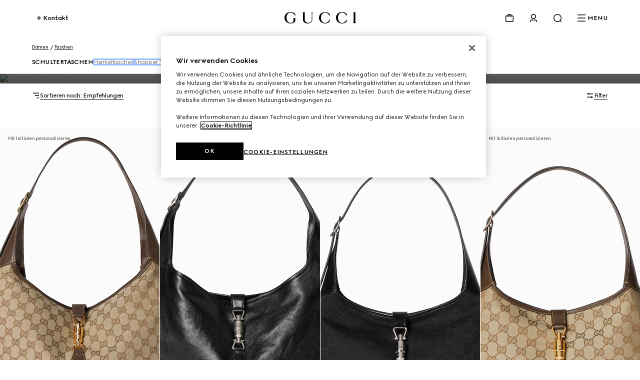

--- FILE ---
content_type: text/javascript
request_url: https://componentsfront.guccidigital.io/speedcurve/speedcurve.js
body_size: 1249
content:
LUX=(function(){var a=("undefined"!==typeof(LUX)&&"undefined"!==typeof(LUX.gaMarks)?LUX.gaMarks:[]);var d=("undefined"!==typeof(LUX)&&"undefined"!==typeof(LUX.gaMeasures)?LUX.gaMeasures:[]);var j="LUX_start";var k=window.performance;var l=("undefined"!==typeof(LUX)&&LUX.ns?LUX.ns:(Date.now?Date.now():+(new Date())));if(k&&k.timing&&k.timing.navigationStart){l=k.timing.navigationStart}function f(){if(k&&k.now){return k.now()}var o=Date.now?Date.now():+(new Date());return o-l}function b(n){if(k){if(k.mark){return k.mark(n)}else{if(k.webkitMark){return k.webkitMark(n)}}}a.push({name:n,entryType:"mark",startTime:f(),duration:0});return}function m(p,t,n){if("undefined"===typeof(t)&&h(j)){t=j}if(k){if(k.measure){if(t){if(n){return k.measure(p,t,n)}else{return k.measure(p,t)}}else{return k.measure(p)}}else{if(k.webkitMeasure){return k.webkitMeasure(p,t,n)}}}var r=0,o=f();if(t){var s=h(t);if(s){r=s.startTime}else{if(k&&k.timing&&k.timing[t]){r=k.timing[t]-k.timing.navigationStart}else{return}}}if(n){var q=h(n);if(q){o=q.startTime}else{if(k&&k.timing&&k.timing[n]){o=k.timing[n]-k.timing.navigationStart}else{return}}}d.push({name:p,entryType:"measure",startTime:r,duration:(o-r)});return}function h(n){return c(n,g())}function c(p,o){for(i=o.length-1;i>=0;i--){var n=o[i];if(p===n.name){return n}}return undefined}function g(){if(k){if(k.getEntriesByType){return k.getEntriesByType("mark")}else{if(k.webkitGetEntriesByType){return k.webkitGetEntriesByType("mark")}}}return a}return{mark:b,measure:m,gaMarks:a,gaMeasures:d}})();LUX.ns=(Date.now?Date.now():+(new Date()));LUX.ac=[];LUX.cmd=function(a){LUX.ac.push(a)};LUX.init=function(){LUX.cmd(["init"])};LUX.send=function(){LUX.cmd(["send"])};LUX.addData=function(a,b){LUX.cmd(["addData",a,b])};LUX_ae=[];window.addEventListener("error",function(a){LUX_ae.push(a)});LUX_al=[];if("function"===typeof(PerformanceObserver)&&"function"===typeof(PerformanceLongTaskTiming)){var LongTaskObserver=new PerformanceObserver(function(c){var b=c.getEntries();for(var a=0;a<b.length;a++){var d=b[a];LUX_al.push(d)}});try{LongTaskObserver.observe({type:["longtask"]})}catch(e){}};

LUX.samplerate = 40; 
var luxConfig = {};
luxConfig.urlArray = window.location.href.split('/');
luxConfig.country = luxConfig.urlArray[3];
luxConfig.language = luxConfig.urlArray[4];

/**
 * This function calculates the label which should be passed to speedcurve
 * @param {string} path The page path
 * @returns {string} The template label
 */
luxConfig.getTemplate = function(path){
    if( path.includes('/pr/') ) return "Product Page";
    if( RegExp('/lo/.*-p-').test(path) ) return "Looks Detail Page";
    if( RegExp('/lo/.*-c-').test(path) ) return "Looks Grid";
    if( RegExp('^/'+luxConfig.country+'/'+luxConfig.language+'/ca/').test(path) ) return "Category Page";
    if( path.includes('/wishlist/saved-items') ) return "Wishlist";
    if( path.toLowerCase().includes('/orderconfirmation/') ) return "Order Confirmation";
    if( path.includes('/checkout') ) return "Checkout";
    if( path.includes('/st/capsule') ) return "Capsule";
    if( path.includes('/search') ) return "Search";
    if( path.includes('/newsearchpage') ) return "Algolia search";
    if( RegExp('^/'+luxConfig.country+'/'+luxConfig.language+'/store').test(path) ) return "Store";
    if( path.includes('/my-account') ) return "My Account";
    if( path.includes('/cart') ) return "Shopping Bag";
    if( RegExp('/stories(?!/st/stories/article/video_how_to_shop_on_gucci_website)').test(path) ) return "Stories";
    if( RegExp('/'+luxConfig.country+'/'+luxConfig.language+'/?$').test(path) ) return "Home Page";
    return "Not Defined";
};

luxConfig.template = luxConfig.getTemplate(window.location.pathname) + " NP";
LUX.label = luxConfig.template;

if (luxConfig.template==="Order Confirmation NP") {
    LUX.addData('purchase', 'yes');
}

--- FILE ---
content_type: application/javascript
request_url: https://www.gucci.com/kln_5/LjTH/73tG/gqpl5h/x/rauSz4ftpm8rhXir/BVB-WxFXew4/Cmoj/ajZjRSoB
body_size: 171893
content:
(function(){if(typeof Array.prototype.entries!=='function'){Object.defineProperty(Array.prototype,'entries',{value:function(){var index=0;const array=this;return {next:function(){if(index<array.length){return {value:[index,array[index++]],done:false};}else{return {done:true};}},[Symbol.iterator]:function(){return this;}};},writable:true,configurable:true});}}());(function(){SH();ASj();zfj();var Oz=function(){return XK.apply(this,[c2,arguments]);};var Af=function(dK){var gh=0;for(var Kh=0;Kh<dK["length"];Kh++){gh=gh+dK["charCodeAt"](Kh);}return gh;};var DX=function(qt,tq){return qt===tq;};var vf=function(DQ){if(DQ===undefined||DQ==null){return 0;}var ZQ=DQ["toLowerCase"]()["replace"](/[^a-z]+/gi,'');return ZQ["length"];};var DM=function(Zf){return -Zf;};var fZ=function(VQ,EK){return VQ|EK;};var jM=function(Zm){var RQ='';for(var Nh=0;Nh<Zm["length"];Nh++){RQ+=Zm[Nh]["toString"](16)["length"]===2?Zm[Nh]["toString"](16):"0"["concat"](Zm[Nh]["toString"](16));}return RQ;};var mp=function JK(kz,fM){var VU=JK;var Fh=tk(new Number(DD),Yd);var zt=Fh;Fh.set(kz);while(zt+kz!=Vb){switch(zt+kz){case IO:{var Ak=fM[EG];UC.push(Zk);kz+=k8;var Pk=Wt(zr,[Jd()[LQ(UX)].call(null,CS,Er,Td(Lh)),Ak[Lh]]);xC(kS,Ak)&&(Pk[Rz()[Rp(rq)](st,tZ,Mz)]=Ak[kS]),xC(Um,Ak)&&(Pk[Md()[LM(UX)].call(null,Mh,XU)]=Ak[Ik[GX]],Pk[OZ()[Vr(pf)].apply(null,[UX,Um,Nm,jq])]=Ak[YM]),this[kQ(typeof Rz()[Rp(TZ)],xZ([],[][[]]))?Rz()[Rp(FQ)].call(null,Td(Lh),gS,TC):Rz()[Rp(pf)].apply(null,[xt,vU,Cm])][Rz()[Rp(zf)].call(null,hp,gm,BS)](Pk);UC.pop();}break;case Sr:{return UC.pop(),vK=zK[Hf],vK;}break;case L6:{return UC.pop(),Tp=bp[Uk],Tp;}break;case Bl:{if(kQ(typeof cH[kQ(typeof Ix()[F4(Lh)],xZ([],[][[]]))?Ix()[F4(xt)](mx,A0,BW,DA):Ix()[F4(r9)](m0,Fv,ZY,PL)][kQ(typeof Md()[LM(pf)],xZ('',[][[]]))?Md()[LM(wJ)](gP,CL):Md()[LM(kS)](IY,cs)],Ix()[F4(jN)].call(null,jW,V0,LW,zf))){cH[Ix()[F4(xt)](mx,Nm,UA,DA)][kQ(typeof Rz()[Rp(Pn)],'undefined')?Rz()[Rp(GX)](pf,r9,zx):Rz()[Rp(pf)](dN,UY,BT)](cH[Ix()[F4(xt)](mx,mV,vY,DA)],Md()[LM(wJ)](gP,CL),Wt(zr,[Md()[LM(qs)].call(null,lY,mT),function(HJ,kA){return JK.apply(this,[tG,arguments]);},Md()[LM(jN)].apply(null,[Zc,m0]),Td(Td(Ll)),Ix()[F4(lA)].call(null,H3,UV,zA,xL),Td(EG)]));}kz+=s2;(function(){return JK.apply(this,[Ir,arguments]);}());UC.pop();}break;case cD:{var M0=fM[EG];UC.push(sx);kz-=E8;var b4=M0[Jd()[LQ(Mc)](WL,r3,UX)]||{};b4[kQ(typeof Ix()[F4(UX)],'undefined')?Ix()[F4(zn)].apply(null,[wV,st,LW,zn]):Ix()[F4(r9)](Hn,qv,E0,Mv)]=AP()[ZW(FN)](dx,r9,pf,CW),delete b4[kQ(typeof Rz()[Rp(32)],'undefined')?Rz()[Rp(32)](51,115,1350):Rz()[Rp(15)](28,701,506)],M0[Jd()[LQ(Mc)].apply(null,[WL,r3,qs])]=b4;UC.pop();}break;case c6:{var JA=cH[kQ(typeof Ix()[F4(pf)],xZ('',[][[]]))?Ix()[F4(xt)](NX,PN,Td([]),DA):Ix()[F4(r9)](hL,Td(Td([])),DN,Is)](HJ);kz-=lw;}break;case bw:{UC.pop();kz+=Q5;}break;case ll:{var bp=fM[EG];var Uk=fM[Ll];kz+=X2;var cP=fM[c1];UC.push(ZL);cH[Ix()[F4(xt)].apply(null,[rT,GJ,pJ,DA])][Rz()[Rp(GX)](I9,r9,dL)](bp,Uk,Wt(zr,[Md()[LM(qs)](lY,AL),cP,Jd()[LQ(Nm)](OJ,mJ,zA),Td(Ik[Um]),Ix()[F4(lA)](dY,zn,Td({}),xL),Td(Lh),Md()[LM(jN)].call(null,Zc,rx),Td(Q7[kQ(typeof K3()[Ns(kS)],xZ([],[][[]]))?K3()[Ns(TW)](vt,Um,rq,YV,jN,PN):K3()[Ns(W3)](wL,CP,N4,H4,UV,BW)]())]));var Tp;}break;case IR:{kz+=LD;for(var E9=kS;kP(E9,fM[Jd()[LQ(Lh)].apply(null,[It,J9,vY])]);E9++){var JY=fM[E9];if(kQ(JY,null)&&kQ(JY,undefined)){for(var AJ in JY){if(cH[kQ(typeof Ix()[F4(r9)],xZ('',[][[]]))?Ix()[F4(xt)].call(null,NX,FQ,Ln,DA):Ix()[F4(r9)].apply(null,[Sv,DV,rq,Z9])][Md()[LM(GX)](DA,vC)][Md()[LM(TW)](pf,jp)].call(JY,AJ)){JA[AJ]=JY[AJ];}}}}}break;case J:{cH[Jd()[LQ(YM)](RC,OW,ZY)][K3()[Ns(Um)].apply(null,[Qp,W3,qv,kL,hY,A0])]=function(hT){UC.push(Vv);var qJ=Ix()[F4(W3)](vQ,vV,Td(Td({})),ZY);var Kn=Rz()[Rp(xt)].call(null,W3,DN,H4);var nL=cH[Rz()[Rp(Qc)].call(null,HW,JL,QP)](hT);for(var JJ,LL,kT=Lh,Hc=Kn;nL[Ix()[F4(zf)].call(null,MZ,A3,h9,zx)](fZ(kT,Ik[Um]))||(Hc=Md()[LM(lA)].apply(null,[wT,tV]),Cv(kT,kS));qJ+=Hc[DX(typeof Ix()[F4(pf)],xZ('',[][[]]))?Ix()[F4(r9)](Xv,Mc,Qc,w0):Ix()[F4(zf)](MZ,rq,HW,zx)](UJ(GV,bT(JJ,Z4(Ik[YM],xn(Cv(kT,kS),Nm)))))){LL=nL[Ix()[F4(BW)](Xc,Q3,N4,f9)](kT+=XV(YM,W3));if(rL(LL,YY)){throw new YJ(Md()[LM(Zn)].call(null,lA,nW));}JJ=fZ(Os(JJ,Ik[YM]),LL);}var VP;return UC.pop(),VP=qJ,VP;};kz+=lH;}break;case NG:{kz-=pH;var tA=fM[EG];var TA=fM[Ll];UC.push(jN);}break;case HI:{var DL=fM[EG];UC.push(jV);this[OZ()[Vr(kS)](S4,zA,Qc,Hg)]=DL;kz-=Z5;UC.pop();}break;case QH:{var zK=fM[EG];var Hf=fM[Ll];var qY=fM[c1];UC.push(Ms);cH[DX(typeof Ix()[F4(Vs)],xZ([],[][[]]))?Ix()[F4(r9)](qA,E0,Mc,gA):Ix()[F4(xt)].call(null,fq,OA,hY,DA)][Rz()[Rp(GX)](SV,r9,Bx)](zK,Hf,Wt(zr,[Md()[LM(qs)](lY,Ip),qY,DX(typeof Jd()[LQ(Qc)],xZ('',[][[]]))?Jd()[LQ(Pn)](MT,wJ,qs):Jd()[LQ(Nm)](WW,mJ,XA),Td(Lh),Ix()[F4(lA)].call(null,cC,A0,Us,xL),Td(Lh),Md()[LM(jN)](Zc,vN),Td(Lh)]));kz-=Z1;var vK;}break;case PR:{var YJ=function(DL){return JK.apply(this,[DD,arguments]);};UC.push(sY);if(DX(typeof cH[K3()[Ns(Um)](Qp,W3,HW,kL,Td([]),WV)],Ix()[F4(jN)](MU,Td(Td([])),dN,zf))){var Ks;return UC.pop(),Ks=Td(Td(EG)),Ks;}YJ[DX(typeof Md()[LM(Nm)],xZ([],[][[]]))?Md()[LM(kS)].call(null,RV,YV):Md()[LM(GX)].apply(null,[DA,Tc])]=new (cH[Jd()[LQ(wJ)](w9,Mc,r0)])();YJ[DX(typeof Md()[LM(hY)],'undefined')?Md()[LM(kS)](Yc,xx):Md()[LM(GX)].call(null,DA,Tc)][Ix()[F4(Zn)].apply(null,[Gv,A0,Dv,vJ])]=Jd()[LQ(Ws)].apply(null,[vr,kW,FQ]);kz-=Sw;}break;case Ir:{var H0;return UC.pop(),H0=JA,H0;}break;case Q6:{var cx=fM[EG];kz-=xl;UC.push(mv);var Gn=Wt(zr,[Jd()[LQ(UX)].apply(null,[xm,Er,nN]),cx[Ik[Um]]]);xC(kS,cx)&&(Gn[Rz()[Rp(rq)].call(null,lY,tZ,Q4)]=cx[Ik[kS]]),xC(Um,cx)&&(Gn[Md()[LM(UX)](Mh,pC)]=cx[Um],Gn[DX(typeof OZ()[Vr(A3)],xZ(Ix()[F4(W3)](RG,bN,cA,ZY),[][[]]))?OZ()[Vr(Nm)](EL,vL,QW,tT):OZ()[Vr(pf)](UX,Um,Nm,Fc)]=cx[YM]),this[Rz()[Rp(FQ)](Um,gS,qS)][Rz()[Rp(zf)](Ws,gm,lW)](Gn);UC.pop();}break;case g2:{var tJ=fM[EG];var V4=fM[Ll];var tv=fM[c1];UC.push(bW);cH[Ix()[F4(xt)].call(null,zU,PN,DN,DA)][kQ(typeof Rz()[Rp(r0)],xZ([],[][[]]))?Rz()[Rp(GX)](r0,r9,fh):Rz()[Rp(pf)](Td(kS),Z3,NY)](tJ,V4,Wt(zr,[Md()[LM(qs)](lY,Gf),tv,Jd()[LQ(Nm)](Gz,mJ,Td(Td([]))),Td(Lh),Ix()[F4(lA)](jZ,SV,dN,xL),Td(Lh),Md()[LM(jN)].call(null,Zc,W2),Td(Lh)]));var Vc;return UC.pop(),Vc=tJ[V4],Vc;}break;case Or:{var l9=fM[EG];kz-=OO;UC.push(rW);var pA=l9[Jd()[LQ(Mc)](VV,r3,wT)]||{};pA[Ix()[F4(zn)](DT,cA,GJ,zn)]=AP()[ZW(FN)](pT,r9,YM,CW),delete pA[Rz()[Rp(32)](21,115,1382)],l9[Jd()[LQ(Mc)](VV,r3,qs)]=pA;UC.pop();}break;case vO:{var IL=fM[EG];UC.push(pL);kz-=G7;var fs=Wt(zr,[Jd()[LQ(UX)](fY,Er,wJ),IL[Lh]]);xC(kS,IL)&&(fs[DX(typeof Rz()[Rp(Nm)],'undefined')?Rz()[Rp(pf)](dN,Hv,N3):Rz()[Rp(rq)].call(null,Td(kS),tZ,z4)]=IL[kS]),xC(Um,IL)&&(fs[Md()[LM(UX)].apply(null,[Mh,dS])]=IL[Um],fs[OZ()[Vr(pf)].apply(null,[UX,FQ,Nm,Sx])]=IL[YM]),this[Rz()[Rp(FQ)](Td(Td([])),gS,Ym)][Rz()[Rp(zf)](pJ,gm,cv)](fs);UC.pop();}break;case xH:{var HJ=fM[EG];var kA=fM[Ll];kz-=I2;UC.push(g3);if(DX(HJ,null)||DX(HJ,undefined)){throw new (cH[Jd()[LQ(xt)].apply(null,[Sh,Us,KL])])(Md()[LM(Ws)](Lh,QU));}}break;case p1:{var RT=fM[EG];UC.push(Zv);var zV=RT[Jd()[LQ(Mc)](BL,r3,UX)]||{};zV[Ix()[F4(zn)].apply(null,[f3,Td({}),mV,zn])]=AP()[ZW(FN)](FJ,r9,V0,CW),delete zV[kQ(typeof Rz()[Rp(97)],xZ('',[][[]]))?Rz()[Rp(32)].call(null,97,115,1239):Rz()[Rp(15)](82,464,455)],RT[Jd()[LQ(Mc)](BL,r3,pJ)]=zV;kz+=T8;UC.pop();}break;}}};var jJ=function(){c9=["&T\x00\'\x40[L\"-\vC\v;[/&\x00S\x07\'JKL.0E[%C.b\nW,L[","R\v=`X0\nE\v;[V($1G\x079[\x402","8ZJ8","]\v(","n2/r","%-+Z]N*","E\v\x3f",",V\\",":j,MK(4\x00G1:L]16:S\x00","_C&+\vF","w\x07.fA","j!NA./","p%T\r,","1","/FJ\x00%1"," 1*B\x00]\x40$0L","V(AH\t","PFH,G9Vy\r-7\x00F","L\r16G\v","lZ5-\bp,A[","2\tT/\x40]\'F\x07&A","nM[ eES CJ\b{b1]\vi\\[(,&M\ta\'\vV-JKL\"-\vA A\\L\"*G*[J2b\n\x40:FK\ta-!J  6\f[_i]N&\'K",":]I","[\x40\"*\bZ,","#A\x07\x3fJj\x00$/\x00[","/)\x00L9","5\f]","sq\x00","0\x00D ]J\b","","=\x40_","jZ; SfE/6M\nTqSZ=qWFvl\x00 /P\n`n3#","W","\b","D,# K[{bRY9W","_","()"," 6E[\v>gN%.\x00G\x40uL\x4017P\nwt\r2bE%Vr","60\fA+CJ","\tT\x00.ZN\v$","PNB\t1#F","B(_",",\'"," (1L,","\n(.\x00e=G","0[","I_","f(]J\b\x000T\vZI\n$0","d","Fu","Q ",")","Y2+\x07\\ [V\x3f5#P","\x40mnIBe","}u","F\v=","\x402q_","F\n,","}(","\\.0R\v","\'NC","I5","+T YJL.\fP\x00=","b`rUo",".{","5r"," &p,A[ (1P\x00,]","q","7P%C\r8\'$+sb)\\,l\x40/\'AC\fAN-\'>%ZHA\b,E]{M5k","\'\vP([\x40a+%]J\r%;EG\'AF&","GN$\n\\\x00=m.5PiC&o\f[","M%;","#T\x07%xF\b5*","\n\x40\r!jY\t/6","&A\v","4 \b\\","=N]","\\V5*\x00F\x07:|_\t$!\r}:G","G",";\x40[5;P","0","1V","jm+\rP\f<Hp$,P,]p/$\n","*\x40C3\x00E!","\'\'YN\x00(&ET=JB5bZN-J\\37A;J.,H\\,]N-\'E\\\x00:[N\"\'K\x3f\'\'\x40%\'&M\ta+P(MC\tmb\vZ\x00dN] ;EZ\f#JL2b\b\x40=G\r7\'ETN|V#-\t\x07=J]\r5-hF`B\t5*\nQ\x40","ZqsrBXKt","G=\x40p3","X\t#%\t\x07","&][","\x00","","7#\t\x40\v","[%C","$\nG\\Z,+","\'KJ\n(,\x00Q","[\x00&[ .\tiLC\r21ETiN\n4,A\x07&A","41R\v","\x07J\\\t5","B\v+K]7\'",".J[\x3f5-T\t,z_\b 6\x00F","3-\nA","\\\\s","I\r,+\tL","X\v-FN($4\fV\v:","L/$\fG","40P\x00=|L(2","0BM-","}",":]K","(,P=}J-#P,A[8$:","=\x40c6\'v:J",",]]3","!\nX%J[\t","II","!\n[\x00,L[","2\'=JN+P","F","F.","\'P\x00=","\fF:;Z\\$&","Z\\\t3,X\v","F\x00-\'TiLN\"*ET=JB5","P,AF,[;N_$&","a\x40($\fV=F\x40","&Z\\\t",">JM+\r\x00[\n&]","2sP","/T(\x004%H\\\x00i\n.0E{>\bfL0\nB,]\\","","_J,+F\x07&A\\","=JW","E,AK/)+\tQ"," <BM\t3","G=\x40L-","[3$,",".1E","<l\t$0&Z\x00\'JL(-\v","\b AN\x00-;)Z\r","IZ*",":XF","\b\'","}\\","\\iA\x40a#EC%FKL$,XN\x3fNC$b\nSN=V_\ta\x00G \\\\.,+T,","]","oo5\'T&]","\bP!\x40K","\x07:lN57P=<__36\x00Q= HA\r-","_\b$","]4,","9","=GJ","Q",";J\\\t5","(LD","\\_\t\"+Y-!N]/.7\vA","T%","[\\","","KZ,;","Q\rNK2\nT\'IN[w2V4BL\n-6L+\x40C","G","pI%0\fC\v;pZ60E,K","=N]1","Y\n:","26","]9\x40[","35\x00W\n;FY\t3[;N_$&","1:JA","!\t\\\v\'[g\t(%\rA","(","KJ(!\x00x\v$\x40]",">GJ\t-","V\r,CJ 6\fZ\x00","BJ \t\x00L","\f","5\x00C","f","![(\\","\t\f9K","*\x40A\n(0\be:\\X3&","\x00.!A\x07&A","2Z9[","NL$1\\\f CF8o\x00C\v\'[\\","oW","$r+mc9","%\'\tAFB\t26X","(G\bx","P\f<H","43","F\x07.AN\x002","A/\'","N2+[","$6\'G\x3fJ|&,Y","P\x00-J]\t3",".6A\x07&A}\r5\'","\n$pK2","$6","\\ 5\v","VeMJ~O&lu^o20\'m%=SvxQ","_\t3/\fF \x40A","17","\r(CC\x3f$.\x00[\x07<B","3-\x40\r=","Y\x40\"\'0g\'","\rN[\t","/\nO\'\'AJ!P\v\'v","HJ#T,[J","*As\x00\x00","\"x","GJ\r%","o\t\t|","\x07$ZC","-\"6\fC\v`M$!","1\'T","*NC\x00*[&B","0[\n&Bz9\b"];};var pn=function(g4,rN){return g4>=rN;};var cW=function(){RL=["\x6c\x65\x6e\x67\x74\x68","\x41\x72\x72\x61\x79","\x63\x6f\x6e\x73\x74\x72\x75\x63\x74\x6f\x72","\x6e\x75\x6d\x62\x65\x72"];};var tW=function(){if(cH["Date"]["now"]&&typeof cH["Date"]["now"]()==='number'){return cH["Date"]["now"]();}else{return +new (cH["Date"])();}};var Bv=function(pN){return cH["Math"]["floor"](cH["Math"]["random"]()*pN["length"]);};var m9=function(){return cH["Math"]["floor"](cH["Math"]["random"]()*100000+10000);};var jT=function(){if(cH["Date"]["now"]&&typeof cH["Date"]["now"]()==='number'){return cH["Math"]["round"](cH["Date"]["now"]()/1000);}else{return cH["Math"]["round"](+new (cH["Date"])()/1000);}};var OT=function(Nx,QV){return Nx!=QV;};var Wt=function JW(kx,FP){var F3=JW;for(kx;kx!=s5;kx){switch(kx){case d6:{kx=bD;N9[Ix()[F4(Ws)](zk,st,wJ,YW)]=function(Zx,Tv){UC.push(Kv);if(UJ(Tv,Ik[kS]))Zx=N9(Zx);if(UJ(Tv,Nm)){var Tx;return UC.pop(),Tx=Zx,Tx;}if(UJ(Tv,W3)&&DX(typeof Zx,kQ(typeof Jd()[LQ(Qc)],xZ([],[][[]]))?Jd()[LQ(qs)](Y9,N4,fL):Jd()[LQ(Pn)](W0,g9,Dv))&&Zx&&Zx[OZ()[Vr(Lh)](YM,hp,Pn,qL)]){var j3;return UC.pop(),j3=Zx,j3;}var MV=cH[DX(typeof Ix()[F4(kS)],xZ([],[][[]]))?Ix()[F4(r9)].apply(null,[NN,KL,Td([]),bx]):Ix()[F4(xt)].call(null,W2,W3,Zc,DA)][Rz()[Rp(Oc)](I9,AY,PX)](null);N9[Jd()[LQ(GX)](sp,ZY,ZL)](MV);cH[Ix()[F4(xt)](W2,Ws,nN,DA)][Rz()[Rp(GX)].apply(null,[HW,r9,OP])](MV,Jd()[LQ(TW)](dn,Js,BW),JW(zr,[Jd()[LQ(Nm)].call(null,Ts,mJ,TW),Td(Td(Ll)),Md()[LM(qs)].call(null,lY,D9),Zx]));if(UJ(Tv,Um)&&OT(typeof Zx,Rz()[Rp(hY)](Td([]),h9,AQ)))for(var WJ in Zx)N9[Ix()[F4(TW)].apply(null,[VZ,Er,HW,sn])](MV,WJ,function(AV){return Zx[AV];}.bind(null,WJ));var MN;return UC.pop(),MN=MV,MN;};}break;case bR:{nw=function gCrZTXNzQw(){function d7(){this["zs"]=zC(this["jH"],this["LH"]);this.YZ=TF;}wl();T();function lq(){return cP(`${LQ()[k(R1)]}`,"0x"+"\x66\x63\x61\x31\x34\x66\x36");}hM();function f7(){this["Ss"]^=this["Ss"]>>>13;this.YZ=m2;}var Vt;function Xc(){return lq()+VZ("\x66\x63\x61\x31\x34\x66\x36")+3;}function Bc(){return ls(`${LQ()[k(R1)]}`,Xc(),sF()-Xc());}function cP(a,b,c){return a.indexOf(b,c);}function HG(Gk,QG){return Gk/QG;}function hO(YS,pM){var xj=hO;switch(YS){case A0:{bY=function(pt){return hO.apply(this,[kG,arguments]);};ml(UJ(s),nO,BS(fJ),tV);}break;case rI:{var Ot=pM[V0];sj.gW=hO(JW,[Ot]);while(Ok(sj.gW.length,c1))sj.gW+=sj.gW;}break;case JI:{var NG=pM[V0];var QW=Jz([],[]);var FS=Dj(NG.length,fJ);if(GJ(FS,R1)){do{QW+=NG[FS];FS--;}while(GJ(FS,R1));}return QW;}break;case sl:{Yj=function(fQ){return hO.apply(this,[rI,arguments]);};sj(UJ(vO),vW);}break;case X:{var PJ=pM[V0];var xJ=Jz([],[]);for(var gO=Dj(PJ.length,fJ);GJ(gO,R1);gO--){xJ+=PJ[gO];}return xJ;}break;case kG:{var LO=pM[V0];ml.dt=hO(m1,[LO]);while(Ok(ml.dt.length,Dl))ml.dt+=ml.dt;}break;case m1:{var xG=pM[V0];var GY=Jz([],[]);var Pt=Dj(xG.length,fJ);if(GJ(Pt,R1)){do{GY+=xG[Pt];Pt--;}while(GJ(Pt,R1));}return GY;}break;case JW:{var A1=pM[V0];var OY=Jz([],[]);var jJ=Dj(A1.length,fJ);if(GJ(jJ,R1)){do{OY+=A1[jJ];jJ--;}while(GJ(jJ,R1));}return OY;}break;case nQ:{pY=function(fI){return hO.apply(this,[PY,arguments]);};lV(Tk,[UJ(VW),OJ,D]);}break;case PY:{var F0=pM[V0];XY.f=hO(X,[F0]);while(Ok(XY.f.length,Qt))XY.f+=XY.f;}break;}}var Wj;function zC(a,b){return a.charCodeAt(b);}function Jr(){this["Ss"]^=this["Ss"]>>>16;this.YZ=nc;}function D0(gt,dJ){var YG=D0;switch(gt){case wM:{var XS=dJ[V0];var KJ=Jz([],[]);for(var HY=Dj(XS.length,fJ);GJ(HY,R1);HY--){KJ+=XS[HY];}return KJ;}break;case wt:{var Nz=dJ[V0];pG.rY=D0(wM,[Nz]);while(Ok(pG.rY.length,bk))pG.rY+=pG.rY;}break;case dG:{rJ=function(VQ){return D0.apply(this,[wt,arguments]);};pG(UJ(JY),zM,lt);}break;case t:{var sJ=dJ[V0];var rz=Jz([],[]);for(var XJ=Dj(sJ.length,fJ);GJ(XJ,R1);XJ--){rz+=sJ[XJ];}return rz;}break;case X:{var lz=dJ[V0];CJ.hz=D0(t,[lz]);while(Ok(CJ.hz.length,EJ))CJ.hz+=CJ.hz;}break;case wQ:{EO=function(nM){return D0.apply(this,[X,arguments]);};CJ.call(null,UJ(vO),R1);}break;case Bt:{var Ll=dJ[V0];var PS=dJ[dG];var ZG=dJ[Kl];var Zz=dJ[Bt];var I=RJ[R1];var qO=Jz([],[]);var E=RJ[Zz];for(var xk=Dj(E.length,fJ);GJ(xk,R1);xk--){var F=mW(Jz(Jz(xk,Ll),wY()),I.length);var ht=ct(E,xk);var sQ=ct(I,F);qO+=ZQ(QY,[rQ(AQ(r1(ht),sQ),AQ(r1(sQ),ht))]);}return lV(B0,[qO]);}break;case BV:{var ll=dJ[V0];var MV=dJ[dG];var Nl=CG[tV];var QO=Jz([],[]);var FQ=CG[MV];var DG=Dj(FQ.length,fJ);if(GJ(DG,R1)){do{var hW=mW(Jz(Jz(DG,ll),wY()),Nl.length);var pO=ct(FQ,DG);var rW=ct(Nl,hW);QO+=ZQ(QY,[AQ(r1(AQ(pO,rW)),rQ(pO,rW))]);DG--;}while(GJ(DG,R1));}return lV(F1,[QO]);}break;case m1:{var vl=dJ[V0];var FW=dJ[dG];var z0=dJ[Kl];var kQ=pz[kY];var N=Jz([],[]);var UQ=pz[FW];var NQ=Dj(UQ.length,fJ);while(GJ(NQ,R1)){var vS=mW(Jz(Jz(NQ,vl),wY()),kQ.length);var b1=ct(UQ,NQ);var Tj=ct(kQ,vS);N+=ZQ(QY,[AQ(r1(AQ(b1,Tj)),rQ(b1,Tj))]);NQ--;}return lV(V0,[N]);}break;case nQ:{var YI=dJ[V0];var w0=dJ[dG];var bQ=nI[zM];var zY=Jz([],[]);var PV=nI[w0];var W=Dj(PV.length,fJ);while(GJ(W,R1)){var cJ=mW(Jz(Jz(W,YI),wY()),bQ.length);var v=ct(PV,W);var O0=ct(bQ,cJ);zY+=ZQ(QY,[rQ(AQ(r1(v),O0),AQ(r1(O0),v))]);W--;}return QQ(nQ,[zY]);}break;}}function BQ(){return gI.apply(this,[LJ,arguments]);}function QX(){this["zs"]=this["zs"]<<15|this["zs"]>>>17;this.YZ=jC;}function zl(){var KY=[]['\x65\x6e\x74\x72\x69\x65\x73']();zl=function(){return KY;};return KY;}function nq(){return this;}function hV(){return DQ.apply(this,[X,arguments]);}function v1(){return gI.apply(this,[gj,arguments]);}function RQ(){return QQ.apply(this,[t,arguments]);}function r1(WG){return ~WG;}function G(){return Zj.apply(this,[mQ,arguments]);}function Hl(){return ["\x61\x70\x70\x6c\x79","\x66\x72\x6f\x6d\x43\x68\x61\x72\x43\x6f\x64\x65","\x53\x74\x72\x69\x6e\x67","\x63\x68\x61\x72\x43\x6f\x64\x65\x41\x74"];}function LQ(){var CY=Object['\x63\x72\x65\x61\x74\x65']({});LQ=function(){return CY;};return CY;}var CJ;var nI;function dY(lW,DM){return lW>>DM;}var Yj;function T(){dG=+ ! +[],L=[+ ! +[]]+[+[]]-[],V0=+[],BO=+ ! +[]+! +[]+! +[]+! +[]+! +[]+! +[],cY=+ ! +[]+! +[]+! +[]+! +[]+! +[],cV=! +[]+! +[]+! +[]+! +[],Bt=+ ! +[]+! +[]+! +[],wt=[+ ! +[]]+[+[]]-+ ! +[]-+ ! +[],JW=+ ! +[]+! +[]+! +[]+! +[]+! +[]+! +[]+! +[],Kl=! +[]+! +[],sM=[+ ! +[]]+[+[]]-+ ! +[];}function dW(){return KI.apply(this,[nQ,arguments]);}function VZ(a){return a.length;}function g1(Bj){return rS()[Bj];}function ZI(){CG=["o","","Z\'z9Xv7)>B:7<5%o^:m\\nE3T2oc:*~c","r/\x3f$MPZ>h+A\x40\vTA>]T\x40)\x3f+JY9)1LW","X","SR\vAH=O","}2dxDU\x40-u\t`/xPz",""];}function xT(){this["zs"]=(this["zs"]&0xffff)*0xcc9e2d51+(((this["zs"]>>>16)*0xcc9e2d51&0xffff)<<16)&0xffffffff;this.YZ=QX;}function gI(Ej,ft){var IO=gI;switch(Ej){case kI:{rJ=function(){return D0.apply(this,[dG,arguments]);};YM=function(Vz){this[DW]=[Vz[SY].g];};wS=function(Mt,TJ){return gI.apply(this,[sl,arguments]);};UI=function(VM,kz){return gI.apply(this,[Uj,arguments]);};UM=function(){this[DW][this[DW].length]={};};P1=function(){this[DW].pop();};fM=function(){return [...this[DW]];};XQ=function(Rk){return gI.apply(this,[mV,arguments]);};kM=function(){this[DW]=[];};EO=function(){return D0.apply(this,[wQ,arguments]);};ml=function(A,lk,b0,dS){return D0.apply(this,[Bt,arguments]);};sj=function(cj,KS){return D0.apply(this,[BV,arguments]);};pG=function(K,Jt,vk){return D0.apply(this,[m1,arguments]);};CJ=function(jW,n){return D0.apply(this,[nQ,arguments]);};bY=function(){return hO.apply(this,[A0,arguments]);};Yj=function(){return hO.apply(this,[sl,arguments]);};pY=function(){return hO.apply(this,[nQ,arguments]);};Wj=function(){return ZQ.apply(this,[Bt,arguments]);};TV=function(fV,zG,XM){return gI.apply(this,[PY,arguments]);};ZQ(dG,[]);xW=Hl();pz=Fl();QQ.call(this,t,[rS()]);SJ();QQ.call(this,AO,[rS()]);nI=Kk();QQ.call(this,tJ,[rS()]);tY=Ft();lV.call(this,m1,[rS()]);ZI();QQ.call(this,OS,[rS()]);fO();lV.call(this,X,[rS()]);Vt=QQ(LM,[['VLL','Vdf','wwV','V9wwA999999','V9w0A999999'],BS(BS(R1))]);z1={j:Vt[R1],y:Vt[fJ],Q:Vt[tV]};;E1=class E1 {constructor(){this[D]=[];this[Ij]=[];this[DW]=[];this[X0]=R1;DQ(LJ,[this]);this[LQ()[k(zM)](UJ(T0),OJ,BS([]))]=TV;}};return E1;}break;case sl:{var Mt=ft[V0];var TJ=ft[dG];return this[DW][Dj(this[DW].length,fJ)][Mt]=TJ;}break;case Uj:{var VM=ft[V0];var kz=ft[dG];for(var c of [...this[DW]].reverse()){if(Rl(VM,c)){return kz[m0](c,VM);}}throw IJ()[HV(kY)].call(null,UJ(FI),zM);}break;case mV:{var Rk=ft[V0];if(Q1(this[DW].length,R1))this[DW]=Object.assign(this[DW],Rk);}break;case PY:{var fV=ft[V0];var zG=ft[dG];var XM=ft[Kl];this[Ij]=this[qk](zG,XM);this[SY]=this[Z](fV);this[sY]=new YM(this);this[wW](z1.j,R1);try{while(Ok(this[D][z1.j],this[Ij].length)){var B1=this[zI]();this[B1](this);}}catch(GI){}}break;case pS:{var fl=ft[V0];fl[fl[sV](S1)]=function(){var RV=this[zI]();var KW=this[zI]();var bj=this[jV]();var qV=fM.call(this[sY]);var fj=this[SY];this[DW].push(function(...jt){var FO=fl[SY];RV?fl[SY]=fj:fl[SY]=fl[Z](this);var n0=Dj(jt.length,KW);fl[X0]=Jz(n0,fJ);while(Ok(n0++,R1)){jt.push(undefined);}for(let W1 of jt.reverse()){fl[DW].push(fl[Z](W1));}XQ.call(fl[sY],qV);var Z1=fl[D][z1.j];fl[wW](z1.j,bj);fl[DW].push(jt.length);fl[sO]();var CM=fl[n1]();while(zW(--n0,R1)){fl[DW].pop();}fl[wW](z1.j,Z1);fl[SY]=FO;return CM;});};}break;case St:{var Ez=ft[V0];Ez[Ez[sV](Pz)]=function(){var YJ=this[zI]();var Tt=Ez[jV]();if(this[n1](YJ)){this[wW](z1.j,Tt);}};gI(pS,[Ez]);}break;case WO:{var W0=ft[V0];W0[W0[sV](VV)]=function(){this[DW].push(Jz(this[n1](),this[n1]()));};gI(St,[W0]);}break;case gj:{var lI=ft[V0];lI[lI[sV](Fj)]=function(){this[DW].push(this[AG](this[Pz]()));};gI(WO,[lI]);}break;case LJ:{var QI=ft[V0];QI[QI[sV](nJ)]=function(){this[DW].push(mW(this[n1](),this[n1]()));};gI(gj,[QI]);}break;}}function Bf(){this["Ss"]=(this["EP"]&0xffff)+0x6b64+(((this["EP"]>>>16)+0xe654&0xffff)<<16);this.YZ=mE;}function KI(vQ,JS){var Xl=KI;switch(vQ){case kI:{var Al=JS[V0];Al[Al[sV](Gj)]=function(){this[DW].push(this[Pz]());};PM(F1,[Al]);}break;case qJ:{var xQ=JS[V0];xQ[xQ[sV](DW)]=function(){this[DW].push(WY(this[n1](),this[n1]()));};KI(kI,[xQ]);}break;case Dt:{var AS=JS[V0];AS[AS[sV](sV)]=function(){this[DW].push(Rl(this[n1](),this[n1]()));};KI(qJ,[AS]);}break;case L1:{var kk=JS[V0];kk[kk[sV](T1)]=function(){var Q0=[];var nS=this[zI]();while(nS--){switch(this[DW].pop()){case R1:Q0.push(this[n1]());break;case fJ:var xY=this[n1]();for(var gM of xY){Q0.push(gM);}break;}}this[DW].push(this[Jl](Q0));};KI(Dt,[kk]);}break;case hl:{var pW=JS[V0];pW[pW[sV](q1)]=function(){this[DW].push(this[Z](undefined));};KI(L1,[pW]);}break;case gj:{var Lj=JS[V0];Lj[Lj[sV](wW)]=function(){UM.call(this[sY]);};KI(hl,[Lj]);}break;case AO:{var US=JS[V0];US[US[sV](pQ)]=function(){this[DW].push(HG(this[n1](),this[n1]()));};KI(gj,[US]);}break;case OS:{var jI=JS[V0];jI[jI[sV](zM)]=function(){this[DW].push(AY(this[n1](),this[n1]()));};KI(AO,[jI]);}break;case nQ:{var Yk=JS[V0];Yk[Yk[sV](jl)]=function(){this[DW].push(Ok(this[n1](),this[n1]()));};KI(OS,[Yk]);}break;case wt:{var U=JS[V0];U[U[sV](bk)]=function(){var Qj=this[zI]();var g=this[zI]();var Bz=this[zI]();var nY=this[n1]();var bV=[];for(var zt=R1;Ok(zt,Bz);++zt){switch(this[DW].pop()){case R1:bV.push(this[n1]());break;case fJ:var Rj=this[n1]();for(var Hk of Rj.reverse()){bV.push(Hk);}break;default:throw new Error(xV()[SM(kY)](UJ(gS),zM,XI));}}var C=nY.apply(this[SY].g,bV.reverse());Qj&&this[DW].push(this[Z](C));};KI(nQ,[U]);}break;}}function lY(){return Zj.apply(this,[GQ,arguments]);}function j(){return DQ.apply(this,[WV,arguments]);}function Zj(Mz,SI){var Oj=Zj;switch(Mz){case GQ:{var g0=SI[V0];g0[g0[sV](SG)]=function(){this[DW].push(SV(this[n1](),this[n1]()));};gI(LJ,[g0]);}break;case VG:{var tz=SI[V0];tz[tz[sV](CW)]=function(){this[DW].push(this[n1]()&&this[n1]());};Zj(GQ,[tz]);}break;case St:{var XG=SI[V0];XG[XG[sV](V1)]=function(){P1.call(this[sY]);};Zj(VG,[XG]);}break;case t:{var IS=SI[V0];IS[IS[sV](Ml)]=function(){this[q1](this[DW].pop(),this[n1](),this[zI]());};Zj(St,[IS]);}break;case sM:{var AV=SI[V0];AV[AV[sV](fY)]=function(){this[wW](z1.j,this[jV]());};Zj(t,[AV]);}break;case BO:{var hG=SI[V0];hG[hG[sV](IY)]=function(){this[DW].push(this[jV]());};Zj(sM,[hG]);}break;case wQ:{var qQ=SI[V0];qQ[qQ[sV](qz)]=function(){this[DW].push(this[zI]());};Zj(BO,[qQ]);}break;case mQ:{var vt=SI[V0];vt[vt[sV](w1)]=function(){this[DW].push(dY(this[n1](),this[n1]()));};Zj(wQ,[vt]);}break;case V0:{var Gz=SI[V0];Gz[Gz[sV](GG)]=function(){this[DW].push(AY(UJ(fJ),this[n1]()));};Zj(mQ,[Gz]);}break;case Kl:{var fW=SI[V0];fW[fW[sV](Wt)]=function(){var GW=this[zI]();var d1=this[DW].pop();var II=this[DW].pop();var pk=this[DW].pop();var Rt=this[D][z1.j];this[wW](z1.j,d1);try{this[sO]();}catch(vV){this[DW].push(this[Z](vV));this[wW](z1.j,II);this[sO]();}finally{this[wW](z1.j,pk);this[sO]();this[wW](z1.j,Rt);}};Zj(V0,[fW]);}break;}}function Nj(){var TG=[];Nj=function(){return TG;};return TG;}var pY;function As(){this["Ss"]^=this["Ss"]>>>16;this.YZ=nq;}function Jz(q0,wJ){return q0+wJ;}function TF(){if([10,13,32].includes(this["zs"]))this.YZ=IF;else this.YZ=xT;}function N1(f0){return rS()[f0];}function pI(){return gI.apply(this,[pS,arguments]);}function mj(){return PM.apply(this,[mJ,arguments]);}var TV;function DV(){return gI.apply(this,[WO,arguments]);}function x(){return Zj.apply(this,[BO,arguments]);}var kM;function IF(){this["LH"]++;this.YZ=EF;}function GO(){return vG.apply(this,[qJ,arguments]);}function dI(){return QQ.apply(this,[tJ,arguments]);}function Kk(){return ["o\np (cs\x40RTNSi\x40w","","i","/>3)q\"}x^"];}function Ok(wz,YW){return wz<YW;}function IJ(){var YO=new Object();IJ=function(){return YO;};return YO;}var fJ,tV,zM,R1,OJ,vW,kY,KV,LV,jl,c0,bk,P,JY,lt,Az,FI,EJ,vO,rV,nj,wO,zV,Qt,gJ,BG,Yt,GS,Hj,SS,nV,m,sz,LG,Ak,Dl,Pz,gS,s,nO,TY,OV,xS,Lz,jj,HW,c1,Ik,VW,D,jz,hQ,T0,DW,SY,m0,sV,S1,zI,jV,sY,Z,X0,wW,sO,n1,VV,Fj,AG,nJ,SG,CW,V1,Ml,q1,fY,IY,qz,w1,GG,Wt,k0,ZV,Ij,HI,JO,AI,mY,rt,EQ,b,L0,Gj,T1,Jl,pQ,XI,YY,hS,CI,Jk,qM,qk,PQ,XV;function m2(){this["Ss"]=(this["Ss"]&0xffff)*0xc2b2ae35+(((this["Ss"]>>>16)*0xc2b2ae35&0xffff)<<16)&0xffffffff;this.YZ=As;}function AQ(lS,ck){return lS&ck;}function j0(){return vG.apply(this,[WO,arguments]);}function bz(){var VO=[]['\x65\x6e\x74\x72\x69\x65\x73']();bz=function(){return VO;};return VO;}function Fk(tO,Bl){return tO==Bl;}var z1;function BS(zk){return !zk;}function RS(YQ){return rS()[YQ];}function hk(){return Zj.apply(this,[Kl,arguments]);}function SV(FJ,QJ){return FJ!==QJ;}function lJ(){return vG.apply(this,[hl,arguments]);}var L,JW,wt,sM,V0,Kl,Bt,dG,cV,cY,BO;function QS(){return QQ.apply(this,[AO,arguments]);}function IW(){return QQ.apply(this,[OS,arguments]);}function cO(){return Zj.apply(this,[St,arguments]);}function tW(UW,sk){return UW<=sk;}var rJ;function xt(){return PM.apply(this,[JW,arguments]);}function Ck(){return DQ.apply(this,[LJ,arguments]);}function vG(EI,BI){var NJ=vG;switch(EI){case qJ:{var Gl=BI[V0];Gl[Gl[sV](Z)]=function(){var PG=this[zI]();var ES=Gl[jV]();if(BS(this[n1](PG))){this[wW](z1.j,ES);}};KI(wt,[Gl]);}break;case TM:{var PI=BI[V0];vG(qJ,[PI]);}break;case t:{var Hz=BI[V0];var bO=BI[dG];Hz[sV]=function(kS){return mW(Jz(kS,bO),YY);};vG(TM,[Hz]);}break;case f1:{var FV=BI[V0];FV[sO]=function(){var t0=this[zI]();while(HO(t0,z1.Q)){this[t0](this);t0=this[zI]();}};}break;case mQ:{var FY=BI[V0];FY[m0]=function(xz,t1){return {get g(){return xz[t1];},set g(zz){xz[t1]=zz;}};};vG(f1,[FY]);}break;case rI:{var TO=BI[V0];TO[Z]=function(Zl){return {get g(){return Zl;},set g(mz){Zl=mz;}};};vG(mQ,[TO]);}break;case WO:{var cz=BI[V0];cz[Jl]=function(PO){return {get g(){return PO;},set g(At){PO=At;}};};vG(rI,[cz]);}break;case F1:{var Y1=BI[V0];Y1[Pz]=function(){var Tz=rQ(p1(this[zI](),LV),this[zI]());var AJ=xV()[SM(fJ)].call(null,UJ(nV),fJ,Ij);for(var tk=R1;Ok(tk,Tz);tk++){AJ+=String.fromCharCode(this[zI]());}return AJ;};vG(WO,[Y1]);}break;case hl:{var Ql=BI[V0];Ql[jV]=function(){var NI=rQ(rQ(rQ(p1(this[zI](),hS),p1(this[zI](),jz)),p1(this[zI](),LV)),this[zI]());return NI;};vG(F1,[Ql]);}break;case sM:{var vJ=BI[V0];vJ[CI]=function(){var vM=xV()[SM(fJ)].apply(null,[UJ(nV),fJ,Jk]);for(let sW=R1;Ok(sW,LV);++sW){vM+=this[zI]().toString(tV).padStart(LV,xV()[SM(R1)](gJ,R1,BS([])));}var mG=parseInt(vM.slice(fJ,qM),tV);var PW=vM.slice(qM);if(Fk(mG,R1)){if(Fk(PW.indexOf(Nj()[RS(fJ)](rV,fJ)),UJ(fJ))){return R1;}else{mG-=Vt[zM];PW=Jz(xV()[SM(R1)](gJ,R1,BS(BS({}))),PW);}}else{mG-=Vt[kY];PW=Jz(Nj()[RS(fJ)](rV,fJ),PW);}var MQ=R1;var IG=fJ;for(let XW of PW){MQ+=AY(IG,parseInt(XW));IG/=tV;}return AY(MQ,Math.pow(tV,mG));};vG(hl,[vJ]);}break;}}function mt(){return vG.apply(this,[F1,arguments]);}function vz(){return KI.apply(this,[qJ,arguments]);}function l1(){return vG.apply(this,[sM,arguments]);}var fk,A0,Uj,kt,kI,L1,LJ,TM,F1,JI,WV,Tk,nW,WO,hl,sl,GQ,B0,QY,dz,Dt,pS,mJ,t,kG,mV,f1,Il,LM,m1,gj,X,tJ,rI,LS,MS,J0,qJ,OS,nQ,VG,St,wQ,PY,KO,wM,jG,AO,mQ,BV;function Bk(){return PM.apply(this,[f1,arguments]);}var P1;function wk(){return KI.apply(this,[wt,arguments]);}function Y(){return vG.apply(this,[f1,arguments]);}function q2(){this["EP"]=(this["Ss"]&0xffff)*5+(((this["Ss"]>>>16)*5&0xffff)<<16)&0xffffffff;this.YZ=Bf;}function wY(){var KH;KH=Bc()-hs();return wY=function(){return KH;},KH;}function rQ(FG,r0){return FG|r0;}function rk(){return PM.apply(this,[wt,arguments]);}var kW;function ZQ(OI,r){var G1=ZQ;switch(OI){case WO:{var Kt=r[V0];cI.h=hO(JI,[Kt]);while(Ok(cI.h.length,jz))cI.h+=cI.h;}break;case Bt:{Wj=function(DI){return ZQ.apply(this,[WO,arguments]);};ZQ(LS,[UJ(hQ),Ik,tV,fJ]);}break;case QY:{var Dz=r[V0];if(tW(Dz,KO)){return kW[xW[tV]][xW[fJ]](Dz);}else{Dz-=Il;return kW[xW[tV]][xW[fJ]][xW[R1]](null,[Jz(dY(Dz,c0),dz),Jz(mW(Dz,jG),fk)]);}}break;case MS:{var UV=r[V0];var bJ=r[dG];var CV=r[Kl];var wV=r[Bt];var zS=Jz([],[]);var qW=mW(Jz(UV,wY()),LV);var gY=tY[wV];var EW=R1;while(Ok(EW,gY.length)){var H=ct(gY,EW);var J1=ct(cI.h,qW++);zS+=ZQ(QY,[AQ(r1(AQ(H,J1)),rQ(H,J1))]);EW++;}return zS;}break;case GQ:{var mS=r[V0];cI=function(dQ,DJ,cQ,CO){return ZQ.apply(this,[MS,arguments]);};return Wj(mS);}break;case dG:{fJ=+ ! ![];tV=fJ+fJ;zM=fJ+tV;R1=+[];OJ=tV*fJ+zM;vW=zM+OJ*fJ-tV;kY=zM+fJ;KV=OJ*zM-kY*tV*fJ;LV=fJ*KV-tV+zM;jl=OJ-tV+vW;c0=fJ*OJ+vW+LV-jl;bk=zM*tV+jl+c0+fJ;P=jl*c0*fJ+vW+kY;JY=c0+P*LV*fJ-OJ;lt=kY+c0*KV+OJ;Az=c0*tV+kY+vW+zM;FI=zM*Az*tV-KV*fJ;EJ=Az+fJ+OJ+zM;vO=c0*LV*tV*OJ+Az;rV=jl*kY-LV-KV;nj=c0*tV-vW+kY+OJ;wO=jl+P*KV+kY*OJ;zV=c0+LV*P+zM*fJ;Qt=fJ*c0+vW+Az+zM;gJ=zM*Az-OJ+c0*vW;BG=OJ*Az-zM-LV*jl;Yt=KV*P+tV+Az+LV;GS=LV*Az+zM*jl;Hj=vW+OJ+tV+jl;SS=kY*Az*vW-KV-OJ;nV=OJ*P+jl+zM*Az;m=KV*OJ*kY-LV*vW;sz=OJ+LV*Az*tV*fJ;LG=kY*c0+tV*KV+fJ;Ak=c0+vW*jl+kY;Dl=Az-c0-tV+vW*jl;Pz=fJ+OJ*vW+Az+zM;gS=kY*c0*jl-P-vW;s=c0-kY+LV*P+vW;nO=KV*c0+OJ+tV+fJ;TY=OJ-vW-kY+LV+c0;OV=P-kY+tV*Az*c0;xS=OJ*zM+tV+KV-kY;Lz=fJ*OJ+Az*LV-tV;jj=KV*Az-tV-zM*OJ;HW=kY*jl+zM+KV*tV;c1=jl+tV+zM+Az+c0;Ik=kY+zM*c0-KV+Az;VW=P*jl-c0*KV-OJ;D=kY*LV+vW+Az-jl;jz=fJ*KV-kY+LV+OJ;hQ=P*LV-fJ+zM*kY;T0=OJ*c0*jl-vW-tV;DW=Az*KV-zM*kY+c0;SY=OJ*LV-zM+kY+c0;m0=c0*jl+LV+Az-fJ;sV=vW*kY*c0-LV;S1=zM*fJ*c0+Az;zI=LV*zM-c0+P+Az;jV=Az+LV*kY-zM+KV;sY=LV+jl-c0+Az-zM;Z=kY*c0-LV+KV;X0=kY*jl-c0*fJ+zM;wW=Az*kY+jl+OJ+P;sO=kY-zM+OJ*Az;n1=P+kY*Az+KV;VV=jl+fJ+tV+c0*vW;Fj=Az+LV*zM+jl+c0;AG=c0+jl+Az*OJ-fJ;nJ=OJ*vW+jl*fJ*KV;SG=c0+LV-jl+P-KV;CW=c0+tV-jl+P;V1=kY*tV*fJ-zM+P;Ml=kY*Az-LV-tV*KV;q1=kY+Az*c0-P+LV;fY=OJ*zM*KV+vW+tV;IY=P-c0+OJ*KV*fJ;qz=zM*KV+OJ+P*fJ;w1=LV*OJ*fJ-zM+P;GG=Az+OJ*tV+P+fJ;Wt=P+OJ+c0*vW+tV;k0=kY+P+jl+c0*vW;ZV=P+kY+jl*LV+zM;Ij=tV+KV+OJ+kY;HI=Az*KV+c0-OJ*jl;JO=OJ-zM*fJ+tV*P;AI=tV*zM+KV+fJ;mY=OJ*c0+LV*fJ*vW;rt=fJ*c0+Az*vW+zM;EQ=LV+zM*KV*c0;b=zM*OJ*LV+P;L0=jl*kY*vW+tV*zM;Gj=Az*LV-kY*c0;T1=jl*zM+vW*Az+LV;Jl=tV*KV*vW+kY+P;pQ=zM*P+kY-jl*vW;XI=OJ*KV+fJ+tV+c0;YY=fJ+LV*jl*kY-Az;hS=LV+vW*fJ+c0;CI=jl*OJ+KV*tV*c0;Jk=zM+c0*LV+tV*vW;qM=tV+OJ-zM-fJ+jl;qk=zM*kY*tV+jl-vW;PQ=jl*c0-vW-OJ+fJ;XV=kY+LV+fJ+zM*vW;}break;case LS:{var qI=r[V0];var HJ=r[dG];var BM=r[Kl];var dj=r[Bt];var Zt=tY[zM];var M0=Jz([],[]);var OG=tY[dj];var BJ=Dj(OG.length,fJ);if(GJ(BJ,R1)){do{var CQ=mW(Jz(Jz(BJ,qI),wY()),Zt.length);var I0=ct(OG,BJ);var KQ=ct(Zt,CQ);M0+=ZQ(QY,[AQ(r1(AQ(I0,KQ)),rQ(I0,KQ))]);BJ--;}while(GJ(BJ,R1));}return ZQ(GQ,[M0]);}break;case tJ:{var mk=r[V0];var Xz=r[dG];var bM=r[Kl];var Aj=Jz([],[]);var O1=mW(Jz(mk,wY()),bk);var NS=Y0[Xz];var Sz=R1;while(Ok(Sz,NS.length)){var p=ct(NS,Sz);var v0=ct(XY.f,O1++);Aj+=ZQ(QY,[rQ(AQ(r1(p),v0),AQ(r1(v0),p))]);Sz++;}return Aj;}break;case L1:{var lO=r[V0];XY=function(fG,AW,tG){return ZQ.apply(this,[tJ,arguments]);};return pY(lO);}break;case mQ:{var CS=r[V0];var pl=r[dG];var pJ=r[Kl];var R0=r[Bt];var QM=Jz([],[]);var dO=mW(Jz(CS,wY()),rV);var mM=RJ[R0];for(var OM=R1;Ok(OM,mM.length);OM++){var wj=ct(mM,OM);var Kj=ct(ml.dt,dO++);QM+=ZQ(QY,[rQ(AQ(r1(wj),Kj),AQ(r1(Kj),wj))]);}return QM;}break;}}function zQ(){return KI.apply(this,[OS,arguments]);}function lV(JJ,kO){var Cz=lV;switch(JJ){case B0:{var hj=kO[V0];ml=function(ZS,ZJ,Qz,qt){return ZQ.apply(this,[mQ,arguments]);};return bY(hj);}break;case X:{var nt=kO[V0];bY(nt[R1]);for(var sI=R1;Ok(sI,nt.length);++sI){bz()[nt[sI]]=function(){var cG=nt[sI];return function(VI,Q,dl,bS){var Ut=ml(VI,BS(fJ),bk,bS);bz()[cG]=function(){return Ut;};return Ut;};}();}}break;case Tk:{var RW=kO[V0];var sS=kO[dG];var jY=kO[Kl];var H1=Y0[vW];var Cj=Jz([],[]);var VS=Y0[sS];for(var Wk=Dj(VS.length,fJ);GJ(Wk,R1);Wk--){var EV=mW(Jz(Jz(Wk,RW),wY()),H1.length);var ZO=ct(VS,Wk);var Kz=ct(H1,EV);Cj+=ZQ(QY,[rQ(AQ(r1(ZO),Kz),AQ(r1(Kz),ZO))]);}return ZQ(L1,[Cj]);}break;case nW:{var fS=kO[V0];var tt=kO[dG];var jS=xV()[SM(fJ)](UJ(nV),fJ,m);for(var U0=R1;Ok(U0,fS[LQ()[k(R1)].call(null,UJ(sz),tV,LG)]);U0=Jz(U0,fJ)){var Nt=fS[zl()[N1(fJ)](Ak,Dl,BS(BS([])),tV)](U0);var E0=tt[Nt];jS+=E0;}return jS;}break;case LM:{var RY={'\x30':zl()[N1(R1)].call(null,UJ(zV),Qt,BS(R1),R1),'\x39':xV()[SM(R1)](gJ,R1,BG),'\x41':Nj()[RS(R1)].apply(null,[UJ(Yt),tV]),'\x4c':IJ()[HV(R1)](UJ(GS),KV),'\x56':Nj()[RS(fJ)].apply(null,[rV,fJ]),'\x64':IJ()[HV(fJ)].call(null,Hj,R1),'\x66':IJ()[HV(tV)](UJ(KV),kY),'\x77':IJ()[HV(zM)](UJ(SS),fJ)};return function(Lk){return lV(nW,[Lk,RY]);};}break;case m1:{var vj=kO[V0];Wj(vj[R1]);var Dk=R1;while(Ok(Dk,vj.length)){zl()[vj[Dk]]=function(){var bW=vj[Dk];return function(Pk,st,zj,qj){var zJ=cI(Pk,Pz,tV,qj);zl()[bW]=function(){return zJ;};return zJ;};}();++Dk;}}break;case kt:{var WI=kO[V0];var xI=kO[dG];var cM=Jz([],[]);var vI=mW(Jz(WI,wY()),rV);var Vl=CG[xI];var VJ=R1;while(Ok(VJ,Vl.length)){var KG=ct(Vl,VJ);var C0=ct(sj.gW,vI++);cM+=ZQ(QY,[AQ(r1(AQ(KG,C0)),rQ(KG,C0))]);VJ++;}return cM;}break;case F1:{var lM=kO[V0];sj=function(Xk,Tl){return lV.apply(this,[kt,arguments]);};return Yj(lM);}break;case tJ:{var gG=kO[V0];var Vj=kO[dG];var Z0=kO[Kl];var Mj=Jz([],[]);var WM=mW(Jz(gG,wY()),TY);var OQ=pz[Vj];var d0=R1;if(Ok(d0,OQ.length)){do{var bl=ct(OQ,d0);var rj=ct(pG.rY,WM++);Mj+=ZQ(QY,[AQ(r1(AQ(bl,rj)),rQ(bl,rj))]);d0++;}while(Ok(d0,OQ.length));}return Mj;}break;case V0:{var MW=kO[V0];pG=function(s0,DY,WQ){return lV.apply(this,[tJ,arguments]);};return rJ(MW);}break;}}function XY(){return lV.apply(this,[Tk,arguments]);}function cS(){return Zj.apply(this,[wQ,arguments]);}var fM;function jQ(){return vG.apply(this,[rI,arguments]);}function l(){return KI.apply(this,[L1,arguments]);}function BW(){return DQ.apply(this,[qJ,arguments]);}function GF(){return XE()+ch()+typeof kW[LQ()[k(R1)].name];}function Wl(GV,tQ){return GV^tQ;}function HO(Mk,AM){return Mk!=AM;}function wl(){JV=Object['\x63\x72\x65\x61\x74\x65'](Object['\x70\x72\x6f\x74\x6f\x74\x79\x70\x65']);R1=0;LQ()[k(R1)]=gCrZTXNzQw;if(typeof window!=='undefined'){kW=window;}else if(typeof global!==''+[][[]]){kW=global;}else{kW=this;}}function M1(){return lV.apply(this,[m1,arguments]);}function fO(){RJ=["SI\\V:7Xb","<^([\r3(\vcGIC\x009;B2\x407\x07\vnFF\rO9H~U%R0\x07\v","-R\rs#2m\f\",y3B3#"];}function tj(){return KI.apply(this,[Dt,arguments]);}function wC(){this["Ss"]=this["Ss"]<<13|this["Ss"]>>>19;this.YZ=q2;}function cI(){return ZQ.apply(this,[LS,arguments]);}function pV(Et){this[DW]=Object.assign(this[DW],Et);}function x0(){return Zj.apply(this,[t,arguments]);}function mE(){this["K2"]++;this.YZ=IF;}function DS(){return Zj.apply(this,[VG,arguments]);}function zW(cl,TS){return cl>TS;}var tY;function Dj(IM,gk){return IM-gk;}function MI(){return KI.apply(this,[gj,arguments]);}function nc(){this["Ss"]=(this["Ss"]&0xffff)*0x85ebca6b+(((this["Ss"]>>>16)*0x85ebca6b&0xffff)<<16)&0xffffffff;this.YZ=f7;}function Uz(){return vG.apply(this,[TM,arguments]);}function sF(){return cP(`${LQ()[k(R1)]}`,";",lq());}function SJ(){Y0=["O","","\"\x00\n\b","jA%F\n5\b\n\bTr* \f\r%9(,H2","*\x3fA9T8^[","3\'b%<iyA\v!U\x3f=\x07^VuhY\x07","BP:,~}pV\"LSjPyiQ.~$o}Zzvb=aM"];}function GJ(IQ,xl){return IQ>=xl;}function xV(){var K1=[];xV=function(){return K1;};return K1;}0xfca14f6,2491193649;function l0(){return PM.apply(this,[m1,arguments]);}function jO(){return vG.apply(this,[t,arguments]);}var xW;function rS(){var Sk=['tS','MO','S','xM','Ht','Ct'];rS=function(){return Sk;};return Sk;}function WY(P0,WJ){return P0>>>WJ;}function Uk(){return KI.apply(this,[kI,arguments]);}function SC(){this["Ss"]^=this["K2"];this.YZ=Jr;}var pz;var CG;function hs(){return Xr(GF(),717613);}function Xj(){return PM.apply(this,[F1,arguments]);}function Fl(){return [".G 5","\x07\x3fr2","!F\v&Q","-<7B+05RQ3","mXc#jo&=s^e\x40ozaNq;","!"];}var sj;function ct(UY,k1){return UY[xW[zM]](k1);}var UI;function HV(dM){return rS()[dM];}function El(){return DQ.apply(this,[J0,arguments]);}function Q1(dV,sG){return dV===sG;}function AY(Lt,kj){return Lt*kj;}function NV(){return Zj.apply(this,[sM,arguments]);}var E1;function XE(){return ls(`${LQ()[k(R1)]}`,0,lq());}function wI(){return KI.apply(this,[AO,arguments]);}var wS;function SM(LI){return rS()[LI];}function Rl(Ek,FM){return Ek in FM;}function bI(){return DQ.apply(this,[TM,arguments]);}function ls(a,b,c){return a.substr(b,c);}function EF(){if(this["LH"]<VZ(this["jH"]))this.YZ=d7;else this.YZ=SC;}function Sj(){return PM.apply(this,[hl,arguments]);}function mW(rl,HM){return rl%HM;}var YM;function Ft(){return ["","F;0[^","N\v","<!\"L6eNe!\x3fkPT"];}function p1(Jj,gV){return Jj<<gV;}var EO;var XQ;return gI.call(this,kI);function k(rG){return rS()[rG];}var RJ;var bY;function ch(){return ls(`${LQ()[k(R1)]}`,sF()+1);}function Ol(){return Zj.apply(this,[V0,arguments]);}function It(){return PM.apply(this,[mV,arguments]);}function jC(){this["zs"]=(this["zs"]&0xffff)*0x1b873593+(((this["zs"]>>>16)*0x1b873593&0xffff)<<16)&0xffffffff;this.YZ=Tc;}function Xr(jH,s2){var KX={jH:jH,Ss:s2,K2:0,LH:0,YZ:d7};while(!KX.YZ());return KX["Ss"]>>>0;}function dk(){return lV.apply(this,[X,arguments]);}function hM(){AO=cV+cV*L,Uj=BO+cV*L,LJ=sM+cV*L,sl=BO+L,VG=sM+L,J0=JW+Bt*L,LM=Bt+L,kI=dG+cY*L,pS=dG+Bt*L,Dt=Bt+Kl*L,mV=Kl+cV*L,mQ=cV+Bt*L,rI=BO+Kl*L,WO=V0+cY*L,nQ=Kl+L,GQ=wt+Bt*L,X=cV+Kl*L,BV=cY+cY*L,hl=Bt+cV*L,kt=Kl+Kl*L,f1=wt+Kl*L,B0=wt+L,jG=cV+Kl*L+V0*L*L+L*L*L,tJ=sM+Bt*L,fk=V0+Kl*L+Bt*L*L+BO*L*L*L+cY*L*L*L*L,wQ=BO+cY*L,wM=JW+Kl*L,WV=JW+L,QY=Kl+cY*L,m1=V0+BO*L,Tk=wt+cV*L,JI=Bt+Bt*L,LS=cY+cV*L,A0=cV+cY*L,nW=sM+Kl*L,gj=cY+Kl*L,mJ=dG+Kl*L,OS=dG+BO*L,F1=sM+cY*L,MS=cY+Bt*L,L1=wt+cY*L,kG=V0+Kl*L,St=Kl+BO*L,qJ=dG+L,Il=BO+Bt*L+cY*L*L+cY*L*L*L+BO*L*L*L*L,dz=BO+sM*L+Kl*L*L+cY*L*L*L+cY*L*L*L*L,TM=dG+cV*L,PY=BO+Bt*L,t=JW+cV*L,KO=cY+Bt*L+cY*L*L+cY*L*L*L+BO*L*L*L*L;}function Tc(){this["Ss"]^=this["zs"];this.YZ=wC;}function PM(lG,z){var K0=PM;switch(lG){case f1:{var RI=z[V0];RI[RI[sV](k0)]=function(){this[DW].push(Dj(this[n1](),this[n1]()));};Zj(Kl,[RI]);}break;case wt:{var nl=z[V0];nl[nl[sV](ZV)]=function(){this[DW].push(Q1(this[n1](),this[n1]()));};PM(f1,[nl]);}break;case m1:{var SW=z[V0];SW[SW[sV](AG)]=function(){this[DW].push(rQ(this[n1](),this[n1]()));};PM(wt,[SW]);}break;case JW:{var VY=z[V0];VY[VY[sV](FI)]=function(){this[DW]=[];kM.call(this[sY]);this[wW](z1.j,this[Ij].length);};PM(m1,[VY]);}break;case mJ:{var IV=z[V0];IV[IV[sV](HI)]=function(){var V=this[zI]();var Yz=this[n1]();var MY=this[n1]();var S0=this[m0](MY,Yz);if(BS(V)){var tI=this;var BY={get(Zk){tI[SY]=Zk;return MY;}};this[SY]=new Proxy(this[SY],BY);}this[DW].push(S0);};PM(JW,[IV]);}break;case hl:{var Ul=z[V0];Ul[Ul[sV](JO)]=function(){var TI=this[DW].pop();var NM=this[zI]();if(HO(typeof TI,LQ()[k(tV)].apply(null,[UJ(nj),R1,AI]))){throw bz()[g1(R1)](UJ(wO),BS(fJ),mY,fJ);}if(zW(NM,fJ)){TI.g++;return;}this[DW].push(new Proxy(TI,{get(tl,OO,Vk){if(NM){return ++tl.g;}return tl.g++;}}));};PM(mJ,[Ul]);}break;case mV:{var h1=z[V0];h1[h1[sV](rt)]=function(){var x1=[];var hY=this[DW].pop();var TW=Dj(this[DW].length,fJ);for(var ZM=R1;Ok(ZM,hY);++ZM){x1.push(this[bk](this[DW][TW--]));}this[q1](IJ()[HV(OJ)].call(null,c0,OJ),x1);};PM(hl,[h1]);}break;case JI:{var UG=z[V0];UG[UG[sV](EQ)]=function(){this[DW].push(p1(this[n1](),this[n1]()));};PM(mV,[UG]);}break;case cV:{var Cl=z[V0];Cl[Cl[sV](b)]=function(){this[DW].push(GJ(this[n1](),this[n1]()));};PM(JI,[Cl]);}break;case F1:{var hI=z[V0];hI[hI[sV](L0)]=function(){this[DW].push(Wl(this[n1](),this[n1]()));};PM(cV,[hI]);}break;}}function vY(){return PM.apply(this,[JI,arguments]);}function Wz(){return gI.apply(this,[St,arguments]);}var ml;var JV;function UJ(w){return -w;}function QQ(EG,ZY){var kV=QQ;switch(EG){case LM:{var ZW=ZY[V0];var O=ZY[dG];var J=[];var RG=lV(LM,[]);var EY=O?kW[LQ()[k(fJ)](UJ(Lz),fJ,BG)]:kW[xV()[SM(tV)].call(null,UJ(OV),kY,xS)];for(var H0=R1;Ok(H0,ZW[LQ()[k(R1)].call(null,UJ(sz),tV,xS)]);H0=Jz(H0,fJ)){J[xV()[SM(zM)](UJ(jj),tV,HW)](EY(RG(ZW[H0])));}return J;}break;case AO:{var s1=ZY[V0];pY(s1[R1]);var HS=R1;if(Ok(HS,s1.length)){do{xV()[s1[HS]]=function(){var q=s1[HS];return function(qY,MJ,Xt){var Qk=XY(qY,MJ,tV);xV()[q]=function(){return Qk;};return Qk;};}();++HS;}while(Ok(HS,s1.length));}}break;case OS:{var LY=ZY[V0];Yj(LY[R1]);var Rz=R1;while(Ok(Rz,LY.length)){IJ()[LY[Rz]]=function(){var Oz=LY[Rz];return function(jk,nk){var SO=sj(jk,nk);IJ()[Oz]=function(){return SO;};return SO;};}();++Rz;}}break;case t:{var G0=ZY[V0];rJ(G0[R1]);var jM=R1;while(Ok(jM,G0.length)){LQ()[G0[jM]]=function(){var Iz=G0[jM];return function(JQ,TQ,R){var tM=pG(JQ,TQ,Ik);LQ()[Iz]=function(){return tM;};return tM;};}();++jM;}}break;case St:{var LW=ZY[V0];var bG=ZY[dG];var bt=Jz([],[]);var Sl=mW(Jz(LW,wY()),rV);var lQ=nI[bG];for(var U1=R1;Ok(U1,lQ.length);U1++){var rO=ct(lQ,U1);var wG=ct(CJ.hz,Sl++);bt+=ZQ(QY,[rQ(AQ(r1(rO),wG),AQ(r1(wG),rO))]);}return bt;}break;case nQ:{var qG=ZY[V0];CJ=function(nG,mI){return QQ.apply(this,[St,arguments]);};return EO(qG);}break;case tJ:{var EM=ZY[V0];EO(EM[R1]);var kJ=R1;if(Ok(kJ,EM.length)){do{Nj()[EM[kJ]]=function(){var NW=EM[kJ];return function(cW,C1){var JM=CJ(cW,C1);Nj()[NW]=function(){return JM;};return JM;};}();++kJ;}while(Ok(kJ,EM.length));}}break;}}function d(){return DQ.apply(this,[PY,arguments]);}function fz(){return KI.apply(this,[hl,arguments]);}function DQ(Yl,KM){var SQ=DQ;switch(Yl){case X:{var OW=KM[V0];OW[qk]=function(XO,Gt){var MM=atob(XO);var YV=R1;var N0=[];var kl=R1;for(var WS=R1;Ok(WS,MM.length);WS++){N0[kl]=MM.charCodeAt(WS);YV=Wl(YV,N0[kl++]);}vG(t,[this,mW(Jz(YV,Gt),YY)]);return N0;};vG(sM,[OW]);}break;case TM:{var ql=KM[V0];ql[zI]=function(){return this[Ij][this[D][z1.j]++];};DQ(X,[ql]);}break;case J0:{var nz=KM[V0];nz[n1]=function(Pl){return this[bk](Pl?this[DW][Dj(this[DW][LQ()[k(R1)].call(null,UJ(sz),tV,XI)],fJ)]:this[DW].pop());};DQ(TM,[nz]);}break;case WV:{var pj=KM[V0];pj[bk]=function(X1){return Fk(typeof X1,LQ()[k(tV)].call(null,UJ(nj),R1,vW))?X1.g:X1;};DQ(J0,[pj]);}break;case PY:{var rM=KM[V0];rM[AG]=function(p0){return UI.call(this[sY],p0,this);};DQ(WV,[rM]);}break;case qJ:{var Fz=KM[V0];Fz[q1]=function(Pj,zO,MG){if(Fk(typeof Pj,LQ()[k(tV)](UJ(nj),R1,PQ))){MG?this[DW].push(Pj.g=zO):Pj.g=zO;}else{wS.call(this[sY],Pj,zO);}};DQ(PY,[Fz]);}break;case LJ:{var I1=KM[V0];I1[wW]=function(WW,GM){this[D][WW]=GM;};I1[XV]=function(QV){return this[D][QV];};DQ(qJ,[I1]);}break;}}var pG;function RM(){return PM.apply(this,[cV,arguments]);}var UM;var Y0;function h0(){return vG.apply(this,[mQ,arguments]);}}();kx-=YI;FG={};}break;case HI:{kx=FI;var N9=function(P9){UC.push(kn);if(rc[P9]){var ZT;return ZT=rc[P9][kQ(typeof Rz()[Rp(Lh)],xZ([],[][[]]))?Rz()[Rp(FN)](Td(kS),DP,HM):Rz()[Rp(pf)](GV,UP,rY)],UC.pop(),ZT;}var v0=rc[P9]=JW(zr,[K3()[Ns(Lh)].apply(null,[Nf,kS,vL,kJ,zA,UA]),P9,DX(typeof Rz()[Rp(r9)],xZ('',[][[]]))?Rz()[Rp(pf)](BW,wx,E4):Rz()[Rp(Nm)].call(null,JL,Jv,nQ),Td(Ll),Rz()[Rp(FN)](Us,DP,HM),{}]);SJ[P9].call(v0[Rz()[Rp(FN)](Td(Td([])),DP,HM)],v0,v0[Rz()[Rp(FN)].apply(null,[bN,DP,HM])],N9);v0[Rz()[Rp(Nm)](gS,Jv,nQ)]=Td(Td(Ll));var lV;return lV=v0[kQ(typeof Rz()[Rp(Pn)],'undefined')?Rz()[Rp(FN)](mV,DP,HM):Rz()[Rp(pf)].apply(null,[Um,xL,Wn])],UC.pop(),lV;};}break;case G:{kx=d6;N9[kQ(typeof Jd()[LQ(r9)],'undefined')?Jd()[LQ(GX)](Wr,ZY,r9):Jd()[LQ(Pn)].call(null,Rs,ZN,T3)]=function(n9){return JW.apply(this,[W6,arguments]);};}break;case Ll:{N9[DX(typeof Jd()[LQ(hY)],xZ([],[][[]]))?Jd()[LQ(Pn)](PN,Dn,tZ):Jd()[LQ(Qc)].call(null,Ax,GY,dV)]=function(xs,IW){return JW.apply(this,[JG,arguments]);};N9[DX(typeof Md()[LM(kS)],'undefined')?Md()[LM(kS)](bx,ZL):Md()[LM(xt)](x3,Xq)]=kQ(typeof Ix()[F4(Nm)],xZ('',[][[]]))?Ix()[F4(W3)](tM,t9,kS,ZY):Ix()[F4(r9)](EN,Mc,GJ,IV);var Sn;return Sn=N9(N9[Rz()[Rp(TW)].call(null,Td(Td(Lh)),Wx,Lx)]=kS),UC.pop(),Sn;}break;case Z:{Bc=P4();KA.call(this,Kw,[J0()]);fJ=v9();XK.call(this,c2,[J0()]);c3(c1,[]);kx-=qI;c3(MO,[]);KA(l5,[KV()]);}break;case fb:{c3(Ll,[]);vs=c3(XD,[]);c3(G5,[KV()]);KA(PH,[]);KA(H6,[]);kx+=AO;XK(Kw,[KV()]);(function(lc,CT){return KA.apply(this,[pG,arguments]);}(['CO','tZtt0U5qUUUUUU','MOtO00Z','D0ZtM','0','Dt','U','DU','Z','5','t','D0','OZ','D','Ox','MCCC','DUOM','O','OCU','M','OqDD','DC','Z0UUUUU','DUUU','x','OOOO'],DP));Ik=XK(CR,[['MUCxqUUUUUU','D','U','t','0xxZxqUUUUUU','0x5CZ','MOCMC05OCxqUUUUUU','MOtO00Z','tZtt0U5qUUUUUU','ttttttt','Cx0ZOZ5','O','DUOM','OUMt','Z0UU','MUC0','tDCO','ZO50t','D0','DUUUUUUU','xD','C','DD','D5','OO','O0','DU','5','Ox','CU','OU','Z','MOCMC05OC0','M','ZUUU','DUUD','OCCC','DUUUU','xUU','CCC','t0O','CC','DZ','O0U','OUUU','OUD0','CCCCCC','50','ZO','CtO','x','Dq5Z','55','DqtD','DM','DUUU','0'],Td(Td(Lh))]);}break;case j2:{kx=s5;UC.pop();}break;case Z7:{kx=j2;TL=function(SJ){return JW.apply(this,[cw,arguments]);}([function(tA,TA){return mp.apply(this,[JG,arguments]);},function(rJ,wY,Ev){'use strict';return FY.apply(this,[U5,arguments]);}]);}break;case FI:{var rc={};UC.push(TJ);N9[kQ(typeof Jd()[LQ(Pn)],'undefined')?Jd()[LQ(zf)](SU,Q3,Td([])):Jd()[LQ(Pn)](OY,vP,jA)]=SJ;kx-=E6;N9[K3()[Ns(kS)](MQ,kS,Td(Td(Lh)),gc,Td(Td([])),jN)]=rc;}break;case MD:{xJ=function(){return S0.apply(this,[H6,arguments]);};W9=function(){return c3.apply(this,[Yr,arguments]);};c3(tw,[]);zP();gJ();cW();j4();kx-=PO;J4=L4();}break;case Rw:{lN();jJ();c3.call(this,dj,[J0()]);hn=vn();kx=Z;c3.call(this,YO,[J0()]);}break;case E2:{Tg=function(){return S0.apply(this,[E7,arguments]);};tY=function(fW,T0,xc){return S0.apply(this,[Sb,arguments]);};C4=function(DW,kY){return S0.apply(this,[c2,arguments]);};EP=function(U0,X0,O4){return S0.apply(this,[YO,arguments]);};Fx=function(){return S0.apply(this,[dj,arguments]);};kx=MD;}break;case G5:{C4.bG=c9[wn];c3.call(this,dj,[eS1_xor_3_memo_array_init()]);kx+=vD;return '';}break;case sH:{kx+=zb;tY.M2=hn[LW];c3.call(this,YO,[eS1_xor_2_memo_array_init()]);return '';}break;case jI:{P0.WG=Bc[PW];kx+=S1;KA.call(this,Kw,[eS1_xor_1_memo_array_init()]);return '';}break;case Kw:{var U4=FP[EG];var hx=Lh;for(var zW=Lh;kP(zW,U4.length);++zW){var ps=KY(U4,zW);if(kP(ps,m8)||rL(ps,L2))hx=xZ(hx,kS);}kx=s5;return hx;}break;case UR:{var hA=FP[EG];var pv=Lh;for(var b9=Lh;kP(b9,hA.length);++b9){var nJ=KY(hA,b9);if(kP(nJ,m8)||rL(nJ,L2))pv=xZ(pv,kS);}return pv;}break;case E1:{kx=G;N9[Ix()[F4(TW)](Ap,Td({}),SV,sn)]=function(FL,wA,d4){UC.push(BW);if(Td(N9[Jd()[LQ(Qc)].call(null,BV,GY,XA)](FL,wA))){cH[Ix()[F4(xt)].apply(null,[qn,XA,TZ,DA])][kQ(typeof Rz()[Rp(Pn)],xZ([],[][[]]))?Rz()[Rp(GX)].call(null,I9,r9,mY):Rz()[Rp(pf)].apply(null,[l0,z0,ln])](FL,wA,JW(zr,[Jd()[LQ(Nm)].apply(null,[RP,mJ,UX]),Td(Td([])),DX(typeof Jd()[LQ(Lh)],xZ('',[][[]]))?Jd()[LQ(Pn)](Cc,CA,Zc):Jd()[LQ(FN)].call(null,Nn,vL,Td(Td(kS))),d4]));}UC.pop();};}break;case bD:{kx=Ll;N9[Rz()[Rp(qs)].apply(null,[zf,dN,hM])]=function(Z0){UC.push(BW);var ZV=Z0&&Z0[OZ()[Vr(Lh)](YM,nn,Pn,f9)]?function RN(){UC.push(KJ);var pV;return pV=Z0[DX(typeof Jd()[LQ(xt)],'undefined')?Jd()[LQ(Pn)](Hv,GY,lY):Jd()[LQ(TW)].apply(null,[wh,Js,nN])],UC.pop(),pV;}:function tP(){return Z0;};N9[Ix()[F4(TW)].call(null,JN,dJ,tZ,sn)](ZV,AP()[ZW(Lh)](S9,kS,cV,YV),ZV);var Jc;return UC.pop(),Jc=ZV,Jc;};}break;case SO:{var sP=FP[EG];kx=s5;var MA=Lh;for(var Es=Lh;kP(Es,sP.length);++Es){var K4=KY(sP,Es);if(kP(K4,m8)||rL(K4,L2))MA=xZ(MA,kS);}return MA;}break;case Gb:{var bs=FP;UC.push(CJ);kx+=Pj;var xv=bs[Lh];for(var ZA=kS;kP(ZA,bs[kQ(typeof Jd()[LQ(Lh)],'undefined')?Jd()[LQ(Lh)](l1,J9,Td(Td(kS))):Jd()[LQ(Pn)](mP,D0,Td(Td([])))]);ZA+=Um){xv[bs[ZA]]=bs[xZ(ZA,kS)];}UC.pop();}break;case zr:{var QT={};UC.push(Qc);var F0=FP;for(var lT=Lh;kP(lT,F0[Jd()[LQ(Lh)].call(null,MJ,J9,UV)]);lT+=Um)QT[F0[lT]]=F0[xZ(lT,kS)];var XP;return UC.pop(),XP=QT,XP;}break;case EG:{EP.B8=fJ[hp];XK.call(this,c2,[eS1_xor_0_memo_array_init()]);kx=s5;return '';}break;case W6:{var n9=FP[EG];UC.push(O9);kx+=SG;if(kQ(typeof cH[Jd()[LQ(Oc)].apply(null,[CJ,FW,jA])],Md()[LM(hY)].apply(null,[h9,hC]))&&cH[Jd()[LQ(Oc)].apply(null,[CJ,FW,pf])][Ix()[F4(wJ)].call(null,kJ,WV,I9,RJ)]){cH[Ix()[F4(xt)](Hz,dJ,JL,DA)][Rz()[Rp(GX)](Td(Lh),r9,nv)](n9,cH[DX(typeof Jd()[LQ(r9)],'undefined')?Jd()[LQ(Pn)](LJ,qT,hp):Jd()[LQ(Oc)].call(null,CJ,FW,Lh)][Ix()[F4(wJ)].call(null,kJ,cV,h9,RJ)],JW(zr,[Md()[LM(qs)].apply(null,[lY,EV]),Jd()[LQ(hY)](xV,JL,n0)]));}cH[Ix()[F4(xt)](Hz,XA,xt,DA)][Rz()[Rp(GX)].apply(null,[fL,r9,nv])](n9,OZ()[Vr(Lh)](YM,Er,Pn,lP),JW(zr,[kQ(typeof Md()[LM(Oc)],'undefined')?Md()[LM(qs)](lY,EV):Md()[LM(kS)](v3,TP),Td(EG)]));UC.pop();}break;case JG:{var xs=FP[EG];var IW=FP[Ll];UC.push(Eg);var Ls;return Ls=cH[Ix()[F4(xt)](sU,Qc,DP,DA)][kQ(typeof Md()[LM(Lh)],xZ([],[][[]]))?Md()[LM(GX)](DA,XW):Md()[LM(kS)](Yn,gV)][Md()[LM(TW)](pf,dc)].call(xs,IW),UC.pop(),Ls;}break;case cw:{var SJ=FP[EG];kx=HI;}break;}}};var Td=function(xP){return !xP;};var NJ=function(tN){if(cH["document"]["cookie"]){try{var ms=""["concat"](tN,"=");var GN=cH["document"]["cookie"]["split"]('; ');for(var GL=0;GL<GN["length"];GL++){var K0=GN[GL];if(K0["indexOf"](ms)===0){var Lg=K0["substring"](ms["length"],K0["length"]);if(Lg["indexOf"]('~')!==-1||cH["decodeURIComponent"](Lg)["indexOf"]('~')!==-1){return Lg;}}}}catch(fV){return false;}}return false;};var rL=function(zN,qP){return zN>qP;};var lN=function(){UC=(Q7.sjs_se_global_subkey?Q7.sjs_se_global_subkey.push(vv):Q7.sjs_se_global_subkey=[vv])&&Q7.sjs_se_global_subkey;};var Cv=function(vg,JV){return vg%JV;};var XT=function Dc(B0,Y3){'use strict';var dW=Dc;switch(B0){case JG:{var G9=Y3[EG];UC.push(mY);var Pg=Ix()[F4(W3)](Lm,cc,Zn,ZY);var nV=Ix()[F4(W3)](Lm,lA,rq,ZY);var sA=OZ()[Vr(A3)](Xx,E0,qv,wL);var X9=[];try{var wP=UC.length;var HT=Td([]);try{Pg=G9[K3()[Ns(N4)].apply(null,[kf,r9,Td({}),O0,r0,Nm])];}catch(n3){UC.splice(Z4(wP,kS),Infinity,mY);if(n3[OZ()[Vr(kS)].apply(null,[S4,KL,Qc,WP])][Rz()[Rp(V0)](ZL,DA,bJ)](sA)){Pg=Ix()[F4(S9)].call(null,Wg,Td(Lh),dJ,xN);}}var X3=cH[Jd()[LQ(Um)](Fg,DN,kS)][Jd()[LQ(zA)](Ng,z9,T4)](xn(cH[Jd()[LQ(Um)].apply(null,[Fg,DN,FQ])][kQ(typeof Rz()[Rp(qv)],xZ('',[][[]]))?Rz()[Rp(nN)](Td(Lh),l0,tV):Rz()[Rp(pf)](Td(Lh),D9,U3)](),HA))[Jd()[LQ(vY)](j9,sJ,Td(Td(kS)))]();G9[K3()[Ns(N4)].call(null,kf,r9,TW,O0,st,BW)]=X3;nV=kQ(G9[K3()[Ns(N4)].apply(null,[kf,r9,dJ,O0,Td(Lh),fL])],X3);X9=[Wt(zr,[Jd()[LQ(FN)].apply(null,[QL,vL,Td(Td([]))]),Pg]),Wt(zr,[Md()[LM(Oc)].call(null,Dv,G0),UJ(nV,Q7[Md()[LM(dV)].apply(null,[OA,Hg])]())[Jd()[LQ(vY)](j9,sJ,Er)]()])];var OL;return UC.pop(),OL=X9,OL;}catch(PY){UC.splice(Z4(wP,kS),Infinity,mY);X9=[Wt(zr,[Jd()[LQ(FN)].call(null,QL,vL,Td(Td([]))),Pg]),Wt(zr,[DX(typeof Md()[LM(JL)],xZ('',[][[]]))?Md()[LM(kS)].call(null,DP,pY):Md()[LM(Oc)](Dv,G0),nV])];}var X4;return UC.pop(),X4=X9,X4;}break;case K7:{var R3=Y3[EG];UC.push(Qv);var In=Rz()[Rp(I9)](DP,r3,RX);var qV=Rz()[Rp(I9)](Um,r3,RX);var ML=new (cH[kQ(typeof AP()[ZW(xt)],'undefined')?AP()[ZW(qs)].call(null,m3,r9,Wx,Qc):AP()[ZW(Pn)](Jn,Gv,DA,CV)])(new (cH[AP()[ZW(qs)].call(null,m3,r9,A3,Qc)])(Rz()[Rp(DN)].call(null,GV,E3,Dq)));try{var Ov=UC.length;var Lv=Td(Ll);if(Td(Td(cH[Jd()[LQ(YM)](Tm,OW,r9)][Ix()[F4(xt)](nm,lY,GX,DA)]))&&Td(Td(cH[Jd()[LQ(YM)].call(null,Tm,OW,Pn)][Ix()[F4(xt)](nm,Td(kS),wJ,DA)][K3()[Ns(hp)].apply(null,[cp,HW,hY,Ox,NY,Dv])]))){var rV=cH[Ix()[F4(xt)](nm,Td(kS),qs,DA)][K3()[Ns(hp)].call(null,cp,HW,W3,Ox,dJ,DP)](cH[Jd()[LQ(Cn)].call(null,nm,mY,Td(Td({})))][Md()[LM(GX)](DA,bc)],Ix()[F4(TN)].apply(null,[MU,bN,HN,h9]));if(rV){In=ML[K3()[Ns(Zc)].apply(null,[dZ,W3,zA,Ic,HN,KL])](rV[Jd()[LQ(FN)].call(null,KU,vL,kS)][kQ(typeof Jd()[LQ(S4)],xZ('',[][[]]))?Jd()[LQ(vY)](tX,sJ,T4):Jd()[LQ(Pn)].apply(null,[PP,Bn,Um])]());}}qV=kQ(cH[Jd()[LQ(YM)].apply(null,[Tm,OW,A0])],R3);}catch(sV){UC.splice(Z4(Ov,kS),Infinity,Qv);In=Md()[LM(st)].apply(null,[On,dS]);qV=Md()[LM(st)].apply(null,[On,dS]);}var x4=xZ(In,Os(qV,kS))[Jd()[LQ(vY)](tX,sJ,tZ)]();var xY;return UC.pop(),xY=x4,xY;}break;case UG:{UC.push(Gs);var dv=cH[Ix()[F4(xt)](tC,Vs,Td(kS),DA)][kQ(typeof Md()[LM(pf)],xZ('',[][[]]))?Md()[LM(L0)](kS,Xg):Md()[LM(kS)](EN,wW)]?cH[Ix()[F4(xt)](tC,jA,Fs,DA)][Md()[LM(vY)](Qc,Ch)](cH[kQ(typeof Ix()[F4(OA)],'undefined')?Ix()[F4(xt)](tC,jA,lA,DA):Ix()[F4(r9)](Hv,qs,OA,QY)][Md()[LM(L0)].call(null,kS,Xg)](cH[kQ(typeof Ix()[F4(Zc)],'undefined')?Ix()[F4(WV)](TV,Qc,TW,Jv):Ix()[F4(r9)](t3,Td(Lh),rq,Mz)]))[Jd()[LQ(jN)].call(null,kn,pJ,wJ)](Rz()[Rp(t9)](Td(Td(Lh)),Zs,LV)):Ix()[F4(W3)](MX,r0,n0,ZY);var k0;return UC.pop(),k0=dv,k0;}break;case Kw:{UC.push(tZ);var SA=Rz()[Rp(I9)](Td({}),r3,gx);try{var YL=UC.length;var f4=Td(Ll);if(cH[Ix()[F4(WV)](wc,bN,ZY,Jv)]&&cH[Ix()[F4(WV)].apply(null,[wc,cV,vY,Jv])][OZ()[Vr(UV)].apply(null,[rn,cV,Pn,J9])]&&cH[kQ(typeof Ix()[F4(HW)],xZ('',[][[]]))?Ix()[F4(WV)](wc,vL,fL,Jv):Ix()[F4(r9)](pY,Zc,Zc,fP)][DX(typeof OZ()[Vr(zn)],'undefined')?OZ()[Vr(Nm)].call(null,SV,DP,N3,m3):OZ()[Vr(UV)](rn,Er,Pn,J9)][Rz()[Rp(S4)](gS,TN,AW)]){var bv=cH[Ix()[F4(WV)](wc,Td([]),Zn,Jv)][OZ()[Vr(UV)].call(null,rn,t9,Pn,J9)][Rz()[Rp(S4)].call(null,Td(Td(Lh)),TN,AW)][Jd()[LQ(vY)].call(null,HV,sJ,T3)]();var HL;return UC.pop(),HL=bv,HL;}else{var jx;return UC.pop(),jx=SA,jx;}}catch(VW){UC.splice(Z4(YL,kS),Infinity,tZ);var qW;return UC.pop(),qW=SA,qW;}UC.pop();}break;case Ll:{UC.push(WA);var d0=kQ(typeof Rz()[Rp(t9)],xZ('',[][[]]))?Rz()[Rp(I9)](pf,r3,IQ):Rz()[Rp(pf)](GJ,MW,wN);try{var Yv=UC.length;var Rn=Td([]);if(cH[Ix()[F4(WV)].apply(null,[L9,A0,Td(Lh),Jv])][Md()[LM(Wx)](FN,mz)]&&cH[Ix()[F4(WV)](L9,Td(Td({})),Tn,Jv)][Md()[LM(Wx)](FN,mz)][Lh]&&cH[Ix()[F4(WV)](L9,Td(Td(kS)),HW,Jv)][Md()[LM(Wx)].call(null,FN,mz)][Lh][Lh]&&cH[Ix()[F4(WV)].apply(null,[L9,Td(kS),wJ,Jv])][Md()[LM(Wx)](FN,mz)][Lh][Lh][kQ(typeof Ix()[F4(r4)],'undefined')?Ix()[F4(Js)](kX,Zc,Td(Td([])),A3):Ix()[F4(r9)](D4,jA,Lh,j0)]){var S3=DX(cH[Ix()[F4(WV)].apply(null,[L9,Zc,ZY,Jv])][DX(typeof Md()[LM(UA)],xZ('',[][[]]))?Md()[LM(kS)].apply(null,[V9,n4]):Md()[LM(Wx)].apply(null,[FN,mz])][Lh][Ik[Um]][kQ(typeof Ix()[F4(Zc)],'undefined')?Ix()[F4(Js)](kX,FQ,Dv,A3):Ix()[F4(r9)].call(null,E3,Td(kS),nn,Pv)],cH[Ix()[F4(WV)](L9,Us,ZL,Jv)][kQ(typeof Md()[LM(mV)],xZ('',[][[]]))?Md()[LM(Wx)](FN,mz):Md()[LM(kS)].apply(null,[IP,Nm])][Lh]);var DJ=S3?Md()[LM(W3)](A3,Sf):kQ(typeof Ix()[F4(Gc)],xZ([],[][[]]))?Ix()[F4(YM)].apply(null,[D9,Oc,dJ,r9]):Ix()[F4(r9)].call(null,hW,A0,Td(Td(Lh)),B4);var kV;return UC.pop(),kV=DJ,kV;}else{var O3;return UC.pop(),O3=d0,O3;}}catch(B3){UC.splice(Z4(Yv,kS),Infinity,WA);var rv;return UC.pop(),rv=d0,rv;}UC.pop();}break;case j5:{UC.push(b0);var m4=Rz()[Rp(I9)](zn,r3,XC);if(cH[Ix()[F4(WV)](Q9,ZL,XA,Jv)]&&cH[DX(typeof Ix()[F4(KP)],xZ([],[][[]]))?Ix()[F4(r9)](SY,Td({}),Td(Td(Lh)),g0):Ix()[F4(WV)](Q9,Td(Td(kS)),Td({}),Jv)][Md()[LM(Wx)].apply(null,[FN,hK])]&&cH[Ix()[F4(WV)](Q9,HW,dJ,Jv)][kQ(typeof Md()[LM(Cn)],'undefined')?Md()[LM(Wx)](FN,hK):Md()[LM(kS)].apply(null,[UW,G3])][Ix()[F4(ss)](mN,cc,UV,RP)]){var Iv=cH[Ix()[F4(WV)](Q9,Td(kS),nn,Jv)][kQ(typeof Md()[LM(UX)],xZ([],[][[]]))?Md()[LM(Wx)](FN,hK):Md()[LM(kS)].call(null,xN,En)][Ix()[F4(ss)].call(null,mN,kW,nN,RP)];try{var cJ=UC.length;var SP=Td(Ll);var Xn=cH[kQ(typeof Jd()[LQ(TZ)],xZ([],[][[]]))?Jd()[LQ(Um)](A9,DN,Td(Td([]))):Jd()[LQ(Pn)](bn,UN,cV)][Jd()[LQ(zA)](Kq,z9,Um)](xn(cH[Jd()[LQ(Um)](A9,DN,Td([]))][Rz()[Rp(nN)].call(null,dV,l0,CO)](),HA))[Jd()[LQ(vY)](Ot,sJ,hY)]();cH[Ix()[F4(WV)].apply(null,[Q9,Td(Lh),GJ,Jv])][Md()[LM(Wx)](FN,hK)][Ix()[F4(ss)](mN,TW,kW,RP)]=Xn;var rA=DX(cH[Ix()[F4(WV)].apply(null,[Q9,dN,Td(Td([])),Jv])][Md()[LM(Wx)](FN,hK)][Ix()[F4(ss)](mN,Td(Td(kS)),gS,RP)],Xn);var hJ=rA?Md()[LM(W3)].apply(null,[A3,IT]):Ix()[F4(YM)](IN,st,Zn,r9);cH[Ix()[F4(WV)](Q9,gS,HW,Jv)][Md()[LM(Wx)].call(null,FN,hK)][Ix()[F4(ss)](mN,zn,E0,RP)]=Iv;var SN;return UC.pop(),SN=hJ,SN;}catch(GA){UC.splice(Z4(cJ,kS),Infinity,b0);if(kQ(cH[Ix()[F4(WV)](Q9,cV,DN,Jv)][Md()[LM(Wx)](FN,hK)][Ix()[F4(ss)](mN,Td(Td(kS)),Oc,RP)],Iv)){cH[kQ(typeof Ix()[F4(f9)],'undefined')?Ix()[F4(WV)](Q9,zA,JL,Jv):Ix()[F4(r9)](DA,r9,XA,sn)][Md()[LM(Wx)](FN,hK)][Ix()[F4(ss)](mN,TZ,Td(Td(Lh)),RP)]=Iv;}var vx;return UC.pop(),vx=m4,vx;}}else{var BN;return UC.pop(),BN=m4,BN;}UC.pop();}break;case c2:{UC.push(q4);var QA=Rz()[Rp(I9)](Td({}),r3,sX);try{var Hs=UC.length;var s4=Td(Td(EG));if(cH[Ix()[F4(WV)].apply(null,[F9,pf,XA,Jv])][Md()[LM(Wx)](FN,SQ)]&&cH[Ix()[F4(WV)](F9,bN,GX,Jv)][DX(typeof Md()[LM(E0)],'undefined')?Md()[LM(kS)](xA,Kx):Md()[LM(Wx)].call(null,FN,SQ)][Lh]){var U9=DX(cH[Ix()[F4(WV)].call(null,F9,Td(Td(kS)),Td(Td([])),Jv)][Md()[LM(Wx)](FN,SQ)][Jd()[LQ(Dn)](Yt,RJ,Td(Td([])))](Ik[qv]),cH[Ix()[F4(WV)].call(null,F9,DV,UA,Jv)][Md()[LM(Wx)](FN,SQ)][Ik[Um]]);var BJ=U9?Md()[LM(W3)](A3,PJ):Ix()[F4(YM)](Vg,JL,Um,r9);var PV;return UC.pop(),PV=BJ,PV;}else{var HY;return UC.pop(),HY=QA,HY;}}catch(dP){UC.splice(Z4(Hs,kS),Infinity,q4);var WY;return UC.pop(),WY=QA,WY;}UC.pop();}break;case cw:{UC.push(Vv);try{var Hx=UC.length;var cY=Td(Ll);var M4=Lh;var NW=cH[Ix()[F4(xt)](RX,Oc,hp,DA)][K3()[Ns(hp)].call(null,cp,HW,HN,jP,t9,kS)](cH[Jd()[LQ(lv)].call(null,R9,dV,nn)][Md()[LM(GX)](DA,Ac)],Ix()[F4(cN)].call(null,LA,GV,dV,WV));if(NW){M4++;Td(Td(NW[Jd()[LQ(FN)].call(null,RW,vL,Vs)]))&&rL(NW[Jd()[LQ(FN)](RW,vL,nn)][Jd()[LQ(vY)](Ed,sJ,Qc)]()[Jd()[LQ(T3)](c4,YV,XA)](kQ(typeof Ix()[F4(L0)],'undefined')?Ix()[F4(z0)].call(null,mW,Td(Lh),Zc,HW):Ix()[F4(r9)](vP,nn,dJ,H4)),DM(kS))&&M4++;}var b3=M4[Jd()[LQ(vY)].apply(null,[Ed,sJ,Fv])]();var M9;return UC.pop(),M9=b3,M9;}catch(rs){UC.splice(Z4(Hx,kS),Infinity,Vv);var Y4;return Y4=DX(typeof Rz()[Rp(cc)],xZ('',[][[]]))?Rz()[Rp(pf)].apply(null,[r0,gs,s3]):Rz()[Rp(I9)](vY,r3,vG),UC.pop(),Y4;}UC.pop();}break;case Sb:{UC.push(Cn);if(cH[Jd()[LQ(YM)].call(null,KU,OW,NY)][Jd()[LQ(Cn)].apply(null,[xK,mY,Td(Td({}))])]){if(cH[Ix()[F4(xt)].apply(null,[xK,Wx,LW,DA])][K3()[Ns(hp)](cp,HW,V0,A4,ZL,Wx)](cH[Jd()[LQ(YM)].apply(null,[KU,OW,Td(Td(Lh))])][Jd()[LQ(Cn)].apply(null,[xK,mY,Td(Td(kS))])][Md()[LM(GX)].apply(null,[DA,sx])],K3()[Ns(nn)].call(null,Hd,Qc,Td(Td([])),bn,Tn,I9))){var VJ;return VJ=Md()[LM(W3)](A3,YN),UC.pop(),VJ;}var FA;return FA=Md()[LM(st)].apply(null,[On,gc]),UC.pop(),FA;}var HP;return HP=Rz()[Rp(I9)].call(null,SV,r3,jL),UC.pop(),HP;}break;case c1:{var nA;UC.push(dJ);return nA=Td(xC(Md()[LM(GX)](DA,gA),cH[Jd()[LQ(YM)].apply(null,[rT,OW,UX])][OZ()[Vr(wT)](BV,Qc,r9,z0)][Rz()[Rp(RP)](rq,cA,k9)][Rz()[Rp(r4)](nN,SV,XN)])||xC(DX(typeof Md()[LM(S9)],xZ('',[][[]]))?Md()[LM(kS)](GW,DT):Md()[LM(GX)].call(null,DA,gA),cH[DX(typeof Jd()[LQ(st)],xZ('',[][[]]))?Jd()[LQ(Pn)](Jv,VY,Td(Td([]))):Jd()[LQ(YM)].apply(null,[rT,OW,Td(Td(Lh))])][DX(typeof OZ()[Vr(BW)],'undefined')?OZ()[Vr(Nm)](Qn,E0,z3,hP):OZ()[Vr(wT)](BV,Vs,r9,z0)][Rz()[Rp(RP)].call(null,BW,cA,k9)][Md()[LM(gW)].apply(null,[KP,RA])])),UC.pop(),nA;}break;case Q:{UC.push(SW);try{var Ag=UC.length;var hv=Td(Ll);var B9=new (cH[Jd()[LQ(YM)](ZM,OW,PN)][OZ()[Vr(wT)](BV,pf,r9,sL)][Rz()[Rp(RP)](mV,cA,jK)][Rz()[Rp(r4)](Dv,SV,Xd)])();var ds=new (cH[Jd()[LQ(YM)](ZM,OW,Vs)][OZ()[Vr(wT)](BV,HN,r9,sL)][Rz()[Rp(RP)](PN,cA,jK)][Md()[LM(gW)].call(null,KP,IS)])();var ZJ;return UC.pop(),ZJ=Td(Ll),ZJ;}catch(KT){UC.splice(Z4(Ag,kS),Infinity,SW);var D3;return D3=DX(KT[Ix()[F4(Qc)].apply(null,[Kg,Td({}),Ln,t9])][Ix()[F4(Zn)](tK,Us,BW,vJ)],Jd()[LQ(xt)].apply(null,[vG,Us,N4])),UC.pop(),D3;}UC.pop();}break;case GI:{UC.push(Px);if(Td(cH[Jd()[LQ(YM)].apply(null,[XZ,OW,pJ])][Ix()[F4(hs)].call(null,Wr,r9,Tn,lJ)])){var dA=DX(typeof cH[kQ(typeof Jd()[LQ(dJ)],xZ('',[][[]]))?Jd()[LQ(YM)].call(null,XZ,OW,nn):Jd()[LQ(Pn)](bV,EN,TZ)][Md()[LM(Dn)].call(null,UX,OQ)],Md()[LM(hY)].apply(null,[h9,vZ]))?Md()[LM(W3)](A3,gf):Md()[LM(st)](On,sf);var fA;return UC.pop(),fA=dA,fA;}var I3;return I3=Rz()[Rp(I9)](Td(Td(kS)),r3,QM),UC.pop(),I3;}break;case P5:{UC.push(Mc);var cL=Rz()[Rp(qs)].call(null,Zc,dN,c4);var p3=Td(Ll);try{var hN=UC.length;var M3=Td(Ll);var c0=Lh;try{var XY=cH[Ix()[F4(xW)].apply(null,[Iz,fL,Td(kS),UX])][Md()[LM(GX)](DA,As)][Jd()[LQ(vY)](Gs,sJ,Ws)];cH[Ix()[F4(xt)](C3,zA,kW,DA)][Rz()[Rp(Oc)].call(null,zf,AY,gv)](XY)[Jd()[LQ(vY)].apply(null,[Gs,sJ,HN])]();}catch(C9){UC.splice(Z4(hN,kS),Infinity,Mc);if(C9[Jd()[LQ(VL)](gN,nY,tZ)]&&DX(typeof C9[Jd()[LQ(VL)].call(null,gN,nY,UX)],Rz()[Rp(hY)](Td(Td([])),h9,Iz))){C9[Jd()[LQ(VL)](gN,nY,l0)][K3()[Ns(YM)](fS,zf,Us,OV,r0,UA)](DX(typeof Rz()[Rp(kS)],xZ('',[][[]]))?Rz()[Rp(pf)](zn,f9,N0):Rz()[Rp(zL)](JL,Dn,UZ))[Jd()[LQ(FQ)](bA,DA,Zn)](function(lx){UC.push(SL);if(lx[Rz()[Rp(V0)](Td(Lh),DA,nk)](Jd()[LQ(XJ)].apply(null,[mX,v4,OA]))){p3=Td(EG);}if(lx[Rz()[Rp(V0)](Vs,DA,nk)](Md()[LM(lv)](UV,Yq))){c0++;}UC.pop();});}}cL=DX(c0,Ik[wT])||p3?DX(typeof Md()[LM(vY)],xZ('',[][[]]))?Md()[LM(kS)](AL,lA):Md()[LM(W3)](A3,Mx):Ix()[F4(YM)](lJ,Ln,GV,r9);}catch(Un){UC.splice(Z4(hN,kS),Infinity,Mc);cL=Jd()[LQ(lA)](fY,T4,Td(Td(Lh)));}var Uc;return UC.pop(),Uc=cL,Uc;}break;}};var ks=function(zs){return ~zs;};var P3=function(){return c3.apply(this,[G5,arguments]);};var mA=function(){var I0;if(typeof cH["window"]["XMLHttpRequest"]!=='undefined'){I0=new (cH["window"]["XMLHttpRequest"])();}else if(typeof cH["window"]["XDomainRequest"]!=='undefined'){I0=new (cH["window"]["XDomainRequest"])();I0["onload"]=function(){this["readyState"]=4;if(this["onreadystatechange"] instanceof cH["Function"])this["onreadystatechange"]();};}else{I0=new (cH["window"]["ActiveXObject"])('Microsoft.XMLHTTP');}if(typeof I0["withCredentials"]!=='undefined'){I0["withCredentials"]=true;}return I0;};var YP=function(V3){try{if(V3!=null&&!cH["isNaN"](V3)){var Nv=cH["parseFloat"](V3);if(!cH["isNaN"](Nv)){return Nv["toFixed"](2);}}}catch(l4){}return -1;};var CN=function(pP){return void pP;};var Qs=function(){return c3.apply(this,[dj,arguments]);};var Kc=function(){return XK.apply(this,[Kw,arguments]);};var gY=function(){return KA.apply(this,[XO,arguments]);};var lL=function l3(Mn,GT){'use strict';var bY=l3;switch(Mn){case JG:{UC.push(UL);var XL={};var Av={};try{var VN=UC.length;var W4=Td([]);var fv=new (cH[kQ(typeof Rz()[Rp(dN)],xZ('',[][[]]))?Rz()[Rp(TN)].apply(null,[I9,Cn,fQ]):Rz()[Rp(pf)](jA,H4,DP)])(Q7[K3()[Ns(TW)](vt,Um,jN,Iz,hY,cV)](),Ik[Um])[OZ()[Vr(r0)](BP,FN,Pn,kM)](K3()[Ns(rq)](Wz,zf,Td(Lh),Dg,UX,gS));var EA=fv[Jd()[LQ(V0)].call(null,mt,Bs,hY)](Md()[LM(pJ)](Us,Yf));var mL=fv[Md()[LM(vV)].apply(null,[q9,DS])](EA[Rz()[Rp(Er)](Td([]),RP,Yx)]);var fN=fv[Md()[LM(vV)](q9,DS)](EA[K3()[Ns(FQ)](kd,BW,Td(Td(kS)),hS,r0,HN)]);XL=Wt(zr,[AP()[ZW(r0)].call(null,vk,r9,pf,jY),mL,Md()[LM(cN)].call(null,Jg,Pf),fN]);var KN=new (cH[kQ(typeof Rz()[Rp(TZ)],'undefined')?Rz()[Rp(TN)].call(null,Td(kS),Cn,fQ):Rz()[Rp(pf)].call(null,FN,jn,K9)])(Q7[K3()[Ns(TW)].call(null,vt,Um,SV,Iz,N4,KL)](),Lh)[OZ()[Vr(r0)](BP,PN,Pn,kM)](Md()[LM(z0)](SV,NA));var q3=KN[kQ(typeof Jd()[LQ(Dv)],'undefined')?Jd()[LQ(V0)].apply(null,[mt,Bs,tZ]):Jd()[LQ(Pn)].call(null,IJ,LY,Q3)](Md()[LM(pJ)].call(null,Us,Yf));var mn=KN[Md()[LM(vV)](q9,DS)](q3[DX(typeof Rz()[Rp(vV)],xZ('',[][[]]))?Rz()[Rp(pf)](T3,ZY,QP):Rz()[Rp(Er)](dV,RP,Yx)]);var x9=KN[Md()[LM(vV)](q9,DS)](q3[K3()[Ns(FQ)](kd,BW,zn,hS,r0,E0)]);Av=Wt(zr,[Jd()[LQ(CY)](rS,Wx,WV),mn,Ix()[F4(k4)].call(null,EU,gS,N4,jA),x9]);}finally{UC.splice(Z4(VN,kS),Infinity,UL);var wv;return wv=Wt(zr,[Ix()[F4(CY)].call(null,RX,qv,dN,wn),XL[AP()[ZW(r0)].call(null,vk,r9,Ln,jY)]||null,Ix()[F4(Mh)].call(null,sZ,Wx,vY,ws),XL[Md()[LM(cN)](Jg,Pf)]||null,Jd()[LQ(z0)].apply(null,[Vq,TW,Ln]),Av[DX(typeof Jd()[LQ(n0)],xZ([],[][[]]))?Jd()[LQ(Pn)](t4,AN,Ws):Jd()[LQ(CY)].apply(null,[rS,Wx,Td(Td([]))])]||null,K3()[Ns(nN)](BM,Oc,n0,kM,Td({}),Nm),Av[Ix()[F4(k4)](EU,Td({}),Ln,jA)]||null]),UC.pop(),wv;}UC.pop();}break;case C2:{var NV=GT[EG];UC.push(zf);if(DX([Jd()[LQ(JL)].call(null,s9,LP,Ws),Jd()[LQ(s3)](ST,xW,SV),OZ()[Vr(N4)].call(null,Sx,A3,r9,JL)][Jd()[LQ(T3)](lP,YV,Us)](NV[AP()[ZW(Zn)](GY,r9,zn,bP)][Ix()[F4(L0)].apply(null,[sn,Q3,Td(Td({})),qv])]),DM(kS))){UC.pop();return;}cH[DX(typeof Jd()[LQ(A0)],xZ([],[][[]]))?Jd()[LQ(Pn)](lA,L0,HN):Jd()[LQ(vJ)].apply(null,[CA,gm,UX])](function(){var p0=Td([]);UC.push(J3);try{var LN=UC.length;var w3=Td([]);if(Td(p0)&&NV[AP()[ZW(Zn)].apply(null,[Xv,r9,tZ,bP])]&&(NV[DX(typeof AP()[ZW(YM)],xZ([],[][[]]))?AP()[ZW(Pn)].call(null,q0,Ws,Wx,ZL):AP()[ZW(Zn)](Xv,r9,gS,bP)][Jd()[LQ(z9)].call(null,Vn,zn,Td(Td(Lh)))](Rz()[Rp(GY)](WV,zA,gL))||NV[AP()[ZW(Zn)](Xv,r9,A3,bP)][DX(typeof Jd()[LQ(DV)],xZ('',[][[]]))?Jd()[LQ(Pn)](x0,AA,Pn):Jd()[LQ(z9)].call(null,Vn,zn,FQ)](K3()[Ns(cV)].call(null,lz,FN,N4,Rv,Td(Td(Lh)),mV)))){p0=Td(EG);}}catch(Xs){UC.splice(Z4(LN,kS),Infinity,J3);NV[AP()[ZW(Zn)](Xv,r9,ZY,bP)][Jd()[LQ(Xx)].apply(null,[MJ,An,KL])](new (cH[Md()[LM(d9)].call(null,Ws,KW)])(DX(typeof Jd()[LQ(kW)],'undefined')?Jd()[LQ(Pn)](Qx,Cn,Td(Td(kS))):Jd()[LQ(WN)](Wv,H9,hY),Wt(zr,[kQ(typeof K3()[Ns(kS)],xZ([],[][[]]))?K3()[Ns(HN)](zq,Qc,PN,kN,kS,dN):K3()[Ns(W3)](VA,JP,XA,E4,GX,Um),Td(Td([])),DX(typeof Rz()[Rp(Us)],xZ([],[][[]]))?Rz()[Rp(pf)](Td(Td({})),p9,cV):Rz()[Rp(I4)](Oc,tn,jg),Td([]),Ix()[F4(Q0)](Ux,pf,Fs,jv),Td(Td(Ll))])));}if(Td(p0)&&DX(NV[Jd()[LQ(Fn)](f3,IA,gS)],Md()[LM(vJ)].call(null,gW,Q9))){p0=Td(Td(Ll));}if(p0){NV[AP()[ZW(Zn)](Xv,r9,Wx,bP)][kQ(typeof Jd()[LQ(V0)],xZ([],[][[]]))?Jd()[LQ(Xx)](MJ,An,mV):Jd()[LQ(Pn)](xV,Ys,cc)](new (cH[Md()[LM(d9)].call(null,Ws,KW)])(Rz()[Rp(sv)](lA,GY,ph),Wt(zr,[K3()[Ns(HN)](zq,Qc,ZL,kN,Dv,A0),Td(Td({})),kQ(typeof Rz()[Rp(Tn)],xZ([],[][[]]))?Rz()[Rp(I4)](KL,tn,jg):Rz()[Rp(pf)].apply(null,[HW,nc,Rs]),Td(Ll),Ix()[F4(Q0)](Ux,kW,A3,jv),Td(Td([]))])));}UC.pop();},Lh);UC.pop();}break;case d7:{UC.push(p4);cH[Ix()[F4(Oc)].call(null,Ig,TW,JL,lA)][Md()[LM(gn)](tZ,zv)](Jd()[LQ(sv)](Sh,GX,nN),function(NV){return l3.apply(this,[C2,arguments]);});UC.pop();}break;case tG:{UC.push(fT);throw new (cH[Jd()[LQ(xt)](Vx,Us,XA)])(Md()[LM(z9)](dV,k3));}break;case jb:{var Ds=GT[EG];var PA=GT[Ll];UC.push(Mv);if(MP(PA,null)||rL(PA,Ds[DX(typeof Jd()[LQ(rq)],'undefined')?Jd()[LQ(Pn)](L9,Lh,Td(Td({}))):Jd()[LQ(Lh)](YC,J9,V0)]))PA=Ds[Jd()[LQ(Lh)].call(null,YC,J9,Qc)];for(var EJ=Lh,FV=new (cH[Ix()[F4(hY)](ON,DP,V0,I9)])(PA);kP(EJ,PA);EJ++)FV[EJ]=Ds[EJ];var zY;return UC.pop(),zY=FV,zY;}break;case zr:{var jc=GT[EG];var BA=GT[Ll];UC.push(sN);var pW=MP(null,jc)?null:OT(Md()[LM(hY)].call(null,h9,rt),typeof cH[Jd()[LQ(Oc)](gV,FW,cc)])&&jc[cH[Jd()[LQ(Oc)].apply(null,[gV,FW,Us])][AP()[ZW(Qc)].call(null,sW,Nm,FQ,gA)]]||jc[Md()[LM(TZ)](k4,Rc)];if(OT(null,pW)){var BY,Ex,Gx,tL,ng=[],fx=Td(Lh),Y0=Td(kS);try{var Wc=UC.length;var w4=Td({});if(Gx=(pW=pW.call(jc))[AP()[ZW(GX)].call(null,Sc,W3,I9,dV)],DX(Lh,BA)){if(kQ(cH[Ix()[F4(xt)](wQ,HN,FQ,DA)](pW),pW)){w4=Td(EG);return;}fx=Td(kS);}else for(;Td(fx=(BY=Gx.call(pW))[Jd()[LQ(N4)](xg,wJ,HN)])&&(ng[Rz()[Rp(zf)].call(null,KL,gm,nP)](BY[Md()[LM(qs)](lY,mW)]),kQ(ng[Jd()[LQ(Lh)].call(null,hz,J9,wT)],BA));fx=Td(Lh));}catch(EW){Y0=Td(Lh),Ex=EW;}finally{UC.splice(Z4(Wc,kS),Infinity,sN);try{var Nc=UC.length;var RY=Td({});if(Td(fx)&&OT(null,pW[Rz()[Rp(A3)](wJ,zf,Bz)])&&(tL=pW[Rz()[Rp(A3)](DN,zf,Bz)](),kQ(cH[Ix()[F4(xt)](wQ,Td(Td(Lh)),lA,DA)](tL),tL))){RY=Td(Td(Ll));return;}}finally{UC.splice(Z4(Nc,kS),Infinity,sN);if(RY){UC.pop();}if(Y0)throw Ex;}if(w4){UC.pop();}}var px;return UC.pop(),px=ng,px;}UC.pop();}break;case ZD:{var Ss=GT[EG];UC.push(NP);if(cH[kQ(typeof Ix()[F4(SV)],xZ('',[][[]]))?Ix()[F4(hY)](tx,Td(Lh),xt,I9):Ix()[F4(r9)](DY,wJ,gS,Ec)][Ix()[F4(z9)](Ip,Q3,vY,cc)](Ss)){var zJ;return UC.pop(),zJ=Ss,zJ;}UC.pop();}break;case IO:{var qx=GT[EG];var QN;UC.push(NL);return QN=cH[Ix()[F4(xt)].call(null,rp,dV,UX,DA)][Md()[LM(vY)](Qc,WU)](qx)[Ix()[F4(vJ)](NU,dN,Td(Td(kS)),cA)](function(vc){return qx[vc];})[Lh],UC.pop(),QN;}break;case Lj:{var rP=GT[EG];UC.push(UL);var ls=rP[Ix()[F4(vJ)](KC,l0,vV,cA)](function(qx){return l3.apply(this,[IO,arguments]);});var Cs;return Cs=ls[Jd()[LQ(jN)].apply(null,[Gz,pJ,Ln])](Rz()[Rp(t9)](XA,Zs,vk)),UC.pop(),Cs;}break;case E7:{UC.push(x3);try{var vA=UC.length;var bL=Td(Td(EG));var js=xZ(xZ(xZ(xZ(xZ(xZ(xZ(xZ(xZ(xZ(xZ(xZ(xZ(xZ(xZ(xZ(xZ(xZ(xZ(xZ(xZ(xZ(xZ(xZ(cH[Jd()[LQ(dN)](Ps,Cn,Ws)](cH[DX(typeof Ix()[F4(RP)],xZ([],[][[]]))?Ix()[F4(r9)](Uv,SV,HW,L0):Ix()[F4(WV)](jY,Vs,pf,Jv)][AP()[ZW(Ln)](C0,GX,T3,Mh)]),Os(cH[DX(typeof Jd()[LQ(ZL)],xZ([],[][[]]))?Jd()[LQ(Pn)].apply(null,[R4,ZY,l0]):Jd()[LQ(dN)](Ps,Cn,OA)](cH[Ix()[F4(WV)].call(null,jY,fL,hY,Jv)][AP()[ZW(zA)].call(null,f0,pf,XA,Ln)]),kS)),Os(cH[Jd()[LQ(dN)](Ps,Cn,BW)](cH[Ix()[F4(WV)](jY,cA,Td({}),Jv)][DX(typeof K3()[Ns(UV)],xZ(Ix()[F4(W3)](S,pJ,fL,ZY),[][[]]))?K3()[Ns(W3)].call(null,nx,lY,Us,YA,Td(Td(Lh)),GJ):K3()[Ns(Q3)](EQ,FN,t9,ZP,GV,gS)]),Ik[GX])),Os(cH[Jd()[LQ(dN)].apply(null,[Ps,Cn,n0])](cH[Ix()[F4(WV)].call(null,jY,Zc,Td([]),Jv)][Md()[LM(TN)](Ln,TY)]),YM)),Os(cH[Jd()[LQ(dN)].call(null,Ps,Cn,E0)](cH[Jd()[LQ(Um)](EY,DN,SV)][kQ(typeof Md()[LM(z0)],xZ('',[][[]]))?Md()[LM(r3)].call(null,A4,NA):Md()[LM(kS)](VL,QJ)]),W3)),Os(cH[kQ(typeof Jd()[LQ(gm)],xZ('',[][[]]))?Jd()[LQ(dN)](Ps,Cn,Td(Lh)):Jd()[LQ(Pn)](sW,Q9,dJ)](cH[Ix()[F4(WV)](jY,zf,Td({}),Jv)][Md()[LM(Jg)].call(null,FQ,As)]),zf)),Os(cH[DX(typeof Jd()[LQ(hp)],xZ([],[][[]]))?Jd()[LQ(Pn)](G4,dx,LW):Jd()[LQ(dN)](Ps,Cn,Td([]))](cH[kQ(typeof Ix()[F4(Zc)],'undefined')?Ix()[F4(WV)](jY,gS,hY,Jv):Ix()[F4(r9)].call(null,hV,nN,GX,GP)][Md()[LM(Uv)](DN,kv)]),r9)),Os(cH[Jd()[LQ(dN)](Ps,Cn,GJ)](cH[Ix()[F4(WV)](jY,Td(Td(Lh)),l0,Jv)][DX(typeof Jd()[LQ(S9)],'undefined')?Jd()[LQ(Pn)].apply(null,[L3,Um,Fs]):Jd()[LQ(DN)](Y9,vW,E0)]),Qc)),Os(cH[Jd()[LQ(dN)](Ps,Cn,tZ)](cH[Ix()[F4(WV)].apply(null,[jY,l0,vY,Jv])][DX(typeof Md()[LM(ln)],xZ('',[][[]]))?Md()[LM(kS)](T9,MY):Md()[LM(Ln)].apply(null,[r4,cn])]),Nm)),Os(cH[Jd()[LQ(dN)].call(null,Ps,Cn,cc)](cH[Ix()[F4(WV)](jY,WV,bN,Jv)][Ix()[F4(wn)].call(null,TY,HW,Td(Td({})),d9)]),FN)),Os(cH[Jd()[LQ(dN)](Ps,Cn,fL)](cH[Ix()[F4(WV)].call(null,jY,ZY,Td(Lh),Jv)][Jd()[LQ(r3)](ZP,h9,DA)]),Ik[DP])),Os(cH[kQ(typeof Jd()[LQ(T4)],'undefined')?Jd()[LQ(dN)](Ps,Cn,FQ):Jd()[LQ(Pn)](BV,Jx,NY)](cH[Ix()[F4(WV)].apply(null,[jY,st,Td([]),Jv])][K3()[Ns(UA)](nh,lA,T4,Pc,Td(Td({})),pf)]),GX)),Os(cH[Jd()[LQ(dN)](Ps,Cn,UA)](cH[Ix()[F4(WV)](jY,r0,DA,Jv)][OZ()[Vr(Ln)](B4,Zn,lA,Pc)]),Oc)),Os(cH[Jd()[LQ(dN)].apply(null,[Ps,Cn,Q3])](cH[Ix()[F4(WV)].apply(null,[jY,Vs,Er,Jv])][Jd()[LQ(Jg)].apply(null,[Lc,Dv,wJ])]),hY)),Os(cH[DX(typeof Jd()[LQ(kS)],'undefined')?Jd()[LQ(Pn)](WW,qc,dV):Jd()[LQ(dN)].apply(null,[Ps,Cn,cA])](cH[Ix()[F4(WV)].apply(null,[jY,Td(Td(Lh)),nN,Jv])][Md()[LM(FW)](xW,qN)]),qs)),Os(cH[Jd()[LQ(dN)].call(null,Ps,Cn,GX)](cH[Ix()[F4(WV)].call(null,jY,FN,Td(Td({})),Jv)][Jd()[LQ(Uv)].apply(null,[Dx,zc,wT])]),pf)),Os(cH[DX(typeof Jd()[LQ(SV)],'undefined')?Jd()[LQ(Pn)](Cx,v1b,Er):Jd()[LQ(dN)].call(null,Ps,Cn,UX)](cH[Ix()[F4(WV)](jY,Td(Td({})),LW,Jv)][Ix()[F4(xA)](vz,vY,FQ,BT)]),Q7[Ix()[F4(lY)](Cbb,Td(Td({})),bN,Wx)]())),Os(cH[kQ(typeof Jd()[LQ(Lh)],xZ('',[][[]]))?Jd()[LQ(dN)].call(null,Ps,Cn,YM):Jd()[LQ(Pn)](BF,lHb,Um)](cH[Ix()[F4(WV)](jY,TW,rq,Jv)][AP()[ZW(mV)](J1b,pf,hp,tIb)]),xt)),Os(cH[DX(typeof Jd()[LQ(zn)],xZ([],[][[]]))?Jd()[LQ(Pn)](C5b,st,Td(Td([]))):Jd()[LQ(dN)].apply(null,[Ps,Cn,N4])](cH[Ix()[F4(WV)](jY,nN,n0,Jv)][kQ(typeof Ix()[F4(cc)],xZ('',[][[]]))?Ix()[F4(vwb)](If,Td(Td(kS)),LW,r4):Ix()[F4(r9)].apply(null,[g3,FQ,XA,BBb])]),wJ)),Os(cH[Jd()[LQ(dN)](Ps,Cn,UA)](cH[Ix()[F4(WV)](jY,Td({}),zf,Jv)][DX(typeof Jd()[LQ(st)],xZ([],[][[]]))?Jd()[LQ(Pn)].apply(null,[qIb,qN,Lh]):Jd()[LQ(mV)].apply(null,[d6b,dBb,dV])]),Q7[Rz()[Rp(tn)].apply(null,[JL,UX,VF])]())),Os(cH[Jd()[LQ(dN)](Ps,Cn,Lh)](cH[DX(typeof Ix()[F4(A3)],xZ('',[][[]]))?Ix()[F4(r9)](E6b,V0,xt,qF):Ix()[F4(WV)].apply(null,[jY,Td([]),kW,Jv])][Ix()[F4(UT)].apply(null,[QGb,kS,PN,An])]),jN)),Os(cH[Jd()[LQ(dN)](Ps,Cn,Nm)](cH[kQ(typeof Ix()[F4(Dv)],xZ('',[][[]]))?Ix()[F4(WV)].apply(null,[jY,gS,Fs,Jv]):Ix()[F4(r9)](nN,UX,UV,bP)][DX(typeof Jd()[LQ(kS)],'undefined')?Jd()[LQ(Pn)].apply(null,[qwb,PJ,Zc]):Jd()[LQ(ws)].apply(null,[nP,BW,KL])]),lA)),Os(cH[Jd()[LQ(dN)](Ps,Cn,Td(Td({})))](cH[Ix()[F4(WV)](jY,hp,HN,Jv)][DX(typeof Ix()[F4(Js)],'undefined')?Ix()[F4(r9)].call(null,TOb,wJ,fL,S8b):Ix()[F4(An)](bc,Td(Td(kS)),Zc,FN)]),Zn)),Os(cH[kQ(typeof Jd()[LQ(P2b)],xZ('',[][[]]))?Jd()[LQ(dN)].call(null,Ps,Cn,WV):Jd()[LQ(Pn)](pHb,NL,Wx)](cH[Md()[LM(fL)](gn,Nlb)][Ix()[F4(GX)](PBb,FQ,JL,UA)]),BW)),Os(cH[Jd()[LQ(dN)].apply(null,[Ps,Cn,UV])](cH[Jd()[LQ(Um)].apply(null,[EY,DN,pJ])][Md()[LM(ws)](J9,bZ)]),HW));var XGb;return UC.pop(),XGb=js,XGb;}catch(h7b){UC.splice(Z4(vA,kS),Infinity,x3);var POb;return UC.pop(),POb=Lh,POb;}UC.pop();}break;case K7:{UC.push(HN);var M5b=cH[DX(typeof Jd()[LQ(s3)],xZ('',[][[]]))?Jd()[LQ(Pn)](h1b,d8b,zn):Jd()[LQ(YM)](nC,OW,XA)][Md()[LM(gn)](tZ,wlb)]?kS:Lh;var xT=cH[kQ(typeof Jd()[LQ(z0)],xZ('',[][[]]))?Jd()[LQ(YM)].apply(null,[nC,OW,Td(Td([]))]):Jd()[LQ(Pn)].apply(null,[Q0,Kwb,Er])][AP()[ZW(GV)].call(null,Xjb,qs,Er,gDb)]?kS:Lh;var qbb=cH[Jd()[LQ(YM)].call(null,nC,OW,PN)][Rz()[Rp(mJ)](cV,lJ,f8b)]?kS:Lh;var I6b=cH[Jd()[LQ(YM)](nC,OW,Td({}))][Jd()[LQ(H8b)].apply(null,[Cjb,NBb,GV])]?kS:Lh;var F5b=cH[DX(typeof Jd()[LQ(Gc)],xZ([],[][[]]))?Jd()[LQ(Pn)](Xjb,Ws,E0):Jd()[LQ(YM)](nC,OW,Td([]))][DX(typeof Ix()[F4(P2b)],'undefined')?Ix()[F4(r9)](Vx,r0,Um,J9):Ix()[F4(tjb)](Wbb,tZ,I9,GY)]?kS:Q7[kQ(typeof K3()[Ns(Qc)],xZ(kQ(typeof Ix()[F4(Nm)],xZ('',[][[]]))?Ix()[F4(W3)](GIb,mV,fL,ZY):Ix()[F4(r9)](t4,Td({}),l0,nOb),[][[]]))?K3()[Ns(TW)](vt,Um,UA,s3,Lh,bN):K3()[Ns(W3)].call(null,Y1b,ws,kW,Cjb,Td(Td({})),kW)]();var NDb=cH[Jd()[LQ(YM)].call(null,nC,OW,Zc)][OZ()[Vr(vY)](f3,Zc,xt,ss)]?Ik[kS]:Lh;var M6b=cH[Jd()[LQ(YM)](nC,OW,YM)][Md()[LM(gF)].call(null,gS,gx)]?kS:Lh;var jbb=cH[Jd()[LQ(YM)](nC,OW,Td(Td([])))][Md()[LM(H8b)].apply(null,[BT,GE])]?kS:Lh;var J2b=cH[Jd()[LQ(YM)].call(null,nC,OW,Td(kS))][OZ()[Vr(wT)](BV,UA,r9,zx)]?kS:Lh;var jHb=cH[Ix()[F4(xW)](cf,I9,pJ,UX)][Md()[LM(GX)](DA,FE)].bind?Ik[kS]:Lh;var flb=cH[Jd()[LQ(YM)](nC,OW,Zc)][Jd()[LQ(q9)](PW,R8b,Td([]))]?kS:Lh;var hOb=cH[Jd()[LQ(YM)](nC,OW,Nm)][kQ(typeof Rz()[Rp(Ln)],'undefined')?Rz()[Rp(Ec)].call(null,vV,Bjb,nDb):Rz()[Rp(pf)](FN,W2b,UHb)]?kS:Ik[Um];var b2b;var wbb;try{var pbb=UC.length;var Olb=Td(Ll);b2b=cH[DX(typeof Jd()[LQ(Uv)],'undefined')?Jd()[LQ(Pn)](V9,A3,l0):Jd()[LQ(YM)](nC,OW,vV)][Ix()[F4(s9)].call(null,BIb,Zc,xt,xA)]?kS:Lh;}catch(xGb){UC.splice(Z4(pbb,kS),Infinity,HN);b2b=Lh;}try{var SDb=UC.length;var MIb=Td(Ll);wbb=cH[DX(typeof Jd()[LQ(x3)],xZ([],[][[]]))?Jd()[LQ(Pn)](vwb,Ox,OA):Jd()[LQ(YM)].call(null,nC,OW,dN)][AP()[ZW(t9)](OJ,Pn,r0,nE)]?kS:Lh;}catch(Rbb){UC.splice(Z4(SDb,kS),Infinity,HN);wbb=Lh;}var Swb;return Swb=xZ(xZ(xZ(xZ(xZ(xZ(xZ(xZ(xZ(xZ(xZ(xZ(xZ(M5b,Os(xT,kS)),Os(qbb,Um)),Os(I6b,YM)),Os(F5b,W3)),Os(NDb,zf)),Os(M6b,r9)),Os(jbb,Ik[Fv])),Os(b2b,Nm)),Os(wbb,FN)),Os(J2b,Q7[Rz()[Rp(cV)](mV,ZY,Z9)]())),Os(jHb,GX)),Os(flb,Oc)),Os(hOb,hY)),UC.pop(),Swb;}break;case cw:{var V5b=GT[EG];UC.push(c7b);var MBb=Ix()[F4(W3)](Am,vY,PN,ZY);var G5b=kQ(typeof Jd()[LQ(r3)],'undefined')?Jd()[LQ(sJ)].apply(null,[d6b,xA,NY]):Jd()[LQ(Pn)](hL,g9,DV);var Vbb=Lh;var Glb=V5b[Md()[LM(qDb)](Dn,LJ)]();while(kP(Vbb,Glb[DX(typeof Jd()[LQ(sY)],xZ('',[][[]]))?Jd()[LQ(Pn)](qF,xV,Td(kS)):Jd()[LQ(Lh)](rw,J9,Pn)])){if(pn(G5b[Jd()[LQ(T3)](NT,YV,wJ)](Glb[Ix()[F4(zf)].apply(null,[PU,Td(kS),vY,zx])](Vbb)),Lh)||pn(G5b[Jd()[LQ(T3)](NT,YV,GV)](Glb[Ix()[F4(zf)].apply(null,[PU,FQ,pf,zx])](xZ(Vbb,kS))),Lh)){MBb+=kS;}else{MBb+=Lh;}Vbb=xZ(Vbb,Ik[GX]);}var LDb;return UC.pop(),LDb=MBb,LDb;}break;case Ir:{var wDb;var TDb;UC.push(x1b);var j7b;for(wDb=Lh;kP(wDb,GT[Jd()[LQ(Lh)](Lf,J9,cc)]);wDb+=Ik[kS]){j7b=GT[wDb];}TDb=j7b[K3()[Ns(dV)].apply(null,[Nf,zf,lY,mlb,dV,kW])]();if(cH[Jd()[LQ(YM)](W7,OW,Q3)].bmak[Jd()[LQ(Yc)](lg,Um,Fv)][TDb]){cH[Jd()[LQ(YM)](W7,OW,bN)].bmak[Jd()[LQ(Yc)](lg,Um,DA)][TDb].apply(cH[Jd()[LQ(YM)](W7,OW,cc)].bmak[Jd()[LQ(Yc)](lg,Um,zA)],j7b);}UC.pop();}break;}};var L4=function(){return [];};var kQ=function(kjb,kDb){return kjb!==kDb;};var k5b=function(){return XK.apply(this,[tG,arguments]);};var XK=function X6b(T6b,w5b){var q6b=X6b;while(T6b!=O7){switch(T6b){case F:{T6b=O7;if(kP(B5b,Tbb.length)){do{Jd()[Tbb[B5b]]=Td(Z4(B5b,Pn))?function(){return Wt.apply(this,[EG,arguments]);}:function(){var KF=Tbb[B5b];return function(j6b,zE,dT){var IE=EP(j6b,zE,Td(Td(kS)));Jd()[KF]=function(){return IE;};return IE;};}();++B5b;}while(kP(B5b,Tbb.length));}}break;case bO:{return T5b;}break;case IO:{UC.push(GP);var VGb=x7b?cH[Md()[LM(Um)](Pn,IHb)]:cH[Ix()[F4(Um)](Ew,Td(Td(Lh)),Td(Lh),CY)];for(var A2b=Lh;kP(A2b,QDb[Jd()[LQ(Lh)](DH,J9,Zn)]);A2b=xZ(A2b,kS)){Zlb[Rz()[Rp(zf)](zn,gm,t5b)](VGb(mjb(QDb[A2b])));}var Uwb;return UC.pop(),Uwb=Zlb,Uwb;}break;case jR:{for(var pOb=Lh;kP(pOb,KE.length);pOb++){var x6b=KY(KE,pOb);var P5b=KY(C4.bG,Mlb++);Z7b+=c3(EG,[fZ(UJ(ks(x6b),P5b),UJ(ks(P5b),x6b))]);}T6b+=nG;return Z7b;}break;case TH:{var wIb=Z4(xHb.length,kS);T6b-=J;while(pn(wIb,Lh)){var zBb=Cv(Z4(xZ(wIb,rF),UC[Z4(UC.length,kS)]),FBb.length);var MF=KY(xHb,wIb);var jF=KY(FBb,zBb);Y6b+=c3(EG,[UJ(fZ(ks(MF),ks(jF)),fZ(MF,jF))]);wIb--;}}break;case D8:{if(DX(typeof DOb,RL[YM])){DOb=pwb;}T6b=jb;var T5b=xZ([],[]);EHb=Z4(FDb,UC[Z4(UC.length,kS)]);}break;case bw:{T6b-=pR;return c3(XO,[Y6b]);}break;case jb:{T6b=bO;while(rL(MOb,Lh)){if(kQ(FF[RL[Um]],cH[RL[kS]])&&pn(FF,DOb[RL[Lh]])){if(MP(DOb,pwb)){T5b+=c3(EG,[EHb]);}return T5b;}if(DX(FF[RL[Um]],cH[RL[kS]])){var b1b=vs[DOb[FF[Lh]][Lh]];var NF=X6b(tG,[xZ(EHb,UC[Z4(UC.length,kS)]),MOb,b1b,FF[kS]]);T5b+=NF;FF=FF[Lh];MOb-=Wt(SO,[NF]);}else if(DX(DOb[FF][RL[Um]],cH[RL[kS]])){var b1b=vs[DOb[FF][Lh]];var NF=X6b(tG,[xZ(EHb,UC[Z4(UC.length,kS)]),MOb,b1b,Lh]);T5b+=NF;MOb-=Wt(SO,[NF]);}else{T5b+=c3(EG,[EHb]);EHb+=DOb[FF];--MOb;};++FF;}}break;case G5:{var rF=w5b[EG];var pDb=w5b[Ll];var DGb=w5b[c1];var Ijb=w5b[ZD];T6b+=Q2;var FBb=Bc[PW];var Y6b=xZ([],[]);var xHb=Bc[Ijb];}break;case tG:{T6b+=tG;var FDb=w5b[EG];var MOb=w5b[Ll];var DOb=w5b[c1];var FF=w5b[ZD];}break;case ZO:{while(kP(fGb,F2b[E2b[Lh]])){K3()[F2b[fGb]]=Td(Z4(fGb,W3))?function(){DHb=[];X6b.call(this,Kw,[F2b]);return '';}:function(){var W1b=F2b[fGb];var wOb=K3()[W1b];return function(hGb,RGb,lbb,r7b,B1b,I5b){if(DX(arguments.length,Lh)){return wOb;}var CIb=KA.apply(null,[XO,[hGb,RGb,A3,r7b,DA,kS]]);K3()[W1b]=function(){return CIb;};return CIb;};}();++fGb;}T6b+=Ej;}break;case CR:{T6b+=K7;var QDb=w5b[EG];var x7b=w5b[Ll];var Zlb=[];var mjb=KA(SO,[]);}break;case pI:{var XE=w5b[EG];var S1b=w5b[Ll];var Z7b=xZ([],[]);var Mlb=Cv(Z4(S1b,UC[Z4(UC.length,kS)]),FN);var KE=c9[XE];T6b=jR;}break;case XD:{var zlb=w5b[EG];C4=function(E1b,JF){return X6b.apply(this,[pI,arguments]);};return Tg(zlb);}break;case c2:{var Tbb=w5b[EG];T6b+=J8;Fx(Tbb[Lh]);var B5b=Lh;}break;case Kw:{var F2b=w5b[EG];var fGb=Lh;T6b=ZO;}break;}}};var EGb=function Jjb(Blb,S5b){'use strict';var zHb=Jjb;switch(Blb){case GH:{var vT=S5b[EG];UC.push(UN);try{var w6b=UC.length;var UOb=Td([]);if(DX(vT[Ix()[F4(WV)].call(null,wHb,Td(Td({})),UA,Jv)][Md()[LM(LW)](V0,F1b)],undefined)){var bjb;return bjb=Rz()[Rp(I9)](LW,r3,Eh),UC.pop(),bjb;}if(DX(vT[Ix()[F4(WV)](wHb,dN,Td(Td(Lh)),Jv)][Md()[LM(LW)](V0,F1b)],Td(Td(EG)))){var f7b;return f7b=Ix()[F4(YM)](Y9,pJ,Td({}),r9),UC.pop(),f7b;}var F6b;return F6b=Md()[LM(W3)](A3,pt),UC.pop(),F6b;}catch(R5b){UC.splice(Z4(w6b,kS),Infinity,UN);var jjb;return jjb=DX(typeof Md()[LM(Fs)],'undefined')?Md()[LM(kS)].apply(null,[V2b,I4]):Md()[LM(st)].call(null,On,qK),UC.pop(),jjb;}UC.pop();}break;case R1:{var OGb=S5b[EG];var W8b=S5b[Ll];UC.push(mE);if(OT(typeof cH[DX(typeof Ix()[F4(kW)],xZ([],[][[]]))?Ix()[F4(r9)](j0,I9,tZ,JBb):Ix()[F4(Oc)].apply(null,[LU,dJ,mV,lA])][kQ(typeof Ix()[F4(l0)],'undefined')?Ix()[F4(vV)](KZ,Fs,Td({}),Ln):Ix()[F4(r9)](vDb,Td(Td(Lh)),Td(kS),Y1b)],Md()[LM(hY)](h9,Vt))){cH[Ix()[F4(Oc)].call(null,LU,BW,Td({}),lA)][Ix()[F4(vV)](KZ,TW,Td(Lh),Ln)]=Ix()[F4(W3)](GS,jN,Td(Lh),ZY)[K3()[Ns(Qc)](pz,r9,vL,Ejb,TW,Fv)](OGb,Md()[LM(lA)](wT,NU))[K3()[Ns(Qc)](pz,r9,Td({}),Ejb,T4,Ws)](W8b,DX(typeof AP()[ZW(kS)],'undefined')?AP()[ZW(Pn)].call(null,LW,F9,l0,Xwb):AP()[ZW(Ws)](hbb,Mc,nN,Oc));}UC.pop();}break;case Kj:{var U5b=S5b[EG];var vBb=S5b[Ll];UC.push(r3);if(Td(hHb(U5b,vBb))){throw new (cH[Jd()[LQ(xt)](TOb,Us,Td(Td(Lh)))])(kQ(typeof Md()[LM(dJ)],'undefined')?Md()[LM(Tn)].call(null,l0,EE):Md()[LM(kS)](HV,cv));}UC.pop();}break;case Q:{var zT=S5b[EG];var YGb=S5b[Ll];UC.push(YY);var f6b=YGb[Rz()[Rp(st)](Wx,Fs,g2b)];var WBb=YGb[Jd()[LQ(ZL)](h6b,bV,JL)];var Gjb=YGb[Ix()[F4(gW)].apply(null,[DDb,jA,bN,dN])];var I7b=YGb[Md()[LM(jA)](bV,CP)];var WHb=YGb[kQ(typeof Rz()[Rp(hY)],'undefined')?Rz()[Rp(Us)].apply(null,[zn,FQ,AL]):Rz()[Rp(pf)].call(null,nN,m3,OF)];var F8b=YGb[Rz()[Rp(Tn)](dV,dV,GGb)];var Qbb=YGb[Md()[LM(T3)].apply(null,[TN,S6b])];var IBb=YGb[Jd()[LQ(jA)](kN,UX,HW)];var b7b;return b7b=Ix()[F4(W3)](Od,Td(kS),Td(Td({})),ZY)[DX(typeof K3()[Ns(kS)],xZ([],[][[]]))?K3()[Ns(W3)].call(null,ZL,w9,HN,LGb,PN,OA):K3()[Ns(Qc)](pz,r9,pJ,EBb,WV,lA)](zT)[K3()[Ns(Qc)](pz,r9,Td(Td(kS)),EBb,BW,lY)](f6b,Rz()[Rp(t9)](PN,Zs,Klb))[DX(typeof K3()[Ns(Pn)],'undefined')?K3()[Ns(W3)].call(null,BP,GE,Td(Td(Lh)),XDb,E0,Er):K3()[Ns(Qc)](pz,r9,cc,EBb,lA,ZL)](WBb,Rz()[Rp(t9)].call(null,hp,Zs,Klb))[K3()[Ns(Qc)].call(null,pz,r9,jA,EBb,DN,OA)](Gjb,Rz()[Rp(t9)].call(null,LW,Zs,Klb))[DX(typeof K3()[Ns(Fs)],'undefined')?K3()[Ns(W3)].apply(null,[IOb,WP,JL,cBb,KL,lA]):K3()[Ns(Qc)].call(null,pz,r9,Wx,EBb,Td([]),gS)](I7b,Rz()[Rp(t9)](Td(Lh),Zs,Klb))[K3()[Ns(Qc)](pz,r9,pf,EBb,W3,XA)](WHb,Rz()[Rp(t9)](Er,Zs,Klb))[DX(typeof K3()[Ns(xt)],'undefined')?K3()[Ns(W3)](j8b,En,DN,hDb,Td(Lh),Qc):K3()[Ns(Qc)](pz,r9,pf,EBb,Ln,Qc)](F8b,Rz()[Rp(t9)].apply(null,[UX,Zs,Klb]))[K3()[Ns(Qc)].apply(null,[pz,r9,Td({}),EBb,Td(Td({})),cc])](Qbb,kQ(typeof Rz()[Rp(vV)],xZ([],[][[]]))?Rz()[Rp(t9)](wJ,Zs,Klb):Rz()[Rp(pf)].apply(null,[Td(Td({})),Z8b,GHb]))[K3()[Ns(Qc)].apply(null,[pz,r9,Td(Lh),EBb,T3,jA])](IBb,Ix()[F4(Fv)].call(null,Wv,Um,hp,ln)),UC.pop(),b7b;}break;case c1:{var BGb=Td(Ll);UC.push(g7b);try{var f1b=UC.length;var Mbb=Td([]);if(cH[Jd()[LQ(YM)].call(null,Dd,OW,Us)][Ix()[F4(T3)](Vw,HN,Td(Td([])),qs)]){cH[Jd()[LQ(YM)](Dd,OW,HN)][Ix()[F4(T3)](Vw,Fs,Nm,qs)][Jd()[LQ(Er)].apply(null,[Jt,tGb,OA])](Md()[LM(kW)].apply(null,[Zs,tC]),K3()[Ns(Zc)].call(null,dZ,W3,Mc,GIb,Nm,V0));cH[kQ(typeof Jd()[LQ(xt)],'undefined')?Jd()[LQ(YM)].apply(null,[Dd,OW,zA]):Jd()[LQ(Pn)](IF,wL,cc)][Ix()[F4(T3)].apply(null,[Vw,TZ,Td([]),qs])][DX(typeof Jd()[LQ(Mc)],'undefined')?Jd()[LQ(Pn)].apply(null,[hjb,LY,Mc]):Jd()[LQ(kW)].call(null,c1b,H8b,E0)](Md()[LM(kW)].call(null,Zs,tC));BGb=Td(Td([]));}}catch(xbb){UC.splice(Z4(f1b,kS),Infinity,g7b);}var J5b;return UC.pop(),J5b=BGb,J5b;}break;case tw:{UC.push(bHb);var N2b=Rz()[Rp(kW)].apply(null,[T3,sv,fU]);var v2b=Ix()[F4(KP)](OY,Td(Td(Lh)),Zn,z9);for(var slb=Lh;kP(slb,r3);slb++)N2b+=v2b[Ix()[F4(zf)](YZ,TW,Td(Lh),zx)](cH[Jd()[LQ(Um)](vHb,DN,Td(Td(kS)))][kQ(typeof Jd()[LQ(A3)],'undefined')?Jd()[LQ(zA)].apply(null,[sm,z9,kW]):Jd()[LQ(Pn)](Jv,nn,NY)](xn(cH[Jd()[LQ(Um)].apply(null,[vHb,DN,Er])][Rz()[Rp(nN)](YM,l0,Og)](),v2b[Jd()[LQ(Lh)](Cp,J9,Us)])));var bF;return UC.pop(),bF=N2b,bF;}break;case vb:{var j1b=S5b[EG];UC.push(C8b);var sF=Rz()[Rp(I9)].apply(null,[zA,r3,Jf]);try{var H5b=UC.length;var Tjb=Td({});if(j1b[Ix()[F4(WV)].apply(null,[ljb,kW,cV,Jv])][Md()[LM(Er)].call(null,cjb,mU)]){var xjb=j1b[DX(typeof Ix()[F4(Um)],'undefined')?Ix()[F4(r9)](XW,qv,T3,Z6b):Ix()[F4(WV)](ljb,Td(Td([])),Fs,Jv)][Md()[LM(Er)](cjb,mU)][DX(typeof Jd()[LQ(Lh)],'undefined')?Jd()[LQ(Pn)](M8b,MW,r9):Jd()[LQ(vY)].call(null,Dm,sJ,Td(kS))]();var TE;return UC.pop(),TE=xjb,TE;}else{var s8b;return UC.pop(),s8b=sF,s8b;}}catch(rjb){UC.splice(Z4(H5b,kS),Infinity,C8b);var kbb;return UC.pop(),kbb=sF,kbb;}UC.pop();}break;case jb:{var Hjb=S5b[EG];UC.push(K9);var vbb=Md()[LM(h9)](fL,rGb);var VOb=Md()[LM(h9)].call(null,fL,rGb);if(Hjb[Ix()[F4(Oc)](Fc,wJ,Td(Td({})),lA)]){var YT=Hjb[Ix()[F4(Oc)](Fc,DA,kS,lA)][Ix()[F4(V9)].call(null,L2b,Td(Td(Lh)),Pn,mV)](Md()[LM(l0)].apply(null,[Jv,MGb]));var h2b=YT[OZ()[Vr(r0)](BP,cV,Pn,NL)](DX(typeof K3()[Ns(hY)],xZ([],[][[]]))?K3()[Ns(W3)].call(null,K1b,lP,zA,l7b,PN,kS):K3()[Ns(rq)].apply(null,[Wz,zf,r0,Qwb,Wx,Us]));if(h2b){var B6b=h2b[Jd()[LQ(V0)](CC,Bs,Fv)](Md()[LM(pJ)].call(null,Us,YN));if(B6b){vbb=h2b[Md()[LM(vV)].apply(null,[q9,SM])](B6b[Rz()[Rp(Er)](Vs,RP,gDb)]);VOb=h2b[kQ(typeof Md()[LM(Fv)],'undefined')?Md()[LM(vV)].apply(null,[q9,SM]):Md()[LM(kS)](E3,dDb)](B6b[K3()[Ns(FQ)].call(null,kd,BW,Tn,F7b,Td({}),Er)]);}}}var nwb;return nwb=Wt(zr,[Md()[LM(V0)].call(null,ss,U6b),vbb,DX(typeof OZ()[Vr(UV)],xZ(Ix()[F4(W3)].apply(null,[CG,KL,Td(Td([])),ZY]),[][[]]))?OZ()[Vr(Nm)](W6b,KL,fY,r9):OZ()[Vr(qv)](Vs,TW,hY,Qwb),VOb]),UC.pop(),nwb;}break;case Lj:{var mwb=S5b[EG];var Owb;UC.push(gW);return Owb=Td(Td(mwb[Ix()[F4(WV)](ws,Td(Td(Lh)),wT,Jv)]))&&Td(Td(mwb[Ix()[F4(WV)](ws,YM,DV,Jv)][Md()[LM(Wx)].call(null,FN,wHb)]))&&mwb[Ix()[F4(WV)](ws,nn,Td(Td(Lh)),Jv)][Md()[LM(Wx)](FN,wHb)][Lh]&&DX(mwb[Ix()[F4(WV)](ws,vL,Q3,Jv)][Md()[LM(Wx)].apply(null,[FN,wHb])][Lh][Jd()[LQ(vY)](NGb,sJ,kS)](),Rz()[Rp(l0)](Td([]),On,Xc))?Md()[LM(W3)](A3,Lbb):Ix()[F4(YM)](bA,gS,Td([]),r9),UC.pop(),Owb;}break;case GI:{var Ulb=S5b[EG];UC.push(hV);var Ojb=Ulb[Ix()[F4(WV)].apply(null,[X1b,Fv,Nm,Jv])][Jd()[LQ(DN)].call(null,YZ,vW,Fs)];if(Ojb){var ODb=Ojb[Jd()[LQ(vY)].apply(null,[zM,sJ,st])]();var L5b;return UC.pop(),L5b=ODb,L5b;}else{var r5b;return r5b=Rz()[Rp(I9)].apply(null,[t9,r3,HZ]),UC.pop(),r5b;}UC.pop();}break;case W6:{UC.push(lIb);throw new (cH[Jd()[LQ(xt)](C7b,Us,fL)])(Jd()[LQ(zL)](lM,nF,Dv));}break;case NR:{var SE=S5b[EG];UC.push(UP);if(kQ(typeof cH[Jd()[LQ(Oc)](fm,FW,Zc)],Md()[LM(hY)](h9,IK))&&OT(SE[cH[Jd()[LQ(Oc)](fm,FW,N4)][AP()[ZW(Qc)](jV,Nm,jN,gA)]],null)||OT(SE[Md()[LM(TZ)](k4,Vz)],null)){var PT;return PT=cH[Ix()[F4(hY)](nM,TZ,rq,I9)][K3()[Ns(UV)](ZC,W3,YM,NA,UV,DP)](SE),UC.pop(),PT;}UC.pop();}break;case pG:{var djb=S5b[EG];var cE=S5b[Ll];UC.push(qwb);if(MP(cE,null)||rL(cE,djb[Jd()[LQ(Lh)].apply(null,[Sp,J9,l0])]))cE=djb[Jd()[LQ(Lh)](Sp,J9,DV)];for(var dGb=Lh,QOb=new (cH[Ix()[F4(hY)](nC,Um,Td({}),I9)])(cE);kP(dGb,cE);dGb++)QOb[dGb]=djb[dGb];var Q5b;return UC.pop(),Q5b=QOb,Q5b;}break;}};var l8b=function Ybb(G7b,dE){var GBb=Ybb;var Ylb=tk(new Number(NR),Yd);var U2b=Ylb;Ylb.set(G7b);while(U2b+G7b!=c6){switch(U2b+G7b){case wD:{var p6b=dE[EG];var gT=dE[Ll];var q2b=dE[c1];UC.push(EV);cH[Ix()[F4(xt)](nk,wT,wJ,DA)][Rz()[Rp(GX)](Fs,r9,YHb)](p6b,gT,Wt(zr,[kQ(typeof Md()[LM(jN)],'undefined')?Md()[LM(qs)](lY,Sh):Md()[LM(kS)](Q0,Nlb),q2b,Jd()[LQ(Nm)].call(null,SGb,mJ,BW),Td(Lh),DX(typeof Ix()[F4(Xx)],xZ('',[][[]]))?Ix()[F4(r9)](RP,Td(kS),ZL,OE):Ix()[F4(lA)].call(null,wg,Td(Lh),Td(Lh),xL),Td(Lh),Md()[LM(jN)](Zc,lk),Td(Ik[Um])]));var L6b;G7b-=SO;return UC.pop(),L6b=p6b[gT],L6b;}break;case IO:{G7b+=dG;var L1b=dE[EG];UC.push(PJ);var p5b=Wt(zr,[Jd()[LQ(UX)](bt,Er,Td({})),L1b[Ik[Um]]]);xC(kS,L1b)&&(p5b[Rz()[Rp(rq)].call(null,nN,tZ,Qq)]=L1b[kS]),xC(Um,L1b)&&(p5b[DX(typeof Md()[LM(zf)],'undefined')?Md()[LM(kS)](bJ,rT):Md()[LM(UX)].call(null,Mh,mt)]=L1b[Ik[GX]],p5b[OZ()[Vr(pf)].apply(null,[UX,Vs,Nm,gg])]=L1b[YM]),this[Rz()[Rp(FQ)](Tn,gS,qp)][Rz()[Rp(zf)].call(null,Fv,gm,hU)](p5b);UC.pop();}break;case g2:{G7b-=QO;if(kQ(sjb,undefined)&&kQ(sjb,null)&&rL(sjb[Jd()[LQ(Lh)](Fm,J9,Td(Td([])))],Lh)){try{var dbb=UC.length;var q5b=Td(Td(EG));var Tlb=cH[Ix()[F4(pJ)](pU,Td(Td(Lh)),W3,Js)](sjb)[K3()[Ns(YM)].apply(null,[fS,zf,cA,FK,GX,Pn])](kQ(typeof Md()[LM(OV)],xZ([],[][[]]))?Md()[LM(Us)].call(null,Q0,nq):Md()[LM(kS)](dY,HF));if(rL(Tlb[Jd()[LQ(Lh)](Fm,J9,ZL)],zf)){KIb=cH[DX(typeof Ix()[F4(sY)],xZ([],[][[]]))?Ix()[F4(r9)](vwb,W3,Td({}),zx):Ix()[F4(GX)].call(null,wg,mV,nn,UA)](Tlb[Q7[Ix()[F4(nF)].apply(null,[AM,OA,Td(Td(Lh)),pf])]()],Ik[DP]);}}catch(V1b){UC.splice(Z4(dbb,kS),Infinity,Zbb);}}}break;case w7:{var mBb;return UC.pop(),mBb=KIb,mBb;}break;case x5:{var ABb=OT(cH[Jd()[LQ(YM)].apply(null,[UDb,OW,lA])][Ix()[F4(Oc)].apply(null,[Yn,Td(Lh),E0,lA])][Rz()[Rp(n4)](rq,gbb,S7b)][AP()[ZW(Vs)](VL,Oc,st,z9)](Rz()[Rp(PW)].apply(null,[Td({}),S4,Cbb])),null)?Md()[LM(W3)].apply(null,[A3,t6b]):Ix()[F4(YM)](Xjb,Oc,A3,r9);var bDb=[pE,lDb,q1b,S2b,XF,MDb,ABb];var v7b=bDb[Jd()[LQ(jN)].apply(null,[c8b,pJ,vY])](Rz()[Rp(t9)](Td(Td({})),Zs,z0));var sGb;return UC.pop(),sGb=v7b,sGb;}break;case xH:{var swb=dE[EG];UC.push(nW);var b6b=swb[Jd()[LQ(Mc)](hD,r3,DA)]||{};b6b[Ix()[F4(zn)](tH,n0,HW,zn)]=DX(typeof AP()[ZW(cV)],'undefined')?AP()[ZW(Pn)].apply(null,[jW,LW,NY,KW]):AP()[ZW(FN)].call(null,zQ,r9,rq,CW),delete b6b[DX(typeof Rz()[Rp(18)],xZ('',[][[]]))?Rz()[Rp(15)].apply(null,[96,336,484]):Rz()[Rp(32)](Td([]),115,1919)],swb[Jd()[LQ(Mc)].call(null,hD,r3,h9)]=b6b;UC.pop();G7b+=zD;}break;case V8:{UC.push(FN);var pE=cH[DX(typeof Jd()[LQ(GJ)],xZ('',[][[]]))?Jd()[LQ(Pn)].apply(null,[vwb,w1b,HN]):Jd()[LQ(YM)](UDb,OW,UV)][DX(typeof K3()[Ns(fL)],'undefined')?K3()[Ns(W3)](Vx,tx,Td(kS),qlb,t9,W3):K3()[Ns(E0)](Gh,dJ,Zc,nn,cc,bN)]||cH[Ix()[F4(Oc)].apply(null,[Yn,Td(Td([])),Td([]),lA])][K3()[Ns(E0)].call(null,Gh,dJ,Zc,nn,Pn,W3)]?Md()[LM(W3)].call(null,A3,t6b):Ix()[F4(YM)](Xjb,jN,A0,r9);var lDb=OT(cH[Jd()[LQ(YM)].call(null,UDb,OW,Td(Td(Lh)))][kQ(typeof Ix()[F4(jN)],xZ([],[][[]]))?Ix()[F4(Oc)].apply(null,[Yn,T4,Oc,lA]):Ix()[F4(r9)].apply(null,[VDb,TZ,kS,X8b])][DX(typeof Rz()[Rp(W3)],'undefined')?Rz()[Rp(pf)](kS,rT,NGb):Rz()[Rp(n4)](T3,gbb,S7b)][AP()[ZW(Vs)].apply(null,[VL,Oc,cA,z9])](Md()[LM(LW)].apply(null,[V0,sv])),null)?Md()[LM(W3)].call(null,A3,t6b):kQ(typeof Ix()[F4(bV)],xZ([],[][[]]))?Ix()[F4(YM)](Xjb,xt,I9,r9):Ix()[F4(r9)](ss,dV,nn,Tn);G7b+=Q8;var q1b=OT(typeof cH[Ix()[F4(WV)](l0,Td(Td({})),fL,Jv)][Md()[LM(LW)].apply(null,[V0,sv])],Md()[LM(hY)].apply(null,[h9,gx]))&&cH[DX(typeof Ix()[F4(S9)],'undefined')?Ix()[F4(r9)](tV,SV,Zn,nx):Ix()[F4(WV)].call(null,l0,Mc,Td(Td({})),Jv)][Md()[LM(LW)](V0,sv)]?Md()[LM(W3)](A3,t6b):Ix()[F4(YM)](Xjb,UA,DP,r9);var S2b=OT(typeof cH[DX(typeof Jd()[LQ(Fv)],xZ('',[][[]]))?Jd()[LQ(Pn)](mE,T9,lY):Jd()[LQ(YM)](UDb,OW,kS)][Md()[LM(LW)](V0,sv)],Md()[LM(hY)].call(null,h9,gx))?Md()[LM(W3)](A3,t6b):Ix()[F4(YM)](Xjb,r0,lA,r9);var XF=kQ(typeof cH[DX(typeof Jd()[LQ(OV)],xZ('',[][[]]))?Jd()[LQ(Pn)](zL,TP,nn):Jd()[LQ(YM)].apply(null,[UDb,OW,mV])][kQ(typeof Rz()[Rp(E0)],xZ('',[][[]]))?Rz()[Rp(cjb)](ZY,Vs,BU):Rz()[Rp(pf)].apply(null,[st,p2b,fOb])],Md()[LM(hY)](h9,gx))||kQ(typeof cH[Ix()[F4(Oc)](Yn,wJ,W3,lA)][Rz()[Rp(cjb)].apply(null,[DP,Vs,BU])],Md()[LM(hY)](h9,gx))?DX(typeof Md()[LM(W3)],xZ('',[][[]]))?Md()[LM(kS)](dn,FN):Md()[LM(W3)].call(null,A3,t6b):Ix()[F4(YM)](Xjb,XA,Td(Lh),r9);var MDb=OT(cH[DX(typeof Jd()[LQ(Qc)],xZ([],[][[]]))?Jd()[LQ(Pn)].call(null,Eg,qjb,Td(kS)):Jd()[LQ(YM)](UDb,OW,r9)][Ix()[F4(Oc)](Yn,qs,pf,lA)][Rz()[Rp(n4)].call(null,Er,gbb,S7b)][DX(typeof AP()[ZW(dN)],xZ([],[][[]]))?AP()[ZW(Pn)].apply(null,[hL,UHb,dN,EL]):AP()[ZW(Vs)](VL,Oc,TZ,z9)](Rz()[Rp(YV)](Td(kS),Xjb,x1b)),null)?Md()[LM(W3)](A3,t6b):Ix()[F4(YM)](Xjb,GJ,Er,r9);}break;case p2:{UC.push(N4);var d5b;return d5b=[cH[Ix()[F4(WV)].call(null,xW,zn,Td(kS),Jv)][Jd()[LQ(s9)].call(null,Yt,Fn,mV)]?cH[Ix()[F4(WV)].apply(null,[xW,Td([]),Nm,Jv])][Jd()[LQ(s9)](Yt,Fn,DV)]:Md()[LM(Bs)](Mc,Nn),cH[kQ(typeof Ix()[F4(zf)],xZ([],[][[]]))?Ix()[F4(WV)](xW,Td(Td(Lh)),rq,Jv):Ix()[F4(r9)](Ebb,TW,dV,qlb)][Md()[LM(xW)].call(null,rq,DDb)]?cH[Ix()[F4(WV)](xW,TW,mV,Jv)][Md()[LM(xW)](rq,DDb)]:Md()[LM(Bs)](Mc,Nn),cH[Ix()[F4(WV)](xW,E0,Td(Td(Lh)),Jv)][Md()[LM(s9)].apply(null,[An,cF])]?cH[kQ(typeof Ix()[F4(wT)],xZ('',[][[]]))?Ix()[F4(WV)](xW,cc,TZ,Jv):Ix()[F4(r9)](Fs,vY,kS,Pc)][Md()[LM(s9)](An,cF)]:Md()[LM(Bs)](Mc,Nn),OT(typeof cH[DX(typeof Ix()[F4(jA)],'undefined')?Ix()[F4(r9)].call(null,Yn,gS,Pn,rY):Ix()[F4(WV)](xW,Td(Td(kS)),t9,Jv)][Md()[LM(Wx)](FN,W5b)],Md()[LM(hY)](h9,XHb))?cH[Ix()[F4(WV)].call(null,xW,GV,Td(Td(kS)),Jv)][Md()[LM(Wx)](FN,W5b)][DX(typeof Jd()[LQ(Uv)],xZ([],[][[]]))?Jd()[LQ(Pn)].call(null,Z5b,UGb,WV):Jd()[LQ(Lh)](Fg,J9,Td(Td([])))]:DM(kS)],UC.pop(),d5b;}break;case Mw:{var sjb=dE[EG];var KIb;UC.push(Zbb);G7b-=LO;}break;case xD:{G7b+=Cj;return String(...dE);}break;case II:{G7b-=zH;return parseInt(...dE);}break;}}};var N7b=function(tE){if(tE==null)return -1;try{var Fjb=0;for(var LHb=0;LHb<tE["length"];LHb++){var pGb=tE["charCodeAt"](LHb);if(pGb<128){Fjb=Fjb+pGb;}}return Fjb;}catch(jE){return -2;}};var AGb=function(kOb,ZDb){return kOb<=ZDb;};var cH;var nHb=function P8b(SOb,Q2b){'use strict';var HHb=P8b;switch(SOb){case V6:{var DIb;UC.push(Rs);return DIb=Ix()[F4(ZY)](SS,I9,Fs,UT),UC.pop(),DIb;}break;case jb:{var J7b=Q2b[EG];UC.push(fOb);var Vwb=cH[Ix()[F4(xt)](bt,DA,Td([]),DA)](J7b);var Gwb=[];for(var HBb in Vwb)Gwb[Rz()[Rp(zf)](DN,gm,m3)](HBb);Gwb[Ix()[F4(Dv)].apply(null,[CHb,Td({}),Mc,tn])]();var n7b;return n7b=function N1b(){UC.push(xlb);for(;Gwb[Jd()[LQ(Lh)](qU,J9,W3)];){var V8b=Gwb[kQ(typeof Ix()[F4(tZ)],xZ('',[][[]]))?Ix()[F4(cV)].apply(null,[JC,Td(Lh),T3,Q0]):Ix()[F4(r9)](dY,HW,hY,pjb)]();if(xC(V8b,Vwb)){var zjb;return N1b[Md()[LM(qs)].call(null,lY,gf)]=V8b,N1b[Jd()[LQ(N4)].apply(null,[Bz,wJ,wJ])]=Td(kS),UC.pop(),zjb=N1b,zjb;}}N1b[DX(typeof Jd()[LQ(V9)],xZ('',[][[]]))?Jd()[LQ(Pn)].apply(null,[W5b,z3,t9]):Jd()[LQ(N4)](Bz,wJ,Td(Lh))]=Td(Lh);var pIb;return UC.pop(),pIb=N1b,pIb;},UC.pop(),n7b;}break;case zr:{UC.push(sv);this[Jd()[LQ(N4)].call(null,CJ,wJ,DP)]=Td(Lh);var E5b=this[DX(typeof Rz()[Rp(WV)],'undefined')?Rz()[Rp(pf)].call(null,Td(Lh),c5b,sn):Rz()[Rp(FQ)].apply(null,[PN,gS,qQ])][Lh][Jd()[LQ(Mc)].call(null,gHb,r3,tZ)];if(DX(Jd()[LQ(rq)].apply(null,[c4,I4,hp]),E5b[Ix()[F4(zn)].call(null,hE,Mc,SV,zn)]))throw E5b[Rz()[Rp(qv)](st,V9,IZ)];var THb;return THb=this[OZ()[Vr(xt)](fF,hp,W3,Alb)],UC.pop(),THb;}break;case SO:{var rOb=Q2b[EG];var m6b;UC.push(IJ);return m6b=rOb&&MP(Ix()[F4(jN)].call(null,fK,HW,V0,zf),typeof cH[Jd()[LQ(Oc)](SM,FW,vL)])&&DX(rOb[Ix()[F4(Qc)](jz,BW,jN,t9)],cH[Jd()[LQ(Oc)].call(null,SM,FW,Td({}))])&&kQ(rOb,cH[Jd()[LQ(Oc)](SM,FW,YM)][Md()[LM(GX)](DA,PX)])?DX(typeof Md()[LM(Wx)],xZ('',[][[]]))?Md()[LM(kS)](JHb,vHb):Md()[LM(cc)](ln,BC):typeof rOb,UC.pop(),m6b;}break;case K7:{var Ywb=Q2b[EG];return typeof Ywb;}break;case GO:{var kGb=Q2b[EG];var c6b=Q2b[Ll];var b8b=Q2b[c1];UC.push(SV);kGb[c6b]=b8b[Md()[LM(qs)].apply(null,[lY,gHb])];UC.pop();}break;case R1:{var R2b=Q2b[EG];var Twb=Q2b[Ll];var N5b=Q2b[c1];return R2b[Twb]=N5b;}break;case ED:{var Y7b=Q2b[EG];var RIb=Q2b[Ll];var hF=Q2b[c1];UC.push(gOb);try{var n8b=UC.length;var W7b=Td({});var f5b;return f5b=Wt(zr,[Ix()[F4(zn)](x2b,Td([]),ZL,zn),AP()[ZW(FN)](kn,r9,NY,CW),Rz()[Rp(qv)](Ln,V9,Ph),Y7b.call(RIb,hF)]),UC.pop(),f5b;}catch(U7b){UC.splice(Z4(n8b,kS),Infinity,gOb);var Z2b;return Z2b=Wt(zr,[DX(typeof Ix()[F4(f9)],xZ([],[][[]]))?Ix()[F4(r9)](c7b,Fv,Um,Jn):Ix()[F4(zn)](x2b,t9,V0,zn),DX(typeof Jd()[LQ(Um)],'undefined')?Jd()[LQ(Pn)](YY,ZOb,zA):Jd()[LQ(rq)](Nk,I4,Fs),Rz()[Rp(qv)].apply(null,[Td({}),V9,Ph]),U7b]),UC.pop(),Z2b;}UC.pop();}break;case JG:{return this;}break;case IO:{var Zwb=Q2b[EG];var Hlb;UC.push(WN);return Hlb=Wt(zr,[kQ(typeof Jd()[LQ(kW)],'undefined')?Jd()[LQ(cc)].apply(null,[X1b,BT,n0]):Jd()[LQ(Pn)].call(null,cs,Dv,wJ),Zwb]),UC.pop(),Hlb;}break;case U5:{return this;}break;case XD:{return this;}break;case Kw:{var Nwb;UC.push(pL);return Nwb=Ix()[F4(ZY)](kBb,Td(Td(kS)),vL,UT),UC.pop(),Nwb;}break;}};var KY=function(C2b,G6b){return C2b[cHb[YM]](G6b);};var tDb=function(cwb){var DF=1;var RBb=[];var xF=cH["Math"]["sqrt"](cwb);while(DF<=xF&&RBb["length"]<6){if(cwb%DF===0){if(cwb/DF===DF){RBb["push"](DF);}else{RBb["push"](DF,cwb/DF);}}DF=DF+1;}return RBb;};var nGb=function(){return cH["window"]["navigator"]["userAgent"]["replace"](/\\|"/g,'');};var XV=function(glb,wGb){return glb/wGb;};var M1b=function CE(TGb,rlb){'use strict';var CGb=CE;switch(TGb){case jI:{var pBb=rlb[EG];return typeof pBb;}break;case UR:{var K7b=rlb[EG];UC.push(ZHb);var GOb;return GOb=K7b&&MP(Ix()[F4(jN)](zk,TW,Oc,zf),typeof cH[Jd()[LQ(Oc)](Wv,FW,Td({}))])&&DX(K7b[Ix()[F4(Qc)](EU,E0,LW,t9)],cH[Jd()[LQ(Oc)](Wv,FW,E0)])&&kQ(K7b,cH[Jd()[LQ(Oc)](Wv,FW,TW)][Md()[LM(GX)](DA,w2b)])?Md()[LM(cc)].call(null,ln,sz):typeof K7b,UC.pop(),GOb;}break;case SO:{var RDb=rlb[EG];return typeof RDb;}break;case Ml:{var K5b=rlb[EG];UC.push(f9);var D2b;return D2b=K5b&&MP(kQ(typeof Ix()[F4(ZY)],'undefined')?Ix()[F4(jN)].call(null,A9,r0,vY,zf):Ix()[F4(r9)].call(null,Bx,Nm,Td({}),V6b),typeof cH[kQ(typeof Jd()[LQ(SV)],'undefined')?Jd()[LQ(Oc)](PBb,FW,Td(Td(Lh))):Jd()[LQ(Pn)].call(null,qL,gGb,kW)])&&DX(K5b[DX(typeof Ix()[F4(Zn)],xZ('',[][[]]))?Ix()[F4(r9)](GDb,n0,DV,F7b):Ix()[F4(Qc)](FS,Pn,Td({}),t9)],cH[Jd()[LQ(Oc)](PBb,FW,Mc)])&&kQ(K5b,cH[Jd()[LQ(Oc)](PBb,FW,Td(Td({})))][Md()[LM(GX)].apply(null,[DA,FT])])?Md()[LM(cc)](ln,Dh):typeof K5b,UC.pop(),D2b;}break;case IO:{var SF=rlb[EG];return typeof SF;}break;case Ll:{var lGb=rlb[EG];UC.push(z4);var w8b;return w8b=lGb&&MP(Ix()[F4(jN)](ZS,vV,W3,zf),typeof cH[kQ(typeof Jd()[LQ(kS)],xZ([],[][[]]))?Jd()[LQ(Oc)].apply(null,[U8b,FW,Oc]):Jd()[LQ(Pn)](KJ,t3,Td(Td([])))])&&DX(lGb[Ix()[F4(Qc)].call(null,qm,Oc,V0,t9)],cH[Jd()[LQ(Oc)].apply(null,[U8b,FW,Td(kS)])])&&kQ(lGb,cH[Jd()[LQ(Oc)].apply(null,[U8b,FW,GV])][Md()[LM(GX)](DA,XDb)])?Md()[LM(cc)].apply(null,[ln,sM]):typeof lGb,UC.pop(),w8b;}break;case Sb:{var sOb=rlb[EG];return typeof sOb;}break;case DD:{var clb=rlb[EG];var BDb=rlb[Ll];var vGb=rlb[c1];UC.push(Um);clb[BDb]=vGb[kQ(typeof Md()[LM(OA)],'undefined')?Md()[LM(qs)](lY,O7b):Md()[LM(kS)](p4,WGb)];UC.pop();}break;case j5:{var mOb=rlb[EG];var Awb=rlb[Ll];var dlb=rlb[c1];return mOb[Awb]=dlb;}break;case XD:{var bE=rlb[EG];var L7b=rlb[Ll];var sE=rlb[c1];UC.push(m1b);try{var Xbb=UC.length;var Rlb=Td([]);var dwb;return dwb=Wt(zr,[Ix()[F4(zn)](GP,wJ,st,zn),AP()[ZW(FN)](OHb,r9,DV,CW),Rz()[Rp(qv)](Fv,V9,Gd),bE.call(L7b,sE)]),UC.pop(),dwb;}catch(A1b){UC.splice(Z4(Xbb,kS),Infinity,m1b);var njb;return njb=Wt(zr,[Ix()[F4(zn)](GP,r9,mV,zn),Jd()[LQ(rq)].apply(null,[Yx,I4,Td(Lh)]),Rz()[Rp(qv)](Td(Td({})),V9,Gd),A1b]),UC.pop(),njb;}UC.pop();}break;case P5:{return this;}break;case Gb:{var WT=rlb[EG];var EDb;UC.push(fP);return EDb=Wt(zr,[Jd()[LQ(cc)](wK,BT,Td(kS)),WT]),UC.pop(),EDb;}break;case Kw:{return this;}break;}};var gE=function(P1b){return +P1b;};var xC=function(fbb,ZF){return fbb in ZF;};var KA=function vE(NHb,mHb){var Lwb=vE;while(NHb!=fb){switch(NHb){case Xr:{for(var llb=Lh;kP(llb,G2b.length);llb++){var PHb=KY(G2b,llb);var Nbb=KY(tY.M2,DBb++);xDb+=c3(EG,[fZ(UJ(ks(PHb),Nbb),UJ(ks(Nbb),PHb))]);}return xDb;}break;case T1:{var mDb=mHb[EG];var z2b=mHb[Ll];var OIb=mHb[c1];NHb+=xI;var xDb=xZ([],[]);var DBb=Cv(Z4(OIb,UC[Z4(UC.length,kS)]),pf);var G2b=hn[z2b];}break;case t5:{p7b=Z4(ZGb,UC[Z4(UC.length,kS)]);NHb=E2;}break;case n8:{NHb-=JR;return YE;}break;case UR:{var rE=mHb[EG];NHb=fb;tY=function(z6b,kE,K8b){return vE.apply(this,[T1,arguments]);};return W9(rE);}break;case qG:{var jDb=mHb[XO];var wBb=mHb[Kj];if(DX(typeof wBb,E2b[YM])){wBb=DHb;}var YE=xZ([],[]);zGb=Z4(Qlb,UC[Z4(UC.length,kS)]);NHb+=pw;}break;case YD:{return r2b;}break;case I5:{if(kP(d2b,Abb.length)){do{Ix()[Abb[d2b]]=Td(Z4(d2b,r9))?function(){return Wt.apply(this,[jI,arguments]);}:function(){var tOb=Abb[d2b];return function(Clb,Ewb,z8b,GF){var CDb=P0.apply(null,[Clb,vY,Lh,GF]);Ix()[tOb]=function(){return CDb;};return CDb;};}();++d2b;}while(kP(d2b,Abb.length));}NHb-=F8;}break;case PH:{NHb+=M8;DHb=[DM(Oc),BW,DM(zn),Fv,r9,DM(wJ),zf,DM(HW),r0,DM(r9),zf,r9,DM(kS),Lh,kS,jN,kS,mV,DM(lA),pf,[Lh],DM(NY),dV,DM(UA),Q3,DM(gS),Us,DM(FN),[kS],DM(NY),dV,DM(Dv),DM(Fv),dN,pf,[Lh],DM(UA),Fv,Lh,Dv,[Zn],Pn,DM(FN),DM(GJ),vY,[Dv],DM(GJ),Lh,DM(W3),st,r9,DM(Oc),DM(GX),hY,DM(YM),DM(Q3),Fv,Lh,Dv,[Zn],Pn,DM(FN),DM(GJ),vY,[Dv],DM(t9),Ln,GX,DM(pf),[wJ],DM(vY),rq,pf,[Lh],[UV],DM(FN),[kS],DM(NY),dV,[Zn],Pn,DM(FN),DM(GJ),dV,FN,DM(PN),hp,pf,[Lh],[UV],DM(FN),[kS],DM(NY),dV,DM(NY),Lh,DM(W3),dN,pf,[Lh],DM(UA),Fv,Lh,Dv,[Zn],Pn,DM(FN),DM(GJ),vY,[Dv],DM(GJ),Lh,NY,DM(GJ),T4,[FQ],DM(T4),Lh,Lh,Zn,[Dv],DM(GJ),Lh,NY,DM(Tn),dJ,Lh,Zn,[Dv],DM(t9),[Ws],DM(Zc),DM(fL),st,r9,DM(Oc),DM(GX),hY,DM(YM),DM(Q3),HW,OA,[Zn],Pn,DM(FN),DM(GJ),dV,FN,DM(st),bN,DM(UA),Q3,DM(gS),dV,DM(BW),pf,[Lh],DM(NY),Us,DM(Q3),kS,Us,DM(ZL),Tn,DM(Um),DM(qs),DM(I9),Tn,kS,DM(Um),DM(FN),DM(r9),xt,DM(Us),Vs,Dv,DM(T4),cc,pf,[Lh],DM(GJ),kS,Us,DM(FN),[kS],DM(NY),I9,HW,DM(tZ),Ln,[Oc],I9,DM(FQ),t9,Um,DM(st),tZ,DM(DV),wJ,Ws,Nm,DM(zf),DM(Um),xt,DM(GJ),[Ws],DM(HN),PN,DM(nN),DV,DM(cA),OA,DM(Qc),wJ,DM(zn),FQ,DM(FN),[V9],DM(E0),mV,DM(hp),wJ,Ws,Nm,DM(zf),DM(Um),xt,DM(GJ),ZY,kS,kS,YM,zf,DM(FN),DM(lA),vL,DM(YM),kS,DM(GX),hY,Um,zf,YM,Lh,DM(Zn),pf,[Lh],DM(GJ),UA,[I9],DM(zA),Us,DM(Qc),DM(Vs),BW,DM(lA),DM(qv),FQ,DM(Dv),bN,DM(lA),GX,FN,DM(TW),HW,DM(st),T4,DM(zn),DM(Fv),dN,pf,[Lh],DM(UA),Fv,Lh,Dv,[Zn],Pn,DM(FN),DM(GJ),vY,[Dv],DM(nn),jN,[Dv],DM(nN),WV,Um,DM(st),gS,DM(cV),zn,DM(vY),Ln,GX,DM(pf),[wJ],Pn,Lh,[sv],cc,GX,DM(pf),[wJ],DM(LW),Pn,Dv,DM(Zc),zn,DM(vY),vY,wJ,r9,DM(GX),DM(GX),DM(DP),N4,DM(pf),[wJ],Pn,Lh,[sv],wT,wJ,r9,DM(GX),DM(GX),DM(DP),N4,DM(pf),[wJ],DM(LW),Pn,cA,DM(UX),zn,DM(vY),GJ,DM(zf),DM(dJ),[pJ],DM(Ws),hY,r9,lA,Lh,[sv],KL,DM(zf),DM(dJ),[pJ],DM(Ws),hY,r9,DM(I9),Vs,N4,pf,[Lh],DM(NY),GJ,DM(t9),UA,[I9],DM(zA),Us,DM(FN),[kS],DM(NY),UX,Ws,Nm,DM(zf),DM(Um),xt,DM(GJ),ZY,kS,kS,YM,zf,DM(FN),DM(lA),vL,DM(YM),kS,DM(GX),hY,Um,zf,DM(st),UA,DM(bN),GJ,DM(GJ),[DA],N4,DM(HN),HN,FN,Qc,DM(Nm),DM(Nm),hY,DM(xt),kS,Pn,DM(Qc),[r4],DM(W3),Dv,Oc,DM(kS),DM(Nm),YM,DM(Um),qs,DM(YM),DM(xt),kS,Pn,DM(Qc),[r4],DM(W3),n0,DM(zf),DM(FN),GX,DM(Ws),kS,Pn,DM(Qc),[r4],[Cwb],bN,DM(Vs),BW,DM(lA),qv,DM(FN),DM(Um),Qc,Um,DM(lA),DM(t9),Tn,Um,DM(st),DM(Pn),Lh,Qc,dV,[gS],DM(lA),DM(cc),cc,pf,[Lh],DM(GJ),UA,[I9],DM(zA),Us,DM(FN),[kS],DM(NY),dV,DM(Vs),BW,DM(lA),DM(qv),FQ,HW,Lh,DM(BW),pf,[Lh],DM(NY),Tn,DM(n0),UA,[I9],DM(HN),tZ,DM(I9),[GX],DA,DM(nN),T4,DM(UA),Lh,UA,DM(dN),[Ws],DM(I9),gS,zf,zf,kS,DM(Ws),hY,DM(GX),Um,Pn,DM(FN),DM(GJ),A0,DM(Dv),vY,DM(cV),zA,DM(Q3),T4,DM(zn),wJ,Ws,Nm,DM(zf),DM(Um),xt,DM(GJ),T4,pf,DM(hY),DM(W3),Ws,DM(pf),DM(mV),Wx,DM(WV),[Ws],DM(zA),YM,gS,DM(cV),[JL],Q3,DM(tZ),GJ,qs,Lh,DM(wT),Um,DM(KL),wJ,Dv,[kS],DM(NY),gS,DM(WV),HN,DM(T4),DM(Pn),mV,Pn,zf,Nm,DM(Qc),DM(W3),DM(r9),DM(PN),Pn,[DA],wJ,DM(zn),UA,DM(bN),HN,DM(HN),gS,DM(UA),dV,DM(dV),YM,T4,dJ,DM(BW),pf,[Lh],DM(NY),bN,DM(cA),UA,[I9],DM(zA),Us,DM(Qc),DM(Um),Qc,Um,DM(FN),[kS],hY,DM(Qc),[Zn],DM(N4),DM(HW),UA,kS,YM,DM(zf),DM(Oc),GX,DM(Q3),Pn,T4,xt,DM(GX),DM(nn),OA,DM(GJ),[XA],Q3,DM(GJ),HN,DM(zA),dV,Lh,[gS],DM(FN),[kS],hY,DM(Qc),[Zn],DM(N4),DM(HW),Us,DM(Oc),Pn,DM(YM),Nm,DM(T3),Pn,T4,xt,DM(GX),DM(nn),OA,FN,Lh,Lh,DM(HW),DM(Dv),gS,DM(zf),DM(xt),pf,DM(vY),ZY,DM(cV),Ln,[Oc],LW,DM(vY),t9,Um,DM(tZ),N4,pf,[Lh],DM(NY),A0,DM(NY),kS,Us,Um,DM(BW),pf,[Lh],DM(NY),ZL,DM(st),kS,Us,Um,DM(BW),pf,[Lh],DM(NY),dN,DM(zA),kS,Us,Um,DM(Qc),[Oc],Wx,DM(TZ),t9,Um,DM(tZ),N4,DM(t9),GV,DM(Ln),gS,DM(gS),DM(W3),t9,pf,[Lh],DM(GJ),kS,Us,DM(FN),[kS],DM(NY),dV,DM(Oc),kS,Pn,Pn,DM(dV),Lh,wJ,Ln,[Oc],E0,DM(Mc),wJ,Ws,Nm,DM(zf),DM(Um),xt,DM(GJ),HN,DM(Um),pf,DM(zn),vL,DM(YM),zf,DM(zf),zf,[Zn],DM(Zn),BW,DM(OA),n0,DM(OA),Mc,DM(Wx),Lh,Wx,DM(I9),I9,DM(I9),Zc,DM(Zc),vY,Um,DM(KL),Lh,Lh,wJ,zA,DM(st),Lh,st,DM(A0),dJ,Lh,DV,DM(bN),Lh,gS,DM(WV),[XA],DA,DM(n0),gS,DM(UA),DM(YM),Lh,Um,GV,DM(TZ),OA,DM(NY),wJ,Ln,[Oc],tZ,DM(UV),rq,DM(ZY),[Ws],DM(FQ),HN,DM(bN),[Ws],DM(FQ),wJ,Ws,Nm,DM(zf),DM(Um),xt,DM(GJ),T4,pf,DM(hY),DM(W3),Ws,DM(pf),DM(mV),GV,DM(t9),wJ,N4,pf,[Lh],DM(NY),UV,DM(fL),UA,DM(n0),Us,DM(qv),DM(HN),UA,DM(FN),Ws,DM(W3),DM(Us),Pn,DM(Pn),Us,DM(Oc),Pn,DM(YM),Nm,DM(T3),Pn,DM(Pn),LW,[kS],DM(UA),Ln,DM(UX),cV,FN,YM,DM(nn),dJ,Um,zf,DM(cA),Lh,t9,pf,[Lh],DM(GJ),Q3,DM(gS),Us,DM(lA),DM(t9),UA,DM(bN),GJ,DM(GJ),DM(W3),t9,pf,[Lh],[UV],DM(FN),[kS],DM(NY),dV,DM(Oc),kS,Pn,DM(I9),DV,Pn,zf,Nm,DM(Qc),DM(W3),DM(r9),DM(mV),Q3,DM(GJ),bN,DM(n0),[jA],[jA],dV,DM(BW),pf,[Lh],DM(NY),JL,DM(LW),Q3,DM(GJ),HN,DM(zA),Us,DM(lA),pf,[Lh],DM(NY),NY,DM(GJ),WV,[f9],DM(gS),Dv,DM(OA),[GX],UA,DM(UX),N4,DM(cA),Q3,DM(BW),qs,DM(Oc),DM(DV),GJ,DM(GJ),T4,DM(cV),wJ,[nN],DM(r9),Us,DM(Oc),Pn,DM(YM),Nm,DM(T3),DM(kS),dJ,Lh,UX,DM(t9),GJ,[Zn],DM(zA),[GX],GJ,DM(cc),UX,DM(t9),[A3],DM(Ln),Wx,DM(ZY),cc,DM(cV),bN,DM(lA),GX,FN,DM(TW),DM(TZ),Dv,[kS],DM(NY),Tn,DM(E0),Lh,DM(W3),E0,DM(hY),Nm,DM(zf),DM(Um),xt,DM(Us),Fv,Lh,Dv,DM(UA),n0,DM(Q3),DM(YM),Lh,gS,DM(WV),[XA],n0,DM(Wx),DM(Pn),mV,Lh,Um,Zn,DM(Zn),Nm,GX,DM(Us),Qc,Zn,Zc,DM(Dv),[ZL],DM(mV),n0,DM(I9),DV,Lh,Um,Zn,DM(Zn),Nm,GX,DM(n0),zf,GJ,DM(Oc),DM(YM),FN,DM(GJ),Lh,t9,pf,[Lh],[UV],DM(hY),DM(GJ),DM(r9),UA,DM(FN),Ws,DM(W3),DM(Us),Pn,bN,DM(bN),gS,DM(gS),Dv,DM(OA),dV,DM(dV),YM,DM(W3),t9,pf,[Lh],[UV],DM(hY),DM(GJ),DM(r9),Us,DM(Oc),Pn,DM(YM),Nm,DM(T3),Pn,bN,DM(bN),gS,DM(gS),Dv,DM(OA),[jA],xt,N4,DM(Dv),[ZL],DM(mV),n0,DM(Q3),zf,GJ,DM(Oc),DM(YM),FN,DM(GJ),Lh,t9,pf,[Lh],[UV],DM(lA),DM(cV),bN,DM(lA),GX,FN,DM(TW),DM(FQ),Dv,DM(bN),gS,DM(E0),t9,DM(mV),dV,DM(dV),YM,DM(W3),t9,pf,[Lh],[UV],DM(FN),[kS],DM(NY),NY,DM(GJ),DM(r9),Us,DM(Oc),Pn,DM(YM),Nm,DM(T3),Pn,bN,DM(bN),gS,DM(gS),Dv,DM(OA),[jA],dV,DM(DP),DM(Ln),dN,DM(t9),[A3],DM(t9),dV,DM(Qc),[Oc],WV,DM(Zc),XA,DM(WV),UA,DM(Oc),kS,Pn,DM(Wx),DM(Pn),mV,Pn,zf,Nm,DM(Qc),DM(W3),DM(r9),DM(PN),Pn,[DA],hp,pf,[Lh],DM(GJ),UA,DM(bN),GJ,DM(gS),Us,DM(lA),pf,[Lh],DM(NY),DA,DM(Wx),kS,Us,DM(FN),[kS],DM(NY),NY,DM(FN),wJ,DM(SV),I9,DM(mV),Lh,t9,pf,[Lh],DM(GJ),mV,DM(HN),PN,DM(GJ),Us,DM(hY),DM(GJ),UA,[I9],DM(HN),PN,DM(GJ),[jA],dV,DM(GX),[kS],DM(NY),WV,DM(zn),zn,DM(vL),vL,DM(vY),GJ,DM(Oc),DM(YM),FN,DM(GJ),Wx,DM(PN),PN,DM(GJ),xt,T4,DM(Wx),kS,dV,Lh,DM(dV),dV,DM(BW),pf,[Lh],DM(NY),hp,DM(zn),UA,[I9],DM(zA),[GX],NY,DM(DV),DM(Fv),[V0],DM(xt),wT,DM(Ws),xt,Um,DM(Us),Vs,Dv,[kS],DM(NY),GJ,pf,[Lh],DM(GJ),[xW],[T4],DM(r9),PN,Ws,DM(Ws),DM(Um),wJ,DM(kS),DM(GX),zf,DM(Qc),DM(I9),[Zc],DV,DM(I9),[HN],NY,DM(FN),wJ,DM(SV),UV,[Wx],UV,Fs,FN,DM(FN),[wJ],DM(Us),gS,Pn,DM(Tn),WV,GX,r9,DM(hY),DM(W3),YM,lA,DM(ZL),Us,YM,DM(Qc),Lh,DM(zf),zf,DM(Qc),DM(I9),Qc,wJ,[nN],DM(r9),WV,Oc,DM(Um),YM,DM(W3),DM(Qc),pf,DM(pf),DM(kS),DM(tZ),[Zc],DV,DM(I9),Us,[T4],DM(r9),Us,DM(Oc),Pn,DM(YM),Nm,DM(T3),[Zc],nN,DM(GJ),[HN],gS,DM(XA),Dv,[kS],hY,DM(zf),DM(lA),GX,FN,DM(TW),DM(N4),zA,DM(Qc),[vY],DM(W3),cV,GX,DM(kS),DM(FN),[r4],E0,Lh,DM(BW),FN,YM,DM(Q3),mV,DM(Dv),[jN],DM(rq),nN,DM(PN),HN,DM(Dv),[A3],DM(TZ),hp,DM(XA),Lh,DM(wJ),[GX],WV,DM(zn),FQ,DM(Dv),ZY,kS,Qc,DM(Qc),Um,DM(r9),Ws,DM(pf),DM(TZ),[nN],HN,DM(cV),[GX],T3,DM(cV),vL,DM(Dv),HN,DM(T4),HN,DM(zA),wJ,[nN],E0,DM(UA),Us,[T4],E0,DM(cV),Lh,Lh,vY,DM(Wx),OA,Oc,DM(kS),r9,DM(GX),zf,Qc,DM(TW),DM(TZ),Dv,[kS],DM(NY),T3,Nm,Lh,DM(jN),DM(YM),DM(t9),DM(r9),UA,DM(FN),Ws,DM(W3),DM(Us),[Zc],FQ,DM(Dv),[jN],DM(Ln),zA,DM(Dv),I9,DM(qs),FN,r9,DM(Dv),FQ,DM(Dv),DV,[hs],FQ,DM(Dv),[A3],DM(hp),TZ,Qc,Qc,DM(qs),DM(I9),gS,DM(YM),DM(t9),DM(r9),Us,DM(Oc),Pn,DM(YM),Nm,DM(T3),[Zc],FQ,DM(Dv),[jN],DM(Ln),Us,[T4],DM(r9),[V0],DM(xt),wT,DM(Ws),xt,Um,DM(Us),[Zc],DV,DM(I9),[HN],NY,DM(DV),DM(Fv),WV,Oc,DM(Um),YM,DM(W3),DM(Qc),pf,DM(pf),DM(kS),DM(tZ),Pn,HN,DM(Dv),[A3],DM(hp),TZ,DM(Dv),ZY,zf,Pn,DM(YM),DM(pf),Ws,DM(xt),zf,DM(A3),vY,DM(lA),Um,GX,W3,[W3],DM(GJ),mV,DM(Dv),[A3],DM(t9),dV,[Dn],DM(PN),LW,[kS],DM(UA),[Zc],FQ,DM(Dv),[jN],DM(t9),Lh,GV,DM(Dv),vY,kS,TW,YM,DM(zf),W3,DM(UA),DM(r9),LW,[kS],DM(UA),Pn,HN,DM(Dv),[A3],DM(t9),wJ,vY,DM(DV),DM(Fv),PN,Ws,DM(Ws),DM(Um),wJ,DM(kS),DM(GX),zf,DM(Qc),DM(I9),Vs,Ln,[Oc],PN,DM(Zc),N4,DM(cA),UA,[I9],DM(zA),wJ,[nN],DM(r9),UA,kS,YM,DM(zf),DM(Oc),GX,DM(Q3),[Zc],Zc,DM(T4),GJ,[Zn],DM(zA),Us,[T4],GJ,DM(DV),FQ,DM(Dv),[cV],DM(Zc),DM(fL),WV,Oc,DM(Um),YM,DM(W3),DM(Qc),pf,DM(pf),DM(kS),DM(tZ),HW,DM(HW),[V0],DM(GX),TW,DM(W3),Qc,DM(Nm),DM(tZ),Pn,Dv,DM(T4),[A3],DM(TZ),Lh,Lh,vY,DM(Wx),OA,Oc,DM(kS),r9,DM(GX),zf,Qc,DM(TW),DM(TZ),Dv,[kS],hY,DM(zf),DM(lA),GX,FN,DM(TW),DM(N4),cc,DM(T4),[A3],DM(Ln),cV,GX,DM(kS),DM(FN),DM(N4),N4,DM(Dv),[cV],HW,Lh,DM(lY),Us,DM(Oc),Pn,DM(YM),Nm,DM(T3),[Zc],Zc,DM(T4),GJ,[Zn],DM(GV),Lh,Um,GJ,DM(DV),DM(Fv),WV,Oc,DM(Um),YM,DM(W3),DM(Qc),pf,DM(pf),DM(kS),DM(tZ),Pn,HN,DM(Dv),[jN],DM(rq),[dN],HN,DM(Dv),[A3],DM(TZ),Zc,DM(T4),[A3],DM(t9),dV,Lh,Lh,DM(BW),pf,[Lh],DM(NY),GV,DM(Dv),UA,DM(bN),GJ,DM(gS),[GX],I9,DM(FQ),T4,DM(dN),[jN],DM(cV),tZ,DM(DV),Dv,DM(GJ),Ln,GX,DM(pf),[wJ],DM(BW),Pn,DM(Nm),DM(vL),[nN],NY,DM(Qc),[vY],hY,Lh,Lh,DV,DM(I9),gS,[kS],DM(NY),Us,DM(dN),ZY,kS,Qc,DM(Qc),Um,DM(r9),Ws,DM(pf),[Tn],DM(cA),DM(Pn),Us,DM(Oc),Pn,DM(YM),Nm,DM(T3),[Zc],FQ,DM(GV),Lh,NY,DM(GJ),Ln,GX,DM(pf),[wJ],DM(dN),dN,[kS],DM(bN),Lh,Um,Q3,DM(dN),[jN],DM(rq),DM(Fv),LW,[kS],DM(UA),Pn,GJ,DM(dN),[A3],DM(TZ),HN,DM(Qc),[vY],DM(W3),vY,DM(Dv),UA,DM(bN),GJ,DM(gS),YM,DM(Pn),Us,DM(Oc),Pn,DM(YM),Nm,DM(T3),[Zc],T4,DM(dN),[jN],DM(Ln),Tn,Lh,DM(jA),LW,[kS],DM(UA),DM(kS),dJ,Lh,FQ,DM(GV),Lh,Um,Q3,DM(dN),[jN],DM(rq),[dN],GJ,DM(dN),[A3],DM(TZ),[JL],KL,UV,DM(FN),DM(GX),DM(qv),[Wx],nN,jN,DM(YM),DM(I9),gS,GX,DM(pf),[wJ],DM(Us),dN,GX,DM(Pn),qs,[Js],LW,Um,DM(YM),Qc,DM(hY),DM(zf),kS,DM(I9),WV,DM(WV),Qc,DM(zf),FN,OA,DM(OA),DM(FN),zf,DM(Qc),E0,[Vs],DM(tZ),Qc,Lh,YM,dN,DM(T4),Ln,[Oc],DA,DM(nN),N4,DM(cA),GJ,DM(tZ),bN,DM(GJ),Ln,GX,DM(pf),[wJ],DM(GJ),GJ,DM(dN),[A3],DM(t9),wJ,[nN],DM(r9),Us,DM(Oc),Pn,DM(YM),Nm,DM(T3),[Zc],nN,DM(WV),GJ,[Zn],DM(zA),gS,[kS],DM(NY),Us,DM(dN),[jN],DM(rq),[dN],GJ,DM(dN),[A3],DM(TZ),nN,DM(WV),[A3],DM(Ln),GJ,DM(dN),ZY,kS,Qc,DM(Qc),Um,DM(r9),Ws,DM(pf),[Tn],DM(cA),dN,DM(T4),Ln,[Oc],gS,DM(hp),nN,DM(WV),[A3],DM(hp),Dv,[kS],DM(NY),gS,DM(TZ),TZ,DM(Ln),[cV],DM(Zc),DM(BW),Q3,DM(BW),Vs,DM(GJ),dN,DM(hY),qs,Um,DM(FN),Nm,DM(Zc),Ws,Oc,DM(Nm),DM(Nm),DM(qv),hp,DM(Ln),bN,DM(lA),GX,FN,DM(TW),DM(HN),GJ,DM(dN),[cc],DM(Dv),Dv,DM(GJ),[cc],DM(FQ),A3,DM(Oc),DM(Dv),DM(Pn),LW,[kS],DM(UA),DM(kS),dJ,Lh,T4,DM(dN),[jN],DM(t9),Lh,Um,Q3,DM(dN),[jN],DM(rq),DM(Fv),UA,DM(FN),Ws,DM(W3),DM(Us),Pn,GJ,DM(dN),[A3],DM(TZ),HN,DM(Qc),[vY],DM(Qc),YM,GJ,DM(dN),ZY,kS,Qc,DM(Qc),Um,DM(r9),Ws,DM(pf),[Tn],DM(cA),dN,DM(Wx),xt,UX,DM(UX),DM(wJ),Q3,DM(dN),[jN],DM(rq),[dN],GJ,DM(dN),[A3],DM(TZ),[JL],KL,UV,DM(FN),DM(GX),DM(qv),[Wx],Wx,GX,DM(pf),[wJ],DM(Us),Us,DM(hY),qs,Um,DM(FN),Nm,DM(dV),gS,Pn,[Js],WV,hY,DM(NY),DA,DM(hY),Nm,DM(zf),DM(Um),xt,DM(Us),Qc,YM,GJ,DM(dN),ZY,kS,Qc,DM(Qc),Um,DM(r9),Ws,DM(pf),[Tn],DM(cA),dN,DM(Wx),dV,DM(BW),pf,[Lh],DM(NY),UX,DM(rq),UA,DM(n0),[GX],Us,DM(T4),t9,DM(Qc),DM(Um),Qc,[OA],DM(cc),OA,DM(Vs),DM(N4),nn,qv,DM(tZ),DM(Pn),DM(xt),gS,zf,DM(NY),dV,DM(NY),Lh,Um,Q3,DM(dN),T4,DM(Um),Ws,DM(xt),zf,DM(dJ),A3,DM(Oc),[cN],DM(TZ),hp,DM(KL),YM,r9,DM(wJ),gS,zf,DM(NY),dV,DM(NY),Lh,Um,Q3,DM(dN),cV,[BW],[cN],DM(cc),N4,DM(DV),GJ,DM(dN),vY,zf,qs,DM(pf),hY,DM(Zc),A3,DM(Oc),[cN],DM(FQ),TZ,DM(KL),YM,bN,[r9],DM(I9),tZ,zf,DM(Um),DM(GX),DM(cA),Q3,DM(gS),dV,DM(BW),pf,[Lh],DM(NY),vY,DM(N4),UA,DM(n0),[GX],Us,DM(T4),Dv,DM(GJ),T4,Oc,DM(Um),YM,DM(W3),DM(Qc),pf,[W3],qs,Lh,DM(kS),Um,DM(tZ),Dv,DM(dN),GJ,[Zn],DM(FQ),DM(Fv),UA,kS,YM,DM(zf),DM(Oc),GX,DM(Q3),Pn,cV,kS,Qc,DM(Qc),pf,DM(pf),DM(I9),Us,DM(dN),[A3],DM(Ln),bN,DM(GJ),T4,Oc,DM(Um),YM,DM(W3),DM(Qc),pf,[W3],DM(DV),T4,GX,DM(BW),pf,[Lh],DM(NY),Q3,DM(tZ),UA,DM(n0),Us,DM(Qc),[r9],DM(ZY),Fs,qv,DM(Qc),DM(Um),Qc,[OA],DM(cc),DM(HW),LW,DM(YM),Lh,zf,DM(Us),lY,DM(qv),DM(DV),bN,DM(GJ),cV,FN,YM,DM(nn),dJ,Um,zf,DM(cA),rq,DM(A3),bN,DM(Oc),kS,Pn,DM(Q3),YM,[DV],dN,DM(hY),qs,DM(qs),pf,DM(UA),DM(Qc),pf,DM(Qc),dV,DM(BW),pf,[Lh],DM(NY),XA,DM(Zc),UA,DM(n0),Us,[T4],UA,DM(n0),[GX],Us,DM(T4),Dv,DM(Vs),DP,DM(HW),DM(vL),[nN],Q3,DM(gS),gS,[kS],DM(NY),Us,DM(dN),[XA],UA,DM(n0),wJ,[nN],DM(r9),dN,pf,[Lh],DM(UA),Fv,Lh,Dv,[Zn],Pn,DM(FN),DM(GJ),dV,DM(GJ),[cc],DM(n0),gS,[kS],DM(NY),dV,DM(HN),[nN],DM(Qc),bN,Pn,[z0],DM(Zc),UA,DM(GJ),t9,DM(Qc),FN,DM(Qc),hY,DM(Oc),DM(GV),Lh,[GX],I9,DM(FQ),DM(TW),W3,DM(zf),tZ,DM(DV),cc,pf,[Lh],DM(NY),Us,DM(Q3),kS,Us,DM(lA),FN,YM,DM(Q3),Ws,DM(TW),Lh,OA,DM(cc),cV,DM(GJ),t9,DM(Qc),FN,DM(Qc),hY,DM(Oc),DM(nn),DM(wJ),cA,DM(YM),DM(t9),Wx,DM(WV),[XA],UA,DM(bN),HN,DM(zA),Lh,gS,[kS],DM(NY),Us,DM(dN),bN,DM(lA),GX,FN,DM(TW),DM(FQ),Dv,DM(Vs),Pn,DM(Nm),DM(DV),GJ,DM(dN),[cV],DM(FQ),DM(dJ),TW,DM(zf),GJ,DM(Dv),Dv,[kS],DM(NY),Us,DM(dN),bN,DM(lA),GX,FN,DM(TW),DM(FQ),HN,DM(Qc),[vY],DM(W3),GJ,DM(dN),[cV],DM(FQ),DM(dJ),pf,DM(W3),GJ,GX,DM(tZ),Dv,[kS],DM(NY),NY,DM(cA),[cc],DM(Dv),DV,pf,Lh,DM(GX),[kS],hY,DM(hY),DM(FN),Ws,DM(W3),DM(OA),Qc,zA,Lh,DM(BW),pf,[Lh],DM(NY),wT,DM(Vs),kS,Us,DM(FN),[kS],hY,DM(zf),DM(lA),GX,FN,DM(TW),DM(N4),zA,DM(Qc),[vY],DM(W3),cV,GX,DM(kS),DM(FN),[r4],E0,Lh,DM(GX),[kS],DM(NY),ZL,DM(n0),[Ws],DM(FQ),rq,DM(cV),mV,DM(WV),OA,DM(ZY),DM(Pn),WV,[FQ],DM(LW),Pn,[DA],TZ,DM(cV),Dv,Oc,DM(kS),DM(Nm),YM,DM(Um),qs,DM(YM),DM(xt),kS,Pn,DM(Qc),[r4],[Cwb],mV,DM(WV),zA,DM(cV),DM(Pn),WV,[FQ],DM(LW),Pn,[DA],GV,DM(E0),Dv,Oc,DM(kS),DM(Nm),YM,DM(Um),qs,DM(YM),DM(xt),kS,Pn,DM(Qc),[r4],[Cwb],E0,DM(n0),ZY,zf,Pn,DM(YM),DM(W3),DM(GX),HW,DM(N4),Ws,Oc,DM(Nm),DM(FQ),cc,DM(t9),zA,DM(cV),cA,DM(cA),DM(Pn),UV,Fs,FN,DM(FN),[wJ],DM(hp),UX,[Lh],DM(UA),Qc,YM,HN,DM(Dv),Ln,Pn,DM(hp),Fs,FN,DM(FN),[wJ],DM(hp),UX,[Lh],DM(DV),cc,pf,[Lh],DM(GJ),UA,DM(n0),[GX],Us,DM(T4),DM(Fv),dN,pf,[Lh],DM(UA),Fv,Lh,Dv,[Zn],Pn,DM(FN),DM(GJ),dV,DM(NY),Lh,NY,DM(GJ),T4,[FQ],DM(Dv),Dv,[kS],DM(E0),Lh,st,DM(UA),Lh,Um,Q3,DM(T4),Lh,Lh,zA,YM,Lh,DM(jA),UV,Fs,FN,DM(FN),[wJ],DM(hp),UX,[Lh],DM(UA),[Zc],DM(lA),Q3,DM(dN),ZY,zf,Pn,DM(YM),DM(W3),DM(GX),HW,DM(N4),Ws,Oc,DM(Nm),BW,Lh,DM(Pn),DM(dN),cA,DM(hY),Oc,DM(Nm),DM(zA),Lh,dV,DM(st),HN,DM(Dv),GV,DM(Oc),xt,DM(Qc),DM(XA),cc,pf,[Lh],[UV],DM(FN),[kS],DM(NY),UX,Ws,Nm,DM(zf),DM(Um),xt,DM(GJ),I9,DM(qs),pf,DM(zn),vL,DM(YM),zf,DM(zf),zf,[Zn],DM(Zn),BW,DM(rq),TW,Ws,Nm,DM(zf),DM(Um),xt,DM(GJ),I9,DM(qs),pf,DM(zn),vL,DM(YM),zf,DM(zf),zf,[Zn],DM(Zn),BW,DM(t9),UA,DM(bN),cV,DM(Ln),xt,DM(wJ),UA,DM(GJ),DV,Lh,xt,Um,DM(YM),zf,DM(zf),DM(TW),Lh,DM(vL),rq,DM(cV),OA,DM(t9),UA,DM(bN),cA,DM(cA),DM(Pn),UV,Fs,FN,DM(FN),[wJ],DM(hp),UX,[Lh],DM(UA),Qc,Lh,YM,bN,DM(GJ),[Ws],DM(FQ),wJ,Ws,Nm,DM(zf),DM(Um),xt,DM(GJ),T4,pf,DM(hY),DM(W3),Ws,DM(pf),DM(mV),OA,DM(HN),YM,bN,FN,DM(st),HN,DM(Dv),vY,Zn,DM(zf),DM(xt),pf,DM(vY),cc,pf,[Lh],[UV],DM(FN),[kS],hY,DM(dJ),Lh,Um,Zn,DM(Zn),Nm,GX,DM(OA),OA,FN,Lh,DM(st),Vs,DM(fL),LW,DM(Q3),[Ws],DM(zA),YM,OA,DM(t9),LW,DM(Q3),[Ws],DM(HN),Dv,DM(Dv),DM(W3),t9,pf,[Lh],DM(GJ),kS,Us,DM(FN),[kS],DM(NY),dV,DM(Oc),kS,Pn,Pn,DM(dV),Lh,YM,HN,DM(Dv),Ws,nN,r9,DM(GX),DM(GX),DM(DP),N4,DM(pf),[wJ],DM(T4),Ln,DM(UA),HN,DM(Dv),vY,wJ,r9,DM(GX),DM(GX),DM(Zc),cc,pf,[Lh],DM(GJ),UA,DM(bN),GJ,DM(GJ),tZ,[Gc],DM(cA),Us,DM(zf),DM(Qc),[vY],hY,Lh,Lh,hp,DM(PN),Lh,Um,WV,DM(hp),Ws,[dV],DM(zA),wJ,Ln,[Oc],WV,DM(zn),[JL],JL,DM(LW),n0,DM(n0),UA,DM(bN),GJ,DM(GJ),tZ,DM(tZ),PN,DM(GJ),YM,mV,DM(cA),wJ,Dv,[kS],DM(NY),I9,DM(Dv),Ln,Pn,DM(hp),Fs,FN,DM(FN),[wJ],DM(hp),UX,[Lh],DM(GJ),Q3,DM(gS),Zn,vL,DM(rq),rq,DM(vY),[cc],DM(UA),kS,zf,GJ,DM(Oc),DM(YM),FN,DM(GJ),Lh,t9,pf,[Lh],[UV],DM(FN),[kS],DM(NY),dV,DM(GJ),[cV],DM(Zc),T4,DM(GJ),bN,DM(lA),GX,FN,DM(TW),DM(N4),rq,DM(vY),[cc],DM(UA),kS,[jA],dV,DM(st),Vs,DM(fL),OA,DM(HN),YM,[GY],cA,DM(cA),DM(Pn),UV,Fs,FN,DM(FN),[wJ],DM(LW),Qc,YM,[GY],gS,DM(gS),DM(W3),t9,pf,[Lh],DM(GJ),kS,Us,DM(FN),[kS],DM(NY),dV,DM(Oc),kS,Pn,Pn,DM(dV),Lh,YM,[GY],DM(Pn),Us,DM(zf),DM(dJ),[pJ],DM(I9),Pn,DM(W3),t9,pf,[Lh],DM(GJ),kS,Us,DM(FN),[kS],DM(UA),HN,jN,DM(hY),Nm,DM(zf),DM(Um),xt,DM(dV),rq,Fs,FN,DM(FN),[wJ],DM(lA),DM(Ln),lY,DM(dV),Lh,YM,HN,DM(Dv),mV,DM(r9),jN,DM(r9),DM(ZY),cc,pf,[Lh],DM(GJ),UA,DM(n0),[GX],Us,DM(T4),wJ,Ws,Nm,DM(zf),DM(Um),xt,DM(UA),UA,DM(n0),YM,HN,DM(FQ),Fs,Um,DM(vL),N4,FN,YM,DM(Q3),NY,[Oc],NY,DM(NY),gS,zf,DM(NY),Us,DM(gS),zA,DM(Dv),tZ,zf,DM(Um),DM(GX),DM(cA),GJ,DM(I9),wJ,Dv,[kS],DM(NY),I9,DM(Dv),dN,DM(hY),xt,DM(xt),hY,kS,DM(qs),DM(mV),kS,YM,OA,pf,[Lh],DM(NY),dV,DM(UA),kS,Us,DM(lA),FN,YM,DM(Q3),Ws,TZ,DM(Dv),t9,DM(Qc),FN,DM(Qc),hY,DM(Oc),DM(nn),DM(wJ),[GX],NY,DM(DV),FQ,DM(Dv),tZ,DM(kS),kS,DM(bN),kS,wJ,[nN],GJ,DM(NY),gS,zf,DM(NY),Us,DM(gS),gS,[kS],DM(NY),dV,DM(GJ),bN,DM(lA),GX,FN,DM(TW),DM(FQ),DV,DM(tZ),bN,DM(GJ),[cV],DM(FQ),DM(dJ),TW,DM(zf),bN,FN,DM(GX),[kS],DM(NY),dV,DM(GJ),[cV],DM(FQ),DM(dJ),pf,DM(W3),bN,FN,Lh,DM(st),HN,DM(Dv),bN,DM(lA),GX,FN,DM(TW),qs,DM(ZY),xt,DM(vL),t9,DM(zA),[Ws],DM(FQ),t9,DM(HW),[FQ],DM(cV),Mc,DM(t9),GJ,DM(hY),qs,DM(qs),pf,DM(OA),hp,pf,[Lh],[UV],[T4],UA,DM(Oc),kS,Pn,DM(I9),tZ,Um,DM(hY),xt,DM(HN),DM(hY),DM(W3),[DV],[cc],DM(Dv),DM(hY),DM(W3),[DV],I9,DM(qs),FN,r9,DM(Dv),Dv,DM(Oc),kS,Pn,DM(I9),DV,[hs],HN,DM(Qc),[vY],DM(W3),[DV],[cV],DM(FQ),DM(dJ),TW,DM(zf),[DV],ZY,kS,Qc,DM(Qc),Um,DM(r9),Ws,DM(pf),[Tn],DM(cA),[DV],[jN],DM(rq),DM(Fv),UA,DM(FN),Ws,DM(W3),DM(Us),Pn,[DV],[A3],DM(TZ),HN,DM(Qc),[vY],DM(W3),bN,[r9],DM(I9),cV,FN,YM,DM(nn),dJ,Um,zf,DM(cA),N4,DM(TZ),YM,DM(GX),Tn,DM(n0),mV,FN,YM,DM(Q3),NY,[Oc],Us,DM(Us),gS,zf,DM(NY),dV,DM(Oc),kS,Pn,DM(Q3),DM(Qc),Us,DM(Us),[Zc],T4,DM(dN),T4,zf,DM(Qc),xt,DM(DV),vY,DM(UA),Nm,DM(Qc),DM(YM),Lh,gS,DM(WV),[XA],UA,DM(Oc),kS,Pn,DM(Wx),GJ,DM(gS),DM(YM),Lh,DM(zf),bN,Pn,[z0],DM(Zc),YM,Wx,DM(dN),I9,DM(Qc),DM(YM),DM(r9),Um,DM(mV),FN,DM(Nm),Lh,DM(YM),Lh,Um,UA,DM(Oc),kS,Pn,DM(HW),BW,DM(lA),DM(qv),HN,DM(Qc),[vY],DM(Qc),dV,DM(st),Wx,kS,DM(zf),kS,DM(ZY),hp,pf,[Lh],DM(GJ),kS,Us,DM(Qc),DM(Oc),kS,Pn,DM(I9),[cV],DM(FQ),DM(dJ),pf,GX,Ln,[Oc],dV,DM(Dv),Dv,[r9],DM(HW),DM(N4),nn,DM(UX),T4,Oc,DM(Um),YM,DM(W3),DM(Qc),pf,[W3],DM(vY),[nN],DM(r9),Us,DM(Oc),Pn,DM(YM),Nm,DM(T3),[Zc],Dv,DM(GJ),GJ,[Zn],DM(zA),[HN],dV,DM(GJ),[A3],DM(hp),Dv,[kS],DM(NY),dV,DM(Oc),kS,Pn,DM(I9),dN,W3,DM(lA),GX,xt,DM(st),cV,zf,Pn,DM(YM),DM(pf),Ws,DM(xt),zf,DM(A3),vY,DM(lA),Um,GX,W3,[W3],DM(KL),hp,pf,[Lh],[UV],[T4],UA,DM(Oc),kS,Pn,DM(I9),[cV],DM(zA),[HN],dV,DM(HN),Ln,[Oc],Us,DM(T4),Dv,DM(Oc),kS,Pn,DM(cV),N4,pf,[Lh],DM(NY),I9,DM(mV),mV,DM(HN),tZ,DM(I9),Us,DM(FN),[kS],DM(NY),WV,DM(vY),GJ,[Zn],DM(FQ),[dN],T4,DM(vY),[A3],DM(TZ),Dv,DM(bN),GJ,DM(dN),[cc],DM(Dv),FQ,DM(HN),tZ,DM(bN),Lh,Um,Q3,DM(dN),[jN],DM(rq),DM(Fv),UA,DM(FN),Ws,DM(W3),DM(Us),Pn,GJ,DM(dN),[A3],DM(TZ),HN,DM(Qc),[vY],DM(Qc),YM,DM(GX),Lh,E0,pf,DM(BW),FN,YM,DM(Q3),NY,[Oc],NY,DM(DV),Dv,[r9],DM(I9),t9,DM(Qc),FN,DM(Qc),hY,DM(Oc),DM(Ln),W3,Pn,vY,DM(Mc),DM(kS),DM(hY),GX,DM(qs),Lh,WV,DM(I9),[GX],gS,DM(hp),Dv,[r9],DM(HW),Ws,DM(xt),DM(DV),T4,DM(zn),hp,DM(Ln),T4,Oc,DM(Um),YM,DM(W3),DM(Qc),pf,[W3],DM(vY),[nN],DM(r9),LW,DM(YM),Lh,zf,DM(Us),[Zc],hp,DM(Ln),GJ,DM(Um),Qc,[OA],DM(OA),gS,[kS],DM(NY),I9,DM(mV),DM(r9),PN,FN,DM(Pn),DM(tZ),Qc,wJ,[nN],WV,DM(Ln),GJ,DM(Um),Qc,[OA],DM(rq),kS,Dv,DM(Oc),kS,Pn,DM(I9),tZ,Um,DM(hY),xt,DM(E0),[GX],T3,DM(cV),nN,DM(WV),[XA],WV,DM(mV),DM(Pn),WV,DM(Um),Ws,DM(xt),zf,DM(dJ),A3,DM(Oc),DM(WV),Qc,YM,Dv,DM(Zc),nN,DM(WV),[XA],WV,DM(mV),DM(Pn),dN,[BW],DM(WV),Qc,wJ,[nN],E0,DM(DA),Lh,mV,DM(OA),Us,[T4],UA,DM(Oc),kS,Pn,DM(I9),tZ,Um,DM(hY),xt,DM(OA),nn,DM(Ln),T4,DM(Um),Ws,DM(xt),zf,DM(dJ),A3,DM(Oc),DM(OA),gS,[kS],DM(NY),[S4],wJ,[nN],UA,DM(Oc),kS,Pn,DM(I9),tZ,Um,DM(hY),xt,DM(OA),nn,DM(Ln),cV,[BW],DM(OA),gS,[kS],DM(NY),I9,DM(mV),WV,DM(Ln),cV,[BW],DM(OA),dV,[Dn],DM(I9),gS,DM(YM),DM(t9),E0,DM(UA),Us,[T4],UA,DM(Oc),kS,Pn,DM(I9),tZ,Um,DM(hY),xt,DM(OA),nn,DM(Ln),T4,DM(Um),Ws,DM(xt),zf,DM(dJ),A3,DM(Oc),DM(OA),gS,[kS],DM(NY),[S4],dV,[Dn],Zn,[T4],DM(Qc),tZ,DM(OA),[HN],NY,DM(FN),wJ,DM(SV),UV,[Wx],Us,DM(Um),Qc,DM(ZL),Tn,kS,DM(Ws),Ws,DM(pf),Nm,DM(Nm),FN,r9,DM(dV),SV,DM(qs),GX,DM(Oc),Qc,r9,DM(kS),DM(dV),PN,DM(Um),Ws,DM(xt),zf,DM(bN),DA,YM,DM(Us),GJ,YM,zf,DM(hY),GX,Lh,hY,DM(SV),Qc,wJ,[nN],UA,DM(Oc),kS,Pn,DM(I9),tZ,Um,DM(hY),xt,DM(OA),nn,DM(Ln),cV,[BW],DM(OA),gS,[kS],DM(NY),I9,DM(mV),WV,DM(Ln),cV,[BW],DM(OA),dV,Lh,Lh,Lh,DM(st),T4,kS,TW,YM,DM(zf),W3,DM(OA),hp,pf,[Lh],DM(GJ),UA,DM(bN),GJ,DM(gS),Us,DM(lA),FN,YM,DM(Q3),NY,[Oc],I9,DM(FQ),Dv,[r9],DM(I9),t9,DM(Qc),FN,DM(Qc),hY,DM(Oc),DM(Ln),W3,Pn,TZ,DM(rq),DM(kS),DM(hY),GX,DM(qs),Lh,cV,DM(zA),[GX],NY,DM(DV),Dv,[r9],DM(HW),Pn,DM(Nm),DM(vL),[nN],GJ,DM(cA),GJ,DM(Um),Qc,[OA],DM(rq),kS,Dv,DM(Oc),kS,Pn,DM(I9),tZ,Um,DM(hY),xt,DM(LW),Lh,gS,DM(WV),[XA],GJ,DM(tZ),DM(Pn),dN,[BW],DM(WV),Qc,DM(YM),Lh,NY,DM(Oc),kS,Pn,DM(I9),tZ,Um,DM(hY),xt,DM(OA),nN,DM(cA),cV,[BW],DM(OA),[GX],gS,DM(hp),DV,DM(vY),rq,TW,DM(hY),DM(W3),Pn,wJ,Lh,DM(jN),DM(PN),Lh,Um,DM(r9),cA,TW,DM(hY),DM(W3),Pn,DM(gS),[Zc],Dv,Nm,Lh,DM(jA),WV,Oc,DM(kS),r9,DM(GX),zf,Qc,DM(TW),DM(PN),[Zc],Dv,DM(n0),DM(YM),Lh,PN,DM(Ln),GJ,DM(Um),Qc,[OA],DM(rq),kS,T4,DM(UA),Lh,UA,DM(ZY),kS,hp,DM(Ln),cV,[BW],DM(mV),Lh,Um,WV,DM(hp),DV,Qc,DM(FN),Lh,DM(PN),wJ,Ln,[Oc],WV,DM(zn),hp,DM(TZ),TZ,DM(Ln),T4,Oc,DM(Um),YM,DM(W3),DM(Qc),pf,[W3],DM(KL),WV,Um,DM(tZ),Dv,[kS],DM(NY),WV,DM(vY),GJ,[Zn],DM(FQ),Dv,DM(bN),T4,DM(vY),[A3],DM(TZ),T4,DM(GJ),mV,DM(TZ),DM(BW),UA,DM(Oc),kS,Pn,DM(I9),[jN],DM(rq),DM(Fv),UA,DM(FN),Ws,DM(W3),DM(Us),Pn,[DV],[cc],DM(Dv),hp,DM(Ln),cV,[BW],DM(Dv),dN,DM(Wx),xt,OA,DM(Oc),kS,Pn,DM(I9),T4,Oc,DM(Um),YM,DM(W3),DM(Qc),pf,DM(pf),DM(mV),HN,DM(cV),dV,DM(st),Dv,Oc,DM(Um),YM,DM(W3),DM(Qc),pf,DM(pf),DM(N4),hp,pf,[Lh],DM(GJ),UA,DM(bN),GJ,DM(gS),Us,[T4],DM(r9),Us,DM(Oc),Pn,DM(YM),Nm,DM(T3),[Zc],Dv,DM(GJ),GJ,[Zn],DM(zA),[HN],dV,DM(GJ),[A3],DM(hp),Dv,[kS],DM(UA),cA,TW,DM(hY),DM(W3),Pn,DM(gS),[Zc],Dv,DM(GJ),GJ,[Zn],BW,Lh,DM(jA),WV,Oc,DM(kS),r9,DM(GX),zf,Qc,DM(TW),DM(PN),[Zc],Dv,DM(GJ),GJ,[Zn],DM(Zc),T4,DM(Oc),kS,Pn,DM(I9),[cc],DM(Dv),Dv,DM(GJ),[A3],DM(nn),DM(HW),LW,[kS],DM(UA),[Zc],Dv,DM(GJ),GJ,[Zn],DM(Zc),DM(BW),UA,DM(Oc),kS,Pn,DM(I9),dN,W3,DM(lA),GX,DM(UX),Dv,DM(Oc),kS,Pn,DM(I9),[A3],DM(TZ),Dv,DM(GJ),[A3],DM(Ln),[DV],[jN],DM(rq),DM(Fv),LW,[kS],DM(UA),Pn,[DV],[cc],DM(Dv),DM(Fv),PN,FN,DM(Pn),DM(tZ),Qc,xt,DM(HW),UA,kS,YM,DM(zf),DM(Oc),GX,DM(Q3),[Zc],Dv,DM(GJ),GJ,[Zn],DM(GV),Lh,UA,DM(UA),Lh,Um,UA,DM(Oc),kS,Pn,DM(I9),[cc],DM(Dv),T4,DM(gS),YM,dN,hY,DM(st),OA,YM,zf,DM(zf),Pn,DM(GX),DM(XA),hp,pf,[Lh],[UV],DM(lA),FN,YM,DM(Q3),NY,[Oc],Us,DM(T4),Dv,[r9],DM(I9),t9,DM(Qc),FN,DM(Qc),hY,DM(Oc),DM(Ln),W3,Pn,Dv,DM(KL),DM(kS),DM(hY),GX,DM(qs),Lh,I9,DM(gS),[GX],I9,DM(FQ),Dv,[r9],DM(HW),BW,DM(lA),DM(vL),[nN],mV,DM(Dv),cV,[BW],DM(Zc),Lh,Lh,Dv,DM(n0),gS,[kS],DM(NY),dV,DM(Oc),kS,Pn,DM(I9),T4,Oc,DM(Um),YM,DM(W3),DM(Qc),pf,DM(pf),DM(mV),mV,DM(Dv),T4,Oc,DM(Um),YM,DM(W3),DM(Qc),pf,[W3],DM(tZ),HN,DM(Dv),vY,zf,qs,DM(pf),hY,DM(Zc),A3,DM(Oc),DM(OA),YM,rq,DM(N4),mV,DM(zA),YM,dN,hY,Lh,DM(st),Dv,DM(Um),Ws,DM(xt),zf,DM(XA),hp,pf,[Lh],[UV],DM(lA),FN,YM,DM(Q3),NY,[Oc],Us,DM(T4),Dv,[r9],DM(I9),t9,DM(Qc),FN,DM(Qc),hY,DM(Oc),DM(Ln),W3,Pn,Dv,DM(KL),DM(kS),DM(hY),GX,DM(qs),Lh,I9,DM(gS),[GX],I9,DM(FQ),Dv,[r9],DM(HW),BW,DM(lA),DM(vL),[nN],mV,DM(Dv),GJ,DM(Um),Qc,[OA],DM(Zc),Lh,Lh,Dv,DM(n0),[GX],NY,DM(DV),FQ,DM(Dv),T4,Oc,DM(Um),YM,DM(W3),DM(Qc),pf,[W3],DM(vY),[nN],DM(r9),Us,DM(Oc),Pn,DM(YM),Nm,DM(T3),[Zc],DV,DM(cA),GJ,[Zn],DM(zA),[GX],DA,DM(nN),DV,DM(cA),[A3],DM(hp),HW,DM(N4),mV,DM(zA),dV,DM(GX),[kS],DM(NY),DA,qs,Lh,DM(FN),DM(Oc),Pn,DM(YM),Nm,DM(SV),NY,DM(FN),wJ,DM(SV),UV,[Wx],Wx,YM,Lh,DM(Qc),Um,DM(r9),GX,DM(UA),PN,DM(Um),Ws,DM(xt),zf,DM(bN),WV,Ws,Lh,DM(pf),Nm,YM,W3,DM(Us),Qc,dV,DM(st),cV,kS,Qc,DM(Qc),Um,DM(r9),Ws,DM(pf),DM(Oc),TW,DM(W3),Qc,DM(Nm),DM(TZ),hp,pf,[Lh],DM(GJ),UA,[I9],DM(zA),Us,DM(FN),[kS],DM(NY),dV,DM(Oc),kS,Pn,DM(I9),ZY,kS,Qc,DM(Qc),Um,DM(r9),Ws,DM(pf),DM(FQ),t9,DM(wJ),GX,DM(pf),[wJ],DM(cV),jN,DM(Zc),UA,DM(n0),YM,GJ,DM(hY),qs,Um,DM(FN),Nm,DM(Zc),Ws,Oc,DM(Nm),DM(N4),cV,DM(GJ),tZ,DM(FN),Ws,DM(W3),DM(FQ),A3,DM(Oc),DM(cc),N4,HW,DM(st),DM(Pn),UA,DM(FN),Ws,DM(W3),DM(Us),[Zc],Dv,DM(Oc),kS,Pn,DM(I9),[jN],DM(t9),Lh,Um,UA,DM(Oc),kS,Pn,DM(I9),[A3],DM(TZ),HN,DM(Qc),[vY],DM(Qc),YM,dN,hY,Lh,DM(st),HN,HW,DM(BW),pf,[Lh],DM(NY),I9,DM(mV),UA,DM(bN),GJ,DM(gS),Us,DM(Tn),GJ,Qc,DM(FN),Lh,DM(UX),Lh,T4,Pn,Lh,DM(Pn),DM(KL),ZY,DM(GJ),t9,DM(Qc),FN,DM(Qc),hY,DM(Oc),DM(GV),DM(YM),Lh,Um,Q3,DM(T4),Dv,DM(GJ),t9,DM(Qc),FN,DM(Qc),hY,DM(Oc),DM(GV),wJ,N4,FN,YM,DM(Q3),NY,[Oc],I9,DM(FQ),DM(hY),DM(W3),tZ,DM(DV),[JL],wT,DV,Lh,DM(xt),HW,DM(st),Q3,DM(gS),wJ,TZ,DM(cc),ZY,DM(Dv),TZ,DM(OA),Lh,DM(Um),I9,DM(Ws),Pn,DM(Nm),DM(qv),Dv,DM(Vs),Pn,DM(Nm),DM(vL),Dv,[kS],DM(NY),NY,pf,DM(BW),pf,[Lh],DM(NY),NY,DM(GJ),UA,[I9],DM(HN),tZ,[Gc],DM(mV),T4,DM(cV),Us,DM(Qc),DM(Um),Qc,Um,DM(zf),[Oc],T3,DM(cV),Dv,DM(Vs),qs,DM(Oc),DM(T4),HN,DM(cV),YM,Dv,DM(Zc),cV,DM(Wx),bN,DM(lA),GX,FN,DM(TW),HW,[gS],DM(FN),[kS],DM(NY),A0,DM(Qc),DM(r9),DM(zf),DM(dN),I9,DM(mV),UA,DM(n0),dV,DM(Nm),DM(Wx),[cV],DM(Zc),vY,DM(Q3),Ln,DM(OA),xt,Zn,[dV],DM(Dv),[ZL],DM(mV),Ln,DM(OA),zf,GJ,DM(Oc),DM(YM),FN,DM(GJ),GJ,DM(tZ),PN,DM(GJ),dV,DM(BW),pf,[Lh],DM(NY),DA,DM(Wx),UA,DM(n0),Us,DM(FN),[kS],DM(NY),GJ,pf,[Lh],DM(GJ),kS,[GX],Us,DM(T4),Dv,DM(Oc),kS,Pn,DM(Wx),HN,DM(FQ),zn,xt,DM(GX),qs,DM(Nm),DM(Nm),FN,r9,DM(kS),DM(cV),Dv,[kS],DM(NY),NY,DM(FN),wJ,DM(SV),Mc,[dV],DM(mV),Lh,t9,pf,[Lh],DM(GJ),Wx,DM(PN),mV,DM(cA),[GX],WV,DM(zn),Dv,DM(GJ),vY,pf,Lh,DM(W3),hY,DM(st),Q3,DM(GJ),HN,DM(zA),wJ,N4,pf,[Lh],DM(NY),T3,DM(E0),UA,DM(n0),Us,DM(hY),DM(GJ),HN,DM(T4),PN,DM(PN),mV,DM(mV),gS,DM(gS),Dv,DM(Dv),DM(Pn),UA,DM(FN),Ws,DM(W3),DM(Us),Pn,bN,DM(n0),dV,DM(BW),pf,[Lh],DM(NY),PN,DM(Ln),UA,DM(n0),Us,DM(hY),DM(GJ),HN,DM(T4),PN,DM(PN),mV,DM(mV),gS,DM(gS),Dv,DM(Dv),DM(Pn),Us,DM(Oc),Pn,DM(YM),Nm,DM(T3),Pn,bN,DM(n0),dV,DM(Nm),DM(E0),NY,DM(Qc),[vY],DM(Qc),[jA],dV,Lh,DM(qs),DM(kS),DM(GX),Oc,DM(kS),Lh,DM(FN),DM(Um),xt,DM(Dv),cc,pf,[Lh],DM(GJ),kS,[GX],dV,DM(Dv),nN,DM(Wx),Q3,DM(Q3),kS,zf,GV,DM(Oc),xt,DM(Qc),DM(PN),Lh,t9,pf,[Lh],DM(NY),dV,DM(UA),GJ,DM(I9),[GX],gS,DM(XA),Dv,[kS],DM(NY),Us,DM(Q3),kS,zf,gS,DM(zf),DM(xt),pf,DM(bN),Lh,t9,pf,[Lh],[UV],DM(lA),FN,YM,DM(Q3),Ws,Lh,DM(wJ),Q3,W3,DM(qs),GX,DM(xt),zf,DM(cA),UA,DM(GJ),tZ,Um,DM(hY),xt,DM(HN),Dv,DM(GJ),[cc],DM(n0),Us,DM(HW),DM(Um),wJ,DM(qs),DM(I9),TW,Pn,cV,[kS],DM(NY),gS,DM(hp),DV,DM(cA),tZ,DM(kS),YM,Um,DM(kS),DM(HW),DM(N4),nn,DM(DV),bN,DM(GJ),GJ,DM(dN),hY,hp,DM(mV),bN,DM(GJ),[cc],DM(Dv),DM(FN),DM(Nm),OA,pf,[Lh],DM(GJ),kS,[GX],dV,DM(Dv),nN,DM(Wx),Q3,DM(Q3),kS,zf,GV,DM(Oc),xt,DM(Qc),DM(PN),Lh,t9,pf,[Lh],DM(NY),dV,DM(UA),kS,[GX],NY,DM(tZ),mV,[f9],DM(gS),Dv,DM(Dv),cA,DM(cA),OA,DM(OA),Wx,DM(Wx),zA,DM(zA),dN,DM(dN),Q3,DM(Q3),E0,DM(E0),cV,DM(cV),Ln,DM(Ln),WV,DM(WV),n0,DM(n0),ZY,DM(ZY),Vs,DM(Vs),UA,DM(UA),qv,DM(xt),Dv,[kS],DM(NY),Us,DM(Q3),kS,zf,gS,DM(zf),DM(xt),pf,DM(bN),Lh,t9,pf,[Lh],[UV],DM(lA),FN,YM,DM(Q3),Ws,Lh,DM(wJ),Q3,W3,DM(qs),GX,DM(xt),zf,DM(cA),UA,DM(GJ),tZ,Um,DM(hY),xt,DM(HN),Dv,DM(GJ),[cc],DM(n0),Us,DM(HW),DM(Um),wJ,DM(qs),DM(I9),TW,Pn,cV,[kS],DM(NY),T3,DM(cV),cc,pf,[Lh],DM(GJ),kS,Us,[T4],DM(Qc),Qc,DM(r9),WV,Oc,DM(kS),Lh,DM(FN),DM(Um),[YM],DM(UA),Wx,zf,DM(NY),NY,DM(hY),[n0],DM(gS),Lh,gS,[kS],DM(NY),NY,Qc,DM(FN),Lh,DM(DV),Ln,[Oc],dV,DM(Dv),DV,DM(hY),[n0],DM(dN),T4,Oc,DM(kS),Lh,DM(FN),DM(Um),[YM],DM(tZ),GJ,DM(T4),Dv,DM(GJ),Dv,kS,Lh,DM(kS),DM(Um),xt,DM(GX),hY,DM(xt),DM(xt),UV,DM(FN),DM(GX),DM(HN),HN,DM(FQ),Dv,DM(GJ),dN,Um,Lh,DM(HN),Dv,[kS],DM(Ws),BW,DM(GJ),W3,hY,Lh,Lh,FQ,DM(Zc),DM(pf),Pn,N4,DM(rq),DM(qs),pf,DM(wJ),W3,FN,DM(hY),zf,DM(r9),bN,DM(GJ),GJ,[Zn],BW,Lh,DM(jA),UA,Qc,DM(FN),Lh,DM(Q3),Ln,qv,DM(st),T4,DM(zn),cc,pf,[Lh],DM(GJ),kS,Us,DM(FN),[kS],DM(GJ),HN,DM(zn),nN,DM(Wx),Q3,DM(Q3),kS,zf,GV,DM(Oc),xt,DM(Qc),DM(PN),Lh,t9,pf,[Lh],DM(NY),dV,DM(UA),kS,Us,DM(FN),[kS],DM(NY),Us,DM(Q3),kS,zf,gS,DM(zf),DM(xt),pf,DM(bN),Lh,t9,pf,[Lh],[UV],DM(lA),FN,YM,DM(Q3),Ws,Lh,DM(wJ),Q3,W3,DM(qs),GX,DM(xt),zf,DM(cA),UA,DM(GJ),tZ,Um,DM(hY),xt,DM(HN),Dv,DM(GJ),[cc],DM(n0),Us,DM(HW),DM(Um),wJ,DM(qs),DM(I9),TW,Pn,UX,DM(YM),DM(t9),DM(r9),Tn,DM(Um),DM(qs),hY,DM(DV),Zc,DM(Um),FN,r9,[z9],DM(GV),Wx,zf,DM(NY),NY,DM(hY),[n0],DM(gS),Us,DM(Qc),DM(GJ),[cc],DM(Dv),DM(GX),FN,rq,TW,DM(hY),DM(W3),Pn,wJ,DM(GX),[kS],DM(NY),dV,DM(GJ),vY,kS,TW,YM,DM(zf),W3,DM(UA),DM(r9),LW,[kS],DM(UA),Pn,tZ,Qc,DM(FN),Lh,DM(PN),wJ,FQ,DM(Um),wJ,DM(qs),DM(I9),wJ,Nm,cV,[kS],DM(NY),dV,DM(GJ),vY,kS,TW,YM,DM(zf),W3,DM(UA),DM(r9),LW,[kS],DM(UA),Pn,tZ,DM(hY),[n0],DM(dN),Wx,DM(Um),DM(qs),hY,DM(DV),Zc,DM(Um),FN,r9,[z9],DM(vY),HN,DM(Um),pf,DM(hp),wT,DM(Um),kS,DM(A3),cc,r9,DM(Um),DM(YM),kS,FN,DM(A3),GX,GX,FN,DM(TW),qs,DM(n0),vY,DM(HN),cA,TW,DM(xt),hY,DM(Pn),pf,DM(st),Pn,DM(Pn),n0,Um,DM(hY),Qc,YM,DM(Qc),DM(PN),Pn,DM(Pn),GV,xt,DM(pf),zf,kS,GX,DM(pf),DM(Um),xt,kS,DM(YM),DM(hY),DM(PN),Pn,DM(Pn),cA,Qc,GX,DM(r9),DM(FN),qs,Lh,DM(st),Pn,DM(Pn),n0,Um,DM(GX),kS,Qc,DM(Q3),Pn,DM(Pn),NY,DM(W3),DM(GX),Ws,DM(qs),FN,YM,DM(zf),DM(n0),Pn,DM(Pn),NY,DM(W3),DM(GX),Ws,DM(qs),FN,YM,DM(zf),DM(BW),pf,hY,kS,DM(Pn),r9,DM(kS),DM(UA),Pn,DM(Pn),Tn,DM(jN),DM(Fv),UX,DM(FN),Lh,DM(Zn),pf,hY,kS,DM(Pn),r9,DM(kS),DM(UA),Pn,DM(Pn),T3,DM(Nm),Nm,DM(WV),DM(Um),DM(wJ),Pn,DM(Pn),dN,pf,DM(FN),Lh,DM(Zn),pf,hY,kS,DM(Pn),r9,DM(kS),DM(vL),fL,Pn,kS,DM(Us),Ln,DM(KL),Lh,wJ,FQ,DM(Um),wJ,DM(qs),DM(I9),Ws,Qc,cc,DM(Um),wJ,DM(qs),DM(PN),PN,FN,DM(Pn),DM(tZ),HW,cV,[kS],DM(NY),dV,DM(GJ),I9,kS,DM(zf),kS,DM(bN),kS,dV,Lh,DM(dV),YM,bN,DM(n0),[jA],Lh,Lh,zf,vY,pf,Lh,DM(W3),hY,[nn],DM(st),mV,DM(hp),cc,pf,[Lh],DM(GJ),kS,Us,DM(FN),[kS],DM(NY),WV,DM(vY),vY,pf,Lh,DM(W3),hY,[nn],DM(st),tZ,DM(DV),cc,pf,[Lh],DM(GJ),kS,[GX],dV,DM(Dv),t9,Um,DM(st),GJ,DM(T4),t9,Um,DM(tZ),HN,DM(Um),Qc,Um,DM(zf),[Oc],I9,DM(FQ),[JL],UX,BW,Lh,hY,DM(TW),pf,DM(hY),Lh,FN,DM(N4),Fs,hY,Nm,DM(lA),wJ,DM(n0),Nm,DM(W3),W3,DM(Qc),zf,HN,DM(Um),pf,DM(DV),hp,DM(kS),r9,DM(pf),Ws,DM(W3),DM(UA),DM(r9),T3,DM(wJ),DM(YM),zf,zf,DM(Q3),Qc,YM,tZ,DM(DV),FQ,DM(Dv),HN,DM(Um),pf,DM(UX),vY,DM(W3),DM(pf),FN,zf,DM(Pn),r9,DM(kS),DM(GJ),DM(r9),T4,DM(wJ),DM(YM),zf,zf,Ws,zf,kS,DM(YM),Ws,DM(qs),DM(Nm),Ws,DM(hY),[rq],DM(Ws),Pn,zf,DM(Nm),FN,DM(E0),Qc,wJ,HN,DM(Dv),t9,DM(zf),DM(xt),FN,DM(Pn),GX,YM,DM(cV),N4,DM(Dv),HN,DM(Um),pf,[GJ],GJ,DM(cA),[UA],DM(FN),DM(xt),FN,DM(Pn),GX,YM,hY,DM(Nm),DM(wJ),DM(YM),zf,zf,DM(A3),YM,GJ,DM(hY),[rq],DM(cV),N4,DM(Dv),HN,DM(Um),pf,[GJ],GJ,DM(cA),[UA],DM(hY),DM(hY),[rq],hY,DM(Nm),DM(wJ),DM(YM),zf,zf,DM(A3),dV,DM(tZ),Ln,[Oc],DA,DM(nN),[JL],UX,BW,Lh,hY,DM(TW),pf,DM(hY),Lh,FN,DM(N4),Fs,hY,Nm,DM(lA),wJ,DM(n0),Nm,DM(W3),W3,DM(Qc),zf,HN,DM(Um),pf,DM(DV),hp,DM(kS),r9,DM(pf),Ws,DM(W3),DM(UA),DM(r9),T3,DM(wJ),DM(YM),zf,zf,DM(OA),DM(TW),Qc,YM,mV,DM(hp),nN,DM(WV),HN,DM(Um),pf,DM(UX),vY,DM(W3),DM(pf),FN,zf,DM(Pn),r9,DM(kS),DM(GJ),DM(r9),T4,DM(wJ),DM(YM),zf,zf,Ws,zf,kS,DM(YM),Ws,DM(qs),DM(Nm),Ws,DM(hY),[rq],DM(Ws),Pn,zf,DM(Nm),FN,DM(E0),Qc,wJ,Dv,DM(T4),t9,DM(zf),DM(xt),FN,DM(Pn),GX,YM,DM(cA),Nm,T4,DM(WV),HN,DM(Um),pf,[GJ],WV,DM(Ln),[UA],DM(FN),DM(xt),FN,DM(Pn),GX,YM,hY,DM(Nm),DM(wJ),DM(YM),zf,zf,DM(A3),YM,GJ,DM(hY),[rq],DM(cA),Nm,T4,DM(WV),HN,DM(Um),pf,[GJ],WV,DM(Ln),[UA],DM(hY),DM(hY),[rq],hY,DM(Nm),DM(wJ),DM(YM),zf,zf,DM(A3),dV,Lh,DM(BW),YM,zf,DM(hY),GX,Lh,hY,Um,DM(FN),[kS],hY,DM(jN),FN,zf,DM(r0),pf,FN,DM(Pn),GX,YM,DM(cV),OA,DM(GJ),bN,DM(xt),FN,DM(Pn),GX,YM,Pn,Lh,DM(qs),Qc,DM(FN),Lh,DM(cA),Ln,FN,zf,DM(A3),Ws,[rq],DM(cV),OA,DM(GJ),dN,DM(hY),[rq],Pn,Lh,DM(qs),Qc,DM(FN),Lh,DM(cA),Ln,FN,zf,DM(PN),zn,pf,FN,DM(Pn),GX,YM,DM(cV),cV,DM(dN),bN,DM(xt),FN,DM(Pn),GX,YM,DM(cA),Q3,Lh,DM(qs),Qc,DM(FN),Lh,DM(cA),Ln,FN,zf,DM(PN),qv,Ws,[rq],DM(cV),cV,DM(dN),dN,DM(hY),[rq],DM(cA),Q3,Lh,DM(qs),Qc,DM(FN),Lh,xt,Lh,Lh,DM(st),bN,DM(GJ),[cc],DM(Dv),DM(Qc),DM(Pn),zn,[dV],DM(Dv),vY,GX,Lh,DM(dN),vY,qs,DM(WV),kS,YM,tZ,DM(GJ),kS,KL,DM(KL),zf,T4,DM(Um),Ws,DM(xt),zf,DM(cA),Lh,t9,pf,[Lh],DM(GJ),kS,Us,DM(FN),[kS],DM(Ws),Um,qv,DM(dV),Lh,wJ,FQ,DM(Um),wJ,DM(qs),DM(I9),Zn,W3,cV,[kS],DM(NY),PN,DM(Zc),Dv,DM(GJ),I9,DM(qs),FN,r9,DM(bN),A3,DM(wJ),DM(GX),DM(r9),cA,DM(UX),cc,pf,[Lh],[UV],[T4],Vs,DV,Lh,DM(xt),HW,DM(n0),Ln,Pn,DM(nN),DV,Lh,DM(xt),HW,DM(st),UA,DM(n0),Lh,gS,[kS],DM(NY),dV,FN,DM(T3),Dv,DM(vL),Zc,DM(OA),Tn,Lh,DM(Zn),pf,[Lh],DM(GJ),UA,DM(bN),GJ,DM(gS),[GX],I9,[Tn],DM(UX),Lh,Dv,DM(T4),UX,Qc,DM(FN),Lh,DM(nN),DM(HW),Tn,DM(Qc),DM(Pn),kS,kS,YM,zf,DM(FN),DM(kS),DM(tZ),DM(kS),dJ,Dv,[Zn],Pn,DM(FN),DM(GJ),vY,[Dv],DM(GJ),Lh,NY,DM(Vs),DM(Nm),[Dv],DM(t9),Ln,GX,DM(pf),[wJ],DM(lA),r0,Lh,DM(Nm),DM(Vs),DM(HN),Fs,Lh,cc,GX,DM(pf),[wJ],DM(LW),Ln,DM(vL),[nN],GJ,Qc,DM(FN),Lh,DM(n0),dJ,FQ,DM(zA),[GX],NY,[Gc],[f9],DM(cV),Fs,Um,DM(DV),Dv,DM(Zc),DM(dJ),pf,DM(W3),cA,DM(UX),DM(dJ),TW,Pn,HN,DM(Um),Qc,Um,[T4],WV,DM(hp),DM(lA),mV,DM(FQ),FQ,DM(Dv),[XA],UA,DM(n0),Lh,zf,[cc],DM(bN),W3,hY,Lh,Lh,T4,DM(gS),Us,[T4],rq,Ws,Nm,DM(zf),DM(Um),xt,DM(UA),mV,DM(zA),DM(Nm),dJ,Lh,FQ,DM(zA),gS,[kS],DM(vY),FQ,DM(Zc),DM(dJ),TW,UA,[Dn],DM(I9),GJ,FN,YM,DM(Q3),Ws,DM(DP),Qc,Ln,DM(Zc),DM(lA),GJ,DM(DV),hp,DM(Ln),[XA],mV,DM(zA),Lh,zf,[cV],DM(zA),DM(YM),Lh,Um,E0,DM(Wx),tZ,zf,DM(Um),DM(GX),DM(cA),GJ,DM(cA),bN,DM(lA),GX,FN,DM(TW),DM(zA),YM,gS,DM(Wx),t9,DM(Qc),FN,DM(Qc),hY,DM(Oc),DM(Wx),dJ,Lh,T4,DM(gS),wJ,FQ,DM(Zc),DM(dJ),pf,DM(Qc),wJ,tZ,[gS],DM(pf),DM(UX),DM(dJ),pf,DM(W3),PN,DM(nN),Dv,FN,DM(BW),YM,zf,DM(hY),GX,Lh,hY,Um,DM(Qc),DM(Um),Qc,Um,[T4],DM(Qc),tZ,DM(mV),Lh,bN,Qc,DM(FN),Lh,DM(n0),dJ,FQ,DM(Dv),dN,[kS],DM(bN),Lh,Um,HN,DM(zn),FQ,DM(Dv),dN,[kS],DM(GJ),kS,YM,A3,Ws,Nm,DM(zf),DM(Um),xt,DM(UA),HN,DM(cV),DM(Nm),dJ,Lh,zn,DM(cV),Lh,gS,[kS],pf,DM(BW),YM,zf,DM(hY),GX,Lh,hY,Um,[T4],dN,DM(PN),[HN],DA,qs,Lh,DM(GX),[kS],DM(NY),T3,Nm,Lh,DM(T3),Dv,DM(vY),A3,DM(Zc),Tn,Lh,DM(Zn),pf,[Lh],DM(GJ),UA,DM(bN),GJ,DM(gS),Us,[T4],UA,DM(n0),Us,[T4],DM(r9),st,kS,DM(Um),DM(FN),zf,DM(Qc),DM(I9),Fv,Lh,Dv,[Zn],Pn,DM(FN),DM(GJ),dV,DM(n0),gS,[kS],DM(NY),I9,DM(mV),UA,DM(bN),GJ,DM(gS),wJ,Ln,[Oc],NY,DM(DV),wJ,Ws,Nm,DM(zf),DM(Um),xt,DM(GJ),[Ws],DM(Dv),GJ,DM(zf),DM(dJ),[pJ],DM(HN),[XA],UA,DM(n0),zf,I9,DM(Qc),DM(YM),DM(r9),Um,DM(mV),TW,DM(Oc),kS,W3,DM(Nm),wJ,Dv,[kS],DM(UA),nn,Ws,Nm,DM(zf),DM(Um),xt,DM(Us),[Zc],DV,DM(bN),Lh,NY,DM(GJ),T4,[FQ],DM(UA),Lh,Um,GJ,DM(DV),Dv,DM(GJ),T4,[FQ],DM(dN),cA,DM(hY),Oc,DM(Nm),DM(zA),YM,DM(Pn),N4,jN,pf,DM(NY),[Zc],DV,qs,Lh,DM(jA),DV,wJ,pf,DM(Us),[Zc],DV,DM(UX),Um,DV,Lh,DM(xt),HW,DM(n0),cV,Oc,DM(YM),DM(Um),DM(I9),UA,DM(n0),xt,DM(HW),r0,DV,DM(GX),qs,DM(Nm),DM(Nm),FN,r9,DM(kS),DM(st),[Zc],DV,qs,Lh,DM(E0),UX,DM(ZY),BW,DM(zf),Fv,jN,Ws,DM(vY),DM(qv),I9,r9,DM(UA),BW,DM(zf),DM(Um),dN,DM(n0),zf,GJ,DM(gS),DM(kS),DM(FN),DM(kS),BW,DM(zf),FN,cc,DM(GX),Oc,YM,DM(GX),DM(kS),DM(Ln),Zn,Um,DV,Lh,DM(xt),HW,DM(T3),GX,DM(kS),GJ,DM(pf),qs,kS,DM(UA),GJ,DM(I9),Zn,Zc,DM(mV),UA,DM(bN),GJ,DM(gS),xt,zA,DM(Qc),[vY],E0,Lh,DM(T3),Dv,DM(vY),A3,DM(Zc),Tn,Lh,DM(Zn),pf,[Lh],DM(GJ),kS,Us,DM(Qc),DM(Oc),Pn,DM(YM),Nm,DM(SV),NY,DM(FN),wJ,DM(SV),KL,UV,DM(FN),DM(GX),DM(qv),[Wx],rq,UV,Nm,DM(lA),GX,DM(YM),DM(zf),DM(dN),WV,Ws,Lh,DM(pf),Nm,YM,W3,DM(dV),dV,DM(zf),DM(DA),dN,kS,qs,kS,DM(Um),YM,DM(wJ),xt,kS,DM(YM),DM(hY),DM(I9),NY,kS,DM(kS),DM(WV),zA,GX,DM(pf),hY,DM(xt),kS,Pn,DM(Qc),DM(I9),gS,zf,zf,kS,DM(Ws),hY,DM(GX),Um,DM(Dv),XA,wJ,DM(UV),UV,DM(NY),DA,YM,DM(qs),kS,hY,DM(Us),dV,DM(zf),DM(DA),tZ,YM,DM(I9),gS,GX,DM(pf),hY,DM(xt),kS,Pn,DM(Qc),DM(HN),DM(Oc),NY,kS,DM(kS),DM(WV),KL,xt,Lh,DM(xt),HW,DM(ZL),DA,DM(hY),Nm,DM(zf),DM(Um),xt,DM(kS),DM(Tn),E0,Nm,DM(Um),kS,DM(dV),bN,DM(Qc),lA,DM(xt),DM(I9),WV,DM(WV),Ln,DM(Nm),[Dv],DM(t9),Ln,GX,DM(pf),[wJ],DM(lA),DM(T4),kS,DM(FN),E0,[Vs],DM(ZY),DM(Oc),Qc,dV,DM(T3),kS,YM,OA,DM(cc),UX,DM(xt),DM(N4),nn,DM(DV),Wx,DM(ZY),UX,DM(xt),DM(TZ),hp,DM(DV),zA,DM(N4),cV,DM(E0),kS,YM,dN,DM(vY),Oc,UV,r9,DM(Nm),DM(t9),Zn,fL,Ws,DM(pf),DM(xt),lA,W3,DM(Nm),DM(r0),cc,YM,DM(zf),DM(Oc),Ws,DM(UA),kS,zf,[ZL],DM(kS),DM(lA),wT,W3,[W3],zf,DM(n0),kS,zf,GJ,DM(GX),W3,DM(Nm),DM(GX),lA,DM(kS),DM(FN),DM(HN),Q3,DM(HN),DM(lA),GJ,DM(FN),wJ,DM(SV),zn,fL,Ws,DM(pf),DM(zA),zf,GJ,DM(zf),DM(dJ),[pJ],DM(GV),kS,YM,E0,DM(zA),DV,DM(hY),[n0],DM(GJ),cV,DM(rq),zA,DM(n0),WV,W3,DM(TW),hY,zf,DM(gS),Ln,DM(TZ),zA,DM(n0),ZY,kS,xt,DM(hY),DM(r9),Um,DM(HW),HW,Nm,Um,YM,Qc,DM(E0),WV,DM(Mc),zA,DM(n0),OA,DM(Qc),xt,DM(qs),Ws,DM(Zn),xt,DM(hY),DM(vL),hp,DM(kS),DM(GX),wJ,DM(YM),Lh,DM(hY),FN,DM(GX),Zn,DM(E0),n0,DM(OA),[lv],DM(HN),ZY,DM(UV),[lv],qs,DM(Wx),Vs,DM(Nm),zA,DM(n0),tZ,DM(W3),DM(GX),Ws,DM(qs),FN,YM,DM(zf),DM(WV),UA,DM(Ln),zA,DM(n0),Wx,DM(Um),DM(qs),hY,DM(DV),Zc,DM(Um),FN,r9,DM(bN),qv,DM(pf),zA,DM(n0),vY,pf,Lh,DM(DP),pf,hY,kS,DM(Pn),r9,DM(kS),DM(tZ),bN,DM(GJ),vY,kS,TW,YM,DM(zf),W3,DM(UA),DM(r9),LW,[kS],DM(UA),Pn,DA,DM(Qc),DM(kS),DM(HN),zA,DM(Q3),PN,W3,DM(TW),hY,zf,DM(Ln),TZ,HW,Lh,DM(qs),Qc,DM(FN),Lh,DM(cA),bN,r9,DM(cA),ZY,DM(dN),cA,DM(GX),DM(rq),mV,DM(n0),cA,DM(GX),wJ,DM(HN),FQ,DM(ZY),cV,FN,DM(vY),nn,lA,Lh,DM(qs),Qc,DM(FN),Lh,DM(cA),zA,DM(zf),DM(cc),vY,DM(WV),tZ,DM(FN),pf,DM(OA),XA,DM(zA),gS,DM(jN),DM(rq),t9,DM(UA),T4,lA,DM(zA),wJ,DM(qv),dN,DM(W3),DM(nN),GX,DM(Vs),gS,DM(jN),YM,DM(TZ),hp,DM(OA),Ln,FN,zf,DM(Ln),HN,Pn,DM(dV),wJ,FQ,DM(Um),wJ,DM(qs),DM(I9),xt,W3,zf,cc,DM(Um),wJ,DM(qs),DM(PN),PN,FN,DM(Pn),DM(tZ),HW,cV,[kS],DM(NY),dV,DM(GJ),I9,kS,DM(zf),kS,DM(bN),kS,dV,DM(Qc),[Oc],GV,DM(vY),A3,XA,DM(dV),YM,bN,DM(n0),[jA],Lh,wJ,Dv,[kS],DM(NY),GJ,pf,[Lh],DM(GJ),kS,Us,DM(FN),[kS],DM(NY),dV,DM(GJ),vY,pf,Lh,DM(W3),hY,[nn],Lh,DM(T3),kS,DM(kS),kS,wJ,FQ,DM(Um),wJ,DM(qs),DM(I9),jN,r9,OA,DM(GJ),GJ,DM(PN),Oc,Dv,DM(GJ),I9,DM(qs),FN,r9,DM(bN),bN,DM(GJ),GJ,DM(dN),DM(Um),tZ,DM(kS),W3,kS,DM(rq),HW,qs,Lh,DM(wJ),r9,DM(Um),DM(Dv),[XA],UA,DM(GJ),GJ,DM(dN),DM(W3),bN,DM(GJ),GJ,DM(PN),DM(Nm),YM,Wx,DM(qs),Qc,DM(r9),DM(cV),T4,FN,YM,W3,DM(qs),DM(mV),kS,wJ,FQ,DM(Um),wJ,DM(qs),DM(I9),BW,YM,cc,DM(Um),wJ,DM(qs),DM(PN),PN,FN,DM(Pn),DM(tZ),HW,cV,[kS],DM(NY),dV,DM(GJ),I9,kS,DM(zf),kS,DM(bN),kS,dV,Lh,DM(dV),YM,bN,DM(n0),[jA],Lh,wJ,Dv,[kS],DM(NY),GJ,pf,[Lh],DM(GJ),Q3,DM(gS),Us,DM(FN),[kS],DM(NY),dV,DM(GJ),vY,pf,Lh,DM(W3),hY,[nn],Lh,DM(T3),kS,dV,DM(dV),DM(kS),kS,wJ,bN,DM(kS),DM(r9),zf,r9,DM(pf),hY,DM(cV),cc,Oc,DM(qs),xt,kS,DM(qs),DM(zA),Qc,hY,GX,DM(TW),r9,FN,kS,kS,DM(zf),jN,DM(FN),Nm,DM(Fs),GX,GX,FN,DM(TW),FN,zf,DM(PN),qv,Ws,[rq],DM(hY),Um,Um,r9,DM(kS),lA,YM,DM(qs),YM,zf,zf,DM(Qc),GX,DM(Oc),wJ,DM(Nm),DM(Nm),FN,r9,DM(rq),vL,DM(GX),kS,qs,DM(YM),DM(BW),Fs,GX,DM(Wx),zA,zf,r9,DM(pf),Um,GX,DM(FN),DM(W3),hY,Um,DM(pf),DM(I9),Mc,DM(Oc),Um,Lh,HW,DM(wJ),DM(YM),Um,qs,DM(FN),hY,DM(xt),hY,DM(hp),UX,DM(Qc),DM(GX),W3,DM(Um),DM(YM),UV,r9,DM(Nm),DM(GX),kS,DM(YM),qs,DM(zf),Nm,YM,DM(Qc),DM(kS),DM(A3),UX,Um,DM(DV),UX,DM(XA),r0,Um,Nm,W3,DM(FN),Lh,YM,Ws,DM(Ws),Lh,Pn,DM(Qc),qs,DM(Um),DM(qs),hY,DM(DV),Zc,DM(Um),FN,r9,[z9],DM(Qc),GX,DM(wJ),DM(YM),FN,DM(Um),GX,Um,DM(hY),Pn,DM(Pn),DM(Qc),Qc,YM,DM(YM),GX,zf,DM(Zn),zf,DM(Qc),hY,DM(Qc),DM(Um),DM(Um),FN,DM(YM),DM(W3),FN,r9,DM(Fv),DM(YM),DM(W3),DM(YM),GX,zf,zf,wJ,DM(zf),DM(qs),kS,DM(Um),DM(hY),Lh,pf,DM(vY),A3,Lh,qs,DM(hY),qs,Lh,pf,Lh,DM(DP),pf,hY,kS,DM(Pn),r9,DM(kS),Pn,[z0],r9,DM(N4),wT,DM(zf),Lh,kS,FN,Oc,DM(kS),DM(GX),DM(Um),Ws,DM(kS),DM(GX),FN,DM(YM),DM(r9),Nm,DM(Um),pf,DM(UV),FQ,DM(FN),[V9],DM(T4),wT,qs,DM(TW),pf,DM(FN),Qc,W3,DM(zf),YM,Qc,DM(Qc),Nm,DM(Nm),FN,r9,DM(XA),UX,DM(FN),Lh,DM(A3),Fv,DM(YM),cc,DM(pf),qs,kS,nn,Lh,DM(YM),YM,DM(Us),I9,Ws,DM(W3),DM(Um),DM(xt),Um,xt,DM(GX),zf,DM(Qc),DM(Wx),DA,DM(hY),W3,pf,DM(Um),DM(TW),DM(Um),Ws,[W3],DM(NY),n0,DM(r9),jN,DM(r9),DM(I9),DM(r9),jN,DM(ZY),hp,DM(GX),kS,W3,Qc,DM(wJ),DM(YM),zf,zf,DM(Nm),pf,DM(FN),Lh,DM(Zn),pf,hY,kS,DM(Pn),r9,DM(kS),DM(vL),fL,Pn,kS,Zn,DM(wJ),qs,DM(W3),DM(Um),DM(W3),Oc,DM(Nm),DM(YM),Oc,DM(xt),Oc,DM(Nm),DM(vL),UV,Pn,DM(YM),DM(Um),DM(W3),Oc,DM(Nm),DM(Um),DM(qs),hY,DM(cc),Fv,DM(Qc),DM(kS),DM(Oc),wJ,DM(Nm),DM(r9),DM(kS),Fv,DM(hY),DM(hY),[rq],hY,DM(Nm),DM(wJ),DM(YM),zf,zf,Pn,DM(DP),GX,GX,DM(Vs),wT,DM(Um),Ws,Lh,DM(Ws),Um,zf,DM(A3),DV,DM(xt),FN,r9,DM(GX),DM(YM),kS,Qc,Nm,DM(Ws),DM(Nm),Oc,DM(YM),DM(Um),Um,GX,DM(DV),TZ,DM(rq),A3,DM(Oc),DM(Um),GX,Lh,hY,DM(cV),T4,DM(lA),Nm,YM,DM(GX),kS,Pn,DM(Qc),GV,kS,DM(kS),DM(W3),Um,wJ,DM(pf),r9,DM(W3),r9,DM(GX),wJ,Um,DM(kS),DM(zf),kS,DM(Pn),Um,qs,DM(Ws),DM(FN),DM(qs),wT,DM(Pn),YM,r9,DM(hY),YM,DM(Nm),Um,zf,DM(UV),Fv,DM(FN),Lh,DM(Ws),kS,DM(hY),Nm,Um,Qc,DM(xt),FN,DM(Qc),DM(W3),xt,DM(cc),UV,r9,DM(pf),hY,W3,DM(lA),GX,DM(YM),Oc,DM(xt),Oc,DM(Nm),FN,DM(Zn),UV,DM(FN),DM(GX),DM(A3),rq,GX,DM(Qc),DM(Oc),wJ,DM(Nm),Vs,DM(zf),GX,zf,DM(ZL),Mc,dJ,DM(GX),HW,DM(jN),hY,rq,jN,DM(kS),DM(zf),DM(FN),YM,YM,Lh,DM(kS),DM(YM),DM(r9),jN,DM(lA),GX,Nm,DM(FN),DM(GX),W3,DM(Nm),DM(GX),lA,DM(kS),DM(FN),Nm,DM(TZ),UV,Lh,Lh,Lh,Lh,DM(kS),DM(pf),kS,GX,DM(Oc),kS,DM(kS),DM(W3),Um,YM,GX,DM(Fs),r0,DM(kS),DM(qs),wJ,DM(zf),DM(Nm),DM(zf),DM(TZ),DM(kS),OA,DM(Pn),DM(YM),DM(FN),DM(qs),wT,DM(Pn),YM,r9,DM(hY),DM(pf),[dV],wJ,DM(Qc),DM(YM),W3,DM(TW),Oc,kS,DM(GX),DM(kS),r9,DM(zf),r9,DM(wJ),zf,GX,kS,DM(Ws),xt,Um,Um,kS,kS,Nm,kS,DP,DM(Vs),DM(xt),xt,kS,TW,YM,DM(zf),W3,Pn,FN,DM(TW),pf,DM(zf),Lh,zf,DM(Oc),DM(dJ),GX,GX,DM(qs),FN,DM(Pn),UV,zf,kS,DM(Ws),GX,Lh,DM(HW),Fs,DM(FN),DM(Um),Lh,DM(Um),hY,DM(FN),zf,GX,DM(qs),jN,Qc];}break;case LD:{NHb=YD;var Pwb=Lh;if(kP(Pwb,twb.length)){do{var Wwb=KY(twb,Pwb);var Zjb=KY(EP.B8,T8b++);r2b+=c3(EG,[UJ(fZ(ks(Wwb),ks(Zjb)),fZ(Wwb,Zjb))]);Pwb++;}while(kP(Pwb,twb.length));}}break;case k5:{for(var HE=Lh;kP(HE,lc[Jd()[LQ(Lh)].call(null,HH,J9,W3)]);HE=xZ(HE,kS)){(function(){var dHb=lc[HE];UC.push(W0);var Wlb=kP(HE,CT);var G8b=Wlb?kQ(typeof Md()[LM(Lh)],xZ([],[][[]]))?Md()[LM(Lh)](L0,Ebb):Md()[LM(kS)].call(null,Vs,EE):Ix()[F4(Lh)](CO,qv,mV,KL);var xOb=Wlb?cH[Ix()[F4(Um)](A5,Dv,zA,CY)]:cH[Md()[LM(Um)](Pn,B6)];var ROb=xZ(G8b,dHb);Q7[ROb]=function(){var KDb=xOb(nBb(dHb));Q7[ROb]=function(){return KDb;};return KDb;};UC.pop();}());}NHb-=Ib;}break;case P2:{for(var klb=Lh;kP(klb,tBb[n5b[Lh]]);++klb){OZ()[tBb[klb]]=Td(Z4(klb,Nm))?function(){plb=[];vE.call(this,l5,[tBb]);return '';}:function(){var SHb=tBb[klb];var qBb=OZ()[SHb];return function(r1b,VE,ADb,fBb){if(DX(arguments.length,Lh)){return qBb;}var YF=vE(Sb,[r1b,DA,ADb,fBb]);OZ()[SHb]=function(){return YF;};return YF;};}();}NHb=fb;}break;case E2:{NHb+=ID;while(rL(KHb,Lh)){if(kQ(gBb[n5b[Um]],cH[n5b[kS]])&&pn(gBb,lE[n5b[Lh]])){if(MP(lE,plb)){cDb+=c3(EG,[p7b]);}return cDb;}if(DX(gBb[n5b[Um]],cH[n5b[kS]])){var AHb=BOb[lE[gBb[Lh]][Lh]];var ZE=vE(Sb,[gBb[kS],AHb,KHb,xZ(p7b,UC[Z4(UC.length,kS)])]);cDb+=ZE;gBb=gBb[Lh];KHb-=Wt(UR,[ZE]);}else if(DX(lE[gBb][n5b[Um]],cH[n5b[kS]])){var AHb=BOb[lE[gBb][Lh]];var ZE=vE(Sb,[Lh,AHb,KHb,xZ(p7b,UC[Z4(UC.length,kS)])]);cDb+=ZE;KHb-=Wt(UR,[ZE]);}else{cDb+=c3(EG,[p7b]);p7b+=lE[gBb];--KHb;};++gBb;}}break;case wH:{return cDb;}break;case H6:{x8b=[[DM(Qc),DM(GX),xt,DM(GX),r9,DM(kS)],[DM(hY),pf,kS,DM(YM),DM(W3)],[],[xt,DM(GX),r9,DM(kS)],[DM(GX),r9,DM(kS)],[],[DM(Oc),kS,Pn,DM(I9),GJ,DM(Um),Qc,DM(KL),cc,r9,DM(Um),DM(FN),DM(W3),qs],[],[],[],[],[Us,DM(zf),DM(lA),xt,DM(Us)],[DM(lA),xt,DM(Us)],[],[],[],[],[],[hY,DM(xt),Ws,DM(zf),YM],[tZ,Um,DM(YM),zf,DM(zf),zf,zf,DM(FN),DM(GX)],[GV,DM(Nm),pf,DM(Oc),Qc,DM(GX)],[],[zf,DM(FN),DM(GX)],[YM,zf,DM(hY),GX,Lh,hY,DM(nn),A3,DM(Oc)],[],[DM(Nm),pf,DM(Oc),Qc,DM(GX)],[],[],[],[],[],[],[],[],[],[vY,xt,DM(GX)],[],[DM(GJ),UA,DM(n0),Us],[Fv,Lh,Lh],[FN,DM(Pn),kS,hY,DM(hY),hY],[Oc,DM(kS),zf,kS,DM(Um),YM,DM(wJ),xt,DM(zf),YM],[cA,DM(FN),Ws,DM(W3)],[],[],[],[DM(st),UA,DM(Oc),kS,Pn,DM(Wx),T4,xt,DM(GX),qs,DM(Nm),DM(Nm),FN,r9,DM(kS),DM(Q3),dV],[T4,DM(Um),GX,Lh,DM(dN)],[],[],[bN,DM(Oc),kS,Pn,DM(I9)],[XA,DM(YM),DM(t9)],[DM(r9),DM(zf),DM(dN),TW],[],[DM(wJ),DM(YM),DM(t9)],[],[Zc,DM(Oc),DM(GX),hY,DM(YM)],[ZY,GX,DM(kS),DM(FN)],[n0,DM(Oc),Pn,DM(YM),Nm,DM(SV)],[DM(nn),A3,DM(Oc)],[],[],[],[],[],[],[],[],[],[DM(Fv),Us,DM(Oc),Pn,DM(YM),Nm,DM(T3),Pn],[DM(bN),GJ,DM(GJ),HN],[DM(zn),xt,xt,DM(xt),Oc,DM(Nm),pf,DM(pf),hY,DM(Q3)],[nn,Lh,DM(YM),YM,DM(Q3),DM(r9)],[],[DM(DP),DM(Um),Ws,DM(xt),zf,DM(cA),UA,DM(n0),Us],[],[lA,DM(hY),DM(Um),DM(r9),Ws,DM(zf),YM],[rq,DM(Qc),DM(kS),DM(Oc),wJ,DM(Nm),DM(r9),DM(kS),Fv],[],[],[DA,DM(zf),DM(lA),GX,FN,DM(TW),DM(N4)],[],[],[],[DM(FQ),DV,Qc,DM(FN),Lh],[vL,DM(YM),DM(Um),DM(W3),Pn,DM(qs)],[],[],[],[DV,DM(FN),wJ,DM(SV)],[dN,DM(hY),qs,DM(W3),DM(YM),Pn,DM(xt)],[dV,DM(dV),Lh],[],[],[],[],[],[wT,DM(Um),DM(FN),zf,DM(Qc)],[],[st,Um,DM(Um),DM(YM),DM(GX),FN,DM(Pn),kS,DM(kS)],[],[],[I9,DM(mV),WV,DM(Ln),T4,DM(Um),Ws,DM(xt),zf,DM(dJ),A3,DM(Oc),DM(Dv),DM(GX),pf,DM(Qc)],[],[DM(N4),DM(Vs),pf],[],[],[],[],[],[],[DM(HW),Qc,Qc,DM(qs)],[zA,DM(n0),t9,DM(GX),hY,DM(Qc),qs,DM(jN),r9,DM(Um)],[],[],[],[DM(Fs),vL,DM(YM),kS,DM(GX),hY,Um,zf],[],[DM(tZ),PN,DM(PN),mV],[DM(mV),T4,DM(T4),gS],[DM(Mc),fL,Ws,DM(Ws)],[],[OA,DM(t9),OA,DM(ZY)],[],[DM(jA),Fs,Lh],[DM(Tn),NY,kS,zf,DM(dV)],[],[DM(Zc),Dv,DM(Vs)],[DM(UV),Ws,DM(Ws)],[jN,DM(qs),FN,r9,DM(Dv)],[Wx,DM(PN),mV,DM(cA),Us],[E0,DM(dV),YM],[]];NHb=fb;}break;case MO:{var Dbb=mHb[EG];var bIb=mHb[Ll];var LT=mHb[c1];NHb+=nj;var r2b=xZ([],[]);var T8b=Cv(Z4(Dbb,UC[Z4(UC.length,kS)]),Oc);var twb=fJ[bIb];}break;case Yr:{NHb+=U;UC.pop();}break;case Ml:{var Hbb=mHb[EG];EP=function(O2b,rIb,kwb){return vE.apply(this,[MO,arguments]);};return Fx(Hbb);}break;case lb:{NHb-=N7;while(rL(Fbb,Lh)){if(kQ(rHb[E2b[Um]],cH[E2b[kS]])&&pn(rHb,wBb[E2b[Lh]])){if(MP(wBb,DHb)){YE+=c3(EG,[zGb]);}return YE;}if(DX(rHb[E2b[Um]],cH[E2b[kS]])){var fHb=x8b[wBb[rHb[Lh]][Lh]];var IGb=vE(XO,[rHb[kS],Fbb,Nm,xZ(zGb,UC[Z4(UC.length,kS)]),Vs,fHb]);YE+=IGb;rHb=rHb[Lh];Fbb-=Wt(Kw,[IGb]);}else if(DX(wBb[rHb][E2b[Um]],cH[E2b[kS]])){var fHb=x8b[wBb[rHb][Lh]];var IGb=vE.apply(null,[XO,[Lh,Fbb,Td(Td({})),xZ(zGb,UC[Z4(UC.length,kS)]),YM,fHb]]);YE+=IGb;Fbb-=Wt(Kw,[IGb]);}else{YE+=c3(EG,[zGb]);zGb+=wBb[rHb];--Fbb;};++rHb;}}break;case Aj:{for(var Jbb=Lh;kP(Jbb,xBb[Jd()[LQ(Lh)].apply(null,[g3,J9,Lh])]);Jbb=xZ(Jbb,kS)){var H6b=xBb[DX(typeof Ix()[F4(YM)],'undefined')?Ix()[F4(r9)].apply(null,[V9,BW,TW,m1b]):Ix()[F4(zf)](HR,Td([]),dN,zx)](Jbb);var RHb=wjb[H6b];LF+=RHb;}var KGb;return UC.pop(),KGb=LF,KGb;}break;case Kw:{var Abb=mHb[EG];xJ(Abb[Lh]);NHb+=Z6;var d2b=Lh;}break;case pG:{var lc=mHb[EG];NHb=k5;var CT=mHb[Ll];UC.push(SGb);var nBb=vE(SO,[]);}break;case K7:{var xBb=mHb[EG];var wjb=mHb[Ll];UC.push(Wx);var LF=Ix()[F4(W3)](K2b,Lh,zn,ZY);NHb=Aj;}break;case SO:{UC.push(nT);var l5b={'\x30':Rz()[Rp(Lh)](NY,kS,DY),'\x35':Rz()[Rp(Um)].apply(null,[mV,Um,hD]),'\x43':Md()[LM(YM)](qDb,HF),'\x44':Md()[LM(W3)].call(null,A3,UP),'\x4d':Rz()[Rp(YM)](Td(kS),N4,jIb),'\x4f':Md()[LM(zf)](qv,Sc),'\x55':DX(typeof Ix()[F4(kS)],'undefined')?Ix()[F4(r9)].call(null,QHb,Zn,Td([]),l7b):Ix()[F4(YM)].apply(null,[blb,lA,wJ,r9]),'\x5a':Md()[LM(Qc)].call(null,PN,bb),'\x71':Rz()[Rp(W3)].apply(null,[r9,PW,Jx]),'\x74':Md()[LM(Nm)](jA,U8b),'\x78':Md()[LM(FN)](ZL,Gbb)};var PDb;return PDb=function(mF){return vE(K7,[mF,l5b]);},UC.pop(),PDb;}break;case XO:{var rHb=mHb[EG];var Fbb=mHb[Ll];var N8b=mHb[c1];var Qlb=mHb[ZD];NHb=qG;}break;case Sb:{var gBb=mHb[EG];var lE=mHb[Ll];var KHb=mHb[c1];var ZGb=mHb[ZD];if(DX(typeof lE,n5b[YM])){lE=plb;}var cDb=xZ([],[]);NHb+=C;}break;case l5:{var tBb=mHb[EG];NHb=P2;}break;}}};var xZ=function(RE,AT){return RE+AT;};var j4=function(){E2b=["\x6c\x65\x6e\x67\x74\x68","\x41\x72\x72\x61\x79","\x63\x6f\x6e\x73\x74\x72\x75\x63\x74\x6f\x72","\x6e\x75\x6d\x62\x65\x72"];};var bT=function(Q6b,qE){return Q6b>>qE;};var fwb=function(pF,Ajb){return pF^Ajb;};var D1b=function(MHb){var Vjb=MHb%4;if(Vjb===2)Vjb=3;var JOb=42+Vjb;var bBb;if(JOb===42){bBb=function AF(zF,jwb){return zF*jwb;};}else if(JOb===43){bBb=function f2b(SBb,Q8b){return SBb+Q8b;};}else{bBb=function T2b(qGb,jOb){return qGb-jOb;};}return bBb;};var hHb=function(j5b,V7b){return j5b instanceof V7b;};var B7b=function E7b(jlb,r8b){'use strict';var DE=E7b;switch(jlb){case CR:{UC.push(xt);var HDb=Rz()[Rp(I9)].call(null,st,r3,g6b);try{var tbb=UC.length;var ME=Td({});HDb=kQ(typeof cH[OZ()[Vr(Zc)].call(null,k7b,zA,GX,vV)],Md()[LM(hY)](h9,qwb))?kQ(typeof Md()[LM(zf)],'undefined')?Md()[LM(W3)](A3,BBb):Md()[LM(kS)].call(null,Dx,w1b):Ix()[F4(YM)](M7b,Er,vY,r9);}catch(j2b){UC.splice(Z4(tbb,kS),Infinity,xt);HDb=Jd()[LQ(lA)](cOb,T4,DV);}var HOb;return UC.pop(),HOb=HDb,HOb;}break;case gl:{UC.push(j9);var IIb=kQ(typeof Rz()[Rp(Cn)],xZ([],[][[]]))?Rz()[Rp(I9)](Td(Td({})),r3,xq):Rz()[Rp(pf)].apply(null,[kS,vL,QP]);try{var TT=UC.length;var Hwb=Td(Td(EG));IIb=cH[Jd()[LQ(V9)](Bh,dJ,xt)][Md()[LM(GX)](DA,wq)][DX(typeof Md()[LM(cA)],xZ([],[][[]]))?Md()[LM(kS)](KOb,Sjb):Md()[LM(TW)].apply(null,[pf,Up])](Jd()[LQ(TN)].apply(null,[hf,m7b,A3]))?kQ(typeof Md()[LM(S4)],'undefined')?Md()[LM(W3)](A3,KO):Md()[LM(kS)].apply(null,[z7b,Cbb]):DX(typeof Ix()[F4(Mc)],xZ([],[][[]]))?Ix()[F4(r9)](Pv,HN,Td({}),Q1b):Ix()[F4(YM)](AN,Er,Td(Lh),r9);}catch(LOb){UC.splice(Z4(TT,kS),Infinity,j9);IIb=Jd()[LQ(lA)].apply(null,[mf,T4,KL]);}var C1b;return UC.pop(),C1b=IIb,C1b;}break;case pG:{UC.push(lv);var C6b=DX(typeof Rz()[Rp(st)],xZ([],[][[]]))?Rz()[Rp(pf)].apply(null,[Td(Td(Lh)),MW,k4]):Rz()[Rp(I9)](hY,r3,Ps);try{var Yjb=UC.length;var Ibb=Td({});C6b=kQ(typeof cH[kQ(typeof Md()[LM(SV)],xZ('',[][[]]))?Md()[LM(VL)](sv,Lx):Md()[LM(kS)].apply(null,[xg,hP])],Md()[LM(hY)](h9,d8b))?Md()[LM(W3)](A3,t7b):Ix()[F4(YM)].call(null,ZP,W3,TW,r9);}catch(I8b){UC.splice(Z4(Yjb,kS),Infinity,lv);C6b=Jd()[LQ(lA)](SW,T4,GJ);}var fDb;return UC.pop(),fDb=C6b,fDb;}break;case vb:{UC.push(MGb);var Elb=xC(K3()[Ns(XA)](Km,Oc,GX,lF,Er,Nm),cH[Jd()[LQ(YM)].apply(null,[Jk,OW,zf])])||rL(cH[Ix()[F4(WV)](GDb,V0,NY,Jv)][K3()[Ns(UX)](Lh,qs,vY,Zk,Ln,KL)],Ik[Um])||rL(cH[Ix()[F4(WV)].call(null,GDb,pf,qv,Jv)][Jd()[LQ(Gc)](CZ,B2b,kW)],Q7[K3()[Ns(TW)](vt,Um,jA,kv,nn,wJ)]());var X7b=cH[Jd()[LQ(YM)](Jk,OW,Td(kS))][Jd()[LQ(f9)].call(null,q7b,Dn,Td(Td(Lh)))](K3()[Ns(Mc)](ht,TW,tZ,Is,xt,Fv))[kQ(typeof Jd()[LQ(Pn)],xZ([],[][[]]))?Jd()[LQ(z9)].apply(null,[w9,zn,FN]):Jd()[LQ(Pn)].call(null,mGb,Ilb,Td(Td(Lh)))];var D8b=cH[Jd()[LQ(YM)].call(null,Jk,OW,Td(kS))][Jd()[LQ(f9)](q7b,Dn,FN)](DX(typeof Md()[LM(n0)],xZ([],[][[]]))?Md()[LM(kS)].call(null,CHb,d8b):Md()[LM(XJ)](vL,mh))[Jd()[LQ(z9)].call(null,w9,zn,BW)];var Fwb=cH[Jd()[LQ(YM)](Jk,OW,UA)][Jd()[LQ(f9)](q7b,Dn,Td(kS))](Ix()[F4(Cwb)](KU,T4,cV,dBb))[Jd()[LQ(z9)].apply(null,[w9,zn,Td(kS)])];var lBb;return lBb=Ix()[F4(W3)](Zd,W3,Td(Lh),ZY)[K3()[Ns(Qc)](pz,r9,fL,g6b,Td({}),Nm)](Elb?Md()[LM(W3)](A3,Qz):Ix()[F4(YM)](N6b,FQ,Nm,r9),Rz()[Rp(t9)](SV,Zs,QE))[DX(typeof K3()[Ns(Lh)],xZ([],[][[]]))?K3()[Ns(W3)](VF,ws,hp,Lbb,Td({}),TW):K3()[Ns(Qc)](pz,r9,Zc,g6b,Td(Lh),YM)](X7b?DX(typeof Md()[LM(DN)],'undefined')?Md()[LM(kS)](UE,Iwb):Md()[LM(W3)].call(null,A3,Qz):Ix()[F4(YM)].apply(null,[N6b,pf,OA,r9]),Rz()[Rp(t9)].call(null,dJ,Zs,QE))[K3()[Ns(Qc)](pz,r9,DV,g6b,W3,r0)](D8b?kQ(typeof Md()[LM(TZ)],xZ([],[][[]]))?Md()[LM(W3)](A3,Qz):Md()[LM(kS)](L0,J1b):Ix()[F4(YM)].call(null,N6b,zf,Td(kS),r9),Rz()[Rp(t9)].apply(null,[DN,Zs,QE]))[K3()[Ns(Qc)].call(null,pz,r9,Fv,g6b,Td(kS),Mc)](Fwb?Md()[LM(W3)].call(null,A3,Qz):Ix()[F4(YM)](N6b,nN,BW,r9)),UC.pop(),lBb;}break;case Pb:{UC.push(vL);try{var WE=UC.length;var QF=Td({});var H7b=Lh;var s2b=cH[Ix()[F4(xt)](hP,KL,Tn,DA)][K3()[Ns(hp)].call(null,cp,HW,Td(Td({})),Mh,pJ,LW)](cH[kQ(typeof Ix()[F4(Um)],xZ([],[][[]]))?Ix()[F4(Oc)](Plb,pf,T4,lA):Ix()[F4(r9)](nv,zf,pJ,dn)],DX(typeof Ix()[F4(hp)],xZ('',[][[]]))?Ix()[F4(r9)](vjb,Td(Lh),dN,qwb):Ix()[F4(V9)](O1b,r0,GJ,mV));if(s2b){H7b++;if(s2b[Md()[LM(qs)](lY,T9)]){s2b=s2b[kQ(typeof Md()[LM(Nm)],xZ([],[][[]]))?Md()[LM(qs)].apply(null,[lY,T9]):Md()[LM(kS)](r0,Q4)];H7b+=xZ(Os(s2b[Jd()[LQ(Lh)].apply(null,[EV,J9,mV])]&&DX(s2b[Jd()[LQ(Lh)].apply(null,[EV,J9,HW])],kS),kS),Os(s2b[Ix()[F4(Zn)](Cx,GJ,dN,vJ)]&&DX(s2b[Ix()[F4(Zn)].call(null,Cx,Q3,YM,vJ)],Ix()[F4(V9)](O1b,Td({}),Oc,mV)),Um));}}var AE;return AE=H7b[Jd()[LQ(vY)](En,sJ,Qc)](),UC.pop(),AE;}catch(UBb){UC.splice(Z4(WE,kS),Infinity,vL);var c2b;return c2b=Rz()[Rp(I9)].apply(null,[Td({}),r3,gN]),UC.pop(),c2b;}UC.pop();}break;case jb:{var J8b=r8b[EG];var P6b;UC.push(mV);return P6b=cH[Ix()[F4(xt)](t4,Td(Td(kS)),Td(Td([])),DA)][K3()[Ns(hp)].apply(null,[cp,HW,qv,nY,Zn,Qc])](cH[kQ(typeof Ix()[F4(Er)],xZ('',[][[]]))?Ix()[F4(WV)](dBb,Td(Td(Lh)),Td({}),Jv):Ix()[F4(r9)].apply(null,[qHb,dJ,wJ,fY])][Md()[LM(nN)](A0,t7b)],J8b),UC.pop(),P6b;}break;case R1:{UC.push(Mv);var M2b=function(J8b){return E7b.apply(this,[jb,arguments]);};var VBb=[Md()[LM(Wx)](FN,CC),Rz()[Rp(ln)].call(null,W3,jN,JE)];var JGb=VBb[Ix()[F4(vJ)].call(null,kq,cA,bN,cA)](function(HGb){UC.push(d7b);var lwb=M2b(HGb);if(Td(Td(lwb))&&Td(Td(lwb[Jd()[LQ(FN)](qn,vL,nN)]))&&Td(Td(lwb[Jd()[LQ(FN)].call(null,qn,vL,Mc)][Jd()[LQ(vY)](CO,sJ,l0)]))){lwb=lwb[Jd()[LQ(FN)].call(null,qn,vL,Td(Td(Lh)))][DX(typeof Jd()[LQ(Dn)],xZ('',[][[]]))?Jd()[LQ(Pn)].call(null,blb,tF,ZL):Jd()[LQ(vY)].apply(null,[CO,sJ,Er])]();var Mjb=xZ(DX(lwb[Jd()[LQ(T3)](k6b,YV,vV)](Jd()[LQ(I4)](gjb,Q0,Nm)),DM(kS)),Os(cH[Jd()[LQ(dN)].apply(null,[CO,Cn,Nm])](rL(lwb[Jd()[LQ(T3)](k6b,YV,dV)](Rz()[Rp(A3)].call(null,Td(Td(Lh)),zf,wK)),DM(kS))),kS));var PF;return UC.pop(),PF=Mjb,PF;}else{var AOb;return AOb=DX(typeof Rz()[Rp(l0)],'undefined')?Rz()[Rp(pf)](xt,SW,Cjb):Rz()[Rp(I9)](Td([]),r3,qZ),UC.pop(),AOb;}UC.pop();});var m5b;return m5b=JGb[Jd()[LQ(jN)](Nn,pJ,Td(Td({})))](Ix()[F4(W3)].call(null,NK,dN,ZY,ZY)),UC.pop(),m5b;}break;case dj:{UC.push(L8b);throw new (cH[Jd()[LQ(xt)](D9,Us,Er)])(Md()[LM(z9)].call(null,dV,Wjb));}break;case V6:{var l6b=r8b[EG];var ZBb=r8b[Ll];UC.push(dY);if(MP(ZBb,null)||rL(ZBb,l6b[Jd()[LQ(Lh)](IX,J9,I9)]))ZBb=l6b[DX(typeof Jd()[LQ(FQ)],xZ([],[][[]]))?Jd()[LQ(Pn)](k8b,AY,Td(Td([]))):Jd()[LQ(Lh)].apply(null,[IX,J9,GX])];for(var U1b=Q7[K3()[Ns(TW)](vt,Um,Pn,Sv,N4,OA)](),Bwb=new (cH[Ix()[F4(hY)].call(null,xwb,Td({}),Er,I9)])(ZBb);kP(U1b,ZBb);U1b++)Bwb[U1b]=l6b[U1b];var Xlb;return UC.pop(),Xlb=Bwb,Xlb;}break;case pI:{var PGb=r8b[EG];var cbb=r8b[Ll];UC.push(Kjb);var sHb=MP(null,PGb)?null:OT(Md()[LM(hY)].call(null,h9,Jf),typeof cH[Jd()[LQ(Oc)].apply(null,[cGb,FW,Vs])])&&PGb[cH[kQ(typeof Jd()[LQ(pf)],xZ([],[][[]]))?Jd()[LQ(Oc)].call(null,cGb,FW,Td(Td([]))):Jd()[LQ(Pn)].call(null,Sv,s1b,vV)][AP()[ZW(Qc)].call(null,IN,Nm,DV,gA)]]||PGb[Md()[LM(TZ)](k4,XHb)];if(OT(null,sHb)){var Flb,h5b,dOb,COb,l2b=[],k2b=Td(Lh),Y8b=Td(Ik[kS]);try{var A5b=UC.length;var WDb=Td(Td(EG));if(dOb=(sHb=sHb.call(PGb))[AP()[ZW(GX)](g5b,W3,ZY,dV)],DX(Lh,cbb)){if(kQ(cH[DX(typeof Ix()[F4(cV)],'undefined')?Ix()[F4(r9)](En,gS,Zc,NOb):Ix()[F4(xt)].call(null,gK,Ws,Td([]),DA)](sHb),sHb)){WDb=Td(EG);return;}k2b=Td(kS);}else for(;Td(k2b=(Flb=dOb.call(sHb))[kQ(typeof Jd()[LQ(UV)],'undefined')?Jd()[LQ(N4)].apply(null,[C3,wJ,Td({})]):Jd()[LQ(Pn)].call(null,wV,Obb,Td(kS))])&&(l2b[Rz()[Rp(zf)].call(null,T4,gm,Pjb)](Flb[Md()[LM(qs)](lY,j9)]),kQ(l2b[Jd()[LQ(Lh)].apply(null,[HK,J9,zn])],cbb));k2b=Td(Ik[Um]));}catch(X2b){Y8b=Td(Lh),h5b=X2b;}finally{UC.splice(Z4(A5b,kS),Infinity,Kjb);try{var O5b=UC.length;var YOb=Td([]);if(Td(k2b)&&OT(null,sHb[Rz()[Rp(A3)](A3,zf,mh)])&&(COb=sHb[Rz()[Rp(A3)](qv,zf,mh)](),kQ(cH[Ix()[F4(xt)].apply(null,[gK,WV,Td(kS),DA])](COb),COb))){YOb=Td(EG);return;}}finally{UC.splice(Z4(O5b,kS),Infinity,Kjb);if(YOb){UC.pop();}if(Y8b)throw h5b;}if(WDb){UC.pop();}}var K6b;return UC.pop(),K6b=l2b,K6b;}UC.pop();}break;case dw:{var hwb=r8b[EG];UC.push(KW);if(cH[DX(typeof Ix()[F4(Zn)],xZ([],[][[]]))?Ix()[F4(r9)](WF,GJ,kS,TZ):Ix()[F4(hY)].apply(null,[Ejb,OA,fL,I9])][Ix()[F4(z9)](dg,Er,lA,cc)](hwb)){var Y5b;return UC.pop(),Y5b=hwb,Y5b;}UC.pop();}break;case c2:{var T7b=r8b[EG];return T7b;}break;case T1:{UC.push(SW);if(Td(xC(DX(typeof OZ()[Vr(r9)],xZ(Ix()[F4(W3)](pb,Td(Td(kS)),FN,ZY),[][[]]))?OZ()[Vr(Nm)](gv,DA,t3,p8b):OZ()[Vr(UV)].apply(null,[rn,bN,Pn,sL]),cH[Ix()[F4(WV)](Cx,Td(Td([])),WV,Jv)]))){var cT;return UC.pop(),cT=null,cT;}var FHb=cH[Ix()[F4(WV)](Cx,fL,Dv,Jv)][DX(typeof OZ()[Vr(kS)],xZ(Ix()[F4(W3)](pb,Td(Td(kS)),Td(Td(kS)),ZY),[][[]]))?OZ()[Vr(Nm)].apply(null,[c4,st,GY,W6b]):OZ()[Vr(UV)].call(null,rn,kW,Pn,sL)];var d1b=FHb[Jd()[LQ(vW)](JS,HW,N4)];var fE=FHb[Rz()[Rp(S4)].apply(null,[DN,TN,z5b])];var kHb=FHb[DX(typeof Ix()[F4(hs)],'undefined')?Ix()[F4(r9)].apply(null,[BIb,hp,HN,b5b]):Ix()[F4(zn)](zOb,Mc,Td(kS),zn)];var tHb;return tHb=[d1b,DX(fE,Q7[K3()[Ns(TW)](vt,Um,Td(Td({})),Z3,rq,YM)]())?Lh:rL(fE,Ik[Um])?DM(kS):DM(Um),kHb||Md()[LM(ss)].call(null,kW,YX)],UC.pop(),tHb;}break;}};var P4=function(){return ["\\~J","u2L5 0\'Q(Tk+LPO;P7S5W3\t|5ur","9=2=D","T.",".NWUD\vb.F2Uw\t2\':\'",":$U3N4","G","\b-es","0B*E.LGWD< 3\x403O\x3f","\x07-.UD7\x07.5\',c(T*(F","S3C J[H`","\r3f","*,D(","1;10\\","J$,BYoU\r.\"","Y","9: C9V","\r>V","&5LU.","R)U","\f;&M.I\n;=;Q2V>#BAUN","\b37 8U2\x07","821&&","\"\nbb","cfNz;1DzB5\tt(","s4\v","r0D","9*BQEr;","Q9.S","P(","F\x3f89808U(_*BQYS6=12U5Q5",":G&*P","(A.NP","\"\bb","TTHH:7\x005D)R31& \\(",")\x408M\x3f<0!2<^",".X*","=\"O","R69","8M5","_2C2\x3fQPOR","&\'4I","kH \x074D>\r|94I9#VRH_\v\t)\x407H9W 5:>u|5T*=Z","(3w5H9","1_>\n,QZ^\x40","G\\\f\blodysWYkw-M~bo","UO","\t)B.H5","g;\x3fOPl\x40\t:=(S","G\'OTED_5R3N4W<0!2<^","\f*4H5O\t.520","([\bu\'\t9&:^2E\x3f&L[",">","~V\x3f\b.=#0B\x00E9&SAcG,","",".9F[Hm&H5L\x3f57 D3I8;","E\f","C7X385!4","q2yOm`1\b\nFJ6&1q(w\nMsl<}\x00`D0.a;1e\bjtmI\"<5v\vF4.7X0gld[c3;9p2k6)2r0srRXb1:5Fb%2s6oDwe\x406! Q`>%\r3q:g(ev}d9;bt60u0w,\r`vWh1.\'6`h\t&\vy\"A\fbpuu!\r3J`\ve\rd\b\nf|}p\f1h\np=5/da4%e\n\njzmF2<\r%`\vF\"4-W0ebd[g3>\n9\x00p=c4\\\'\x07T2crR~b51F\"b2%\t2s6o\nDQ`56\f! cej>-\r3q:m(av}t9>vbd#=;[2w,;`tyh7.(2`jh&\v\ny\"A\t\fe`u`!#3dv\v.q.!B\bf|xp=\f1,hp21/a;1ejtmF6<5w\vF4(lW0gtd[c3;\n9p=s6)2r1rRPb1:6Fb2%=s6oDwe6! I`>\'\r3r7:g9Gv}d93bd6=;$u;w,\r`vih1.\'>`h&\v>y\"N\fbpub!\r3t`\vUu\rd\b\nf|}p%\f1hp=5/\x3fa4!e\n\njxmF2<\x40`\vFo4-\x07W0ebGnE3>\x40d`4\x3f-u:R upu`!.*5t.b2)0s\rd\t,e\bV%6!p)Xb9\r3!r2g\n!L\x07qF1N1eC+Et;\ng\x07.Ht}k\n%9U+p642q\r2g\"m`u`5>3\"K;J6\b,68\x07\\96&&bqY`!>\r5`v\x00q8u>\'bt}M1\x07#wUirjF-:e1p\tbtPFD8``;vo6g\n\ftqUh1-1OX/(qNDw`;.1)Bkl=6=/S-\"g\t\"[Y^LO.9 c`4\b&\fcG2g\n\f\x40N\x40>:ut0h2-6fy\r2g|ml[c5>3#MX39[)g\nOtDd1>\f+j`\b6-9=u2e/5t|}u9>$``=;qAs:kt}`1>8=3d`\v\x3fe2g\x07\bft}b:$\vEjU&-ca2l3+|}d1>\t!k#x\x071%Sl5_(\"e\x00U`4!clV6-\x07q0C!`t~`1=6>B7go\x07-4\r~H\'Fl[`C\n1r)i6->2g\bgpHmO;<#`>-\x402e\bjL}h=B","3\x3f<0",";","B(\r(19U1H\x3f","!3S/B.","H_!33U\x3f\r>80","L",",R#","<!!\x40f/\t`","\brk1","\t.2DD44","bGN\x40\t","\n,\"R)","gx","\x40\x00#.E5","f[HD","R\r","\"\v3+\"9\t\x00\x00","Q\r<O.",";1!U=J.<PwNN\x07\f*\x40.\x40","/\"|PR","-IP_U","=B3CkFXSU_\v4J.N*W:51\"0B","U3","R\x40\x00","&R.","/R\x3f-;1;!","\r\r]Nc]v","0\x07U5r.234W",",8","/\x40","4T7\t.","T.!GPNDM","(3,84,G.A#;|j^H& ~","G!=","d"," 3D4U\r8;\"","V(","_R","\v &Mr\r,\x07</U","T3g>;LX]U!",")#VG","/","&s]SU/\'3N9\x40)","&03B9\x00N","R\x3fO>5\t=7:;","))H)I","OK =","n","\"UO.*59","\'\"\'D","B/=FFO","6_)R96","\x3f D<N9","/+","M;O=\r;1&",";\'L[Yo-5","#D6U","Q/S","*D6D7.-0Q8T\r Q|RM*","B2\x40(481!","t5ai~pl>0!rt\f 447S8\x40,\'J_WM \x006S)U/$-/en\x40~y\r[","r\v","D,H9#.=0;D=\x07O$!fCYO","\f*4N(e;\r","=([3M6L134E0\x07#VRH","E\x3fB5\t\t_1I%*MA","B.9O"," 3\x406b5\t","ANXP\f;3D7D4L+=!=_)\x07(.WVT\ro.O;M6","B\x3f\"U\x3fE","3/S5L\x3fW<uY9C9","R$:\x40]YR","R/C)560","H ","*N `61\'","\"","\\4`","%Q.\x00C\r#LTH","D8","&\x00","PVNH\x00\v","5","+","T_B*(L\x3fU\x3f","g9(VXYO\f","q(N79",",\x00)13","\\!B`","X(S3D4\r(=:;\n|I9;QTUUY","1","YM*3h>u#\x07\t",";4=!0S(T.","\x00\x3f","6!B%","kH9)Dzb59:!ut9T2\x3fW\\SOP2 2M\x3f","\f:7D4E\x3f\x3f(5\'!","B\x00!J","\x3fG9W","^T\v ","::W0.O^q\n()\fH>|0;T9C9","WUN;.Bq\n0=2=D","\"R*N4\t","\x409\x40$=NTRB","GGUW\r1\x406T;\t","B$.w]NN\v#\x406","3({k","G=&DTHN/**H)R3/","\'!4B(\'O&*PA]L\x00",",;","9N4.98Q5g/+QPOR","\'0F9U."," Y\x3fr\"\"FlMb)","y8FWXS\t*~9I(","N>X) 57#Cx+",",L[ZH\n=%M\x3f","1B","0V","\vFS]T\vo25N-R\x3fL19%U.","\r*=24D3","SO:\"L5W\x3f","\bF[YS\v ","_","s","E$\"SZOD","!Q9G","7\':C/<T\"(J[uR.\"E","7::[5c%.AYYE","U","!:c(O%(wT[","K)D","uc>(","&U;","fUM=.F2Uz\'\x00)3x^","Q;","\x3f VVTB,+","*U\"-JYUU\t\')F\x3f","F*T\b81\'0B","U5\'59<!Y*",".1$ U/\x07k.+JTwD\t,63D7`9\t/\'","3% f9B$=","3O4\v=1!X","B>3=0:\x403U%)B\nQ<*B<M6.5,","LWVD\vo7\"O\x3fS;.\t","<(S\x3fv\x3f;500B=M\"!DpDB;(O",")\x00\x406b;)84!U8","&I2o\x3f*QTHN","R.9","<WTHT",";/3D6D7.-","YY:.O=","847U0\x00",")QZQb=3(E\x3f","ETUM\x005`*b4","x","\t\'","BELM..N40=\'6\'Y,\x07","9\x00011X=R$\"","bi","pPPD:hd%\t\x3f;\'1U.","\'JQXD"];};var JDb=function(J6b){var G1b=J6b[0]-J6b[1];var s6b=J6b[2]-J6b[3];var gwb=J6b[4]-J6b[5];var UF=cH["Math"]["sqrt"](G1b*G1b+s6b*s6b+gwb*gwb);return cH["Math"]["floor"](UF);};function ASj(){ZD=+ ! +[]+! +[]+! +[],XO=! +[]+! +[]+! +[]+! +[],Ll=+ ! +[],vb=+ ! +[]+! +[]+! +[]+! +[]+! +[]+! +[]+! +[],Q=+ ! +[]+! +[]+! +[]+! +[]+! +[]+! +[],EG=+[],P5=[+ ! +[]]+[+[]]-[],YO=[+ ! +[]]+[+[]]-+ ! +[]-+ ! +[],c1=! +[]+! +[],jb=[+ ! +[]]+[+[]]-+ ! +[],Kj=+ ! +[]+! +[]+! +[]+! +[]+! +[];}var kP=function(nbb,FGb){return nbb<FGb;};var tlb=function(TBb,hBb){var Q7b=cH["Math"]["round"](cH["Math"]["random"]()*(hBb-TBb)+TBb);return Q7b;};var w7b=function(nlb,s5b){return nlb>>>s5b|nlb<<32-s5b;};var FY=function RF(Djb,EF){'use strict';var v5b=RF;switch(Djb){case tw:{var n1b=vwb;UC.push(D5b);var A8b=Ix()[F4(W3)].call(null,tf,SV,t9,ZY);for(var QBb=Ik[Um];kP(QBb,n1b);QBb++){A8b+=Rz()[Rp(nN)](r9,l0,fm);n1b++;}UC.pop();}break;case l5:{UC.push(w9);cH[Jd()[LQ(vJ)].apply(null,[hM,gm,T4])](function(){return RF.apply(this,[tw,arguments]);},HA);UC.pop();}break;case U5:{var vF=function(fjb,O6b){UC.push(c8b);if(Td(mbb)){for(var Ljb=Lh;kP(Ljb,z0);++Ljb){if(kP(Ljb,qv)||DX(Ljb,rq)||DX(Ljb,vL)||DX(Ljb,Q7[DX(typeof Rz()[Rp(wJ)],'undefined')?Rz()[Rp(pf)](Qc,OOb,CP):Rz()[Rp(wJ)].apply(null,[JL,vW,YBb])]())){v6b[Ljb]=DM(kS);}else{v6b[Ljb]=mbb[Jd()[LQ(Lh)].apply(null,[vjb,J9,YM])];mbb+=cH[Rz()[Rp(Qc)].call(null,Er,JL,Wn)][Ix()[F4(HW)].call(null,QGb,FQ,PN,B2b)](Ljb);}}}var FOb=Ix()[F4(W3)].apply(null,[zS,jA,Td(Lh),ZY]);for(var A7b=Lh;kP(A7b,fjb[Jd()[LQ(Lh)].apply(null,[vjb,J9,DA])]);A7b++){var qOb=fjb[kQ(typeof Ix()[F4(Um)],'undefined')?Ix()[F4(zf)].apply(null,[RC,Td(Td(Lh)),Fs,zx]):Ix()[F4(r9)](z1b,DP,Nm,Pjb)](A7b);var sT=UJ(bT(O6b,Nm),Ik[W3]);O6b*=Ik[zf];O6b&=Ik[r9];O6b+=Ik[Qc];O6b&=Q7[Ix()[F4(Vs)](zOb,Td(Td([])),dN,n0)]();var EOb=v6b[fjb[Ix()[F4(BW)](H2b,st,bN,f9)](A7b)];if(DX(typeof qOb[Ix()[F4(DP)](Xz,Q3,PN,Pn)],Ix()[F4(jN)].call(null,Yt,wJ,XA,zf))){var t8b=qOb[Ix()[F4(DP)](Xz,Oc,dV,Pn)](Lh);if(pn(t8b,qv)&&kP(t8b,z0)){EOb=v6b[t8b];}}if(pn(EOb,Lh)){var Mwb=Cv(sT,mbb[Jd()[LQ(Lh)].apply(null,[vjb,J9,T4])]);EOb+=Mwb;EOb%=mbb[kQ(typeof Jd()[LQ(zf)],xZ('',[][[]]))?Jd()[LQ(Lh)].apply(null,[vjb,J9,zf]):Jd()[LQ(Pn)](H4,LBb,Td(Td(Lh)))];qOb=mbb[EOb];}FOb+=qOb;}var B8b;return UC.pop(),B8b=FOb,B8b;};var wF=function(bbb){var Ubb=[0x428a2f98,0x71374491,0xb5c0fbcf,0xe9b5dba5,0x3956c25b,0x59f111f1,0x923f82a4,0xab1c5ed5,0xd807aa98,0x12835b01,0x243185be,0x550c7dc3,0x72be5d74,0x80deb1fe,0x9bdc06a7,0xc19bf174,0xe49b69c1,0xefbe4786,0x0fc19dc6,0x240ca1cc,0x2de92c6f,0x4a7484aa,0x5cb0a9dc,0x76f988da,0x983e5152,0xa831c66d,0xb00327c8,0xbf597fc7,0xc6e00bf3,0xd5a79147,0x06ca6351,0x14292967,0x27b70a85,0x2e1b2138,0x4d2c6dfc,0x53380d13,0x650a7354,0x766a0abb,0x81c2c92e,0x92722c85,0xa2bfe8a1,0xa81a664b,0xc24b8b70,0xc76c51a3,0xd192e819,0xd6990624,0xf40e3585,0x106aa070,0x19a4c116,0x1e376c08,0x2748774c,0x34b0bcb5,0x391c0cb3,0x4ed8aa4a,0x5b9cca4f,0x682e6ff3,0x748f82ee,0x78a5636f,0x84c87814,0x8cc70208,0x90befffa,0xa4506ceb,0xbef9a3f7,0xc67178f2];var wE=0x6a09e667;var l1b=0xbb67ae85;var Njb=0x3c6ef372;var XOb=0xa54ff53a;var Pbb=0x510e527f;var E8b=0x9b05688c;var g8b=0x1f83d9ab;var wwb=0x5be0cd19;var n6b=VHb(bbb);var Dwb=n6b["length"]*8;n6b+=cH["String"]["fromCharCode"](0x80);var dF=n6b["length"]/4+2;var Kbb=cH["Math"]["ceil"](dF/16);var Llb=new (cH["Array"])(Kbb);for(var Z1b=0;Z1b<Kbb;Z1b++){Llb[Z1b]=new (cH["Array"])(16);for(var CBb=0;CBb<16;CBb++){Llb[Z1b][CBb]=n6b["charCodeAt"](Z1b*64+CBb*4)<<24|n6b["charCodeAt"](Z1b*64+CBb*4+1)<<16|n6b["charCodeAt"](Z1b*64+CBb*4+2)<<8|n6b["charCodeAt"](Z1b*64+CBb*4+3)<<0;}}var sDb=Dwb/cH["Math"]["pow"](2,32);Llb[Kbb-1][14]=cH["Math"]["floor"](sDb);Llb[Kbb-1][15]=Dwb;for(var rDb=0;rDb<Kbb;rDb++){var O8b=new (cH["Array"])(64);var kF=wE;var R6b=l1b;var Rwb=Njb;var Ujb=XOb;var xE=Pbb;var WOb=E8b;var sBb=g8b;var sbb=wwb;for(var m8b=0;m8b<64;m8b++){var bOb=void 0,YDb=void 0,D6b=void 0,R1b=void 0,v8b=void 0,XBb=void 0;if(m8b<16)O8b[m8b]=Llb[rDb][m8b];else{bOb=w7b(O8b[m8b-15],7)^w7b(O8b[m8b-15],18)^O8b[m8b-15]>>>3;YDb=w7b(O8b[m8b-2],17)^w7b(O8b[m8b-2],19)^O8b[m8b-2]>>>10;O8b[m8b]=O8b[m8b-16]+bOb+O8b[m8b-7]+YDb;}YDb=w7b(xE,6)^w7b(xE,11)^w7b(xE,25);D6b=xE&WOb^~xE&sBb;R1b=sbb+YDb+D6b+Ubb[m8b]+O8b[m8b];bOb=w7b(kF,2)^w7b(kF,13)^w7b(kF,22);v8b=kF&R6b^kF&Rwb^R6b&Rwb;XBb=bOb+v8b;sbb=sBb;sBb=WOb;WOb=xE;xE=Ujb+R1b>>>0;Ujb=Rwb;Rwb=R6b;R6b=kF;kF=R1b+XBb>>>0;}wE=wE+kF;l1b=l1b+R6b;Njb=Njb+Rwb;XOb=XOb+Ujb;Pbb=Pbb+xE;E8b=E8b+WOb;g8b=g8b+sBb;wwb=wwb+sbb;}return [wE>>24&0xff,wE>>16&0xff,wE>>8&0xff,wE&0xff,l1b>>24&0xff,l1b>>16&0xff,l1b>>8&0xff,l1b&0xff,Njb>>24&0xff,Njb>>16&0xff,Njb>>8&0xff,Njb&0xff,XOb>>24&0xff,XOb>>16&0xff,XOb>>8&0xff,XOb&0xff,Pbb>>24&0xff,Pbb>>16&0xff,Pbb>>8&0xff,Pbb&0xff,E8b>>24&0xff,E8b>>16&0xff,E8b>>8&0xff,E8b&0xff,g8b>>24&0xff,g8b>>16&0xff,g8b>>8&0xff,g8b&0xff,wwb>>24&0xff,wwb>>16&0xff,wwb>>8&0xff,wwb&0xff];};var X5b=function(){var t1b=nGb();var Sbb=-1;if(t1b["indexOf"]('Trident/7.0')>-1)Sbb=11;else if(t1b["indexOf"]('Trident/6.0')>-1)Sbb=10;else if(t1b["indexOf"]('Trident/5.0')>-1)Sbb=9;else Sbb=0;return Sbb>=9;};var r6b=function(){var JT=bGb();var CF=cH["Object"]["prototype"]["hasOwnProperty"].call(cH["Navigator"]["prototype"],'mediaDevices');var q8b=cH["Object"]["prototype"]["hasOwnProperty"].call(cH["Navigator"]["prototype"],'serviceWorker');var A6b=! !cH["window"]["browser"];var t2b=typeof cH["ServiceWorker"]==='function';var g1b=typeof cH["ServiceWorkerContainer"]==='function';var R7b=typeof cH["frames"]["ServiceWorkerRegistration"]==='function';var Slb=cH["window"]["location"]&&cH["window"]["location"]["protocol"]==='http:';var x5b=JT&&(!CF||!q8b||!t2b||!A6b||!g1b||!R7b)&&!Slb;return x5b;};var bGb=function(){var Bbb=nGb();var H1b=/(iPhone|iPad).*AppleWebKit(?!.*(Version|CriOS))/i["test"](Bbb);var BE=cH["navigator"]["platform"]==='MacIntel'&&cH["navigator"]["maxTouchPoints"]>1&&/(Safari)/["test"](Bbb)&&!cH["window"]["MSStream"]&&typeof cH["navigator"]["standalone"]!=='undefined';return H1b||BE;};var vlb=function(ET){var zDb=cH["Math"]["floor"](cH["Math"]["random"]()*100000+10000);var Y2b=cH["String"](ET*zDb);var k1b=0;var n2b=[];var I1b=Y2b["length"]>=18?true:false;while(n2b["length"]<6){n2b["push"](cH["parseInt"](Y2b["slice"](k1b,k1b+2),10));k1b=I1b?k1b+3:k1b+2;}var jBb=JDb(n2b);return [zDb,jBb];};var rwb=function(rBb){if(rBb===null||rBb===undefined){return 0;}var m2b=function D7b(VT){return rBb["toLowerCase"]()["includes"](VT["toLowerCase"]());};var Rjb=0;(jGb&&jGb["fields"]||[])["some"](function(s7b){var P7b=s7b["type"];var BHb=s7b["labels"];if(BHb["some"](m2b)){Rjb=zbb[P7b];if(s7b["extensions"]&&s7b["extensions"]["labels"]&&s7b["extensions"]["labels"]["some"](function(TF){return rBb["toLowerCase"]()["includes"](TF["toLowerCase"]());})){Rjb=zbb[s7b["extensions"]["type"]];}return true;}return false;});return Rjb;};var Vlb=function(PE){if(PE===undefined||PE==null){return false;}var I2b=function KBb(IDb){return PE["toLowerCase"]()===IDb["toLowerCase"]();};return Jlb["some"](I2b);};var Qjb=function(hlb){try{var T1b=new (cH["Set"])(cH["Object"]["values"](zbb));return hlb["split"](';')["some"](function(vOb){var HIb=vOb["split"](',');var bwb=cH["Number"](HIb[HIb["length"]-1]);return T1b["has"](bwb);});}catch(h8b){return false;}};var p1b=function(Dlb){var zwb='';var LE=0;if(Dlb==null||cH["document"]["activeElement"]==null){return Wt(zr,["elementFullId",zwb,"elementIdType",LE]);}var Jwb=['id','name','for','placeholder','aria-label','aria-labelledby'];Jwb["forEach"](function(rbb){if(!Dlb["hasAttribute"](rbb)||zwb!==''&&LE!==0){return;}var NE=Dlb["getAttribute"](rbb);if(zwb===''&&(NE!==null||NE!==undefined)){zwb=NE;}if(LE===0){LE=rwb(NE);}});return Wt(zr,["elementFullId",zwb,"elementIdType",LE]);};var OBb=function(lOb){var Jhb;if(lOb==null){Jhb=cH["document"]["activeElement"];}else Jhb=lOb;if(cH["document"]["activeElement"]==null)return -1;var JCb=Jhb["getAttribute"]('name');if(JCb==null){var vRb=Jhb["getAttribute"]('id');if(vRb==null)return -1;else return N7b(vRb);}return N7b(JCb);};var Drb=function(qSb){var nrb=-1;var phb=[];if(! !qSb&&typeof qSb==='string'&&qSb["length"]>0){var Xmb=qSb["split"](';');if(Xmb["length"]>1&&Xmb[Xmb["length"]-1]===''){Xmb["pop"]();}nrb=cH["Math"]["floor"](cH["Math"]["random"]()*Xmb["length"]);var AUb=Xmb[nrb]["split"](',');for(var gZb in AUb){if(!cH["isNaN"](AUb[gZb])&&!cH["isNaN"](cH["parseInt"](AUb[gZb],10))){phb["push"](AUb[gZb]);}}}else{var Ktb=cH["String"](tlb(1,5));var dKb='1';var tZb=cH["String"](tlb(20,70));var GCb=cH["String"](tlb(100,300));var cRb=cH["String"](tlb(100,300));phb=[Ktb,dKb,tZb,GCb,cRb];}return [nrb,phb];};var Jpb=function(Lhb,DSb){var ICb=typeof Lhb==='string'&&Lhb["length"]>0;var fMb=!cH["isNaN"](DSb)&&(cH["Number"](DSb)===-1||jT()<cH["Number"](DSb));if(!(ICb&&fMb)){return false;}var wSb='^([a-fA-F0-9]{31,32})$';return Lhb["search"](wSb)!==-1;};var XIb=function(jhb,jqb,pRb){var frb;do{frb=XSb(U5,[jhb,jqb]);}while(DX(Cv(frb,pRb),Lh));return frb;};var kmb=function(Apb){var sfb=bGb(Apb);UC.push(Ptb);var vrb=cH[kQ(typeof Ix()[F4(Ws)],'undefined')?Ix()[F4(xt)].apply(null,[JC,dJ,tZ,DA]):Ix()[F4(r9)](fP,KL,dN,UZb)][Md()[LM(GX)](DA,Lc)][kQ(typeof Md()[LM(zf)],xZ('',[][[]]))?Md()[LM(TW)].call(null,pf,PZ):Md()[LM(kS)](NOb,ST)].call(cH[Rz()[Rp(vY)](st,xt,cS)][Md()[LM(GX)](DA,Lc)],Md()[LM(Ln)].apply(null,[r4,PK]));var Lqb=cH[Ix()[F4(xt)](JC,Td(kS),HN,DA)][Md()[LM(GX)].call(null,DA,Lc)][Md()[LM(TW)](pf,PZ)].call(cH[Rz()[Rp(vY)](qv,xt,cS)][Md()[LM(GX)].apply(null,[DA,Lc])],Jd()[LQ(mV)].apply(null,[XC,dBb,bN]));var Dfb=Td(Td(cH[Jd()[LQ(YM)](wt,OW,Td(Td([])))][kQ(typeof Rz()[Rp(ZY)],xZ([],[][[]]))?Rz()[Rp(KL)](kS,dBb,bJ):Rz()[Rp(pf)](Td(Lh),L2b,q0)]));var Ltb=DX(typeof cH[Jd()[LQ(t9)](Hh,GJ,lY)],Ix()[F4(jN)](cz,E0,nN,zf));var bfb=DX(typeof cH[Ix()[F4(GV)].call(null,DH,gS,rq,Nm)],Ix()[F4(jN)](cz,A0,DN,zf));var YXb=DX(typeof cH[Ix()[F4(cA)].apply(null,[GZb,Td(Td(Lh)),vV,r0])][OZ()[Vr(Ws)](S6b,dV,Vs,Rtb)],Ix()[F4(jN)](cz,jA,Td({}),zf));var Tfb=cH[kQ(typeof Jd()[LQ(nN)],xZ('',[][[]]))?Jd()[LQ(YM)](wt,OW,wJ):Jd()[LQ(Pn)](B4,YM,ZL)][Md()[LM(zA)].apply(null,[mJ,Sh])]&&DX(cH[DX(typeof Jd()[LQ(Zn)],'undefined')?Jd()[LQ(Pn)](Mz,Wkb,Td(kS)):Jd()[LQ(YM)](wt,OW,Ln)][Md()[LM(zA)](mJ,Sh)][Md()[LM(mV)].apply(null,[d9,Yg])],Rz()[Rp(T4)](n0,I9,xpb));var xZb=sfb&&(Td(vrb)||Td(Lqb)||Td(Ltb)||Td(Dfb)||Td(bfb)||Td(YXb))&&Td(Tfb);var hRb;return UC.pop(),hRb=xZb,hRb;};var lhb=function(hSb){UC.push(hfb);var rfb;return rfb=RRb()[Rz()[Rp(N4)](Td([]),A0,hfb)](function smb(Idb){UC.push(Upb);while(kS)switch(Idb[Rz()[Rp(nn)].apply(null,[Vs,hY,E4])]=Idb[AP()[ZW(GX)](Ax,W3,qv,dV)]){case Lh:if(xC(K3()[Ns(jN)](Tt,hY,Td([]),bx,qs,TW),cH[DX(typeof Ix()[F4(r9)],xZ('',[][[]]))?Ix()[F4(r9)](pQb,h9,Wx,UQb):Ix()[F4(WV)](kBb,jN,Td(Lh),Jv)])){Idb[AP()[ZW(GX)].call(null,Ax,W3,A3,dV)]=Um;break;}{var WQb;return WQb=Idb[kQ(typeof K3()[Ns(r9)],'undefined')?K3()[Ns(pf)](hm,r9,mV,MZb,A0,Er):K3()[Ns(W3)].call(null,m7b,S4,Td(Td([])),Pn,UA,A3)](Rz()[Rp(A3)](BW,zf,tg),null),UC.pop(),WQb;}case Um:{var Thb;return Thb=Idb[K3()[Ns(pf)].call(null,hm,r9,nN,MZb,UV,Pn)](Rz()[Rp(A3)](Zc,zf,tg),cH[DX(typeof Ix()[F4(Zn)],xZ('',[][[]]))?Ix()[F4(r9)](s1b,vL,lA,zx):Ix()[F4(WV)](kBb,jN,Td({}),Jv)][DX(typeof K3()[Ns(zf)],xZ([],[][[]]))?K3()[Ns(W3)](IN,lZb,Td(Td(kS)),FRb,Td(kS),wT):K3()[Ns(jN)].call(null,Tt,hY,qs,bx,fL,rq)][Md()[LM(t9)].apply(null,[xt,NU])](hSb)),UC.pop(),Thb;}case YM:case Jd()[LQ(KL)](DU,OA,r9):{var wMb;return wMb=Idb[Md()[LM(KL)](Fs,bK)](),UC.pop(),wMb;}}UC.pop();},null,null,null,cH[Ix()[F4(KL)].call(null,KU,pf,Td({}),k4)]),UC.pop(),rfb;};var lXb=function(){if(Td([])){}else if(Td(Td(EG))){}else if(Td(Td([]))){return function jpb(Chb){UC.push(WV);var Nmb=Cv(Chb[Ix()[F4(tZ)].apply(null,[Kt,qv,LW,m7b])],Ik[Ws]);var lRb=Nmb;var Cpb=cH[Ix()[F4(GX)](zmb,zf,Td(Td(kS)),UA)](cH[DX(typeof Rz()[Rp(nN)],xZ([],[][[]]))?Rz()[Rp(pf)](cc,JKb,cGb):Rz()[Rp(Qc)].call(null,Td([]),JL,XN)][Ix()[F4(HW)].apply(null,[qA,Zc,Td(Td({})),B2b])](Ik[jN]),Q7[Rz()[Rp(cV)].apply(null,[zA,ZY,EL])]());for(var cqb=Lh;kP(cqb,zf);cqb++){var PXb=Cv(cH[Ix()[F4(GX)](zmb,pf,wJ,UA)](XV(Nmb,cH[DX(typeof Jd()[LQ(hY)],xZ([],[][[]]))?Jd()[LQ(Pn)](c7b,g6b,r9):Jd()[LQ(Um)].call(null,qHb,DN,Td(Td(Lh)))][Jd()[LQ(GV)](Mx,xN,lA)](Q7[Rz()[Rp(cV)](dN,ZY,EL)](),cqb)),Pn),Pn);var Vtb=xZ(PXb,kS);var rrb=D1b(PXb);lRb=rrb(lRb,Vtb);}var zCb;return zCb=Z4(lRb,Cpb)[Jd()[LQ(vY)].apply(null,[Zk,sJ,Td(Td({}))])](),UC.pop(),zCb;};}else{}};var DXb=function(){UC.push(wV);try{var Okb=UC.length;var bkb=Td(Ll);var Bkb=tW();var Mqb=XRb()[Jd()[LQ(cV)](tKb,Ec,Mc)](new (cH[AP()[ZW(qs)](WA,r9,vL,Qc)])(OZ()[Vr(wJ)].call(null,YV,nn,kS,Xhb),K3()[Ns(wJ)].apply(null,[hm,kS,Qc,Prb,zf,JL])),Md()[LM(GV)](WZb,Iz));var zRb=tW();var HRb=Z4(zRb,Bkb);var AMb;return AMb=Wt(zr,[K3()[Ns(lA)].apply(null,[pX,Nm,PN,rGb,TW,Nm]),Mqb,DX(typeof Ix()[F4(fL)],'undefined')?Ix()[F4(r9)].call(null,Ec,Td(Td(Lh)),gS,jV):Ix()[F4(PN)].call(null,nM,KL,XA,Mh),HRb]),UC.pop(),AMb;}catch(hkb){UC.splice(Z4(Okb,kS),Infinity,wV);var Pkb;return UC.pop(),Pkb={},Pkb;}UC.pop();};var XRb=function(){UC.push(W6b);var BZb=cH[Ix()[F4(dN)].call(null,mRb,Td(Td(kS)),T4,UV)][Md()[LM(WV)](Tn,jL)]?cH[Ix()[F4(dN)].call(null,mRb,Lh,Td(Td(Lh)),UV)][Md()[LM(WV)](Tn,jL)]:DM(kS);var ACb=cH[kQ(typeof Ix()[F4(r9)],xZ('',[][[]]))?Ix()[F4(dN)].call(null,mRb,qv,Td(Td(Lh)),UV):Ix()[F4(r9)](kL,HN,kW,RXb)][Rz()[Rp(OA)](HW,cc,lO)]?cH[Ix()[F4(dN)](mRb,dN,r9,UV)][Rz()[Rp(OA)](HN,cc,lO)]:DM(Ik[kS]);var wdb=cH[DX(typeof Ix()[F4(HN)],xZ([],[][[]]))?Ix()[F4(r9)](lA,Nm,Lh,d9):Ix()[F4(WV)](Iwb,pJ,PN,Jv)][kQ(typeof Ix()[F4(rq)],xZ('',[][[]]))?Ix()[F4(I9)].apply(null,[HR,NY,vL,H9]):Ix()[F4(r9)].apply(null,[Klb,BW,wT,DRb])]?cH[kQ(typeof Ix()[F4(Nm)],xZ([],[][[]]))?Ix()[F4(WV)].call(null,Iwb,h9,Td({}),Jv):Ix()[F4(r9)](M7b,vV,YM,LV)][DX(typeof Ix()[F4(hp)],'undefined')?Ix()[F4(r9)](lIb,vY,PN,Qx):Ix()[F4(I9)](HR,kS,Ws,H9)]:DM(kS);var Kqb=cH[Ix()[F4(WV)](Iwb,hY,UX,Jv)][DX(typeof AP()[ZW(lA)],xZ([],[][[]]))?AP()[ZW(Pn)].apply(null,[W5b,CJ,A3,Tn]):AP()[ZW(TW)](NL,GX,pJ,SV)]?cH[Ix()[F4(WV)].call(null,Iwb,tZ,E0,Jv)][DX(typeof AP()[ZW(Qc)],xZ([],[][[]]))?AP()[ZW(Pn)](rGb,Kx,Ws,Vrb):AP()[ZW(TW)].apply(null,[NL,GX,hp,SV])]():DM(kS);var Odb=cH[Ix()[F4(WV)].call(null,Iwb,Er,GX,Jv)][Md()[LM(tZ)](zf,Cx)]?cH[Ix()[F4(WV)](Iwb,NY,n0,Jv)][DX(typeof Md()[LM(TW)],'undefined')?Md()[LM(kS)].apply(null,[Npb,vkb]):Md()[LM(tZ)](zf,Cx)]:DM(kS);var Gtb=DM(Ik[kS]);var mIb=[Ix()[F4(W3)].apply(null,[zp,Td([]),vY,ZY]),Gtb,Ix()[F4(GJ)].call(null,bc,pf,dV,cV),XSb(Gb,[]),XSb(V6,[]),XSb(gl,[]),XSb(Ml,[]),XSb(D8,[]),XSb(MO,[]),BZb,ACb,wdb,Kqb,Odb];var lMb;return lMb=mIb[Jd()[LQ(jN)].call(null,Qwb,pJ,xt)](Ix()[F4(Fv)].apply(null,[PMb,WV,n0,ln])),UC.pop(),lMb;};var nkb=function(){UC.push(t3);var Mtb;return Mtb=EGb(GH,[cH[Jd()[LQ(YM)](vm,OW,Q3)]]),UC.pop(),Mtb;};var Bhb=function(){var mUb=[NRb,fZb];var Iqb=NJ(ZKb);UC.push(st);if(kQ(Iqb,Td(Ll))){try{var qMb=UC.length;var Rfb=Td([]);var Rpb=cH[Ix()[F4(pJ)](F7b,Td({}),Td(Td([])),Js)](Iqb)[K3()[Ns(YM)].call(null,fS,zf,XA,NKb,Ln,Mc)](Md()[LM(Us)](Q0,dL));if(pn(Rpb[Jd()[LQ(Lh)](QE,J9,Fs)],W3)){var Spb=cH[Ix()[F4(GX)](cv,t9,bN,UA)](Rpb[Ik[GX]],Pn);Spb=cH[K3()[Ns(xt)](WC,zf,Ln,YW,pJ,Pn)](Spb)?NRb:Spb;mUb[Lh]=Spb;}}catch(Pfb){UC.splice(Z4(qMb,kS),Infinity,st);}}var LSb;return UC.pop(),LSb=mUb,LSb;};var tqb=function(){var QCb=[DM(Ik[kS]),DM(kS)];var hCb=NJ(Vkb);UC.push(O9);if(kQ(hCb,Td([]))){try{var gUb=UC.length;var rKb=Td(Ll);var QXb=cH[DX(typeof Ix()[F4(lY)],xZ('',[][[]]))?Ix()[F4(r9)](Nn,GX,cA,wUb):Ix()[F4(pJ)](rUb,TZ,Fs,Js)](hCb)[K3()[Ns(YM)](fS,zf,Td(Td({})),BBb,WV,Dv)](Md()[LM(Us)].apply(null,[Q0,mKb]));if(pn(QXb[Jd()[LQ(Lh)](cf,J9,HW)],W3)){var Ypb=cH[Ix()[F4(GX)].call(null,h1b,UV,DN,UA)](QXb[kS],Pn);var Cmb=cH[DX(typeof Ix()[F4(DV)],xZ([],[][[]]))?Ix()[F4(r9)](Fv,Td(Td({})),FQ,jW):Ix()[F4(GX)](h1b,Td(Td({})),pJ,UA)](QXb[YM],Ik[DP]);Ypb=cH[K3()[Ns(xt)](WC,zf,Nm,O7b,vY,DN)](Ypb)?DM(kS):Ypb;Cmb=cH[K3()[Ns(xt)](WC,zf,DA,O7b,Td([]),Pn)](Cmb)?DM(kS):Cmb;QCb=[Cmb,Ypb];}}catch(WUb){UC.splice(Z4(gUb,kS),Infinity,O9);}}var qKb;return UC.pop(),qKb=QCb,qKb;};var Skb=function(){UC.push(HXb);var kXb=kQ(typeof Ix()[F4(Tn)],xZ([],[][[]]))?Ix()[F4(W3)](df,SV,GJ,ZY):Ix()[F4(r9)].call(null,JZb,pJ,Wx,dRb);var Hrb=NJ(Vkb);if(Hrb){try{var Nkb=UC.length;var PRb=Td({});var nUb=cH[Ix()[F4(pJ)](xg,FQ,pJ,Js)](Hrb)[K3()[Ns(YM)].apply(null,[fS,zf,HW,nSb,Td(Lh),Us])](Md()[LM(Us)](Q0,Gs));kXb=nUb[Lh];}catch(Tmb){UC.splice(Z4(Nkb,kS),Infinity,HXb);}}var RQb;return UC.pop(),RQb=kXb,RQb;};var Ghb=function(){UC.push(vwb);var WXb=NJ(Vkb);if(WXb){try{var fmb=UC.length;var xXb=Td({});var dpb=cH[Ix()[F4(pJ)].call(null,OQb,vY,TW,Js)](WXb)[K3()[Ns(YM)].call(null,fS,zf,vV,tSb,KL,vV)](kQ(typeof Md()[LM(Fs)],xZ([],[][[]]))?Md()[LM(Us)](Q0,tXb):Md()[LM(kS)](XKb,qHb));if(pn(dpb[Jd()[LQ(Lh)].apply(null,[Ax,J9,Td(Td({}))])],Nm)){var Dhb=cH[Ix()[F4(GX)](hV,WV,Wx,UA)](dpb[Ik[Fv]],Pn);var Itb;return Itb=cH[K3()[Ns(xt)](WC,zf,lY,XQb,T4,Wx)](Dhb)||DX(Dhb,DM(kS))?DM(kS):Dhb,UC.pop(),Itb;}}catch(Wtb){UC.splice(Z4(fmb,kS),Infinity,vwb);var TXb;return UC.pop(),TXb=DM(kS),TXb;}}var MRb;return UC.pop(),MRb=DM(kS),MRb;};var nhb=function(){UC.push(UKb);var Trb=NJ(Vkb);if(Trb){try{var BSb=UC.length;var qhb=Td([]);var rXb=cH[Ix()[F4(pJ)].apply(null,[VIb,Td(Td({})),Td(Td(Lh)),Js])](Trb)[K3()[Ns(YM)](fS,zf,n0,hDb,LW,BW)](Md()[LM(Us)](Q0,ZN));if(DX(rXb[Jd()[LQ(Lh)](hC,J9,Mc)],Nm)){var FSb;return UC.pop(),FSb=rXb[r9],FSb;}}catch(UCb){UC.splice(Z4(BSb,kS),Infinity,UKb);var xmb;return UC.pop(),xmb=null,xmb;}}var Fkb;return UC.pop(),Fkb=null,Fkb;};var mhb=function(PZb,hrb){UC.push(vV);for(var hmb=Lh;kP(hmb,hrb[Jd()[LQ(Lh)](Dkb,J9,qs)]);hmb++){var Vpb=hrb[hmb];Vpb[Jd()[LQ(Nm)].call(null,Bjb,mJ,LW)]=Vpb[Jd()[LQ(Nm)](Bjb,mJ,OA)]||Td(Ll);Vpb[Ix()[F4(lA)].apply(null,[IP,Td(kS),nn,xL])]=Td(Td([]));if(xC(Md()[LM(qs)].call(null,lY,ckb),Vpb))Vpb[Md()[LM(jN)](Zc,CW)]=Td(Td({}));cH[Ix()[F4(xt)](Yx,jN,r9,DA)][Rz()[Rp(GX)](Q3,r9,BP)](PZb,Rmb(Vpb[AP()[ZW(jN)](s9,YM,mV,dL)]),Vpb);}UC.pop();};var fIb=function(fqb,ZUb,qmb){UC.push(BW);if(ZUb)mhb(fqb[Md()[LM(GX)](DA,LXb)],ZUb);if(qmb)mhb(fqb,qmb);cH[kQ(typeof Ix()[F4(BW)],xZ([],[][[]]))?Ix()[F4(xt)](qn,HN,Td(Td(kS)),DA):Ix()[F4(r9)](pf,Td(Td(kS)),ZL,Wv)][kQ(typeof Rz()[Rp(rq)],xZ('',[][[]]))?Rz()[Rp(GX)].apply(null,[A3,r9,mY]):Rz()[Rp(pf)].call(null,Td({}),qjb,ERb)](fqb,Md()[LM(GX)](DA,LXb),Wt(zr,[Md()[LM(jN)](Zc,b5b),Td(Td(EG))]));var VUb;return UC.pop(),VUb=fqb,VUb;};var Rmb=function(QQb){UC.push(Dqb);var Xrb=tpb(QQb,kQ(typeof Rz()[Rp(bN)],xZ('',[][[]]))?Rz()[Rp(hY)](T3,h9,sg):Rz()[Rp(pf)].apply(null,[jA,Xhb,QSb]));var Mpb;return Mpb=MP(Md()[LM(cc)].apply(null,[ln,Mq]),XXb(Xrb))?Xrb:cH[Rz()[Rp(Qc)].call(null,vV,JL,nZ)](Xrb),UC.pop(),Mpb;};var tpb=function(Wrb,sUb){UC.push(x1b);if(OT(Jd()[LQ(qs)](Ek,N4,TZ),XXb(Wrb))||Td(Wrb)){var hXb;return UC.pop(),hXb=Wrb,hXb;}var XZb=Wrb[cH[kQ(typeof Jd()[LQ(vL)],xZ([],[][[]]))?Jd()[LQ(Oc)].apply(null,[JZ,FW,DA]):Jd()[LQ(Pn)].call(null,vqb,l0,kS)][Ix()[F4(V0)](Efb,Er,nn,NKb)]];if(kQ(CN(Lh),XZb)){var pCb=XZb.call(Wrb,sUb||Jd()[LQ(TW)].apply(null,[pU,Js,Td(Lh)]));if(OT(Jd()[LQ(qs)](Ek,N4,Td({})),XXb(pCb))){var Tkb;return UC.pop(),Tkb=pCb,Tkb;}throw new (cH[Jd()[LQ(xt)](QS,Us,nN)])(Rz()[Rp(GJ)](Er,lA,A9));}var hKb;return hKb=(DX(Rz()[Rp(hY)].call(null,fL,h9,lK),sUb)?cH[Rz()[Rp(Qc)](Td(kS),JL,sz)]:cH[Md()[LM(fL)](gn,D)])(Wrb),UC.pop(),hKb;};var qqb=function(KRb){if(Td(KRb)){kRb=Ik[fL];jrb=xSb;EXb=Vs;zfb=jN;fkb=jN;kSb=Ik[Fs];Epb=Ik[Fs];Sfb=jN;dhb=Ik[Fs];}};var LIb=function(){UC.push(sqb);Lfb=DX(typeof Ix()[F4(kS)],xZ('',[][[]]))?Ix()[F4(r9)](Rv,FQ,Td(Td(kS)),lCb):Ix()[F4(W3)](Kl,mV,LW,ZY);Btb=Lh;mkb=Lh;CCb=Lh;zQb=kQ(typeof Ix()[F4(kW)],xZ([],[][[]]))?Ix()[F4(W3)](Kl,SV,cc,ZY):Ix()[F4(r9)].apply(null,[UXb,T4,Td([]),z9]);GRb=Q7[kQ(typeof K3()[Ns(TW)],xZ(Ix()[F4(W3)].call(null,Kl,lA,DN,ZY),[][[]]))?K3()[Ns(TW)](vt,Um,gS,npb,KL,kW):K3()[Ns(W3)].apply(null,[Obb,nv,GJ,Ilb,PN,DN])]();hpb=Lh;Tpb=Lh;Whb=Ix()[F4(W3)].apply(null,[Kl,Ln,Td(Td(Lh)),ZY]);dkb=Lh;NZb=Lh;BMb=Lh;UC.pop();Ofb=Lh;Etb=Lh;mMb=Ik[Um];};var DKb=function(){UC.push(gtb);JQb=Lh;TIb=Ix()[F4(W3)](KC,tZ,WV,ZY);Gfb={};rhb=DX(typeof Ix()[F4(V0)],'undefined')?Ix()[F4(r9)].call(null,C0,nN,NY,zXb):Ix()[F4(W3)].apply(null,[KC,cV,WV,ZY]);UC.pop();kCb=Lh;Zmb=Lh;};var WIb=function(Vmb,LRb,UUb){UC.push(gDb);try{var Emb=UC.length;var wKb=Td(Td(EG));var htb=Lh;var Qqb=Td(Ll);if(kQ(LRb,Ik[kS])&&pn(mkb,EXb)){if(Td(thb[Ix()[F4(S4)](Ejb,I9,UV,mY)])){Qqb=Td(Td([]));thb[Ix()[F4(S4)].call(null,Ejb,jA,pf,mY)]=Td(EG);}var HZb;return HZb=Wt(zr,[kQ(typeof Md()[LM(WV)],xZ('',[][[]]))?Md()[LM(T3)](TN,Zpb):Md()[LM(kS)](D4,nW),htb,Ix()[F4(RP)](ON,Td(Td({})),Td(Lh),Dv),Qqb,kQ(typeof Rz()[Rp(JL)],xZ([],[][[]]))?Rz()[Rp(bN)](Vs,zc,NC):Rz()[Rp(pf)](Td({}),wZb,RW),Btb]),UC.pop(),HZb;}if(DX(LRb,kS)&&kP(Btb,jrb)||kQ(LRb,Ik[kS])&&kP(mkb,EXb)){var sZb=Vmb?Vmb:cH[Jd()[LQ(YM)](sX,OW,nn)][Md()[LM(A0)].apply(null,[f9,gRb])];var jmb=DM(Ik[kS]);var kkb=DM(Ik[kS]);if(sZb&&sZb[AP()[ZW(lA)](UXb,zf,tZ,IA)]&&sZb[Rz()[Rp(gS)].apply(null,[Zc,pJ,OOb])]){jmb=cH[Jd()[LQ(Um)].call(null,SXb,DN,FN)][Jd()[LQ(zA)](wh,z9,Td(Td([])))](sZb[AP()[ZW(lA)](UXb,zf,DV,IA)]);kkb=cH[Jd()[LQ(Um)](SXb,DN,Mc)][Jd()[LQ(zA)](wh,z9,Td(Td([])))](sZb[Rz()[Rp(gS)](XA,pJ,OOb)]);}else if(sZb&&sZb[Rz()[Rp(Q3)].call(null,Td(Td(kS)),GX,Zg)]&&sZb[DX(typeof K3()[Ns(hY)],xZ(Ix()[F4(W3)].call(null,KO,rq,n0,ZY),[][[]]))?K3()[Ns(W3)](WF,Cjb,Td(Td({})),jP,HW,Dv):K3()[Ns(r0)](sh,Qc,I9,nv,UX,hY)]){jmb=cH[Jd()[LQ(Um)].apply(null,[SXb,DN,LW])][DX(typeof Jd()[LQ(NY)],'undefined')?Jd()[LQ(Pn)](Sc,bXb,Pn):Jd()[LQ(zA)](wh,z9,cc)](sZb[kQ(typeof Rz()[Rp(N4)],xZ('',[][[]]))?Rz()[Rp(Q3)](wT,GX,Zg):Rz()[Rp(pf)].call(null,n0,AQb,CY)]);kkb=cH[Jd()[LQ(Um)](SXb,DN,Us)][DX(typeof Jd()[LQ(wT)],xZ('',[][[]]))?Jd()[LQ(Pn)].apply(null,[Zpb,LP,Td(Td({}))]):Jd()[LQ(zA)](wh,z9,UX)](sZb[K3()[Ns(r0)](sh,Qc,Td(Td(Lh)),nv,zf,lY)]);}var rSb=sZb[Rz()[Rp(n0)](xt,UV,Y9)];if(MP(rSb,null))rSb=sZb[AP()[ZW(Zn)].apply(null,[x0,r9,LW,bP])];var TQb=OBb(rSb);htb=Z4(tW(),UUb);var nmb=Ix()[F4(W3)](KO,Td(Lh),N4,ZY)[K3()[Ns(Qc)](pz,r9,hY,nv,cc,A3)](Ofb,DX(typeof Rz()[Rp(DA)],xZ('',[][[]]))?Rz()[Rp(pf)].apply(null,[T4,skb,kL]):Rz()[Rp(t9)](cA,Zs,Tqb))[K3()[Ns(Qc)].call(null,pz,r9,t9,nv,Fs,I9)](LRb,Rz()[Rp(t9)](OA,Zs,Tqb))[K3()[Ns(Qc)].apply(null,[pz,r9,qv,nv,Us,Lh])](htb,Rz()[Rp(t9)](JL,Zs,Tqb))[K3()[Ns(Qc)](pz,r9,Td([]),nv,XA,XA)](jmb,Rz()[Rp(t9)].apply(null,[Us,Zs,Tqb]))[K3()[Ns(Qc)](pz,r9,nN,nv,hY,JL)](kkb);if(kQ(LRb,kS)){nmb=Ix()[F4(W3)](KO,Nm,Td(Td(kS)),ZY)[DX(typeof K3()[Ns(pf)],xZ(kQ(typeof Ix()[F4(Lh)],xZ([],[][[]]))?Ix()[F4(W3)].call(null,KO,h9,Zn,ZY):Ix()[F4(r9)](NBb,cA,cA,bZb),[][[]]))?K3()[Ns(W3)](nc,TOb,Um,En,Td(Td(Lh)),N4):K3()[Ns(Qc)](pz,r9,Vs,nv,Us,t9)](nmb,kQ(typeof Rz()[Rp(rq)],xZ('',[][[]]))?Rz()[Rp(t9)](Td(Td([])),Zs,Tqb):Rz()[Rp(pf)](DV,EL,f0))[kQ(typeof K3()[Ns(qs)],xZ([],[][[]]))?K3()[Ns(Qc)].apply(null,[pz,r9,DV,nv,Lh,l0]):K3()[Ns(W3)](L0,Jv,nN,Us,jA,mV)](TQb);var bUb=OT(typeof sZb[Rz()[Rp(UA)](Td([]),qs,dh)],Md()[LM(hY)](h9,pM))?sZb[Rz()[Rp(UA)](Td(Td({})),qs,dh)]:sZb[DX(typeof Ix()[F4(vV)],'undefined')?Ix()[F4(r9)](CMb,Td(Td(kS)),jN,gA):Ix()[F4(r4)](US,pJ,Wx,gbb)];if(OT(bUb,null)&&kQ(bUb,kS))nmb=Ix()[F4(W3)].call(null,KO,WV,Td({}),ZY)[K3()[Ns(Qc)](pz,r9,cA,nv,DV,nn)](nmb,Rz()[Rp(t9)].call(null,ZY,Zs,Tqb))[K3()[Ns(Qc)].apply(null,[pz,r9,OA,nv,Td(Td(kS)),dN])](bUb);}if(OT(typeof sZb[Md()[LM(SV)].apply(null,[z9,sp])],Md()[LM(hY)].call(null,h9,pM))&&DX(sZb[Md()[LM(SV)](z9,sp)],Td(Td(EG))))nmb=Ix()[F4(W3)](KO,W3,Td(Lh),ZY)[K3()[Ns(Qc)].call(null,pz,r9,n0,nv,zA,GX)](nmb,OZ()[Vr(Fv)].call(null,L0,vL,W3,fT));nmb=Ix()[F4(W3)].call(null,KO,Td(Td(Lh)),WV,ZY)[K3()[Ns(Qc)](pz,r9,WV,nv,Vs,vV)](nmb,Ix()[F4(Fv)].call(null,Q4,ZY,GX,ln));CCb=xZ(xZ(xZ(xZ(xZ(CCb,Ofb),LRb),htb),jmb),kkb);Lfb=xZ(Lfb,nmb);}if(DX(LRb,kS))Btb++;else mkb++;Ofb++;var lUb;return lUb=Wt(zr,[Md()[LM(T3)](TN,Zpb),htb,Ix()[F4(RP)](ON,GX,OA,Dv),Qqb,Rz()[Rp(bN)](Td(Td(kS)),zc,NC),Btb]),UC.pop(),lUb;}catch(Kkb){UC.splice(Z4(Emb,kS),Infinity,gDb);}UC.pop();};var vhb=function(YUb,LUb,qRb){UC.push(d8b);try{var Opb=UC.length;var bCb=Td(Td(EG));var Ymb=YUb?YUb:cH[Jd()[LQ(YM)].apply(null,[WM,OW,Dv])][Md()[LM(A0)](f9,JP)];var Afb=Lh;var btb=DM(kS);var Mfb=kS;var mtb=Td({});if(pn(kCb,kRb)){if(Td(thb[Ix()[F4(S4)](tS,vL,Zn,mY)])){mtb=Td(Td([]));thb[Ix()[F4(S4)](tS,N4,TZ,mY)]=Td(Td([]));}var hUb;return hUb=Wt(zr,[kQ(typeof Md()[LM(n0)],xZ([],[][[]]))?Md()[LM(T3)].call(null,TN,jV):Md()[LM(kS)].apply(null,[pHb,hjb]),Afb,K3()[Ns(qv)].apply(null,[TX,Um,Us,Mp,h9,vV]),btb,DX(typeof Ix()[F4(A0)],'undefined')?Ix()[F4(r9)].call(null,EV,Td(Td(Lh)),JL,qL):Ix()[F4(RP)].apply(null,[dd,Mc,Lh,Dv]),mtb]),UC.pop(),hUb;}if(kP(kCb,kRb)&&Ymb&&kQ(Ymb[K3()[Ns(wT)](jt,Qc,FN,nM,A3,ZY)],undefined)){btb=Ymb[K3()[Ns(wT)].apply(null,[jt,Qc,Ln,nM,Td([]),V0])];var spb=Ymb[kQ(typeof Jd()[LQ(V0)],xZ([],[][[]]))?Jd()[LQ(st)](R4,UA,Q3):Jd()[LQ(Pn)](xW,NT,T4)];var lpb=Ymb[Rz()[Rp(E0)](nN,gn,EC)]?Q7[DX(typeof Md()[LM(Tn)],xZ('',[][[]]))?Md()[LM(kS)](Q9,jV):Md()[LM(dV)](OA,TS)]():Lh;var srb=Ymb[AP()[ZW(BW)](Yt,Qc,zA,Mv)]?kS:Q7[K3()[Ns(TW)].apply(null,[vt,Um,dJ,WF,mV,r9])]();var MQb=Ymb[Md()[LM(JL)].call(null,xL,zC)]?kS:Ik[Um];var Ppb=Ymb[Rz()[Rp(NY)].call(null,cc,Fn,fC)]?kS:Lh;var Ohb=xZ(xZ(xZ(xn(lpb,Nm),xn(srb,W3)),xn(MQb,Um)),Ppb);Afb=Z4(tW(),qRb);var Fpb=OBb(null);var pmb=Ik[Um];if(spb&&btb){if(kQ(spb,Lh)&&kQ(btb,Lh)&&kQ(spb,btb))btb=DM(kS);else btb=kQ(btb,Lh)?btb:spb;}if(DX(srb,Ik[Um])&&DX(MQb,Lh)&&DX(Ppb,Lh)&&rL(btb,qv)){if(DX(LUb,YM)&&pn(btb,qv)&&AGb(btb,cN))btb=DM(Um);else if(pn(btb,wT)&&AGb(btb,UX))btb=DM(Ik[r0]);else if(pn(btb,VL)&&AGb(btb,sv))btb=DM(W3);else btb=DM(Ik[GX]);}if(kQ(Fpb,TZb)){QZb=Lh;TZb=Fpb;}else QZb=xZ(QZb,kS);var bSb=dmb(btb);if(DX(bSb,Lh)){var gIb=Ix()[F4(W3)].call(null,TI,Er,kW,ZY)[K3()[Ns(Qc)](pz,r9,Zn,Yt,HN,GX)](kCb,Rz()[Rp(t9)](Td(Td({})),Zs,CX))[DX(typeof K3()[Ns(Ws)],xZ(Ix()[F4(W3)](TI,Td(Td(kS)),Td([]),ZY),[][[]]))?K3()[Ns(W3)](D9,GW,nn,Dn,Td(Td(kS)),UV):K3()[Ns(Qc)](pz,r9,Pn,Yt,NY,ZL)](LUb,Rz()[Rp(t9)].call(null,dN,Zs,CX))[K3()[Ns(Qc)].apply(null,[pz,r9,rq,Yt,Vs,Qc])](Afb,DX(typeof Rz()[Rp(r4)],xZ('',[][[]]))?Rz()[Rp(pf)](gS,s3,pKb):Rz()[Rp(t9)].apply(null,[Td({}),Zs,CX]))[K3()[Ns(Qc)](pz,r9,FN,Yt,qv,nn)](btb,Rz()[Rp(t9)](h9,Zs,CX))[DX(typeof K3()[Ns(Um)],'undefined')?K3()[Ns(W3)](Mh,A0,l0,qv,HN,N4):K3()[Ns(Qc)](pz,r9,Td(Td({})),Yt,Td(Lh),Wx)](pmb,Rz()[Rp(t9)](YM,Zs,CX))[K3()[Ns(Qc)](pz,r9,Fv,Yt,DA,gS)](Ohb,Rz()[Rp(t9)](WV,Zs,CX))[K3()[Ns(Qc)](pz,r9,A0,Yt,Td({}),wJ)](Fpb);if(kQ(typeof Ymb[kQ(typeof Md()[LM(zA)],xZ('',[][[]]))?Md()[LM(SV)].call(null,z9,zg):Md()[LM(kS)](TJ,sXb)],Md()[LM(hY)].apply(null,[h9,xX]))&&DX(Ymb[Md()[LM(SV)](z9,zg)],Td([])))gIb=Ix()[F4(W3)](TI,ZL,Td({}),ZY)[K3()[Ns(Qc)].apply(null,[pz,r9,zn,Yt,V0,qv])](gIb,Rz()[Rp(DA)].call(null,Td(Lh),Q0,CM));gIb=Ix()[F4(W3)](TI,wJ,n0,ZY)[DX(typeof K3()[Ns(fL)],'undefined')?K3()[Ns(W3)](pSb,UV,vY,qA,gS,zn):K3()[Ns(Qc)](pz,r9,Fv,Yt,kS,UV)](gIb,DX(typeof Ix()[F4(pf)],'undefined')?Ix()[F4(r9)].apply(null,[rT,pf,cc,vJ]):Ix()[F4(Fv)](YS,Td(Td({})),lA,ln));rhb=xZ(rhb,gIb);Zmb=xZ(xZ(xZ(xZ(xZ(xZ(Zmb,kCb),LUb),Afb),btb),Ohb),Fpb);}else Mfb=Lh;}if(Mfb&&Ymb&&Ymb[K3()[Ns(wT)](jt,Qc,lA,nM,A0,GJ)]){kCb++;}var KZb;return KZb=Wt(zr,[Md()[LM(T3)](TN,jV),Afb,K3()[Ns(qv)](TX,Um,I9,Mp,GJ,cV),btb,DX(typeof Ix()[F4(wT)],xZ('',[][[]]))?Ix()[F4(r9)].call(null,U6b,UA,JL,Ekb):Ix()[F4(RP)](dd,Dv,lY,Dv),mtb]),UC.pop(),KZb;}catch(wkb){UC.splice(Z4(Opb,kS),Infinity,d8b);}UC.pop();};var Mkb=function(CRb,kMb,bKb,Qkb,Vhb){UC.push(gF);try{var ZZb=UC.length;var Ztb=Td({});var wRb=Td({});var xMb=Lh;var Atb=Ix()[F4(YM)].apply(null,[LXb,T3,W3,r9]);var YSb=bKb;var Zkb=Qkb;if(DX(kMb,kS)&&kP(dkb,kSb)||kQ(kMb,kS)&&kP(NZb,Epb)){var ARb=CRb?CRb:cH[DX(typeof Jd()[LQ(st)],xZ([],[][[]]))?Jd()[LQ(Pn)].apply(null,[lA,cV,Um]):Jd()[LQ(YM)](rK,OW,kS)][Md()[LM(A0)](f9,YW)];var Gkb=DM(kS),Dmb=DM(Q7[Md()[LM(dV)](OA,FS)]());if(ARb&&ARb[AP()[ZW(lA)](Pc,zf,tZ,IA)]&&ARb[DX(typeof Rz()[Rp(OA)],'undefined')?Rz()[Rp(pf)].apply(null,[UA,zZb,d9]):Rz()[Rp(gS)](Td(Lh),pJ,OV)]){Gkb=cH[Jd()[LQ(Um)](vSb,DN,fL)][Jd()[LQ(zA)](Wf,z9,A0)](ARb[AP()[ZW(lA)](Pc,zf,A3,IA)]);Dmb=cH[Jd()[LQ(Um)](vSb,DN,jN)][Jd()[LQ(zA)].apply(null,[Wf,z9,Td({})])](ARb[Rz()[Rp(gS)].apply(null,[Td(Td({})),pJ,OV])]);}else if(ARb&&ARb[Rz()[Rp(Q3)].call(null,pf,GX,OS)]&&ARb[DX(typeof K3()[Ns(Qc)],'undefined')?K3()[Ns(W3)].call(null,DT,SXb,n0,f3,TW,vY):K3()[Ns(r0)](sh,Qc,Td([]),bA,Lh,UV)]){Gkb=cH[kQ(typeof Jd()[LQ(hY)],'undefined')?Jd()[LQ(Um)](vSb,DN,TW):Jd()[LQ(Pn)].apply(null,[nN,gXb,Dv])][Jd()[LQ(zA)](Wf,z9,Wx)](ARb[Rz()[Rp(Q3)].call(null,vY,GX,OS)]);Dmb=cH[kQ(typeof Jd()[LQ(Us)],xZ('',[][[]]))?Jd()[LQ(Um)](vSb,DN,Fv):Jd()[LQ(Pn)].call(null,L3,zA,zn)][Jd()[LQ(zA)](Wf,z9,N4)](ARb[K3()[Ns(r0)].apply(null,[sh,Qc,V0,bA,Tn,FN])]);}else if(ARb&&ARb[Ix()[F4(zL)].apply(null,[ZOb,Q3,GX,Cwb])]&&DX(Smb(ARb[Ix()[F4(zL)].apply(null,[ZOb,hp,WV,Cwb])]),Jd()[LQ(qs)](GZb,N4,hp))){if(rL(ARb[Ix()[F4(zL)].apply(null,[ZOb,WV,SV,Cwb])][Jd()[LQ(Lh)](mv,J9,dV)],Lh)){var bmb=ARb[kQ(typeof Ix()[F4(FQ)],xZ('',[][[]]))?Ix()[F4(zL)](ZOb,UA,h9,Cwb):Ix()[F4(r9)](gOb,T3,cV,Ux)][Lh];if(bmb&&bmb[AP()[ZW(lA)].call(null,Pc,zf,Pn,IA)]&&bmb[Rz()[Rp(gS)].call(null,Td([]),pJ,OV)]){Gkb=cH[Jd()[LQ(Um)](vSb,DN,Td(Td([])))][kQ(typeof Jd()[LQ(cA)],xZ([],[][[]]))?Jd()[LQ(zA)](Wf,z9,hp):Jd()[LQ(Pn)](cs,Jv,pf)](bmb[AP()[ZW(lA)](Pc,zf,zn,IA)]);Dmb=cH[Jd()[LQ(Um)].apply(null,[vSb,DN,qv])][Jd()[LQ(zA)].call(null,Wf,z9,Td(kS))](bmb[Rz()[Rp(gS)].call(null,UV,pJ,OV)]);}else if(bmb&&bmb[Rz()[Rp(Q3)](jN,GX,OS)]&&bmb[K3()[Ns(r0)](sh,Qc,rq,bA,Td(Td(Lh)),UX)]){Gkb=cH[Jd()[LQ(Um)](vSb,DN,h9)][Jd()[LQ(zA)].call(null,Wf,z9,E0)](bmb[Rz()[Rp(Q3)].apply(null,[wT,GX,OS])]);Dmb=cH[Jd()[LQ(Um)](vSb,DN,lY)][Jd()[LQ(zA)].call(null,Wf,z9,fL)](bmb[K3()[Ns(r0)].apply(null,[sh,Qc,Td(Td([])),bA,UA,nn])]);}Atb=DX(typeof Md()[LM(kS)],xZ('',[][[]]))?Md()[LM(kS)].call(null,HF,Zfb):Md()[LM(W3)].apply(null,[A3,XDb]);}else{wRb=Td(EG);}}if(Td(wRb)){xMb=Z4(tW(),Vhb);var Dpb=(kQ(typeof Ix()[F4(r4)],xZ([],[][[]]))?Ix()[F4(W3)](Yj,FN,JL,ZY):Ix()[F4(r9)].call(null,D5b,E0,T3,hp))[K3()[Ns(Qc)](pz,r9,Tn,bA,Td(Td(Lh)),kS)](mMb,Rz()[Rp(t9)](Td(kS),Zs,J3))[K3()[Ns(Qc)](pz,r9,ZY,bA,Vs,T4)](kMb,kQ(typeof Rz()[Rp(pf)],xZ([],[][[]]))?Rz()[Rp(t9)].apply(null,[HW,Zs,J3]):Rz()[Rp(pf)](Td(kS),d6b,NSb))[K3()[Ns(Qc)](pz,r9,vL,bA,N4,lY)](xMb,Rz()[Rp(t9)].call(null,gS,Zs,J3))[K3()[Ns(Qc)].apply(null,[pz,r9,HN,bA,GX,Zc])](Gkb,kQ(typeof Rz()[Rp(A0)],'undefined')?Rz()[Rp(t9)].call(null,Td(Lh),Zs,J3):Rz()[Rp(pf)](A0,n4,jMb))[K3()[Ns(Qc)](pz,r9,cV,bA,qs,GJ)](Dmb,Rz()[Rp(t9)].call(null,rq,Zs,J3))[K3()[Ns(Qc)](pz,r9,A3,bA,cc,l0)](Atb);if(OT(typeof ARb[Md()[LM(SV)](z9,tmb)],Md()[LM(hY)](h9,Xc))&&DX(ARb[Md()[LM(SV)](z9,tmb)],Td(Td(EG))))Dpb=Ix()[F4(W3)](Yj,kS,GV,ZY)[K3()[Ns(Qc)].call(null,pz,r9,I9,bA,A3,Nm)](Dpb,Rz()[Rp(DA)](Um,Q0,gC));Whb=Ix()[F4(W3)].call(null,Yj,Fv,cV,ZY)[K3()[Ns(Qc)].call(null,pz,r9,dV,bA,Td(kS),I9)](xZ(Whb,Dpb),Ix()[F4(Fv)](gs,Er,YM,ln));BMb=xZ(xZ(xZ(xZ(xZ(BMb,mMb),kMb),xMb),Gkb),Dmb);if(DX(kMb,kS))dkb++;else NZb++;mMb++;YSb=Ik[Um];Zkb=Lh;}}var FQb;return FQb=Wt(zr,[DX(typeof Md()[LM(DA)],'undefined')?Md()[LM(kS)].apply(null,[z3,Phb]):Md()[LM(T3)].apply(null,[TN,WZb]),xMb,Ix()[F4(Qx)].apply(null,[qwb,Td(kS),dJ,OV]),YSb,kQ(typeof Jd()[LQ(vY)],xZ('',[][[]]))?Jd()[LQ(Us)](hC,Zc,FQ):Jd()[LQ(Pn)].apply(null,[ESb,J9,XA]),Zkb,Ix()[F4(ln)].apply(null,[YQb,zf,lY,P2b]),wRb]),UC.pop(),FQb;}catch(Fqb){UC.splice(Z4(ZZb,kS),Infinity,gF);}UC.pop();};var vZb=function(zIb,rpb,crb){UC.push(TSb);try{var gMb=UC.length;var Vqb=Td(Td(EG));var qrb=Lh;var YKb=Td({});if(DX(rpb,kS)&&kP(GRb,zfb)||kQ(rpb,kS)&&kP(hpb,fkb)){var cmb=zIb?zIb:cH[Jd()[LQ(YM)](Om,OW,W3)][kQ(typeof Md()[LM(Oc)],xZ('',[][[]]))?Md()[LM(A0)].call(null,f9,lZb):Md()[LM(kS)].call(null,JN,dBb)];if(cmb&&kQ(cmb[Jd()[LQ(Tn)](Tc,Xjb,HW)],Md()[LM(ZL)](Js,Z3))){YKb=Td(Td([]));var pUb=DM(kS);var HKb=DM(kS);if(cmb&&cmb[AP()[ZW(lA)](Iwb,zf,Oc,IA)]&&cmb[Rz()[Rp(gS)].apply(null,[Wx,pJ,WGb])]){pUb=cH[DX(typeof Jd()[LQ(Q3)],'undefined')?Jd()[LQ(Pn)].apply(null,[DA,jXb,Td(Lh)]):Jd()[LQ(Um)].call(null,Amb,DN,Td(Td(kS)))][Jd()[LQ(zA)](Pq,z9,rq)](cmb[AP()[ZW(lA)].apply(null,[Iwb,zf,l0,IA])]);HKb=cH[Jd()[LQ(Um)](Amb,DN,UA)][Jd()[LQ(zA)](Pq,z9,Td(kS))](cmb[Rz()[Rp(gS)](vL,pJ,WGb)]);}else if(cmb&&cmb[Rz()[Rp(Q3)](lY,GX,Yf)]&&cmb[K3()[Ns(r0)].apply(null,[sh,Qc,ZL,Sx,h9,N4])]){pUb=cH[Jd()[LQ(Um)].apply(null,[Amb,DN,YM])][Jd()[LQ(zA)](Pq,z9,lA)](cmb[Rz()[Rp(Q3)](Td(Td(kS)),GX,Yf)]);HKb=cH[Jd()[LQ(Um)](Amb,DN,Td(Td(kS)))][Jd()[LQ(zA)](Pq,z9,zA)](cmb[K3()[Ns(r0)].apply(null,[sh,Qc,cc,Sx,HN,N4])]);}qrb=Z4(tW(),crb);var Ttb=(DX(typeof Ix()[F4(Dv)],'undefined')?Ix()[F4(r9)](BW,WV,Td(Td(Lh)),Urb):Ix()[F4(W3)](DZ,vV,qs,ZY))[K3()[Ns(Qc)](pz,r9,zf,Sx,st,GJ)](Etb,kQ(typeof Rz()[Rp(cV)],xZ('',[][[]]))?Rz()[Rp(t9)](ZY,Zs,sx):Rz()[Rp(pf)](wJ,Y1b,dc))[kQ(typeof K3()[Ns(W3)],'undefined')?K3()[Ns(Qc)].apply(null,[pz,r9,W3,Sx,LW,Mc]):K3()[Ns(W3)](JIb,DP,Td({}),jfb,Nm,GV)](rpb,Rz()[Rp(t9)](Td([]),Zs,sx))[K3()[Ns(Qc)](pz,r9,DP,Sx,Ln,l0)](qrb,Rz()[Rp(t9)](cA,Zs,sx))[K3()[Ns(Qc)](pz,r9,h9,Sx,A0,jN)](pUb,Rz()[Rp(t9)](Td(Td([])),Zs,sx))[kQ(typeof K3()[Ns(Ws)],xZ([],[][[]]))?K3()[Ns(Qc)](pz,r9,rq,Sx,Fs,hY):K3()[Ns(W3)](hhb,IMb,r0,ZHb,DA,Ws)](HKb);if(kQ(typeof cmb[Md()[LM(SV)](z9,WF)],kQ(typeof Md()[LM(WV)],xZ([],[][[]]))?Md()[LM(hY)](h9,Mk):Md()[LM(kS)](vW,cZb))&&DX(cmb[Md()[LM(SV)](z9,WF)],Td(Td(EG))))Ttb=Ix()[F4(W3)](DZ,cV,cc,ZY)[K3()[Ns(Qc)].call(null,pz,r9,TW,Sx,FN,NY)](Ttb,kQ(typeof Rz()[Rp(N4)],xZ([],[][[]]))?Rz()[Rp(DA)](SV,Q0,VM):Rz()[Rp(pf)](GJ,UDb,ptb));Tpb=xZ(xZ(xZ(xZ(xZ(Tpb,Etb),rpb),qrb),pUb),HKb);zQb=Ix()[F4(W3)](DZ,Ln,Td(kS),ZY)[kQ(typeof K3()[Ns(hY)],xZ([],[][[]]))?K3()[Ns(Qc)].call(null,pz,r9,Td({}),Sx,pJ,KL):K3()[Ns(W3)](gA,rW,FQ,sN,Td(Lh),SV)](xZ(zQb,Ttb),kQ(typeof Ix()[F4(JL)],xZ([],[][[]]))?Ix()[F4(Fv)].apply(null,[z1b,dN,Td([]),ln]):Ix()[F4(r9)](gSb,Td(Td({})),Td(Td(Lh)),QW));if(DX(rpb,kS))GRb++;else hpb++;}}if(DX(rpb,kS))GRb++;else hpb++;Etb++;var PQb;return PQb=Wt(zr,[Md()[LM(T3)].apply(null,[TN,J1b]),qrb,DX(typeof Jd()[LQ(Nm)],xZ('',[][[]]))?Jd()[LQ(Pn)].call(null,K1b,TSb,GV):Jd()[LQ(dV)](R4,FN,zn),YKb]),UC.pop(),PQb;}catch(Jrb){UC.splice(Z4(gMb,kS),Infinity,TSb);}UC.pop();};var Rhb=function(OXb,zrb,Hmb){UC.push(Zc);try{var SMb=UC.length;var trb=Td(Ll);var Ckb=Lh;var Jtb=Td(Td(EG));if(pn(JQb,Sfb)){if(Td(thb[Ix()[F4(S4)].call(null,SUb,Fv,T4,mY)])){Jtb=Td(EG);thb[Ix()[F4(S4)].call(null,SUb,NY,cc,mY)]=Td(Td(Ll));}var fSb;return fSb=Wt(zr,[Md()[LM(T3)](TN,KL),Ckb,DX(typeof Ix()[F4(WV)],xZ('',[][[]]))?Ix()[F4(r9)](Umb,fL,Td(kS),qZb):Ix()[F4(RP)](CL,nn,Td(Td([])),Dv),Jtb]),UC.pop(),fSb;}var kqb=OXb?OXb:cH[Jd()[LQ(YM)](K2b,OW,Td(Td([])))][Md()[LM(A0)](f9,NY)];var Hfb=kqb[Rz()[Rp(n0)](pf,UV,dc)];if(MP(Hfb,null))Hfb=kqb[AP()[ZW(Zn)].apply(null,[bV,r9,dN,bP])];var shb=Vlb(Hfb[Ix()[F4(zn)](f0,Td(kS),Ws,zn)]);var GMb=kQ(Khb[Jd()[LQ(T3)](Phb,YV,N4)](OXb&&OXb[Ix()[F4(zn)](f0,T4,lA,zn)]),DM(kS));if(Td(shb)&&Td(GMb)){var xIb;return xIb=Wt(zr,[DX(typeof Md()[LM(GV)],xZ([],[][[]]))?Md()[LM(kS)].call(null,LBb,RW):Md()[LM(T3)](TN,KL),Ckb,kQ(typeof Ix()[F4(wJ)],'undefined')?Ix()[F4(RP)].apply(null,[CL,I9,Td(kS),Dv]):Ix()[F4(r9)].call(null,g0,zf,FN,KW),Jtb]),UC.pop(),xIb;}var Gmb=OBb(Hfb);var sRb=Ix()[F4(W3)](Ys,zn,rq,ZY);var Hhb=Ix()[F4(W3)](Ys,Td({}),Td([]),ZY);var Ftb=DX(typeof Ix()[F4(A3)],xZ([],[][[]]))?Ix()[F4(r9)](lKb,dN,Oc,Sc):Ix()[F4(W3)](Ys,Td(Td([])),TZ,ZY);var FUb=Ix()[F4(W3)](Ys,GX,DA,ZY);if(DX(zrb,zf)){sRb=kqb[DX(typeof Jd()[LQ(UA)],xZ([],[][[]]))?Jd()[LQ(Pn)](gx,Qhb,Dv):Jd()[LQ(A0)](lCb,UV,Zc)];Hhb=kqb[K3()[Ns(vL)](Xp,r9,UV,P2b,Td(Td(kS)),kW)];Ftb=kqb[Jd()[LQ(SV)].apply(null,[r4,Fs,PN])];FUb=kqb[AP()[ZW(HW)].call(null,P2b,FN,I9,fT)];}Ckb=Z4(tW(),Hmb);var sKb=Ix()[F4(W3)](Ys,UX,Td([]),ZY)[K3()[Ns(Qc)](pz,r9,Td({}),Mh,Us,r0)](JQb,Rz()[Rp(t9)].call(null,Us,Zs,zx))[kQ(typeof K3()[Ns(DP)],xZ([],[][[]]))?K3()[Ns(Qc)].apply(null,[pz,r9,rq,Mh,XA,Us]):K3()[Ns(W3)](ZP,w0,I9,ZP,DP,Lh)](zrb,Rz()[Rp(t9)](hY,Zs,zx))[K3()[Ns(Qc)].apply(null,[pz,r9,pf,Mh,Td(Lh),Q3])](sRb,Rz()[Rp(t9)].apply(null,[jN,Zs,zx]))[K3()[Ns(Qc)](pz,r9,dJ,Mh,Ln,Q3)](Hhb,kQ(typeof Rz()[Rp(A0)],xZ([],[][[]]))?Rz()[Rp(t9)].call(null,cA,Zs,zx):Rz()[Rp(pf)](n0,Tn,A0))[kQ(typeof K3()[Ns(HW)],'undefined')?K3()[Ns(Qc)](pz,r9,vY,Mh,zA,zf):K3()[Ns(W3)].call(null,SSb,d9,pf,Er,zf,dV)](Ftb,Rz()[Rp(t9)].call(null,V0,Zs,zx))[K3()[Ns(Qc)].apply(null,[pz,r9,DP,Mh,A3,lY])](FUb,Rz()[Rp(t9)](I9,Zs,zx))[K3()[Ns(Qc)](pz,r9,cA,Mh,kS,W3)](Ckb,Rz()[Rp(t9)].call(null,Td({}),Zs,zx))[K3()[Ns(Qc)](pz,r9,Td(kS),Mh,xt,r9)](Gmb);TIb=Ix()[F4(W3)](Ys,pf,dV,ZY)[K3()[Ns(Qc)].apply(null,[pz,r9,Qc,Mh,UV,A3])](xZ(TIb,sKb),Ix()[F4(Fv)](ESb,wJ,Fv,ln));JQb++;var BCb;return BCb=Wt(zr,[Md()[LM(T3)](TN,KL),Ckb,kQ(typeof Ix()[F4(r0)],xZ([],[][[]]))?Ix()[F4(RP)](CL,Um,hp,Dv):Ix()[F4(r9)].apply(null,[wUb,Wx,lY,hY]),Jtb]),UC.pop(),BCb;}catch(wQb){UC.splice(Z4(SMb,kS),Infinity,Zc);}UC.pop();};var UIb=function(RMb,whb){UC.push(Ddb);try{var rCb=UC.length;var GUb=Td({});var ltb=Lh;var Nhb=Td([]);if(pn(cH[Ix()[F4(xt)](wz,UA,zn,DA)][Md()[LM(vY)].apply(null,[Qc,Zd])](Gfb)[kQ(typeof Jd()[LQ(Q3)],'undefined')?Jd()[LQ(Lh)](tm,J9,cV):Jd()[LQ(Pn)].apply(null,[l7b,r3,zA])],dhb)){var vpb;return vpb=Wt(zr,[Md()[LM(T3)].apply(null,[TN,zv]),ltb,DX(typeof Ix()[F4(Fv)],xZ('',[][[]]))?Ix()[F4(r9)].apply(null,[jIb,cV,cc,YRb]):Ix()[F4(RP)](g8,Td(Td({})),PN,Dv),Nhb]),UC.pop(),vpb;}var EUb=RMb?RMb:cH[Jd()[LQ(YM)].apply(null,[qp,OW,qs])][Md()[LM(A0)].apply(null,[f9,Gv])];var bMb=EUb[Rz()[Rp(n0)](l0,UV,Jp)];if(MP(bMb,null))bMb=EUb[AP()[ZW(Zn)](MU,r9,vV,bP)];if(bMb[Ix()[F4(L0)](Qz,n0,jN,qv)]&&kQ(bMb[Ix()[F4(L0)](Qz,dN,zf,qv)][DX(typeof Rz()[Rp(r9)],xZ([],[][[]]))?Rz()[Rp(pf)](Td([]),vUb,Tqb):Rz()[Rp(LW)].call(null,UX,k4,bU)](),Jd()[LQ(JL)].apply(null,[XQ,LP,jA]))){var wqb;return wqb=Wt(zr,[Md()[LM(T3)](TN,zv),ltb,Ix()[F4(RP)](g8,wT,Td(Td({})),Dv),Nhb]),UC.pop(),wqb;}var Erb=p1b(bMb);var KCb=Erb[K3()[Ns(A3)].apply(null,[OX,hY,Q3,Ip,zn,rq])];var TMb=Erb[DX(typeof Ix()[F4(T4)],'undefined')?Ix()[F4(r9)](cBb,Wx,jN,OE):Ix()[F4(Cn)](Rk,dJ,W3,x3)];var tCb=OBb(bMb);var MCb=Lh;var cSb=Ik[Um];var LMb=Lh;var wCb=Ik[Um];if(kQ(TMb,Um)&&kQ(TMb,TW)){MCb=DX(bMb[Md()[LM(qs)].call(null,lY,Pz)],undefined)?Lh:bMb[Md()[LM(qs)].call(null,lY,Pz)][DX(typeof Jd()[LQ(TW)],xZ([],[][[]]))?Jd()[LQ(Pn)](JHb,UV,Td([])):Jd()[LQ(Lh)](tm,J9,ZL)];cSb=Hdb(bMb[kQ(typeof Md()[LM(Lh)],xZ([],[][[]]))?Md()[LM(qs)].call(null,lY,Pz):Md()[LM(kS)].apply(null,[QUb,QE])]);LMb=vf(bMb[Md()[LM(qs)](lY,Pz)]);wCb=Mhb(bMb[Md()[LM(qs)].call(null,lY,Pz)]);}if(TMb){if(Td(XCb[TMb])){XCb[TMb]=KCb;}else if(kQ(XCb[TMb],KCb)){TMb=zbb[Md()[LM(zn)](n4,sM)];}}ltb=Z4(tW(),whb);if(bMb[Md()[LM(qs)](lY,Pz)]&&bMb[Md()[LM(qs)](lY,Pz)][DX(typeof Jd()[LQ(HW)],xZ([],[][[]]))?Jd()[LQ(Pn)].call(null,v3,Bs,FN):Jd()[LQ(Lh)].call(null,tm,J9,zf)]){Gfb[KCb]=Wt(zr,[DX(typeof Rz()[Rp(zL)],xZ('',[][[]]))?Rz()[Rp(pf)].apply(null,[Td(Td(kS)),dtb,Kjb]):Rz()[Rp(st)](A0,Fs,dQ),tCb,Jd()[LQ(ZL)].call(null,hU,bV,Td(Td(kS))),KCb,Ix()[F4(gW)](bZ,DP,XA,dN),MCb,Md()[LM(jA)].call(null,bV,Jh),cSb,Rz()[Rp(Us)].apply(null,[DN,FQ,zM]),LMb,Rz()[Rp(Tn)](Td({}),dV,dM),wCb,Md()[LM(T3)](TN,zv),ltb,DX(typeof Jd()[LQ(LW)],xZ('',[][[]]))?Jd()[LQ(Pn)](gW,Z3,LW):Jd()[LQ(jA)](WU,UX,ZL),TMb]);}else{delete Gfb[KCb];}var NMb;return NMb=Wt(zr,[Md()[LM(T3)](TN,zv),ltb,kQ(typeof Ix()[F4(YM)],xZ([],[][[]]))?Ix()[F4(RP)](g8,TZ,h9,Dv):Ix()[F4(r9)].apply(null,[CMb,Td({}),V0,wn]),Nhb]),UC.pop(),NMb;}catch(AXb){UC.splice(Z4(rCb,kS),Infinity,Ddb);}UC.pop();};var RZb=function(){return [Zmb,CCb,BMb,Tpb];};var Pmb=function(){return [kCb,Ofb,mMb,Etb];};var OKb=function(){UC.push(zUb);var Vfb=cH[Ix()[F4(xt)](ck,pf,HW,DA)][Rz()[Rp(hp)](Qc,Zc,pM)](Gfb)[OZ()[Vr(dJ)](sJ,A3,r9,Vx)](function(zT,YGb){return EGb.apply(this,[Q,arguments]);},Ix()[F4(W3)](Cd,Td(kS),DV,ZY));var Mmb;return UC.pop(),Mmb=[rhb,Lfb,Whb,zQb,TIb,Vfb],Mmb;};var dmb=function(sIb){UC.push(tT);var Yhb=cH[Ix()[F4(Oc)](IC,Td([]),l0,lA)][Md()[LM(lY)](HW,Fz)];if(MP(cH[Ix()[F4(Oc)](IC,Zn,st,lA)][Md()[LM(lY)](HW,Fz)],null)){var IXb;return UC.pop(),IXb=Ik[Um],IXb;}var lrb=Yhb[AP()[ZW(Vs)].call(null,xO,Oc,T4,z9)](Ix()[F4(zn)].call(null,NZ,Td(Td(kS)),DN,zn));var JSb=MP(lrb,null)?DM(kS):gKb(lrb);if(DX(JSb,kS)&&rL(QZb,Oc)&&DX(sIb,DM(Um))){var Uqb;return UC.pop(),Uqb=kS,Uqb;}else{var BRb;return UC.pop(),BRb=Lh,BRb;}UC.pop();};var Wmb=function(vmb){UC.push(Aqb);var Yfb=Td([]);var Wqb=NRb;var vXb=fZb;var NCb=Ik[Um];var gkb=kS;var CZb=EGb(tw,[]);var DZb=Td(Td(EG));var CXb=NJ(ZKb);if(vmb||CXb){var mQb;return mQb=Wt(zr,[Md()[LM(vY)](Qc,IM),Bhb(),Jd()[LQ(lA)](WZ,T4,UV),CXb||CZb,Rz()[Rp(dV)](DV,hp,mq),Yfb,Jd()[LQ(lY)].apply(null,[vUb,GV,hp]),DZb]),UC.pop(),mQb;}if(EGb(c1,[])){var Xfb=cH[Jd()[LQ(YM)].call(null,tg,OW,Td({}))][Ix()[F4(T3)].apply(null,[Cf,NY,A0,qs])][Rz()[Rp(T3)](Um,FN,tm)](xZ(Ctb,rmb));var lSb=cH[Jd()[LQ(YM)].apply(null,[tg,OW,YM])][Ix()[F4(T3)](Cf,UV,I9,qs)][Rz()[Rp(T3)].call(null,rq,FN,tm)](xZ(Ctb,wfb));var Xpb=cH[Jd()[LQ(YM)].apply(null,[tg,OW,pJ])][Ix()[F4(T3)].apply(null,[Cf,Qc,JL,qs])][DX(typeof Rz()[Rp(lA)],xZ([],[][[]]))?Rz()[Rp(pf)].call(null,vL,YBb,nXb):Rz()[Rp(T3)].apply(null,[dJ,FN,tm])](xZ(Ctb,Ikb));if(Td(Xfb)&&Td(lSb)&&Td(Xpb)){DZb=Td(Td({}));var QMb;return QMb=Wt(zr,[Md()[LM(vY)](Qc,IM),[Wqb,vXb],Jd()[LQ(lA)](WZ,T4,Td(kS)),CZb,DX(typeof Rz()[Rp(N4)],'undefined')?Rz()[Rp(pf)](wJ,TUb,K2b):Rz()[Rp(dV)](kW,hp,mq),Yfb,Jd()[LQ(lY)].call(null,vUb,GV,T4),DZb]),UC.pop(),QMb;}else{if(Xfb&&kQ(Xfb[DX(typeof Jd()[LQ(vY)],xZ('',[][[]]))?Jd()[LQ(Pn)].call(null,vHb,Cwb,Td(kS)):Jd()[LQ(T3)].apply(null,[Xz,YV,Td(Td([]))])](Md()[LM(Us)](Q0,TV)),DM(kS))&&Td(cH[kQ(typeof K3()[Ns(Qc)],'undefined')?K3()[Ns(xt)].apply(null,[WC,zf,cA,Sqb,Td(kS),A3]):K3()[Ns(W3)](Us,E3,Td(Td([])),nDb,zn,Um)](cH[Ix()[F4(GX)].call(null,hqb,kW,YM,UA)](Xfb[K3()[Ns(YM)].call(null,fS,zf,Dv,mW,vV,Ln)](Md()[LM(Us)].call(null,Q0,TV))[Lh],Ik[DP])))&&Td(cH[K3()[Ns(xt)].call(null,WC,zf,NY,Sqb,mV,zA)](cH[kQ(typeof Ix()[F4(A0)],'undefined')?Ix()[F4(GX)](hqb,st,KL,UA):Ix()[F4(r9)](dJ,vY,SV,Bdb)](Xfb[DX(typeof K3()[Ns(hY)],xZ([],[][[]]))?K3()[Ns(W3)].call(null,sY,Srb,BW,z9,vV,NY):K3()[Ns(YM)](fS,zf,Ln,mW,hY,PN)](Md()[LM(Us)](Q0,TV))[kS],Pn)))){NCb=cH[Ix()[F4(GX)](hqb,Um,GJ,UA)](Xfb[K3()[Ns(YM)].apply(null,[fS,zf,mV,mW,DN,A3])](Md()[LM(Us)].apply(null,[Q0,TV]))[Lh],Pn);gkb=cH[Ix()[F4(GX)].call(null,hqb,Td(Td(kS)),Oc,UA)](Xfb[K3()[Ns(YM)].call(null,fS,zf,Q3,mW,Td(Td(kS)),jA)](Md()[LM(Us)].apply(null,[Q0,TV]))[kS],Pn);}else{Yfb=Td(Td({}));}if(lSb&&kQ(lSb[Jd()[LQ(T3)](Xz,YV,DN)](Md()[LM(Us)](Q0,TV)),DM(kS))&&Td(cH[K3()[Ns(xt)](WC,zf,dN,Sqb,DA,ZL)](cH[Ix()[F4(GX)](hqb,Lh,PN,UA)](lSb[K3()[Ns(YM)](fS,zf,T4,mW,Td(kS),nn)](Md()[LM(Us)].apply(null,[Q0,TV]))[Lh],Pn)))&&Td(cH[DX(typeof K3()[Ns(BW)],'undefined')?K3()[Ns(W3)](dx,g9,l0,jkb,HN,tZ):K3()[Ns(xt)].call(null,WC,zf,W3,Sqb,vL,xt)](cH[Ix()[F4(GX)](hqb,Er,I9,UA)](lSb[K3()[Ns(YM)](fS,zf,Td(Td(Lh)),mW,Um,HN)](Md()[LM(Us)](Q0,TV))[Ik[kS]],Pn)))){Wqb=cH[DX(typeof Ix()[F4(HW)],xZ([],[][[]]))?Ix()[F4(r9)](Nm,WV,Lh,cV):Ix()[F4(GX)](hqb,Oc,UA,UA)](lSb[K3()[Ns(YM)](fS,zf,Td(Lh),mW,Td(Td(Lh)),kW)](Md()[LM(Us)](Q0,TV))[Lh],Pn);}else{Yfb=Td(Td({}));}if(Xpb&&DX(typeof Xpb,Rz()[Rp(hY)](Td(Td(Lh)),h9,tC))){CZb=Xpb;}else{Yfb=Td(Td([]));CZb=Xpb||CZb;}}}else{NCb=VSb;gkb=xqb;Wqb=BQb;vXb=WKb;CZb=Bfb;}if(Td(Yfb)){if(rL(tW(),xn(NCb,HA))){DZb=Td(Td([]));var bhb;return bhb=Wt(zr,[DX(typeof Md()[LM(DA)],xZ([],[][[]]))?Md()[LM(kS)].call(null,IMb,nIb):Md()[LM(vY)].apply(null,[Qc,IM]),[NRb,fZb],Jd()[LQ(lA)](WZ,T4,Td(Lh)),EGb(tw,[]),Rz()[Rp(dV)].apply(null,[ZL,hp,mq]),Yfb,Jd()[LQ(lY)](vUb,GV,JL),DZb]),UC.pop(),bhb;}else{if(rL(tW(),Z4(xn(NCb,HA),XV(xn(xn(Ik[DP],gkb),HA),xSb)))){DZb=Td(Td(Ll));}var qQb;return qQb=Wt(zr,[DX(typeof Md()[LM(GX)],xZ('',[][[]]))?Md()[LM(kS)](BW,s9):Md()[LM(vY)].call(null,Qc,IM),[Wqb,vXb],Jd()[LQ(lA)](WZ,T4,fL),CZb,Rz()[Rp(dV)].call(null,Td(Td([])),hp,mq),Yfb,Jd()[LQ(lY)].apply(null,[vUb,GV,GX]),DZb]),UC.pop(),qQb;}}var RSb;return RSb=Wt(zr,[Md()[LM(vY)].call(null,Qc,IM),[Wqb,vXb],Jd()[LQ(lA)](WZ,T4,Td(Td(kS))),CZb,Rz()[Rp(dV)](Td(Lh),hp,mq),Yfb,Jd()[LQ(lY)](vUb,GV,hp),DZb]),UC.pop(),RSb;};var sQb=function(){UC.push(tIb);var ZQb=rL(arguments[DX(typeof Jd()[LQ(DA)],xZ('',[][[]]))?Jd()[LQ(Pn)](Phb,Mh,Td(Td([]))):Jd()[LQ(Lh)].call(null,vUb,J9,Wx)],Lh)&&kQ(arguments[Lh],undefined)?arguments[Lh]:Td(Ll);cQb=Ix()[F4(W3)].call(null,nf,E0,nn,ZY);dXb=DM(kS);var IRb=EGb(c1,[]);if(Td(ZQb)){if(IRb){cH[kQ(typeof Jd()[LQ(Dv)],xZ([],[][[]]))?Jd()[LQ(YM)].apply(null,[UM,OW,Td(kS)]):Jd()[LQ(Pn)](mE,K9,A3)][Ix()[F4(T3)].call(null,kK,lY,Td(Lh),qs)][kQ(typeof Jd()[LQ(E0)],'undefined')?Jd()[LQ(kW)].call(null,fpb,H8b,FN):Jd()[LQ(Pn)](YV,r0,Td([]))](Lpb);cH[Jd()[LQ(YM)](UM,OW,jA)][DX(typeof Ix()[F4(LW)],'undefined')?Ix()[F4(r9)](GZb,I9,SV,E4):Ix()[F4(T3)](kK,Us,GV,qs)][Jd()[LQ(kW)](fpb,H8b,DN)](Wpb);}var Rkb;return UC.pop(),Rkb=Td(Ll),Rkb;}var vQb=Skb();if(vQb){if(Jpb(vQb,Rz()[Rp(I9)](A3,r3,th))){cQb=vQb;dXb=DM(kS);if(IRb){var JXb=cH[Jd()[LQ(YM)].call(null,UM,OW,E0)][Ix()[F4(T3)].apply(null,[kK,Td({}),wJ,qs])][DX(typeof Rz()[Rp(E0)],xZ([],[][[]]))?Rz()[Rp(pf)](fL,Kwb,QHb):Rz()[Rp(T3)](t9,FN,CG)](Lpb);var Hpb=cH[Jd()[LQ(YM)](UM,OW,Td(Lh))][Ix()[F4(T3)].apply(null,[kK,h9,wJ,qs])][Rz()[Rp(T3)](Fs,FN,CG)](Wpb);if(kQ(cQb,JXb)||Td(Jpb(JXb,Hpb))){cH[Jd()[LQ(YM)].call(null,UM,OW,Fv)][Ix()[F4(T3)].call(null,kK,dV,wJ,qs)][Jd()[LQ(Er)].call(null,YZb,tGb,Tn)](Lpb,cQb);cH[DX(typeof Jd()[LQ(hY)],xZ([],[][[]]))?Jd()[LQ(Pn)](GY,tMb,Lh):Jd()[LQ(YM)].call(null,UM,OW,Fs)][Ix()[F4(T3)](kK,E0,Td({}),qs)][Jd()[LQ(Er)](YZb,tGb,r9)](Wpb,dXb);}}}else if(IRb){var dMb=cH[DX(typeof Jd()[LQ(vL)],xZ('',[][[]]))?Jd()[LQ(Pn)](Bx,qc,HW):Jd()[LQ(YM)](UM,OW,dJ)][Ix()[F4(T3)](kK,Td({}),h9,qs)][Rz()[Rp(T3)].apply(null,[Lh,FN,CG])](Wpb);if(dMb&&DX(dMb,Rz()[Rp(I9)](TZ,r3,th))){cH[Jd()[LQ(YM)](UM,OW,t9)][DX(typeof Ix()[F4(Qx)],xZ('',[][[]]))?Ix()[F4(r9)].apply(null,[Sjb,NY,Td({}),Pv]):Ix()[F4(T3)](kK,A0,xt,qs)][Jd()[LQ(kW)].apply(null,[fpb,H8b,Ln])](Lpb);cH[Jd()[LQ(YM)](UM,OW,FQ)][Ix()[F4(T3)](kK,cc,kS,qs)][Jd()[LQ(kW)](fpb,H8b,GX)](Wpb);cQb=Ix()[F4(W3)](nf,kS,Dv,ZY);dXb=DM(kS);}}}if(IRb){cQb=cH[Jd()[LQ(YM)](UM,OW,Td(Lh))][Ix()[F4(T3)](kK,rq,Lh,qs)][Rz()[Rp(T3)](qs,FN,CG)](Lpb);dXb=cH[Jd()[LQ(YM)](UM,OW,Td({}))][Ix()[F4(T3)](kK,Tn,jA,qs)][Rz()[Rp(T3)](Us,FN,CG)](Wpb);if(Td(Jpb(cQb,dXb))){cH[Jd()[LQ(YM)].call(null,UM,OW,Lh)][Ix()[F4(T3)].call(null,kK,dV,Td(Td(kS)),qs)][Jd()[LQ(kW)](fpb,H8b,wT)](Lpb);cH[Jd()[LQ(YM)].apply(null,[UM,OW,UA])][Ix()[F4(T3)](kK,XA,qv,qs)][Jd()[LQ(kW)](fpb,H8b,OA)](Wpb);cQb=kQ(typeof Ix()[F4(pJ)],'undefined')?Ix()[F4(W3)](nf,N4,Td(kS),ZY):Ix()[F4(r9)].call(null,ckb,Td({}),WV,G0);dXb=DM(kS);}}var Qfb;return UC.pop(),Qfb=Jpb(cQb,dXb),Qfb;};var qCb=function(vtb){UC.push(SGb);if(vtb[kQ(typeof Md()[LM(W3)],xZ('',[][[]]))?Md()[LM(TW)].call(null,pf,VM):Md()[LM(kS)](zOb,N6b)](Ufb)){var WMb=vtb[Ufb];if(Td(WMb)){UC.pop();return;}var lQb=WMb[K3()[Ns(YM)](fS,zf,Td(Td({})),QJ,V0,nN)](Md()[LM(Us)](Q0,xpb));if(pn(lQb[Jd()[LQ(Lh)].apply(null,[HH,J9,Td(Td({}))])],Um)){cQb=lQb[Ik[Um]];dXb=lQb[kS];if(EGb(c1,[])){try{var LQb=UC.length;var pkb=Td({});cH[DX(typeof Jd()[LQ(Cn)],xZ([],[][[]]))?Jd()[LQ(Pn)].call(null,lfb,Ptb,dJ):Jd()[LQ(YM)](RG,OW,Er)][Ix()[F4(T3)](nX,jN,l0,qs)][Jd()[LQ(Er)](vM,tGb,Wx)](Lpb,cQb);cH[Jd()[LQ(YM)].apply(null,[RG,OW,Td({})])][Ix()[F4(T3)].apply(null,[nX,pf,cA,qs])][Jd()[LQ(Er)](vM,tGb,Oc)](Wpb,dXb);}catch(FKb){UC.splice(Z4(LQb,kS),Infinity,SGb);}}}}UC.pop();};var NXb=function(sMb,BXb){UC.push(nn);var TRb=xfb;var BUb=YIb(BXb);var nqb=Ix()[F4(W3)](Gv,jN,pJ,ZY)[K3()[Ns(Qc)].apply(null,[pz,r9,wJ,k4,ZY,bN])](cH[kQ(typeof Ix()[F4(Dv)],'undefined')?Ix()[F4(Oc)](zZb,dV,Td({}),lA):Ix()[F4(r9)].apply(null,[Ux,lY,dV,Nm])][Md()[LM(zA)].call(null,mJ,VY)][kQ(typeof Md()[LM(r0)],xZ('',[][[]]))?Md()[LM(mV)].apply(null,[d9,C7b]):Md()[LM(kS)](Nm,g9)],Jd()[LQ(h9)](cF,rq,T4))[kQ(typeof K3()[Ns(YM)],xZ([],[][[]]))?K3()[Ns(Qc)].apply(null,[pz,r9,n0,k4,Td([]),TZ]):K3()[Ns(W3)](H4,PKb,Td(Td(Lh)),UDb,Tn,cV)](cH[Ix()[F4(Oc)](zZb,Fs,Td(Lh),lA)][DX(typeof Md()[LM(T3)],xZ('',[][[]]))?Md()[LM(kS)].apply(null,[dn,S8b]):Md()[LM(zA)](mJ,VY)][Rz()[Rp(JL)].apply(null,[E0,bV,Qhb])],Rz()[Rp(ZL)](UV,mY,w2b))[K3()[Ns(Qc)].apply(null,[pz,r9,Td(Lh),k4,nn,zn])](sMb,AP()[ZW(DP)].call(null,Tn,YM,Oc,Lh))[K3()[Ns(Qc)].apply(null,[pz,r9,Td(Td(Lh)),k4,Fs,DN])](TRb);if(BUb){nqb+=Rz()[Rp(jA)].apply(null,[Td(Td({})),mV,v3])[K3()[Ns(Qc)](pz,r9,vY,k4,Td(Td({})),Fv)](BUb);}var SQb=mA();SQb[Jd()[LQ(l0)](LJ,KP,Lh)](Jd()[LQ(pJ)](Fg,Uv,A3),nqb,Td(EG));SQb[Jd()[LQ(vV)](vP,FQ,Zn)]=function(){UC.push(M8b);rL(SQb[DX(typeof Ix()[F4(Um)],xZ('',[][[]]))?Ix()[F4(r9)].apply(null,[A9,SV,Td(Td(Lh)),Nqb]):Ix()[F4(lv)](DU,Td(Lh),SV,Fv)],Q7[Md()[LM(Q3)](ZY,M8b)]())&&tfb&&tfb(SQb);UC.pop();};SQb[DX(typeof K3()[Ns(fL)],xZ([],[][[]]))?K3()[Ns(W3)].call(null,jL,khb,N4,UZb,Wx,A3):K3()[Ns(zn)](XX,W3,zn,WZb,h9,HN)]();UC.pop();};var mSb=function(PUb){UC.push(ZL);var AKb=rL(arguments[kQ(typeof Jd()[LQ(N4)],'undefined')?Jd()[LQ(Lh)](ORb,J9,E0):Jd()[LQ(Pn)].call(null,WSb,vMb,wT)],kS)&&kQ(arguments[kS],undefined)?arguments[kS]:Td(Td(EG));var IZb=rL(arguments[Jd()[LQ(Lh)](ORb,J9,dN)],Um)&&kQ(arguments[Um],undefined)?arguments[Um]:Td(Td(EG));var vIb=new (cH[Ix()[F4(VL)](jA,zA,r9,S9)])();if(AKb){vIb[DX(typeof Rz()[Rp(r4)],xZ([],[][[]]))?Rz()[Rp(pf)](GX,sY,LY):Rz()[Rp(lY)](rq,lY,pJ)](OZ()[Vr(fL)](vwb,Oc,Nm,dQb));}if(IZb){vIb[Rz()[Rp(lY)].call(null,Td(Td([])),lY,pJ)](OZ()[Vr(Fs)](E0,st,Nm,r3));}if(rL(vIb[Ix()[F4(XJ)](dn,Nm,FQ,Xx)],Lh)){try{var Qmb=UC.length;var hIb=Td({});NXb(cH[Ix()[F4(hY)](gA,vY,wT,I9)][K3()[Ns(UV)].call(null,ZC,W3,BW,gP,h9,XA)](vIb)[Jd()[LQ(jN)].call(null,A4,pJ,Lh)](Rz()[Rp(t9)](n0,Zs,IA)),PUb);}catch(Jkb){UC.splice(Z4(Qmb,kS),Infinity,ZL);}}UC.pop();};var Xtb=function(){return cQb;};var YIb=function(brb){UC.push(Is);var ldb=null;try{var rkb=UC.length;var tkb=Td([]);if(brb){ldb=nhb();}if(Td(ldb)&&EGb(c1,[])){ldb=cH[Jd()[LQ(YM)](pq,OW,N4)][Ix()[F4(T3)].apply(null,[Dt,GJ,UV,qs])][Rz()[Rp(T3)](Td(Td([])),FN,Qd)](xZ(Ctb,zMb));}}catch(Fmb){UC.splice(Z4(rkb,kS),Infinity,Is);var kUb;return UC.pop(),kUb=null,kUb;}var xtb;return UC.pop(),xtb=ldb,xtb;};var Grb=function(pZb){UC.push(n0);var MSb=Wt(zr,[Jd()[LQ(DN)](QW,vW,Mc),EGb(GI,[pZb]),Rz()[Rp(h9)].apply(null,[FQ,wc,FK]),pZb[Ix()[F4(WV)](gm,HW,dV,Jv)]&&pZb[Ix()[F4(WV)](gm,jA,GV,Jv)][Md()[LM(Wx)](FN,Efb)]?pZb[Ix()[F4(WV)].call(null,gm,st,YM,Jv)][Md()[LM(Wx)](FN,Efb)][Jd()[LQ(Lh)].call(null,rZb,J9,UV)]:DM(kS),Jd()[LQ(xSb)](cGb,S9,lY),EGb(Lj,[pZb]),DX(typeof Jd()[LQ(DV)],'undefined')?Jd()[LQ(Pn)](V2b,tGb,Fv):Jd()[LQ(S4)](nx,lJ,kW),DX(Ifb(pZb[OZ()[Vr(wT)](BV,Oc,r9,qDb)]),Jd()[LQ(qs)].apply(null,[gs,N4,DN]))?Ik[kS]:Lh,Md()[LM(Er)].apply(null,[cjb,Ptb]),EGb(vb,[pZb]),Jd()[LQ(RP)](Rs,KL,gS),EGb(jb,[pZb])]);var VCb;return UC.pop(),VCb=MSb,VCb;};var LZb=function(NQb){UC.push(q9);if(Td(NQb)||Td(NQb[Ix()[F4(TN)](Bqb,Td(Td([])),Td(Td({})),h9)])){var ntb;return UC.pop(),ntb=[],ntb;}var qkb=NQb[Ix()[F4(TN)](Bqb,dV,kS,h9)];var VXb=EGb(GH,[qkb]);var FMb=Grb(qkb);var kQb=Grb(cH[kQ(typeof Jd()[LQ(N4)],xZ([],[][[]]))?Jd()[LQ(YM)](Uf,OW,qv):Jd()[LQ(Pn)].apply(null,[Hv,dx,bN])]);var jtb=FMb[Jd()[LQ(RP)](Htb,KL,JL)];var hQb=kQb[Jd()[LQ(RP)].apply(null,[Htb,KL,KL])];var GQb=(kQ(typeof Ix()[F4(cc)],'undefined')?Ix()[F4(W3)](vG,UA,Td([]),ZY):Ix()[F4(r9)](g2b,st,Td(Td({})),TJ))[K3()[Ns(Qc)].apply(null,[pz,r9,Td([]),XQb,Td(Td(kS)),DP])](FMb[Jd()[LQ(DN)](QR,vW,Ln)],Rz()[Rp(t9)].call(null,Mc,Zs,m1b))[K3()[Ns(Qc)].apply(null,[pz,r9,Mc,XQb,E0,dV])](FMb[Rz()[Rp(h9)](h9,wc,pZ)],Rz()[Rp(t9)](dN,Zs,m1b))[K3()[Ns(Qc)].call(null,pz,r9,T4,XQb,vL,FN)](FMb[Jd()[LQ(S4)](UHb,lJ,N4)][Jd()[LQ(vY)](d8b,sJ,xt)](),Rz()[Rp(t9)](WV,Zs,m1b))[DX(typeof K3()[Ns(TW)],xZ(kQ(typeof Ix()[F4(Um)],xZ('',[][[]]))?Ix()[F4(W3)].call(null,vG,t9,Tn,ZY):Ix()[F4(r9)].call(null,LP,cc,Td(kS),XDb),[][[]]))?K3()[Ns(W3)].call(null,tIb,O7b,I9,Xqb,E0,Zn):K3()[Ns(Qc)](pz,r9,cV,XQb,BW,ZL)](FMb[Jd()[LQ(xSb)].call(null,MZb,S9,Td(kS))],Rz()[Rp(t9)].call(null,r0,Zs,m1b))[K3()[Ns(Qc)].call(null,pz,r9,jN,XQb,JL,dV)](FMb[Md()[LM(Er)].call(null,cjb,dqb)]);var hMb=Ix()[F4(W3)](vG,cV,r9,ZY)[K3()[Ns(Qc)].apply(null,[pz,r9,Ws,XQb,Ws,Qc])](kQb[Jd()[LQ(DN)].apply(null,[QR,vW,DP])],Rz()[Rp(t9)].apply(null,[xt,Zs,m1b]))[K3()[Ns(Qc)].apply(null,[pz,r9,mV,XQb,l0,nn])](kQb[Rz()[Rp(h9)](Td(kS),wc,pZ)],Rz()[Rp(t9)].call(null,Tn,Zs,m1b))[K3()[Ns(Qc)](pz,r9,l0,XQb,nn,Q3)](kQb[Jd()[LQ(S4)](UHb,lJ,Td(Td({})))][Jd()[LQ(vY)](d8b,sJ,Td(Td(kS)))](),Rz()[Rp(t9)].apply(null,[Zn,Zs,m1b]))[K3()[Ns(Qc)](pz,r9,Td(kS),XQb,YM,UX)](kQb[Jd()[LQ(xSb)](MZb,S9,kW)],Rz()[Rp(t9)].apply(null,[W3,Zs,m1b]))[K3()[Ns(Qc)].apply(null,[pz,r9,rq,XQb,r0,YM])](kQb[Md()[LM(Er)](cjb,dqb)]);var KQb=jtb[Md()[LM(V0)].apply(null,[ss,Sc])];var MUb=hQb[Md()[LM(V0)](ss,Sc)];var Jmb=jtb[Md()[LM(V0)](ss,Sc)];var URb=hQb[DX(typeof Md()[LM(JL)],xZ('',[][[]]))?Md()[LM(kS)].apply(null,[DT,Vv]):Md()[LM(V0)].apply(null,[ss,Sc])];var ASb=Ix()[F4(W3)](vG,kW,zf,ZY)[kQ(typeof K3()[Ns(Ws)],xZ(DX(typeof Ix()[F4(Oc)],xZ([],[][[]]))?Ix()[F4(r9)](OHb,DV,SV,Bqb):Ix()[F4(W3)](vG,vL,WV,ZY),[][[]]))?K3()[Ns(Qc)](pz,r9,h9,XQb,gS,tZ):K3()[Ns(W3)].call(null,g2b,Fg,N4,DY,Tn,UV)](Jmb,Rz()[Rp(pJ)](Td(Lh),nY,dRb))[K3()[Ns(Qc)].call(null,pz,r9,vL,XQb,ZL,fL)](MUb);var ttb=Ix()[F4(W3)](vG,Q3,Td(Td([])),ZY)[kQ(typeof K3()[Ns(hY)],'undefined')?K3()[Ns(Qc)].apply(null,[pz,r9,xt,XQb,zf,nN]):K3()[Ns(W3)].apply(null,[B2b,SUb,HN,IA,Pn,rq])](KQb,Jd()[LQ(r4)].call(null,MT,LW,Fs))[kQ(typeof K3()[Ns(lA)],'undefined')?K3()[Ns(Qc)].apply(null,[pz,r9,Td({}),XQb,vL,TW]):K3()[Ns(W3)].apply(null,[hW,Sqb,Td(Td(kS)),Wjb,Td(kS),GX])](URb);var prb;return prb=[Wt(zr,[AP()[ZW(Fv)](vMb,YM,DA,z4),GQb]),Wt(zr,[DX(typeof K3()[Ns(hY)],xZ(Ix()[F4(W3)](vG,Td(Td([])),T4,ZY),[][[]]))?K3()[Ns(W3)].call(null,t7b,J1b,Lh,cKb,KL,Oc):K3()[Ns(cc)].apply(null,[Gq,YM,Td([]),vMb,hp,gS]),hMb]),Wt(zr,[Md()[LM(DN)].apply(null,[AW,ctb]),ASb]),Wt(zr,[Ix()[F4(Gc)].call(null,g2b,Nm,zf,YM),ttb]),Wt(zr,[OZ()[Vr(vL)](Dn,pf,YM,SSb),VXb])],UC.pop(),prb;};var VKb=function(FCb){return kfb(FCb)||EGb(NR,[FCb])||mpb(FCb)||EGb(W6,[]);};var mpb=function(CSb,QKb){UC.push(q9);if(Td(CSb)){UC.pop();return;}if(DX(typeof CSb,Rz()[Rp(hY)].apply(null,[Nm,h9,dh]))){var Cqb;return UC.pop(),Cqb=EGb(pG,[CSb,QKb]),Cqb;}var SKb=cH[Ix()[F4(xt)](Vd,XA,LW,DA)][Md()[LM(GX)].call(null,DA,qZb)][Jd()[LQ(vY)].call(null,d8b,sJ,HN)].call(CSb)[Ix()[F4(HN)](lk,wJ,W3,Zc)](Ik[YM],DM(kS));if(DX(SKb,Ix()[F4(xt)].apply(null,[Vd,Zn,TZ,DA]))&&CSb[Ix()[F4(Qc)].call(null,AM,Td(Lh),tZ,t9)])SKb=CSb[Ix()[F4(Qc)].apply(null,[AM,XA,zn,t9])][Ix()[F4(Zn)](VR,FQ,Td(kS),vJ)];if(DX(SKb,AP()[ZW(dJ)].apply(null,[pHb,YM,GV,V9]))||DX(SKb,Ix()[F4(VL)](IA,Lh,Td(kS),S9))){var WCb;return WCb=cH[Ix()[F4(hY)].call(null,fF,Ln,GV,I9)][K3()[Ns(UV)](ZC,W3,st,k7b,Td([]),Ln)](CSb),UC.pop(),WCb;}if(DX(SKb,Ix()[F4(f9)].apply(null,[IN,Td({}),vV,zc]))||new (cH[AP()[ZW(qs)].apply(null,[KXb,r9,N4,Qc])])(kQ(typeof Md()[LM(lY)],xZ([],[][[]]))?Md()[LM(xSb)](r0,GW):Md()[LM(kS)](vW,L9))[K3()[Ns(Zc)].apply(null,[dZ,W3,JL,Rv,kW,Zn])](SKb)){var FIb;return UC.pop(),FIb=EGb(pG,[CSb,QKb]),FIb;}UC.pop();};var kfb=function(HSb){UC.push(UX);if(cH[Ix()[F4(hY)].call(null,bA,Td(Lh),W3,I9)][kQ(typeof Ix()[F4(jN)],'undefined')?Ix()[F4(z9)].call(null,MW,I9,ZL,cc):Ix()[F4(r9)](SGb,zn,mV,SV)](HSb)){var Ehb;return UC.pop(),Ehb=EGb(pG,[HSb]),Ehb;}UC.pop();};var Hqb=function(){UC.push(dc);try{var EZb=UC.length;var xhb=Td({});if(X5b()||r6b()){var zkb;return UC.pop(),zkb=[],zkb;}var UMb=cH[Jd()[LQ(YM)].apply(null,[mQ,OW,n0])][Ix()[F4(Oc)](Ep,I9,Um,lA)][Ix()[F4(V9)].apply(null,[gSb,Td(Td({})),jN,mV])](DX(typeof K3()[Ns(Zn)],'undefined')?K3()[Ns(W3)].apply(null,[gtb,vSb,TW,nT,cA,kS]):K3()[Ns(TZ)](wU,r9,Td(Td({})),XUb,Td(Lh),Vs));UMb[Jd()[LQ(Qx)].call(null,OS,Qc,vL)][Rz()[Rp(vV)].apply(null,[r9,st,ct])]=Md()[LM(S4)].apply(null,[v4,g1]);cH[Jd()[LQ(YM)](mQ,OW,NY)][Ix()[F4(Oc)].apply(null,[Ep,wJ,cA,lA])][Md()[LM(RP)].call(null,NBb,JC)][Md()[LM(r4)](c8b,rRb)](UMb);var Lkb=UMb[Ix()[F4(TN)](ZS,OA,Ws,h9)];var Ipb=XT(JG,[UMb]);var xkb=qtb(Lkb);var krb=XT(K7,[Lkb]);UMb[DX(typeof Md()[LM(cA)],xZ('',[][[]]))?Md()[LM(kS)](xN,SL):Md()[LM(zL)](st,pt)]=Jd()[LQ(ln)](VM,hY,Td([]));var xRb=LZb(UMb);UMb[K3()[Ns(Fv)].call(null,IU,r9,GJ,Rc,DP,LW)]();var SCb=[][DX(typeof K3()[Ns(Pn)],'undefined')?K3()[Ns(W3)].apply(null,[nKb,OF,LW,tSb,Td(Td({})),jN]):K3()[Ns(Qc)](pz,r9,Td(Td([])),nXb,cc,W3)](VKb(Ipb),[Wt(zr,[Md()[LM(Qx)](Gc,En),xkb]),Wt(zr,[Jd()[LQ(L0)](jQ,l0,Td(kS)),krb])],VKb(xRb),[Wt(zr,[Md()[LM(ln)](zn,dz),Ix()[F4(W3)].apply(null,[SK,Td(Td(kS)),Td(kS),ZY])])]);var HCb;return UC.pop(),HCb=SCb,HCb;}catch(wrb){UC.splice(Z4(EZb,kS),Infinity,dc);var jUb;return UC.pop(),jUb=[],jUb;}UC.pop();};var qtb=function(cXb){UC.push(Cn);if(cXb[OZ()[Vr(wT)](BV,mV,r9,IA)]&&rL(cH[Ix()[F4(xt)].call(null,xK,Tn,A3,DA)][Md()[LM(vY)](Qc,Px)](cXb[OZ()[Vr(wT)](BV,st,r9,IA)])[DX(typeof Jd()[LQ(OA)],xZ('',[][[]]))?Jd()[LQ(Pn)](TSb,f8b,zf):Jd()[LQ(Lh)].call(null,mmb,J9,Td(Td([])))],Lh)){var lkb=[];for(var mqb in cXb[OZ()[Vr(wT)](BV,UV,r9,IA)]){if(cH[Ix()[F4(xt)].call(null,xK,vV,vL,DA)][Md()[LM(GX)](DA,sx)][Md()[LM(TW)](pf,AL)].call(cXb[kQ(typeof OZ()[Vr(Nm)],xZ([],[][[]]))?OZ()[Vr(wT)].call(null,BV,gS,r9,IA):OZ()[Vr(Nm)](Cx,T3,sY,FRb)],mqb)){lkb[Rz()[Rp(zf)].call(null,Er,gm,LP)](mqb);}}var gCb=jM(wF(lkb[Jd()[LQ(jN)](EL,pJ,Td([]))](Rz()[Rp(t9)](Td(Td(Lh)),Zs,rn))));var HUb;return UC.pop(),HUb=gCb,HUb;}else{var fRb;return fRb=Md()[LM(st)].apply(null,[On,gc]),UC.pop(),fRb;}UC.pop();};var nMb=function(){UC.push(Kv);var qUb=Rz()[Rp(xSb)].call(null,vY,d9,QW);try{var Hkb=UC.length;var bQb=Td(Ll);var fhb=XT(Kw,[]);var mZb=Ix()[F4(GY)](g2b,cc,st,T3);if(cH[Jd()[LQ(YM)](WZ,OW,Td(Td(kS)))][Ix()[F4(I4)](Xt,Td(Td({})),Td(Td({})),gm)]&&cH[Jd()[LQ(YM)](WZ,OW,Mc)][Ix()[F4(I4)].call(null,Xt,h9,zn,gm)][Jd()[LQ(gW)](RKb,Pn,r9)]){var Ntb=cH[Jd()[LQ(YM)].apply(null,[WZ,OW,Td(Lh)])][Ix()[F4(I4)](Xt,h9,GX,gm)][Jd()[LQ(gW)](RKb,Pn,Um)];mZb=Ix()[F4(W3)](sS,N4,ZY,ZY)[K3()[Ns(Qc)](pz,r9,rq,g2b,TW,Pn)](Ntb[OZ()[Vr(zn)](GV,Zn,pf,OQb)],Rz()[Rp(t9)](Td(Td({})),Zs,Jx))[K3()[Ns(Qc)](pz,r9,zf,g2b,KL,TW)](Ntb[Ix()[F4(sv)](Bpb,Td(Td(Lh)),LW,vV)],kQ(typeof Rz()[Rp(dN)],xZ([],[][[]]))?Rz()[Rp(t9)](dV,Zs,Jx):Rz()[Rp(pf)](lY,kJ,L3))[kQ(typeof K3()[Ns(rq)],xZ([],[][[]]))?K3()[Ns(Qc)](pz,r9,nN,g2b,Td(Lh),OA):K3()[Ns(W3)].apply(null,[xL,C8b,Zc,mfb,Td(Td(kS)),NY])](Ntb[Md()[LM(Cn)](V9,DQb)]);}var Krb=(kQ(typeof Ix()[F4(Dn)],xZ('',[][[]]))?Ix()[F4(W3)](sS,OA,Td(kS),ZY):Ix()[F4(r9)].apply(null,[x3,Lh,Td(Td(kS)),qjb]))[K3()[Ns(Qc)](pz,r9,Td(Td({})),g2b,HW,T4)](mZb,Rz()[Rp(t9)](KL,Zs,Jx))[K3()[Ns(Qc)].apply(null,[pz,r9,zn,g2b,T3,Pn])](fhb);var CKb;return UC.pop(),CKb=Krb,CKb;}catch(Fhb){UC.splice(Z4(Hkb,kS),Infinity,Kv);var DCb;return UC.pop(),DCb=qUb,DCb;}UC.pop();};var zSb=function(){UC.push(tQb);var Qtb=XT(Ll,[]);var EIb=XT(j5,[]);var pqb=XT(c2,[]);var jSb=Ix()[F4(W3)](SX,st,Td(Td({})),ZY)[K3()[Ns(Qc)](pz,r9,FN,RW,vV,Ln)](Qtb,Rz()[Rp(t9)](KL,Zs,hP))[K3()[Ns(Qc)].call(null,pz,r9,hp,RW,Td(Td({})),mV)](EIb,Rz()[Rp(t9)](pJ,Zs,hP))[K3()[Ns(Qc)](pz,r9,Td(kS),RW,mV,pf)](pqb);var jCb;return UC.pop(),jCb=jSb,jCb;};var GKb=function(){UC.push(f3);var KUb=function(){return XT.apply(this,[c1,arguments]);};var IQb=function(){return XT.apply(this,[Q,arguments]);};var mrb=function EQb(){var zhb=[];UC.push(hp);for(var Pqb in cH[Jd()[LQ(YM)].apply(null,[bK,OW,Mc])][kQ(typeof OZ()[Vr(Um)],xZ([],[][[]]))?OZ()[Vr(wT)].call(null,BV,Pn,r9,zc):OZ()[Vr(Nm)](Umb,NY,DA,Nrb)][Rz()[Rp(RP)](kW,cA,gs)]){if(cH[Ix()[F4(xt)].apply(null,[Fc,rq,Er,DA])][Md()[LM(GX)].call(null,DA,Ukb)][Md()[LM(TW)].apply(null,[pf,Phb])].call(cH[kQ(typeof Jd()[LQ(Ln)],'undefined')?Jd()[LQ(YM)].apply(null,[bK,OW,r9]):Jd()[LQ(Pn)](qHb,EBb,Td({}))][OZ()[Vr(wT)](BV,cc,r9,zc)][Rz()[Rp(RP)].call(null,Td({}),cA,gs)],Pqb)){zhb[Rz()[Rp(zf)](hp,gm,n4)](Pqb);for(var HMb in cH[Jd()[LQ(YM)](bK,OW,Mc)][kQ(typeof OZ()[Vr(zf)],xZ(Ix()[F4(W3)].apply(null,[UHb,n0,Td(kS),ZY]),[][[]]))?OZ()[Vr(wT)](BV,Mc,r9,zc):OZ()[Vr(Nm)].call(null,gXb,jA,DDb,R4)][Rz()[Rp(RP)](zf,cA,gs)][Pqb]){if(cH[kQ(typeof Ix()[F4(OA)],xZ('',[][[]]))?Ix()[F4(xt)](Fc,Us,Td(Td(Lh)),DA):Ix()[F4(r9)](H3,Td({}),DN,CW)][Md()[LM(GX)](DA,Ukb)][Md()[LM(TW)].call(null,pf,Phb)].call(cH[Jd()[LQ(YM)](bK,OW,A3)][OZ()[Vr(wT)](BV,wT,r9,zc)][Rz()[Rp(RP)].call(null,N4,cA,gs)][Pqb],HMb)){zhb[Rz()[Rp(zf)].call(null,LW,gm,n4)](HMb);}}}}var SIb;return SIb=jM(wF(cH[DX(typeof Rz()[Rp(wT)],'undefined')?Rz()[Rp(pf)](Qc,YN,Cx):Rz()[Rp(A0)](Td(Td(Lh)),HW,RW)][kQ(typeof AP()[ZW(GX)],xZ([],[][[]]))?AP()[ZW(fL)](mY,FN,Lh,UKb):AP()[ZW(Pn)].call(null,EN,Bqb,DV,Brb)](zhb))),UC.pop(),SIb;};if(Td(Td(cH[Jd()[LQ(YM)](nS,OW,Nm)][OZ()[Vr(wT)].call(null,BV,Qc,r9,jKb)]))&&Td(Td(cH[kQ(typeof Jd()[LQ(V0)],'undefined')?Jd()[LQ(YM)](nS,OW,Lh):Jd()[LQ(Pn)](pXb,wmb,vY)][OZ()[Vr(wT)](BV,hp,r9,jKb)][Rz()[Rp(RP)](xt,cA,IZ)]))){if(Td(Td(cH[Jd()[LQ(YM)](nS,OW,nN)][DX(typeof OZ()[Vr(kS)],'undefined')?OZ()[Vr(Nm)](Nrb,Us,KKb,gL):OZ()[Vr(wT)](BV,ZY,r9,jKb)][DX(typeof Rz()[Rp(TW)],'undefined')?Rz()[Rp(pf)](TW,RUb,QP):Rz()[Rp(RP)](UX,cA,IZ)][Rz()[Rp(r4)](wJ,SV,jm)]))&&Td(Td(cH[Jd()[LQ(YM)].call(null,nS,OW,mV)][OZ()[Vr(wT)].call(null,BV,JL,r9,jKb)][Rz()[Rp(RP)](n0,cA,IZ)][Md()[LM(gW)].call(null,KP,zd)]))){if(DX(typeof cH[Jd()[LQ(YM)].call(null,nS,OW,Q3)][OZ()[Vr(wT)](BV,Mc,r9,jKb)][Rz()[Rp(RP)](Mc,cA,IZ)][kQ(typeof Rz()[Rp(FN)],xZ('',[][[]]))?Rz()[Rp(r4)](vL,SV,jm):Rz()[Rp(pf)].call(null,gS,jN,Pjb)],DX(typeof Ix()[F4(L0)],xZ([],[][[]]))?Ix()[F4(r9)](pfb,Td(kS),hp,sXb):Ix()[F4(jN)](gK,Fv,DN,zf))&&DX(typeof cH[Jd()[LQ(YM)](nS,OW,YM)][OZ()[Vr(wT)](BV,kS,r9,jKb)][Rz()[Rp(RP)].call(null,Td([]),cA,IZ)][Rz()[Rp(r4)](T4,SV,jm)],kQ(typeof Ix()[F4(XA)],xZ([],[][[]]))?Ix()[F4(jN)].apply(null,[gK,kW,XA,zf]):Ix()[F4(r9)](U8b,dN,JL,ERb))){var zpb=KUb()&&IQb()?mrb():Ix()[F4(YM)](Jqb,SV,vV,r9);var wtb=zpb[Jd()[LQ(vY)].apply(null,[Bt,sJ,YM])]();var AZb;return UC.pop(),AZb=wtb,AZb;}}}var Ytb;return Ytb=Rz()[Rp(I9)](Us,r3,Om),UC.pop(),Ytb;};var fQb=function(FZb){UC.push(Ys);try{var kKb=UC.length;var ZSb=Td(Ll);FZb();throw cH[Jd()[LQ(wJ)].call(null,Fq,Mc,lY)](USb);}catch(xUb){UC.splice(Z4(kKb,kS),Infinity,Ys);var ISb=xUb[DX(typeof Ix()[F4(Mc)],xZ('',[][[]]))?Ix()[F4(r9)].call(null,mmb,vL,FN,OJ):Ix()[F4(Zn)].call(null,lp,qs,Oc,vJ)],Kfb=xUb[OZ()[Vr(kS)](S4,pf,Qc,Bk)],xKb=xUb[DX(typeof Jd()[LQ(Fs)],xZ([],[][[]]))?Jd()[LQ(Pn)](CUb,tjb,GX):Jd()[LQ(VL)](GR,nY,Td(Td([])))];var Zqb;return Zqb=Wt(zr,[Jd()[LQ(KP)].call(null,QX,Oc,SV),xKb[K3()[Ns(YM)](fS,zf,wJ,xO,h9,kW)](Rz()[Rp(zL)].apply(null,[Td(Td({})),Dn,pk]))[Jd()[LQ(Lh)](KQ,J9,jN)],Ix()[F4(Zn)].apply(null,[lp,Td(Lh),bN,vJ]),ISb,OZ()[Vr(kS)].apply(null,[S4,PN,Qc,Bk]),Kfb]),UC.pop(),Zqb;}UC.pop();};var GXb=function(){var vfb;UC.push(OP);try{var ZMb=UC.length;var xQb=Td([]);vfb=xC(Ix()[F4(c8b)].apply(null,[kBb,r0,r0,lY]),cH[Jd()[LQ(YM)](NQ,OW,zA)]);vfb=XSb(U5,[vfb?Ik[A3]:Ik[vL],vfb?Ik[zn]:Q7[Ix()[F4(gn)].apply(null,[Aq,T3,Zn,BW])]()]);}catch(XMb){UC.splice(Z4(ZMb,kS),Infinity,OP);vfb=Jd()[LQ(lA)](Mf,T4,Td(Td([])));}var Mrb;return Mrb=vfb[Jd()[LQ(vY)].apply(null,[kt,sJ,Td(Td({}))])](),UC.pop(),Mrb;};var PIb=function(){var VZb;UC.push(Nfb);try{var ktb=UC.length;var ZIb=Td([]);VZb=Td(Td(cH[Jd()[LQ(YM)](xd,OW,mV)][Md()[LM(VL)](sv,dS)]))&&DX(cH[Jd()[LQ(YM)].apply(null,[xd,OW,GX])][Md()[LM(VL)].call(null,sv,dS)][Md()[LM(KP)].apply(null,[xA,Z8b])],Jd()[LQ(S9)](nDb,gS,qs));VZb=VZb?xn(Ik[Oc],XSb(U5,[kS,DN])):XIb(kS,Ik[UV],Ik[Oc]);}catch(fCb){UC.splice(Z4(ktb,kS),Infinity,Nfb);VZb=Jd()[LQ(lA)](Kf,T4,Td(Td([])));}var kIb;return kIb=VZb[Jd()[LQ(vY)](rw,sJ,A3)](),UC.pop(),kIb;};var EKb=function(){var Xkb;UC.push(Gqb);try{var HQb=UC.length;var grb=Td(Td(EG));Xkb=Td(Td(cH[Jd()[LQ(YM)](HZ,OW,T3)][Ix()[F4(d9)](If,dV,JL,Mc)]))||Td(Td(cH[Jd()[LQ(YM)](HZ,OW,Fs)][kQ(typeof Jd()[LQ(zf)],'undefined')?Jd()[LQ(GY)](j9,gbb,nN):Jd()[LQ(Pn)].apply(null,[PL,fF,JL])]))||Td(Td(cH[kQ(typeof Jd()[LQ(DN)],'undefined')?Jd()[LQ(YM)].call(null,HZ,OW,cV):Jd()[LQ(Pn)](ON,hhb,gS)][OZ()[Vr(rq)](Ilb,UA,hY,vMb)]))||Td(Td(cH[Jd()[LQ(YM)].apply(null,[HZ,OW,Td({})])][Rz()[Rp(Qx)].apply(null,[Td(Td({})),R8b,nW])]));Xkb=XSb(U5,[Xkb?Ik[kS]:Ik[Zc],Xkb?w1b:Ik[rq]]);}catch(lqb){UC.splice(Z4(HQb,kS),Infinity,Gqb);Xkb=DX(typeof Jd()[LQ(kS)],'undefined')?Jd()[LQ(Pn)].call(null,qA,mKb,jA):Jd()[LQ(lA)].apply(null,[pY,T4,zn]);}var Otb;return Otb=Xkb[Jd()[LQ(vY)](F1b,sJ,Td([]))](),UC.pop(),Otb;};var GSb=function(){var Kmb;UC.push(xW);try{var QRb=UC.length;var nZb=Td(Td(EG));var BKb=cH[Ix()[F4(Oc)](Shb,t9,KL,lA)][DX(typeof Ix()[F4(zL)],'undefined')?Ix()[F4(r9)](tUb,YM,KL,jY):Ix()[F4(V9)](Vv,TW,r0,mV)](Jd()[LQ(sv)].apply(null,[F9,GX,Td({})]));BKb[Jd()[LQ(Js)](tF,vY,Tn)](Ix()[F4(zn)].apply(null,[Ahb,Td(Td([])),TZ,zn]),OZ()[Vr(FQ)](Er,UA,W3,cZb));BKb[Jd()[LQ(Js)].call(null,tF,vY,Td(Lh))](Md()[LM(V9)](wJ,N6b),OZ()[Vr(Qc)].call(null,lP,GX,W3,f0));Kmb=kQ(BKb[Md()[LM(V9)].apply(null,[wJ,N6b])],undefined);Kmb=Kmb?xn(tMb,XSb(U5,[Ik[kS],Ik[cc]])):XIb(kS,Ik[UV],Ik[FQ]);}catch(Rrb){UC.splice(Z4(QRb,kS),Infinity,xW);Kmb=Jd()[LQ(lA)].apply(null,[g3,T4,Mc]);}var IUb;return IUb=Kmb[Jd()[LQ(vY)](SZb,sJ,Wx)](),UC.pop(),IUb;};var mCb=function(){var tRb;UC.push(cs);var AIb;var Ffb;var kZb;return kZb=NIb()[Rz()[Rp(N4)](WV,A0,cs)](function Qrb(nfb){UC.push(Sx);while(kS)switch(nfb[DX(typeof Rz()[Rp(VL)],'undefined')?Rz()[Rp(pf)](Q3,z0,ON):Rz()[Rp(nn)](gS,hY,rtb)]=nfb[AP()[ZW(GX)].apply(null,[mKb,W3,vV,dV])]){case Q7[K3()[Ns(TW)].apply(null,[vt,Um,Wx,DMb,ZL,FQ])]():if(Td(xC(Md()[LM(TN)](Ln,vU),cH[Ix()[F4(WV)](OHb,l0,mV,Jv)])&&xC(DX(typeof Rz()[Rp(Ln)],'undefined')?Rz()[Rp(pf)](Td(Td({})),r0,ESb):Rz()[Rp(L0)](Td(Lh),Zn,wpb),cH[Ix()[F4(WV)](OHb,zA,DV,Jv)][Md()[LM(TN)](Ln,vU)]))){nfb[AP()[ZW(GX)].call(null,mKb,W3,Ws,dV)]=pf;break;}nfb[kQ(typeof Rz()[Rp(HW)],'undefined')?Rz()[Rp(nn)].apply(null,[Pn,hY,rtb]):Rz()[Rp(pf)](lA,YRb,CL)]=Q7[Md()[LM(dV)](OA,Ft)]();nfb[AP()[ZW(GX)].apply(null,[mKb,W3,xt,dV])]=W3;{var Dtb;return Dtb=NIb()[Ix()[F4(nN)](x0,lY,XA,dJ)](cH[Ix()[F4(WV)].call(null,OHb,nn,Td([]),Jv)][Md()[LM(TN)](Ln,vU)][Rz()[Rp(L0)](hp,Zn,wpb)]()),UC.pop(),Dtb;}case W3:tRb=nfb[AP()[ZW(hY)](UXb,W3,DP,DMb)];AIb=tRb[kQ(typeof Md()[LM(gn)],xZ('',[][[]]))?Md()[LM(Gc)].call(null,pJ,gU):Md()[LM(kS)](Zv,S8b)];Ffb=tRb[DX(typeof Jd()[LQ(LW)],'undefined')?Jd()[LQ(Pn)](n0,gRb,I9):Jd()[LQ(ss)](H4,zf,Td([]))];{var nQb;return nQb=nfb[kQ(typeof K3()[Ns(FQ)],xZ(DX(typeof Ix()[F4(W3)],xZ('',[][[]]))?Ix()[F4(r9)](blb,kW,DA,rq):Ix()[F4(W3)](W2,Td(Td(kS)),KL,ZY),[][[]]))?K3()[Ns(pf)].apply(null,[hm,r9,Td(Lh),Gpb,Td(Td([])),HW]):K3()[Ns(W3)](NUb,Bx,BW,EBb,pJ,UX)](Rz()[Rp(A3)].apply(null,[DN,zf,km]),XV(Ffb,xn(xn(Q7[DX(typeof Rz()[Rp(Dn)],'undefined')?Rz()[Rp(pf)].apply(null,[ZY,Alb,Um]):Rz()[Rp(Cn)](t9,qDb,YN)](),Ik[Oc]),Ik[Oc]))[Rz()[Rp(gW)].apply(null,[PN,Mh,rK])](Um)),UC.pop(),nQb;}case Pn:nfb[Rz()[Rp(nn)](hp,hY,rtb)]=Ik[DP];nfb[DX(typeof Md()[LM(TW)],xZ('',[][[]]))?Md()[LM(kS)].call(null,Nlb,Pv):Md()[LM(f9)].apply(null,[zx,CUb])]=nfb[Rz()[Rp(XA)].call(null,DN,mJ,RX)](Q7[Md()[LM(dV)].call(null,OA,Ft)]());{var fKb;return fKb=nfb[K3()[Ns(pf)].apply(null,[hm,r9,Td(Lh),Gpb,nN,T3])](Rz()[Rp(A3)].call(null,OA,zf,km),Jd()[LQ(lA)](Y9,T4,Td(kS))),UC.pop(),fKb;}case Ik[TZ]:nfb[AP()[ZW(GX)](mKb,W3,Vs,dV)]=TW;break;case pf:{var VRb;return VRb=nfb[DX(typeof K3()[Ns(zf)],'undefined')?K3()[Ns(W3)](kW,Ac,mV,IKb,dJ,t9):K3()[Ns(pf)].call(null,hm,r9,Fs,Gpb,SV,wJ)](DX(typeof Rz()[Rp(Ws)],'undefined')?Rz()[Rp(pf)].apply(null,[Tn,dqb,bqb]):Rz()[Rp(A3)].apply(null,[HW,zf,km]),Md()[LM(st)](On,Lc)),UC.pop(),VRb;}case TW:case Jd()[LQ(KL)](CJ,OA,T3):{var dIb;return dIb=nfb[Md()[LM(KL)].apply(null,[Fs,X1b])](),UC.pop(),dIb;}}UC.pop();},null,null,[[kS,Ik[DP]]],cH[DX(typeof Ix()[F4(Dn)],xZ([],[][[]]))?Ix()[F4(r9)](lKb,Td({}),I9,dDb):Ix()[F4(KL)].apply(null,[Yz,wT,Td(Lh),k4])]),UC.pop(),kZb;};var bdb=function(cCb,VMb){return B7b(dw,[cCb])||B7b(pI,[cCb,VMb])||vCb(cCb,VMb)||B7b(dj,[]);};var vCb=function(OMb,qXb){UC.push(Vx);if(Td(OMb)){UC.pop();return;}if(DX(typeof OMb,Rz()[Rp(hY)](PN,h9,nz))){var ECb;return UC.pop(),ECb=B7b(V6,[OMb,qXb]),ECb;}var Kpb=cH[DX(typeof Ix()[F4(vL)],xZ([],[][[]]))?Ix()[F4(r9)](tT,DN,Td(Lh),g2b):Ix()[F4(xt)](wt,Um,Pn,DA)][Md()[LM(GX)](DA,VX)][Jd()[LQ(vY)](DC,sJ,Us)].call(OMb)[Ix()[F4(HN)](nd,BW,tZ,Zc)](Nm,DM(kS));if(DX(Kpb,kQ(typeof Ix()[F4(PN)],xZ([],[][[]]))?Ix()[F4(xt)](wt,ZL,vY,DA):Ix()[F4(r9)](KSb,Td(Td([])),jA,rq))&&OMb[Ix()[F4(Qc)](TC,vY,A3,t9)])Kpb=OMb[Ix()[F4(Qc)](TC,OA,Qc,t9)][Ix()[F4(Zn)](Cq,qs,Zc,vJ)];if(DX(Kpb,DX(typeof AP()[ZW(UV)],'undefined')?AP()[ZW(Pn)].apply(null,[vU,UT,pf,V0]):AP()[ZW(dJ)].apply(null,[pMb,YM,A0,V9]))||DX(Kpb,kQ(typeof Ix()[F4(ln)],'undefined')?Ix()[F4(VL)].call(null,gN,Td(Td([])),xt,S9):Ix()[F4(r9)].apply(null,[LCb,r9,jA,zUb]))){var OUb;return OUb=cH[Ix()[F4(hY)].call(null,Lc,GV,rq,I9)][K3()[Ns(UV)].apply(null,[ZC,W3,zf,D0,lY,vL])](OMb),UC.pop(),OUb;}if(DX(Kpb,kQ(typeof Ix()[F4(hs)],xZ('',[][[]]))?Ix()[F4(f9)].call(null,Jz,hp,UX,zc):Ix()[F4(r9)].call(null,XW,zA,zA,GZb))||new (cH[kQ(typeof AP()[ZW(wT)],'undefined')?AP()[ZW(qs)](V6b,r9,zA,Qc):AP()[ZW(Pn)](Srb,UE,XA,Er)])(DX(typeof Md()[LM(zn)],xZ('',[][[]]))?Md()[LM(kS)].call(null,PP,Wjb):Md()[LM(xSb)].apply(null,[r0,qm]))[K3()[Ns(Zc)].call(null,dZ,W3,Td(Td(kS)),Q4,Td(Td(Lh)),SV)](Kpb)){var MXb;return UC.pop(),MXb=B7b(V6,[OMb,qXb]),MXb;}UC.pop();};var QIb=function(){var dSb;var dCb;var jdb;UC.push(nW);var drb;var Lmb;var jRb;var gqb;var gpb;var vKb;var Utb;var kpb;return kpb=ffb()[Rz()[Rp(N4)](nn,A0,nW)](function KMb(gQb){UC.push(O1b);while(kS)switch(gQb[Rz()[Rp(nn)].apply(null,[HW,hY,zqb])]=gQb[AP()[ZW(GX)].call(null,Arb,W3,cA,dV)]){case Lh:Lmb=function ppb(rMb,FXb){UC.push(WL);var JMb=[kQ(typeof Md()[LM(qs)],xZ([],[][[]]))?Md()[LM(T3)](TN,W0):Md()[LM(kS)](z0,f9),Md()[LM(S9)].apply(null,[vW,wg]),Rz()[Rp(Dn)](Zn,ln,XS),AP()[ZW(Fs)].apply(null,[nKb,Um,rq,qpb]),Jd()[LQ(cN)](Bn,c8b,Fv),OZ()[Vr(cc)](UXb,Um,Um,cKb),Rz()[Rp(lv)].apply(null,[mV,YM,xX]),Md()[LM(GY)](NKb,Ih),Ix()[F4(vW)](hk,OA,mV,JL),K3()[Ns(DV)].call(null,Pm,Um,wJ,dqb,Td(Td(Lh)),GV),Rz()[Rp(kW)].apply(null,[DN,sv,xk])];var LKb=[Ix()[F4(CY)](PZ,XA,h9,wn),Ix()[F4(Mh)](nX,Td(Td(Lh)),Vs,ws),Jd()[LQ(z0)].apply(null,[ZK,TW,DV]),DX(typeof K3()[Ns(wT)],xZ([],[][[]]))?K3()[Ns(W3)](lKb,pMb,tZ,Yqb,st,tZ):K3()[Ns(nN)](BM,Oc,tZ,UN,OA,vV)];var Oqb={};var Stb=Vs;if(kQ(typeof FXb[Rz()[Rp(RP)](Td(Td([])),cA,EU)],kQ(typeof Md()[LM(ln)],'undefined')?Md()[LM(hY)].call(null,h9,kZ):Md()[LM(kS)](Plb,SZb))){Oqb[Ix()[F4(P2b)](Tw,nn,pf,Cn)]=FXb[kQ(typeof Rz()[Rp(h9)],xZ('',[][[]]))?Rz()[Rp(RP)](Td(kS),cA,EU):Rz()[Rp(pf)].apply(null,[dJ,t7b,g2b])];}if(rMb[Rz()[Rp(RP)].call(null,GV,cA,EU)]){Oqb[Jd()[LQ(hs)](nW,ws,Td({}))]=rMb[Rz()[Rp(RP)](dN,cA,EU)];}if(DX(rMb[Ix()[F4(s3)](XZ,Td(Td(Lh)),wT,q9)],Lh)){for(var Uhb in JMb){Oqb[Jd()[LQ(xW)].call(null,WU,xt,Td(Td(kS)))[K3()[Ns(Qc)].apply(null,[pz,r9,gS,gmb,vV,tZ])](Stb)]=drb(rMb[Ix()[F4(Xx)](fp,UX,r0,v4)][JMb[Uhb]]);Stb+=kS;if(DX(FXb[Ix()[F4(s3)](XZ,pf,dN,q9)],Lh)){Oqb[(kQ(typeof Jd()[LQ(Cn)],xZ([],[][[]]))?Jd()[LQ(xW)].call(null,WU,xt,A3):Jd()[LQ(Pn)](mlb,cc,hp))[K3()[Ns(Qc)](pz,r9,KL,gmb,dJ,OA)](Stb)]=drb(FXb[Ix()[F4(Xx)].call(null,fp,E0,Td(Td([])),v4)][JMb[Uhb]]);}Stb+=Ik[kS];}Stb=UX;var Wfb=rMb[Ix()[F4(Xx)].call(null,fp,GJ,pJ,v4)][Rz()[Rp(VL)].apply(null,[t9,W3,Hz])];var cpb=FXb[Ix()[F4(Xx)](fp,Td(Td({})),Nm,v4)][Rz()[Rp(VL)].apply(null,[Td([]),W3,Hz])];for(var cUb in dSb){if(Wfb){Oqb[Jd()[LQ(xW)](WU,xt,lA)[K3()[Ns(Qc)](pz,r9,Q3,gmb,Er,jN)](Stb)]=drb(Wfb[dSb[cUb]]);}Stb+=kS;if(DX(FXb[DX(typeof Ix()[F4(Er)],xZ([],[][[]]))?Ix()[F4(r9)].call(null,Ps,xt,ZY,p4):Ix()[F4(s3)](XZ,tZ,vV,q9)],Ik[Um])&&cpb){Oqb[Jd()[LQ(xW)](WU,xt,pJ)[K3()[Ns(Qc)].call(null,pz,r9,nN,gmb,cc,nn)](Stb)]=drb(cpb[dSb[cUb]]);}Stb+=kS;}Stb=PN;for(var Omb in LKb){Oqb[Jd()[LQ(xW)].apply(null,[WU,xt,Td(Lh)])[K3()[Ns(Qc)](pz,r9,zn,gmb,Nm,zn)](Stb)]=drb(rMb[kQ(typeof Ix()[F4(Ws)],'undefined')?Ix()[F4(Xx)](fp,cV,Td(Td(kS)),v4):Ix()[F4(r9)].call(null,DRb,Nm,DP,BP)][Jd()[LQ(Cwb)].apply(null,[cq,gn,cV])][LKb[Omb]]);Stb+=kS;if(DX(FXb[Ix()[F4(s3)](XZ,fL,UX,q9)],Lh)){Oqb[Jd()[LQ(xW)].call(null,WU,xt,nn)[K3()[Ns(Qc)](pz,r9,Us,gmb,xt,FN)](Stb)]=drb(FXb[Ix()[F4(Xx)].apply(null,[fp,Td(Td(kS)),n0,v4])][Jd()[LQ(Cwb)].apply(null,[cq,gn,Vs])][LKb[Omb]]);}Stb+=kS;}}if(rMb[Ix()[F4(Xx)](fp,Td({}),Td(kS),v4)]&&rMb[DX(typeof Ix()[F4(T4)],xZ([],[][[]]))?Ix()[F4(r9)].call(null,W5b,dV,Td(Td([])),Qn):Ix()[F4(Xx)].call(null,fp,ZY,Ln,v4)][Md()[LM(I4)].apply(null,[lv,pg])]){Oqb[Jd()[LQ(c8b)].apply(null,[jW,pf,Dv])]=rMb[kQ(typeof Ix()[F4(vJ)],xZ([],[][[]]))?Ix()[F4(Xx)](fp,n0,jA,v4):Ix()[F4(r9)](PKb,Vs,Td(Td(kS)),IHb)][Md()[LM(I4)](lv,pg)];}if(FXb[Ix()[F4(Xx)].call(null,fp,V0,Q3,v4)]&&FXb[Ix()[F4(Xx)].call(null,fp,Td(Td({})),zA,v4)][kQ(typeof Md()[LM(Qc)],'undefined')?Md()[LM(I4)](lv,pg):Md()[LM(kS)](g0,hbb)]){Oqb[kQ(typeof OZ()[Vr(Um)],xZ(Ix()[F4(W3)](O6,Td(Td([])),l0,ZY),[][[]]))?OZ()[Vr(TZ)](fOb,l0,BW,j9):OZ()[Vr(Nm)](pMb,l0,lP,fP)]=FXb[kQ(typeof Ix()[F4(Lh)],xZ('',[][[]]))?Ix()[F4(Xx)](fp,Td(Td([])),GX,v4):Ix()[F4(r9)](xt,Us,N4,Imb)][Md()[LM(I4)].call(null,lv,pg)];}var TKb;return TKb=Wt(zr,[Ix()[F4(s3)].call(null,XZ,T3,dV,q9),rMb[Ix()[F4(s3)].call(null,XZ,GV,W3,q9)]||FXb[Ix()[F4(s3)].call(null,XZ,V0,zn,q9)],Ix()[F4(Xx)].call(null,fp,PN,fL,v4),Oqb]),UC.pop(),TKb;};drb=function(T7b){return B7b.apply(this,[c2,arguments]);};jdb=function OZb(YMb,Rqb){UC.push(SRb);var xrb;return xrb=new (cH[Ix()[F4(KL)].apply(null,[skb,Q3,cA,k4])])(function(Irb){UC.push(v1b);try{var ZRb=UC.length;var CQb=Td(Ll);var MMb=Lh;var Cfb;var jQb=YMb?YMb[Rz()[Rp(XJ)](ZY,c8b,PX)]:cH[DX(typeof Rz()[Rp(RP)],'undefined')?Rz()[Rp(pf)](h9,Ox,CMb):Rz()[Rp(XJ)](Td(kS),c8b,PX)];if(Td(jQb)||kQ(jQb[Md()[LM(GX)].apply(null,[DA,Sqb])][kQ(typeof Ix()[F4(S9)],xZ('',[][[]]))?Ix()[F4(Qc)].apply(null,[GQ,Wx,qv,t9]):Ix()[F4(r9)].apply(null,[Zrb,Td(Td(Lh)),E0,PN])][Ix()[F4(Zn)](gK,T4,Oc,vJ)],Rz()[Rp(XJ)](nn,c8b,PX))){var Frb;return Frb=Irb(Wt(zr,[kQ(typeof Ix()[F4(n0)],'undefined')?Ix()[F4(s3)](Vk,Td([]),Td(Td(Lh)),q9):Ix()[F4(r9)].call(null,K9,r0,dV,RJ),Ik[N4],Ix()[F4(Xx)].apply(null,[hZ,jA,Td(Td(kS)),v4]),{},Rz()[Rp(RP)](r9,cA,NZ),DM(kS)])),UC.pop(),Frb;}var xCb=tW();if(DX(Rqb,Ix()[F4(WN)](mK,nn,UX,rq))){Cfb=new jQb(cH[Rz()[Rp(KP)](Td(Td({})),VL,jQ)][Jd()[LQ(gn)].call(null,UM,sv,DP)](new (cH[Ix()[F4(Fn)].apply(null,[Gd,st,Td(Td({})),DP])])([K3()[Ns(vY)](hY,QC,HN,vkb,qs,N4)],Wt(zr,[Ix()[F4(zn)].call(null,WL,Td({}),kW,zn),Ix()[F4(zc)](jX,ZL,zf,LP)]))));}else{Cfb=new jQb(Rqb);}Cfb[DX(typeof Md()[LM(wJ)],'undefined')?Md()[LM(kS)].apply(null,[ghb,dfb]):Md()[LM(sv)].call(null,JL,zv)][Md()[LM(Js)].apply(null,[UA,Z5b])]();MMb=Z4(tW(),xCb);Cfb[Md()[LM(sv)](JL,zv)][kQ(typeof Rz()[Rp(S4)],xZ('',[][[]]))?Rz()[Rp(V9)](V0,KP,MU):Rz()[Rp(pf)].apply(null,[Mc,Rs,Js])]=function(Ykb){UC.push(cN);Cfb[Md()[LM(sv)](JL,JUb)][DX(typeof Jd()[LQ(PN)],'undefined')?Jd()[LQ(Pn)](L2b,PBb,LW):Jd()[LQ(d9)].call(null,lHb,cjb,FN)]();Irb(Wt(zr,[Ix()[F4(s3)].call(null,Xz,Td({}),dJ,q9),Lh,Ix()[F4(Xx)](nDb,W3,GV,v4),Ykb[DX(typeof Ix()[F4(DP)],'undefined')?Ix()[F4(r9)].call(null,QL,nn,SV,W3):Ix()[F4(Xx)].apply(null,[nDb,A0,Td(kS),v4])],Rz()[Rp(RP)].apply(null,[pf,cA,g3]),MMb]));UC.pop();};cH[Jd()[LQ(vJ)](vh,gm,Q3)](function(){var PSb;UC.push(Orb);return PSb=Irb(Wt(zr,[kQ(typeof Ix()[F4(T3)],'undefined')?Ix()[F4(s3)](VK,ZY,Q3,q9):Ix()[F4(r9)](lv,KL,xt,dDb),pjb,Ix()[F4(Xx)].apply(null,[dp,Wx,LW,v4]),{},Rz()[Rp(RP)](UA,cA,Wk),MMb])),UC.pop(),PSb;},Ik[hp]);}catch(cfb){UC.splice(Z4(ZRb,kS),Infinity,v1b);var YCb;return YCb=Irb(Wt(zr,[Ix()[F4(s3)](Vk,T4,Zc,q9),g0,Ix()[F4(Xx)].call(null,hZ,Td([]),Tn,v4),Wt(zr,[Md()[LM(I4)](lv,bS),XSb(Lj,[cfb&&cfb[Jd()[LQ(VL)].apply(null,[Pd,nY,rq])]?cfb[Jd()[LQ(VL)].call(null,Pd,nY,dV)]:cH[kQ(typeof Rz()[Rp(HN)],xZ('',[][[]]))?Rz()[Rp(Qc)].apply(null,[SV,JL,xU]):Rz()[Rp(pf)].call(null,Td({}),XDb,GJ)](cfb)])]),Rz()[Rp(RP)].call(null,A0,cA,NZ),DM(kS)])),UC.pop(),YCb;}UC.pop();}),UC.pop(),xrb;};dCb=function ZCb(){var sSb;var cIb;var sCb;var Qpb;var WRb;var Akb;var DUb;var Gdb;var Jfb;var hZb;var fXb;var bpb;var Eqb;var fUb;var stb;var jZb;var Lrb;UC.push(E4);var VQb;var lmb;var rQb;var Ihb;var MKb;return MKb=ffb()[Rz()[Rp(N4)](Dv,A0,E4)](function nCb(wXb){UC.push(jfb);while(kS)switch(wXb[Rz()[Rp(nn)].apply(null,[Fv,hY,zUb])]=wXb[AP()[ZW(GX)].call(null,Zhb,W3,vL,dV)]){case Lh:cIb=function(){return B7b.apply(this,[T1,arguments]);};sSb=function(){return lL.apply(this,[JG,arguments]);};wXb[DX(typeof Rz()[Rp(mV)],'undefined')?Rz()[Rp(pf)].apply(null,[Td(kS),mY,EMb]):Rz()[Rp(nn)](Td(kS),hY,zUb)]=Um;sCb=cH[kQ(typeof Ix()[F4(RP)],xZ([],[][[]]))?Ix()[F4(I4)].apply(null,[PM,FQ,Td(Td(Lh)),gm]):Ix()[F4(r9)](r4,pJ,BW,pL)][AP()[ZW(qv)](Zhb,YM,bN,QY)]();wXb[AP()[ZW(GX)].apply(null,[Zhb,W3,h9,dV])]=r9;{var ftb;return ftb=ffb()[Ix()[F4(nN)].call(null,ESb,fL,kW,dJ)](cH[Ix()[F4(KL)](PQ,PN,Td(Lh),k4)][Md()[LM(hs)].call(null,E3,nC)]([lhb(dSb),sSb()])),UC.pop(),ftb;}case r9:Qpb=wXb[DX(typeof AP()[ZW(HW)],'undefined')?AP()[ZW(Pn)](Npb,Fc,r0,LCb):AP()[ZW(hY)](U6b,W3,ZL,DMb)];WRb=bdb(Qpb,Um);Akb=WRb[Lh];DUb=WRb[kS];Gdb=cIb();Jfb=cH[K3()[Ns(KL)].apply(null,[cX,W3,wJ,GP,Ws,l0])][kQ(typeof Rz()[Rp(zL)],xZ([],[][[]]))?Rz()[Rp(Gc)](UV,r0,PP):Rz()[Rp(pf)](Td(Td([])),Crb,KOb)]()[Jd()[LQ(Mh)](Dm,r9,E0)]()[K3()[Ns(T4)].call(null,Np,Nm,Qc,wV,Um,JL)];hZb=new (cH[DX(typeof Md()[LM(Er)],xZ('',[][[]]))?Md()[LM(kS)](PL,F1b):Md()[LM(cA)](s9,dh)])()[Jd()[LQ(vY)](Uf,sJ,NY)]();fXb=cH[kQ(typeof Ix()[F4(RP)],xZ([],[][[]]))?Ix()[F4(WV)](Obb,qs,Td(Lh),Jv):Ix()[F4(r9)](x0,TW,Wx,rqb)],bpb=fXb[Md()[LM(S9)](vW,NOb)],Eqb=fXb[Md()[LM(Er)](cjb,Xz)],fUb=fXb[Jd()[LQ(DN)].call(null,CK,vW,Us)],stb=fXb[Md()[LM(xW)].apply(null,[rq,UZb])],jZb=fXb[Ix()[F4(Xjb)].apply(null,[YK,Td(Td(kS)),NY,XJ])],Lrb=fXb[kQ(typeof Jd()[LQ(fL)],xZ('',[][[]]))?Jd()[LQ(P2b)](JHb,gP,Fs):Jd()[LQ(Pn)].apply(null,[hW,NN,HN])],VQb=fXb[Ix()[F4(gF)].apply(null,[Gz,TZ,Td(Td(Lh)),dV])],lmb=fXb[K3()[Ns(ZY)](Wm,Pn,UV,g5b,Ln,t9)];rQb=cH[Ix()[F4(I4)].call(null,PM,OA,nn,gm)][AP()[ZW(qv)](Zhb,YM,r9,QY)]();Ihb=cH[Jd()[LQ(Um)](lk,DN,Td(Td({})))][Md()[LM(Cwb)](sn,bg)](Z4(rQb,sCb));{var Yrb;return Yrb=wXb[kQ(typeof K3()[Ns(cc)],xZ([],[][[]]))?K3()[Ns(pf)](hm,r9,dN,g5b,lA,Oc):K3()[Ns(W3)].apply(null,[K2b,CV,HN,t5b,Fs,h9])](Rz()[Rp(A3)].call(null,gS,zf,Ew),Wt(zr,[Ix()[F4(s3)](Hp,jN,Td(kS),q9),Lh,Ix()[F4(Xx)](nC,Ln,Td(Td(kS)),v4),Wt(zr,[Md()[LM(T3)].apply(null,[TN,nRb]),hZb,kQ(typeof Md()[LM(zf)],xZ([],[][[]]))?Md()[LM(S9)](vW,NOb):Md()[LM(kS)](QHb,LBb),bpb?bpb:null,Rz()[Rp(Dn)](DN,ln,zOb),Jfb,AP()[ZW(Fs)](JZb,Um,BW,qpb),stb,DX(typeof Jd()[LQ(z9)],xZ('',[][[]]))?Jd()[LQ(Pn)](Hn,Nm,ZY):Jd()[LQ(cN)](fOb,c8b,WV),jZb,OZ()[Vr(cc)](UXb,Ws,Um,ptb),Eqb?Eqb:null,Rz()[Rp(lv)](T3,YM,Oh),fUb,Md()[LM(GY)].call(null,NKb,V6b),Gdb,Ix()[F4(vW)](nM,HN,Td(Td(Lh)),JL),VQb,K3()[Ns(DV)](Pm,Um,t9,g5b,Ln,UV),lmb,Rz()[Rp(kW)](Td(Td(Lh)),sv,wf),Lrb,Rz()[Rp(VL)](DN,W3,NA),Akb,Jd()[LQ(Cwb)].call(null,FK,gn,Vs),DUb]),Rz()[Rp(RP)](Nm,cA,Bq),Ihb])),UC.pop(),Yrb;}case Ws:wXb[DX(typeof Rz()[Rp(UA)],xZ([],[][[]]))?Rz()[Rp(pf)](SV,w9,PMb):Rz()[Rp(nn)](r0,hY,zUb)]=Ws;wXb[kQ(typeof Md()[LM(Cn)],'undefined')?Md()[LM(f9)](zx,UY):Md()[LM(kS)](mXb,Nlb)]=wXb[Rz()[Rp(XA)](Oc,mJ,wf)](Q7[Rz()[Rp(f9)].call(null,jA,TW,Mk)]());{var PCb;return PCb=wXb[K3()[Ns(pf)](hm,r9,LW,g5b,Pn,Um)](Rz()[Rp(A3)](Td(Td({})),zf,Ew),Wt(zr,[Ix()[F4(s3)](Hp,Wx,jN,q9),Q7[Ix()[F4(dBb)].call(null,TCb,Td({}),qs,wT)](),kQ(typeof Ix()[F4(GJ)],xZ('',[][[]]))?Ix()[F4(Xx)](nC,hp,XA,v4):Ix()[F4(r9)](ckb,hY,pf,g5b),Wt(zr,[DX(typeof Md()[LM(cN)],xZ('',[][[]]))?Md()[LM(kS)].call(null,sL,jv):Md()[LM(I4)](lv,Ad),XSb(Lj,[wXb[Md()[LM(f9)](zx,UY)]&&wXb[Md()[LM(f9)].call(null,zx,UY)][Jd()[LQ(VL)](SM,nY,wJ)]?wXb[Md()[LM(f9)](zx,UY)][Jd()[LQ(VL)](SM,nY,Td(Lh))]:cH[Rz()[Rp(Qc)].apply(null,[h9,JL,th])](wXb[Md()[LM(f9)].apply(null,[zx,UY])])])])])),UC.pop(),PCb;}case Zn:case Jd()[LQ(KL)](w9,OA,Td(Td(Lh))):{var ZXb;return ZXb=wXb[Md()[LM(KL)](Fs,sqb)](),UC.pop(),ZXb;}}UC.pop();},null,null,[[Um,Ws]],cH[Ix()[F4(KL)].apply(null,[wt,SV,Qc,k4])]),UC.pop(),MKb;};dSb=[kQ(typeof Rz()[Rp(LW)],'undefined')?Rz()[Rp(z9)].call(null,HW,sY,Plb):Rz()[Rp(pf)].apply(null,[hY,V0,Rv]),DX(typeof Jd()[LQ(xW)],'undefined')?Jd()[LQ(Pn)](Urb,SW,Td(Td(Lh))):Jd()[LQ(wT)](wUb,mV,V0),kQ(typeof Ix()[F4(t9)],xZ('',[][[]]))?Ix()[F4(sn)](rK,Td(kS),UA,n4):Ix()[F4(r9)](hqb,zA,Wx,BF),Ix()[F4(x3)].call(null,Efb,V0,Td(kS),Zn),Ix()[F4(n4)].apply(null,[Ebb,W3,Td({}),hY]),Jd()[LQ(P2b)].apply(null,[TCb,gP,l0]),Md()[LM(c8b)].call(null,jN,Ig),AP()[ZW(wT)](h6b,hY,JL,dUb),Rz()[Rp(S9)](Ws,x3,x2b),K3()[Ns(Dv)].call(null,FC,pf,Td([]),fT,KL,wT)];gQb[Rz()[Rp(nn)].call(null,Fs,hY,zqb)]=zf;if(Td(kmb(Td(Td({}))))){gQb[AP()[ZW(GX)].call(null,Arb,W3,GX,dV)]=Nm;break;}{var chb;return chb=gQb[K3()[Ns(pf)](hm,r9,Td(Td([])),K1b,Er,r0)](Rz()[Rp(A3)].call(null,qv,zf,XC),Wt(zr,[kQ(typeof Ix()[F4(wT)],xZ([],[][[]]))?Ix()[F4(s3)].call(null,EM,TZ,FN,q9):Ix()[F4(r9)](X8b,nn,Nm,Vs),q0,Ix()[F4(Xx)](cKb,r0,Td(Td(Lh)),v4),{}])),UC.pop(),chb;}case Nm:gQb[AP()[ZW(GX)](Arb,W3,V0,dV)]=Pn;{var zKb;return zKb=ffb()[Ix()[F4(nN)](B4,Mc,Td({}),dJ)](cH[Ix()[F4(KL)](Ejb,lY,Td(Lh),k4)][DX(typeof Md()[LM(r0)],xZ([],[][[]]))?Md()[LM(kS)](RUb,jn):Md()[LM(hs)].call(null,E3,cKb)]([dCb(),jdb(cH[Jd()[LQ(YM)](lt,OW,TZ)],Ix()[F4(WN)](nc,r9,Lh,rq))])),UC.pop(),zKb;}case Pn:jRb=gQb[AP()[ZW(hY)].call(null,DDb,W3,Dv,DMb)];gqb=bdb(jRb,Um);gpb=gqb[Lh];vKb=gqb[Ik[kS]];Utb=Lmb(gpb,vKb);{var JRb;return JRb=gQb[K3()[Ns(pf)](hm,r9,Zc,K1b,jN,Er)](Rz()[Rp(A3)](Td(kS),zf,XC),Utb),UC.pop(),JRb;}case wJ:gQb[Rz()[Rp(nn)].apply(null,[Um,hY,zqb])]=wJ;gQb[Md()[LM(f9)](zx,IV)]=gQb[Rz()[Rp(XA)].call(null,GJ,mJ,DH)](zf);{var gfb;return gfb=gQb[K3()[Ns(pf)](hm,r9,st,K1b,pJ,jA)](Rz()[Rp(A3)].apply(null,[pJ,zf,XC]),Wt(zr,[Ix()[F4(s3)].call(null,EM,V0,Ln,q9),g0,Ix()[F4(Xx)].call(null,cKb,Oc,cA,v4),Wt(zr,[Md()[LM(I4)](lv,th),XSb(Lj,[gQb[Md()[LM(f9)].call(null,zx,IV)]&&gQb[Md()[LM(f9)].apply(null,[zx,IV])][Jd()[LQ(VL)](kU,nY,Q3)]?gQb[Md()[LM(f9)].call(null,zx,IV)][Jd()[LQ(VL)](kU,nY,cA)]:cH[Rz()[Rp(Qc)].apply(null,[Q3,JL,hL])](gQb[Md()[LM(f9)](zx,IV)])])])])),UC.pop(),gfb;}case lA:case DX(typeof Jd()[LQ(r9)],'undefined')?Jd()[LQ(Pn)](LW,mRb,hY):Jd()[LQ(KL)](q4,OA,Oc):{var OCb;return OCb=gQb[Md()[LM(KL)].apply(null,[Fs,lIb])](),UC.pop(),OCb;}}UC.pop();},null,null,[[zf,wJ]],cH[Ix()[F4(KL)](IK,WV,Td(Td({})),k4)]),UC.pop(),kpb;};var cMb=function(Bmb,RCb){return lL(ZD,[Bmb])||lL(zr,[Bmb,RCb])||bRb(Bmb,RCb)||lL(tG,[]);};var bRb=function(ztb,dZb){UC.push(nv);if(Td(ztb)){UC.pop();return;}if(DX(typeof ztb,Rz()[Rp(hY)].apply(null,[UX,h9,TU]))){var qfb;return UC.pop(),qfb=lL(jb,[ztb,dZb]),qfb;}var OSb=cH[Ix()[F4(xt)](Pz,ZL,Td(Td({})),DA)][Md()[LM(GX)].call(null,DA,Bqb)][Jd()[LQ(vY)](Kk,sJ,Td(kS))].call(ztb)[kQ(typeof Ix()[F4(r9)],'undefined')?Ix()[F4(HN)](RX,st,LW,Zc):Ix()[F4(r9)].apply(null,[VF,zf,UV,xg])](Nm,DM(kS));if(DX(OSb,Ix()[F4(xt)](Pz,W3,T4,DA))&&ztb[Ix()[F4(Qc)](Wr,kW,Td(Lh),t9)])OSb=ztb[Ix()[F4(Qc)].apply(null,[Wr,NY,qv,t9])][Ix()[F4(Zn)].call(null,CC,vV,GV,vJ)];if(DX(OSb,AP()[ZW(dJ)](mRb,YM,st,V9))||DX(OSb,Ix()[F4(VL)](T9,UV,DA,S9))){var Ezb;return Ezb=cH[DX(typeof Ix()[F4(jA)],xZ([],[][[]]))?Ix()[F4(r9)].call(null,tmb,BW,qs,TJ):Ix()[F4(hY)](VDb,Td(Td({})),dJ,I9)][DX(typeof K3()[Ns(jN)],xZ(Ix()[F4(W3)](CI,fL,Zn,ZY),[][[]]))?K3()[Ns(W3)](vv,jn,Td(kS),hsb,tZ,GJ):K3()[Ns(UV)].apply(null,[ZC,W3,TZ,Pjb,GJ,lY])](ztb),UC.pop(),Ezb;}if(DX(OSb,Ix()[F4(f9)](Wv,Td({}),xt,zc))||new (cH[AP()[ZW(qs)](GP,r9,ZY,Qc)])(DX(typeof Md()[LM(pf)],xZ('',[][[]]))?Md()[LM(kS)](Mz,Wx):Md()[LM(xSb)](r0,mE))[K3()[Ns(Zc)].call(null,dZ,W3,UX,q4,Nm,UV)](OSb)){var r9b;return UC.pop(),r9b=lL(jb,[ztb,dZb]),r9b;}UC.pop();};var gxb=function(Wxb,mYb){UC.push(N0);var qPb=Mkb(Wxb,mYb,MLb,UPb,cH[Jd()[LQ(YM)](BK,OW,dN)].bmak[kQ(typeof Md()[LM(Cwb)],xZ('',[][[]]))?Md()[LM(zc)](tjb,sp):Md()[LM(kS)](Pv,PL)]);if(qPb&&Td(qPb[Ix()[F4(ln)](pb,TW,N4,P2b)])){MLb=qPb[Ix()[F4(Qx)](dz,lY,dV,OV)];UPb=qPb[DX(typeof Jd()[LQ(Q3)],xZ('',[][[]]))?Jd()[LQ(Pn)].call(null,D0,JYb,Td(Td(Lh))):Jd()[LQ(Us)](Hm,Zc,Q3)];ONb+=qPb[Md()[LM(T3)](TN,cf)];if(gJb&&DX(mYb,Um)&&kP(G0b,Q7[Md()[LM(dV)](OA,KC)]())){I9b=zf;X3b(Td([]));G0b++;}}UC.pop();};var Vsb=function(sgb,EWb){UC.push(jkb);var ZLb=WIb(sgb,EWb,cH[Jd()[LQ(YM)].call(null,jC,OW,Td(Td(kS)))].bmak[Md()[LM(zc)].apply(null,[tjb,tMb])]);if(ZLb){ONb+=ZLb[kQ(typeof Md()[LM(tZ)],'undefined')?Md()[LM(T3)].call(null,TN,XUb):Md()[LM(kS)].call(null,rn,En)];if(gJb&&ZLb[Ix()[F4(RP)](WU,Dv,Td(Lh),Dv)]){I9b=W3;X3b(Td({}),ZLb[kQ(typeof Ix()[F4(RP)],xZ([],[][[]]))?Ix()[F4(RP)](WU,XA,nN,Dv):Ix()[F4(r9)](r4,Td(Td({})),Td(kS),WSb)]);}else if(gJb&&DX(EWb,YM)){I9b=kS;sdb=Td(Td({}));X3b(Td(Td(EG)));}if(gJb&&Td(sdb)&&DX(ZLb[Rz()[Rp(bN)](wJ,zc,XM)],lA)){I9b=Ik[Zn];X3b(Td([]));}}UC.pop();};var SYb=function(XWb,Lgb){UC.push(vDb);var jsb=Rhb(XWb,Lgb,cH[Jd()[LQ(YM)].call(null,fX,OW,Qc)].bmak[Md()[LM(zc)](tjb,qpb)]);if(jsb){ONb+=jsb[Md()[LM(T3)](TN,RUb)];if(gJb&&jsb[Ix()[F4(RP)](Pjb,Fv,pJ,Dv)]){I9b=Q7[Ix()[F4(gm)](IOb,Um,Fs,Ec)]();X3b(Td(Ll),jsb[Ix()[F4(RP)].apply(null,[Pjb,Qc,Td([]),Dv])]);}}UC.pop();};var tnb=function(Fgb){UC.push(xN);var KPb=UIb(Fgb,cH[kQ(typeof Jd()[LQ(FQ)],xZ([],[][[]]))?Jd()[LQ(YM)](Pq,OW,Td(Td(kS))):Jd()[LQ(Pn)](pYb,Tdb,Td(Lh))].bmak[Md()[LM(zc)](tjb,CL)]);if(KPb){ONb+=KPb[kQ(typeof Md()[LM(PN)],xZ('',[][[]]))?Md()[LM(T3)].apply(null,[TN,rn]):Md()[LM(kS)](wx,Fxb)];if(gJb&&KPb[Ix()[F4(RP)].apply(null,[bXb,Td(Td({})),Tn,Dv])]){I9b=W3;X3b(Td({}),KPb[Ix()[F4(RP)].call(null,bXb,rq,hp,Dv)]);}}UC.pop();};var jNb=function(Rxb,Hcb){UC.push(NP);var lPb=vhb(Rxb,Hcb,cH[Jd()[LQ(YM)](MX,OW,E0)].bmak[Md()[LM(zc)](tjb,qwb)]);if(lPb){ONb+=lPb[Md()[LM(T3)](TN,gc)];if(gJb&&lPb[Ix()[F4(RP)](zdb,zA,Td(Td(Lh)),Dv)]){I9b=W3;X3b(Td({}),lPb[kQ(typeof Ix()[F4(h9)],'undefined')?Ix()[F4(RP)](zdb,vL,cc,Dv):Ix()[F4(r9)](d3b,Td(Td(kS)),PN,DP)]);}else if(gJb&&DX(Hcb,kS)&&(DX(lPb[K3()[Ns(qv)](TX,Um,OA,Ux,lA,E0)],hY)||DX(lPb[K3()[Ns(qv)](TX,Um,Td([]),Ux,JL,r9)],FN))){I9b=YM;X3b(Td(Td(EG)));}}UC.pop();};var hgb=function(Enb,Mdb){UC.push(Sqb);var KJb=vZb(Enb,Mdb,cH[Jd()[LQ(YM)](wC,OW,cV)].bmak[Md()[LM(zc)].apply(null,[tjb,tF])]);if(KJb){ONb+=KJb[Md()[LM(T3)](TN,NGb)];if(gJb&&DX(Mdb,YM)&&KJb[Jd()[LQ(dV)](lg,FN,jN)]){I9b=Um;X3b(Td([]));}}UC.pop();};var bnb=function(Fcb){var Jdb=Edb[Fcb];if(kQ(Osb,Jdb)){if(DX(Jdb,g9b)){t4b();}else if(DX(Jdb,PPb)){hAb();}Osb=Jdb;}};var vYb=function(NJb){bnb(NJb);UC.push(Jcb);try{var CPb=UC.length;var zNb=Td([]);var cxb=gJb?xSb:jN;if(kP(qJb,cxb)){var Lcb=Z4(tW(),cH[Jd()[LQ(YM)].call(null,hX,OW,Td(Td([])))].bmak[Md()[LM(zc)].apply(null,[tjb,E4])]);var B4b=Ix()[F4(W3)](ld,cA,Td(Lh),ZY)[K3()[Ns(Qc)](pz,r9,Wx,ZOb,kS,vL)](NJb,Rz()[Rp(t9)].call(null,Td(Td([])),Zs,Ht))[K3()[Ns(Qc)](pz,r9,cA,ZOb,lA,nN)](Lcb,Ix()[F4(Fv)](Dq,Nm,Tn,ln));p3b=xZ(p3b,B4b);}qJb++;}catch(vPb){UC.splice(Z4(CPb,kS),Infinity,Jcb);}UC.pop();};var hAb=function(){UC.push(ZOb);if(xxb){var LYb=Wt(zr,[Ix()[F4(zn)].apply(null,[zp,zf,h9,zn]),Ix()[F4(Fs)].call(null,KS,wJ,T3,lv),Rz()[Rp(n0)].call(null,NY,UV,nk),cH[Ix()[F4(Oc)](zg,Td([]),NY,lA)][Md()[LM(xL)](Wx,S)],AP()[ZW(Zn)](TM,r9,NY,bP),cH[kQ(typeof Ix()[F4(Ws)],'undefined')?Ix()[F4(Oc)].call(null,zg,cV,UX,lA):Ix()[F4(r9)](QL,Td(kS),l0,kxb)][Rz()[Rp(n4)].apply(null,[JL,gbb,bM])]]);SYb(LYb,Q7[Ix()[F4(jA)](Ud,pf,Fs,bn)]());}UC.pop();};var t4b=function(){UC.push(g5b);if(xxb){var sYb=Wt(zr,[Ix()[F4(zn)](gOb,TZ,Td(Td(kS)),zn),Jd()[LQ(Vs)](Ig,Jg,N4),Rz()[Rp(n0)](fL,UV,Jm),cH[Ix()[F4(Oc)].call(null,HZ,E0,dJ,lA)][Md()[LM(xL)](Wx,t5b)],AP()[ZW(Zn)](Dx,r9,vV,bP),cH[kQ(typeof Ix()[F4(W3)],xZ('',[][[]]))?Ix()[F4(Oc)](HZ,T4,Td(Td({})),lA):Ix()[F4(r9)].call(null,Vdb,Td({}),Td([]),dx)][Rz()[Rp(n4)].apply(null,[jN,gbb,CV])]]);SYb(sYb,Nm);}UC.pop();};var NYb=function(){UC.push(VV);if(Td(Cnb)){Cnb=Td(Td(Ll));}var BAb=Ix()[F4(W3)](qz,Td([]),bN,ZY);var A4b=Ix()[F4(On)](LK,nn,mV,gn);if(kQ(typeof cH[Ix()[F4(Oc)](GQ,r0,Td(kS),lA)][Ix()[F4(lJ)].apply(null,[IT,A0,hp,qlb])],Md()[LM(hY)](h9,xh))){A4b=kQ(typeof Ix()[F4(c8b)],'undefined')?Ix()[F4(lJ)].call(null,IT,Nm,Fv,qlb):Ix()[F4(r9)](D0b,cA,Vs,C8b);BAb=Ix()[F4(H9)].apply(null,[DZ,jA,PN,Uv]);}else if(kQ(typeof cH[Ix()[F4(Oc)].apply(null,[GQ,TZ,h9,lA])][Jd()[LQ(AW)](Dkb,S4,pJ)],DX(typeof Md()[LM(wT)],xZ('',[][[]]))?Md()[LM(kS)].apply(null,[W6b,Cc]):Md()[LM(hY)](h9,xh))){A4b=Jd()[LQ(AW)](Dkb,S4,cV);BAb=Jd()[LQ(Bjb)](NC,lY,Td({}));}else if(kQ(typeof cH[Ix()[F4(Oc)](GQ,gS,fL,lA)][DX(typeof K3()[Ns(Zc)],xZ([],[][[]]))?K3()[Ns(W3)](XHb,lKb,jA,rUb,zf,E0):K3()[Ns(tZ)](mZ,Nm,FN,tmb,fL,KL)],Md()[LM(hY)].call(null,h9,xh))){A4b=K3()[Ns(tZ)](mZ,Nm,Td({}),tmb,Er,cA);BAb=Rz()[Rp(wc)].call(null,Td(Td([])),vL,LLb);}else if(kQ(typeof cH[DX(typeof Ix()[F4(gW)],'undefined')?Ix()[F4(r9)](Jv,PN,kW,AY):Ix()[F4(Oc)].apply(null,[GQ,I9,pJ,lA])][Jd()[LQ(Jv)](Hz,NKb,W3)],Md()[LM(hY)](h9,xh))){A4b=kQ(typeof Jd()[LQ(TW)],'undefined')?Jd()[LQ(Jv)](Hz,NKb,Zn):Jd()[LQ(Pn)](QUb,CW,pJ);BAb=K3()[Ns(PN)](Ut,Zn,Zn,OYb,UX,kS);}if(cH[Ix()[F4(Oc)](GQ,Fs,UV,lA)][Md()[LM(gn)](tZ,Xz)]&&kQ(A4b,Ix()[F4(On)].call(null,LK,qs,Nm,gn))){cH[Ix()[F4(Oc)](GQ,Td([]),hY,lA)][Md()[LM(gn)].apply(null,[tZ,Xz])](BAb,ANb.bind(null,A4b),Td(Td([])));cH[Jd()[LQ(YM)].call(null,OK,OW,r0)][Md()[LM(gn)].apply(null,[tZ,Xz])](Ix()[F4(YW)](cU,Td(Td({})),OA,DN),YPb.bind(null,Um),Td(Td({})));cH[Jd()[LQ(YM)](OK,OW,E0)][Md()[LM(gn)].call(null,tZ,Xz)](OZ()[Vr(Dv)](Vrb,TZ,zf,JE),YPb.bind(null,YM),Td(EG));}UC.pop();};var zxb=function(){UC.push(As);if(DX(KYb,Lh)&&cH[Jd()[LQ(YM)](Zg,OW,zf)][kQ(typeof Md()[LM(Wx)],'undefined')?Md()[LM(gn)](tZ,p4):Md()[LM(kS)].call(null,W6b,R4)]){cH[Jd()[LQ(YM)].call(null,Zg,OW,Dv)][Md()[LM(gn)](tZ,p4)](DX(typeof Rz()[Rp(pf)],xZ([],[][[]]))?Rz()[Rp(pf)].call(null,Zn,D0,w9):Rz()[Rp(zx)].apply(null,[SV,xL,Iz]),nAb,Td(Td({})));cH[Jd()[LQ(YM)](Zg,OW,Td(Td(Lh)))][Md()[LM(gn)](tZ,p4)](Rz()[Rp(gbb)].apply(null,[lY,I4,G4b]),IYb,Td(Td([])));KYb=kS;}UC.pop();MLb=Lh;UPb=Lh;};var Gzb=function(){UC.push(AL);if(Td(QLb)){try{var VAb=UC.length;var Anb=Td(Td(EG));Msb=xZ(Msb,Md()[LM(lJ)](gbb,mmb));if(Td(Td(cH[Ix()[F4(Oc)](Bt,nn,Dv,lA)]))){Msb=xZ(Msb,DX(typeof Md()[LM(I9)],xZ('',[][[]]))?Md()[LM(kS)](nT,f9):Md()[LM(Fn)].apply(null,[NY,Dg]));Ecb*=Ik[KL];}else{Msb=xZ(Msb,kQ(typeof Jd()[LQ(W3)],xZ([],[][[]]))?Jd()[LQ(Q0)].call(null,Xc,UT,r9):Jd()[LQ(Pn)](Nqb,Q0,Ws));Ecb*=XHb;}}catch(Mgb){UC.splice(Z4(VAb,kS),Infinity,AL);Msb=xZ(Msb,Ix()[F4(WZb)](jK,I9,vL,mJ));Ecb*=XHb;}QLb=Td(Td({}));}var U4b=Ix()[F4(W3)](cg,Td(kS),XA,ZY);var wLb=DM(kS);var xYb=cH[Ix()[F4(Oc)](Bt,pJ,SV,lA)][Jd()[LQ(YW)].call(null,IMb,wn,GJ)](Jd()[LQ(sv)](Kt,GX,Td(Td([]))));for(var Pzb=Lh;kP(Pzb,xYb[Jd()[LQ(Lh)](SS,J9,Er)]);Pzb++){var NLb=xYb[Pzb];var b4b=N7b(NLb[AP()[ZW(Vs)](Xhb,Oc,Um,z9)](Ix()[F4(Zn)](sX,GX,UA,vJ)));var hnb=N7b(NLb[AP()[ZW(Vs)].call(null,Xhb,Oc,JL,z9)](Rz()[Rp(fL)](lA,vY,qQ)));var TJb=NLb[AP()[ZW(Vs)](Xhb,Oc,Wx,z9)](Md()[LM(H9)](dJ,xO));var tJb=MP(TJb,null)?Lh:Q7[Md()[LM(dV)].call(null,OA,Gf)]();var Egb=NLb[AP()[ZW(Vs)](Xhb,Oc,pJ,z9)](Ix()[F4(zn)](Ptb,Vs,Td(Td({})),zn));var Lzb=MP(Egb,null)?DM(kS):gKb(Egb);var fPb=NLb[AP()[ZW(Vs)](Xhb,Oc,UV,z9)](Jd()[LQ(RJ)](sWb,Fv,Wx));if(MP(fPb,null))wLb=DM(kS);else{fPb=fPb[Md()[LM(qDb)](Dn,DY)]();if(DX(fPb,K3()[Ns(bN)](MQ,YM,Ln,cs,cV,jN)))wLb=Q7[K3()[Ns(TW)].call(null,vt,Um,cA,V4b,SV,Um)]();else if(DX(fPb,Rz()[Rp(OV)](Lh,YV,Qh)))wLb=kS;else wLb=Um;}var EJb=NLb[K3()[Ns(gS)](Xm,Oc,Tn,U8b,DV,h9)];var J0b=NLb[Md()[LM(qs)].call(null,lY,AQb)];var Zsb=Lh;var QWb=Lh;if(EJb&&kQ(EJb[Jd()[LQ(Lh)].apply(null,[SS,J9,Td(Td({}))])],Lh)){QWb=kS;}if(J0b&&kQ(J0b[Jd()[LQ(Lh)].call(null,SS,J9,YM)],Lh)&&(Td(QWb)||kQ(J0b,EJb))){Zsb=kS;}if(kQ(Lzb,Um)){U4b=Ix()[F4(W3)].apply(null,[cg,Fv,Lh,ZY])[K3()[Ns(Qc)](pz,r9,SV,gL,zf,Zc)](xZ(U4b,Lzb),Rz()[Rp(t9)](Q3,Zs,m3))[DX(typeof K3()[Ns(Zc)],xZ([],[][[]]))?K3()[Ns(W3)](j0,Oc,OA,HN,mV,bN):K3()[Ns(Qc)](pz,r9,Td({}),gL,Pn,Um)](wLb,DX(typeof Rz()[Rp(OV)],'undefined')?Rz()[Rp(pf)].apply(null,[Td({}),G4b,OA]):Rz()[Rp(t9)](TW,Zs,m3))[K3()[Ns(Qc)](pz,r9,Vs,gL,GX,t9)](Zsb,Rz()[Rp(t9)].call(null,Q3,Zs,m3))[K3()[Ns(Qc)](pz,r9,GX,gL,Dv,Wx)](tJb,Rz()[Rp(t9)].apply(null,[Td([]),Zs,m3]))[K3()[Ns(Qc)].apply(null,[pz,r9,Td(Td(kS)),gL,ZL,pf])](hnb,Rz()[Rp(t9)](ZY,Zs,m3))[K3()[Ns(Qc)](pz,r9,W3,gL,Td(Td({})),UA)](b4b,Rz()[Rp(t9)].apply(null,[DV,Zs,m3]))[K3()[Ns(Qc)](pz,r9,A3,gL,N4,Lh)](QWb,kQ(typeof Ix()[F4(HN)],'undefined')?Ix()[F4(Fv)](zQ,JL,wT,ln):Ix()[F4(r9)].apply(null,[UA,Td(Td([])),Td(Td(Lh)),n4]));}}var k9b;return UC.pop(),k9b=U4b,k9b;};var lsb=function(){UC.push(lA);if(Td(bPb)){try{var bWb=UC.length;var Y9b=Td({});Msb=xZ(Msb,kQ(typeof Jd()[LQ(Bjb)],xZ('',[][[]]))?Jd()[LQ(lA)].call(null,MGb,T4,lA):Jd()[LQ(Pn)].call(null,p0b,vkb,DN));var qnb=cH[Ix()[F4(Oc)](BWb,Td(Td({})),Td(Td(kS)),lA)][Ix()[F4(V9)].call(null,pjb,KL,Td(kS),mV)](Jd()[LQ(IA)].call(null,bHb,wc,Qc));if(kQ(qnb[DX(typeof Jd()[LQ(Us)],'undefined')?Jd()[LQ(Pn)](gDb,AA,Er):Jd()[LQ(dQb)](wVb,ss,DV)],undefined)){Msb=xZ(Msb,Md()[LM(Fn)](NY,qN));Ecb=cH[Jd()[LQ(Um)](pfb,DN,TZ)][OZ()[Vr(HN)](Umb,Oc,W3,S9)](XV(Ecb,Q7[Rz()[Rp(f9)](dJ,TW,Zfb)]()));}else{Msb=xZ(Msb,Jd()[LQ(Q0)](Mx,UT,Dv));Ecb=cH[Jd()[LQ(Um)].apply(null,[pfb,DN,Er])][OZ()[Vr(HN)](Umb,r0,W3,S9)](XV(Ecb,Ik[T4]));}}catch(YNb){UC.splice(Z4(bWb,kS),Infinity,lA);Msb=xZ(Msb,kQ(typeof Ix()[F4(S4)],xZ('',[][[]]))?Ix()[F4(WZb)](Orb,GX,Oc,mJ):Ix()[F4(r9)].apply(null,[jn,Td(Td([])),V0,jY]));Ecb=cH[Jd()[LQ(Um)].apply(null,[pfb,DN,W3])][OZ()[Vr(HN)](Umb,Fs,W3,S9)](XV(Ecb,Ik[T4]));}bPb=Td(Td({}));}var nzb=cH[Jd()[LQ(YM)](PJ,OW,N4)][Md()[LM(q9)](LP,tT)]?Q7[Md()[LM(dV)](OA,C5b)]():Lh;var Yxb=cH[Jd()[LQ(YM)](PJ,OW,A0)][Md()[LM(IA)].call(null,xN,W6b)]&&xC(Md()[LM(IA)](xN,W6b),cH[Jd()[LQ(YM)](PJ,OW,Td(Td({})))])?kS:Lh;var xgb=MP(typeof cH[Ix()[F4(Oc)].apply(null,[BWb,Td(Td(kS)),Td(Td([])),lA])][K3()[Ns(LW)](Sq,Oc,rq,GY,Pn,Oc)],Ix()[F4(fL)].call(null,N3,DP,Ln,ZL))?kS:Lh;var JLb=cH[Jd()[LQ(YM)].apply(null,[PJ,OW,YM])][OZ()[Vr(wT)].call(null,BV,Zc,r9,S9)]&&cH[Jd()[LQ(YM)](PJ,OW,kW)][kQ(typeof OZ()[Vr(WV)],xZ([],[][[]]))?OZ()[Vr(wT)](BV,st,r9,S9):OZ()[Vr(Nm)].call(null,vJ,gS,TOb,MJ)][OZ()[Vr(GV)](Sjb,BW,Nm,Xx)]?kS:Lh;var q4b=cH[kQ(typeof Ix()[F4(DA)],xZ([],[][[]]))?Ix()[F4(WV)].call(null,L0,TW,Td(kS),Jv):Ix()[F4(r9)](GV,kW,hp,ss)][Rz()[Rp(jv)].call(null,fL,HN,tGb)]?kS:Lh;var x4b=cH[Jd()[LQ(YM)].apply(null,[PJ,OW,A3])][Md()[LM(dQb)].call(null,KAb,EL)]?kS:Ik[Um];var gnb=kQ(typeof cH[K3()[Ns(st)](Rm,qs,FQ,h9,tZ,Fs)],Md()[LM(hY)](h9,x0b))?kS:Lh;var dNb=cH[Jd()[LQ(YM)].call(null,PJ,OW,Um)][Jd()[LQ(NBb)].apply(null,[tKb,W3,zA])]&&rL(cH[Ix()[F4(xt)].call(null,tx,dV,WV,DA)][Md()[LM(GX)](DA,pjb)][Jd()[LQ(vY)](d3b,sJ,Td(Lh))].call(cH[Jd()[LQ(YM)](PJ,OW,Td(kS))][Jd()[LQ(NBb)].apply(null,[tKb,W3,rq])])[Jd()[LQ(T3)].call(null,PBb,YV,HW)](Jd()[LQ(B2b)](Z5b,dQb,Td(Td(kS)))),Ik[Um])?Ik[kS]:Ik[Um];var lcb=DX(typeof cH[Jd()[LQ(YM)](PJ,OW,Td([]))][Md()[LM(bN)].call(null,CY,dJ)],kQ(typeof Ix()[F4(Wx)],xZ('',[][[]]))?Ix()[F4(jN)].apply(null,[OYb,Td(kS),GV,zf]):Ix()[F4(r9)].call(null,DP,Td(Td([])),l0,xSb))||DX(typeof cH[Jd()[LQ(YM)].apply(null,[PJ,OW,Fv])][Ix()[F4(Tn)](nE,dJ,vY,vY)],Ix()[F4(jN)].call(null,OYb,FQ,FQ,zf))||DX(typeof cH[Jd()[LQ(YM)].apply(null,[PJ,OW,Td(Td({}))])][Jd()[LQ(PN)].apply(null,[LV,tZ,Zn])],Ix()[F4(jN)].call(null,OYb,hp,dV,zf))?kS:Lh;var DLb=xC(Md()[LM(NBb)](H8b,qHb),cH[Jd()[LQ(YM)](PJ,OW,E0)])?cH[Jd()[LQ(YM)].apply(null,[PJ,OW,Td(Td({}))])][Md()[LM(NBb)].apply(null,[H8b,qHb])]:Lh;var jYb=DX(typeof cH[Ix()[F4(WV)](L0,UA,qs,Jv)][Jd()[LQ(A4)].apply(null,[LWb,bn,TZ])],Ix()[F4(jN)](OYb,Ln,FQ,zf))?kS:Lh;var v9b=DX(typeof cH[Ix()[F4(WV)].apply(null,[L0,Td(Td(kS)),Td(Td(kS)),Jv])][OZ()[Vr(cA)](dV,E0,Pn,Js)],Ix()[F4(jN)](OYb,A0,Td(Td([])),zf))?kS:Lh;var DJb=Td(cH[Ix()[F4(hY)].call(null,lKb,t9,Ln,I9)][Md()[LM(GX)](DA,pjb)][Jd()[LQ(FQ)](qlb,DA,DA)])?kS:Ik[Um];var Xgb=xC(Jd()[LQ(xN)](rtb,E3,dJ),cH[Jd()[LQ(YM)].call(null,PJ,OW,Td(Td(kS)))])?kS:Lh;var Gsb=(kQ(typeof Ix()[F4(Bjb)],'undefined')?Ix()[F4(dQb)](PW,YM,wJ,E3):Ix()[F4(r9)](Ptb,UX,Lh,Ic))[K3()[Ns(Qc)](pz,r9,Td(Td({})),S9,vV,GV)](nzb,DX(typeof Ix()[F4(mY)],xZ([],[][[]]))?Ix()[F4(r9)](cKb,FQ,Td([]),WW):Ix()[F4(NBb)](YQb,Fs,DN,Lh))[K3()[Ns(Qc)].call(null,pz,r9,qs,S9,Td(Lh),OA)](Yxb,Ix()[F4(B2b)].apply(null,[pjb,kS,UA,xt]))[kQ(typeof K3()[Ns(xt)],xZ(Ix()[F4(W3)](Xc,Td(Td({})),FN,ZY),[][[]]))?K3()[Ns(Qc)](pz,r9,FN,S9,Td([]),zA):K3()[Ns(W3)](VDb,blb,HW,gV,Td({}),WV)](xgb,kQ(typeof Jd()[LQ(mV)],xZ([],[][[]]))?Jd()[LQ(KAb)].call(null,rUb,XJ,Td(Td(kS))):Jd()[LQ(Pn)](j9,Tdb,Td([])))[K3()[Ns(Qc)](pz,r9,Zc,S9,T3,PN)](JLb,Rz()[Rp(On)](cV,Pn,jIb))[K3()[Ns(Qc)](pz,r9,I9,S9,DN,Qc)](q4b,Md()[LM(B2b)].call(null,P2b,C8b))[K3()[Ns(Qc)].call(null,pz,r9,I9,S9,Lh,h9)](x4b,Ix()[F4(A4)](nE,Td(kS),W3,gF))[K3()[Ns(Qc)](pz,r9,Td([]),S9,zA,st)](gnb,Md()[LM(A4)](dQb,SWb))[K3()[Ns(Qc)](pz,r9,Td(Td([])),S9,UV,T4)](dNb,DX(typeof Jd()[LQ(KAb)],xZ([],[][[]]))?Jd()[LQ(Pn)].apply(null,[K1b,p4,FN]):Jd()[LQ(LP)].call(null,UXb,Cwb,Td(Td({}))))[DX(typeof K3()[Ns(Fs)],xZ(Ix()[F4(W3)](Xc,HW,Ln,ZY),[][[]]))?K3()[Ns(W3)].apply(null,[KL,O1b,Td([]),k8b,zn,GX]):K3()[Ns(Qc)](pz,r9,Td(Lh),S9,st,NY)](lcb,DX(typeof Ix()[F4(vJ)],xZ([],[][[]]))?Ix()[F4(r9)].call(null,kxb,tZ,DV,BWb):Ix()[F4(xN)](E4b,ZL,GX,GX))[K3()[Ns(Qc)](pz,r9,Ln,S9,Td(Lh),Ln)](DLb,Rz()[Rp(lJ)](zA,n0,YV))[K3()[Ns(Qc)].call(null,pz,r9,Td([]),S9,FQ,TZ)](jYb,DX(typeof Jd()[LQ(T4)],xZ([],[][[]]))?Jd()[LQ(Pn)](mlb,BBb,HW):Jd()[LQ(nF)].apply(null,[bK,vV,Td(Td({}))]))[K3()[Ns(Qc)](pz,r9,Td(Td([])),S9,lY,Lh)](v9b,Jd()[LQ(bn)](XPb,tjb,UA))[kQ(typeof K3()[Ns(Zc)],xZ([],[][[]]))?K3()[Ns(Qc)].apply(null,[pz,r9,Td(Lh),S9,FQ,Fv]):K3()[Ns(W3)](tIb,Gqb,UV,NWb,r0,jA)](DJb,kQ(typeof Rz()[Rp(UX)],'undefined')?Rz()[Rp(H9)](vV,KL,gW):Rz()[Rp(pf)].call(null,N4,BT,K2b))[K3()[Ns(Qc)](pz,r9,Vs,S9,GV,wJ)](Xgb);var Z9b;return UC.pop(),Z9b=Gsb,Z9b;};var Bnb=function(){var rAb;UC.push(ORb);var w4b;return w4b=fNb()[DX(typeof Rz()[Rp(NBb)],xZ([],[][[]]))?Rz()[Rp(pf)](Td(kS),Wbb,hbb):Rz()[Rp(N4)](dN,A0,ORb)](function DNb(hdb){UC.push(j8b);while(kS)switch(hdb[DX(typeof Rz()[Rp(RP)],xZ('',[][[]]))?Rz()[Rp(pf)](Td(Td(kS)),BIb,Ddb):Rz()[Rp(nn)](jN,hY,Jn)]=hdb[AP()[ZW(GX)](EY,W3,N4,dV)]){case Ik[Um]:hdb[Rz()[Rp(nn)](GJ,hY,Jn)]=Lh;hdb[AP()[ZW(GX)](EY,W3,PN,dV)]=Q7[Md()[LM(Q3)](ZY,j8b)]();{var Wnb;return Wnb=fNb()[Ix()[F4(nN)].apply(null,[TCb,Td(Td([])),TZ,dJ])](QIb()),UC.pop(),Wnb;}case YM:rAb=hdb[AP()[ZW(hY)](p9b,W3,wJ,DMb)];cH[Ix()[F4(xt)](KK,zn,Wx,DA)][Md()[LM(wJ)](gP,cF)](J9b,rAb[Ix()[F4(Xx)].apply(null,[gf,Ln,JL,v4])],Wt(zr,[Rz()[Rp(vJ)](Td([]),Ln,vZ),rAb[Ix()[F4(s3)].apply(null,[cz,UA,SV,q9])]]));hdb[AP()[ZW(GX)](EY,W3,ZY,dV)]=FN;break;case Q7[Ix()[F4(jA)](JX,n0,kS,bn)]():hdb[DX(typeof Rz()[Rp(M7b)],xZ('',[][[]]))?Rz()[Rp(pf)](TW,ljb,bP):Rz()[Rp(nn)].call(null,Td({}),hY,Jn)]=Qc;hdb[Md()[LM(f9)](zx,bW)]=hdb[DX(typeof Rz()[Rp(r9)],'undefined')?Rz()[Rp(pf)](E0,qlb,Vg):Rz()[Rp(XA)](Td(Td(Lh)),mJ,Yg)](Lh);case FN:case DX(typeof Jd()[LQ(bV)],xZ('',[][[]]))?Jd()[LQ(Pn)](Shb,pYb,FQ):Jd()[LQ(KL)](S4b,OA,XA):{var R9b;return R9b=hdb[Md()[LM(KL)](Fs,Ux)](),UC.pop(),R9b;}}UC.pop();},null,null,[[Ik[Um],Qc]],cH[Ix()[F4(KL)].apply(null,[rz,cV,Td(Td([])),k4])]),UC.pop(),w4b;};var FLb=function(){UC.push(VY);var d4b=Ghb();if(kQ(d4b,DM(kS))&&kQ(d4b,cH[Md()[LM(fL)](gn,w2b)][kQ(typeof Jd()[LQ(S4)],xZ('',[][[]]))?Jd()[LQ(tGb)](Aqb,r4,fL):Jd()[LQ(Pn)](qlb,Npb,Fv)])&&rL(d4b,Fzb)){Fzb=d4b;var xWb=jT();var nJb=xn(Z4(d4b,xWb),HA);W0b(nJb);}UC.pop();};var dYb=function(KNb){UC.push(x1b);var P3b=rL(arguments[DX(typeof Jd()[LQ(ln)],xZ([],[][[]]))?Jd()[LQ(Pn)](t3,T4,fL):Jd()[LQ(Lh)].call(null,Lf,J9,kW)],kS)&&kQ(arguments[kS],undefined)?arguments[kS]:Td({});if(Td(P3b)||MP(KNb,null)){UC.pop();return;}thb[Ix()[F4(S4)](Bg,Q3,YM,mY)]=Td({});fzb=Td(Td(EG));var h3b=KNb[Ix()[F4(s3)](Sz,Vs,WV,q9)];var wJb=KNb[Rz()[Rp(FW)].apply(null,[Mc,OV,Hg])];var Zxb;if(kQ(wJb,undefined)&&rL(wJb[Jd()[LQ(Lh)](Lf,J9,lA)],Lh)){try{var RJb=UC.length;var GLb=Td(Td(EG));Zxb=cH[Rz()[Rp(A0)].call(null,Td([]),HW,SX)][Rz()[Rp(SV)].call(null,Td(kS),TZ,E4)](wJb);}catch(b3b){UC.splice(Z4(RJb,kS),Infinity,x1b);}}if(kQ(h3b,undefined)&&DX(h3b,UT)&&kQ(Zxb,undefined)&&Zxb[Ix()[F4(KAb)].apply(null,[Fp,Td(Td(kS)),Ln,GJ])]&&DX(Zxb[Ix()[F4(KAb)](Fp,LW,GX,GJ)],Td(Td({})))){fzb=Td(Td([]));var lnb=cAb(NJ(Vkb));var A0b=cH[Ix()[F4(GX)](Lr,jN,Zc,UA)](XV(tW(),Q7[DX(typeof Rz()[Rp(vJ)],xZ([],[][[]]))?Rz()[Rp(pf)].call(null,N4,Ys,sqb):Rz()[Rp(OW)](Pn,WN,df)]()),Pn);if(kQ(lnb,undefined)&&Td(cH[K3()[Ns(xt)](WC,zf,qs,tT,UV,V0)](lnb))&&rL(lnb,Lh)){if(kQ(Uxb[Jd()[LQ(LW)](Zp,gW,kW)],undefined)){cH[Rz()[Rp(x3)].call(null,Td(kS),Oc,Xk)](Uxb[Jd()[LQ(LW)](Zp,gW,TW)]);}if(rL(A0b,Lh)&&rL(lnb,A0b)){Uxb[kQ(typeof Jd()[LQ(Nm)],'undefined')?Jd()[LQ(LW)](Zp,gW,nN):Jd()[LQ(Pn)](tXb,Y9,Td(kS))]=cH[Jd()[LQ(YM)](W7,OW,DN)][Jd()[LQ(vJ)](Uz,gm,zf)](function(){Rsb();},xn(Z4(lnb,A0b),HA));}else{Uxb[Jd()[LQ(LW)](Zp,gW,jA)]=cH[Jd()[LQ(YM)].call(null,W7,OW,vV)][DX(typeof Jd()[LQ(tZ)],'undefined')?Jd()[LQ(Pn)].apply(null,[Js,G4b,Td(Lh)]):Jd()[LQ(vJ)].call(null,Uz,gm,W3)](function(){Rsb();},xn(O9b,HA));}}}UC.pop();if(fzb){LIb();}};var nnb=function(){UC.push(h6b);var H4b=Td([]);var n3b=rL(UJ(Uxb[K3()[Ns(dJ)](RK,hY,N4,lIb,Td(kS),ZL)],t9b),Lh)||rL(UJ(Uxb[K3()[Ns(dJ)].call(null,RK,hY,FQ,lIb,Q3,qv)],Q3b),Ik[Um])||rL(UJ(Uxb[K3()[Ns(dJ)].call(null,RK,hY,Td(kS),lIb,Td(Lh),cA)],W9b),Ik[Um])||rL(UJ(Uxb[K3()[Ns(dJ)](RK,hY,XA,lIb,Td(Td({})),tZ)],z9b),Lh);var w0b=rL(UJ(Uxb[K3()[Ns(dJ)](RK,hY,jA,lIb,Ln,TZ)],fnb),Lh);if(DX(Uxb[Rz()[Rp(Wx)](tZ,Qx,s1b)],Td(Ll))&&w0b){Uxb[kQ(typeof Rz()[Rp(qv)],'undefined')?Rz()[Rp(Wx)](gS,Qx,s1b):Rz()[Rp(pf)](kW,IOb,cGb)]=Td(Td({}));H4b=Td(EG);}Uxb[K3()[Ns(dJ)].call(null,RK,hY,OA,lIb,qs,WV)]=Lh;var Nzb=mA();Nzb[kQ(typeof Jd()[LQ(HN)],xZ('',[][[]]))?Jd()[LQ(l0)].apply(null,[IT,KP,cc]):Jd()[LQ(Pn)].call(null,T3,IMb,Td(kS))](Ix()[F4(LP)].call(null,zp,Td(Td(kS)),kS,Er),qgb,Td(Td({})));Nzb[Jd()[LQ(qlb)](KJ,qs,DP)]=function(){wzb&&wzb(Nzb,H4b,n3b);};var Kgb=cH[Rz()[Rp(A0)](V0,HW,rp)][AP()[ZW(fL)](Kwb,FN,UX,UKb)](UYb);var Kzb=Jd()[LQ(lKb)](Fk,E0,l0)[K3()[Ns(Qc)](pz,r9,Zc,pT,Td(Td([])),W3)](Kgb,Jd()[LQ(MY)](w0,Q3,Td(Td(Lh))));Nzb[K3()[Ns(zn)](XX,W3,Td({}),Kwb,lA,mV)](Kzb);UC.pop();};var Scb=function(tzb){if(tzb)return Td(Td(Ll));var wsb=OKb();var f0b=wsb&&wsb[zf];return f0b&&Qjb(f0b);};var Rsb=function(){UC.push(CJ);Uxb[K3()[Ns(fL)](dq,wJ,Td(Lh),nSb,Td([]),SV)]=Td([]);UC.pop();X3b(Td(EG));};var rJ=EF[EG];var wY=EF[Ll];var Ev=EF[c1];var tWb=function(TNb){"@babel/helpers - typeof";UC.push(Lx);tWb=MP(Ix()[F4(jN)](AC,Td(Td(kS)),kS,zf),typeof cH[DX(typeof Jd()[LQ(r0)],xZ([],[][[]]))?Jd()[LQ(Pn)].apply(null,[JUb,LXb,hp]):Jd()[LQ(Oc)](Jm,FW,vL)])&&MP(Md()[LM(cc)](ln,FM),typeof cH[Jd()[LQ(Oc)](Jm,FW,qv)][DX(typeof AP()[ZW(Lh)],'undefined')?AP()[ZW(Pn)](Npb,ZHb,zA,cs):AP()[ZW(Qc)].call(null,zdb,Nm,h9,gA)])?function(nWb){return w3b.apply(this,[JG,arguments]);}:function(cJb){return w3b.apply(this,[EG,arguments]);};var U3b;return UC.pop(),U3b=tWb(TNb),U3b;};var RRb=function(){"use strict";var BLb=function(zK,Hf,qY){return mp.apply(this,[YO,arguments]);};var cLb=function(FWb,jzb,RLb,v4b){UC.push(kJ);var QNb=jzb&&hHb(jzb[Md()[LM(GX)].apply(null,[DA,fX])],Szb)?jzb:Szb;var GJb=cH[Ix()[F4(xt)](OC,zn,tZ,DA)][DX(typeof Rz()[Rp(Zc)],'undefined')?Rz()[Rp(pf)].apply(null,[pJ,GJ,z3b]):Rz()[Rp(Oc)].call(null,pJ,AY,fg)](QNb[Md()[LM(GX)].apply(null,[DA,fX])]);var Ugb=new p4b(v4b||[]);VPb(GJb,Rz()[Rp(r0)](Mc,CY,A9),Wt(zr,[Md()[LM(qs)](lY,sK),K3b(FWb,RLb,Ugb)]));var Ngb;return UC.pop(),Ngb=GJb,Ngb;};var Szb=function(){};var w9b=function(){};var Wzb=function(){};var U9b=function(Qgb,HLb){function Rdb(xsb,Znb,mJb,Fdb){var Dxb=w3b(GI,[Qgb[xsb],Qgb,Znb]);UC.push(W5b);if(kQ(Jd()[LQ(rq)].call(null,FZ,I4,bN),Dxb[Ix()[F4(zn)](Ng,Td([]),wJ,zn)])){var lWb=Dxb[kQ(typeof Rz()[Rp(cc)],'undefined')?Rz()[Rp(qv)](DA,V9,bm):Rz()[Rp(pf)](fL,L0b,B4)],wxb=lWb[Md()[LM(qs)].apply(null,[lY,wQ])];var Ycb;return Ycb=wxb&&MP(Jd()[LQ(qs)].apply(null,[zz,N4,I9]),tWb(wxb))&&HPb.call(wxb,Jd()[LQ(cc)].call(null,bQ,BT,Zn))?HLb[Jd()[LQ(TZ)](Pf,f9,bN)](wxb[Jd()[LQ(cc)](bQ,BT,UX)])[Rz()[Rp(zn)](vL,P2b,pb)](function(Lxb){UC.push(fOb);Rdb(DX(typeof AP()[ZW(Pn)],'undefined')?AP()[ZW(Pn)](n9b,VDb,ZY,TN):AP()[ZW(GX)].apply(null,[G4b,W3,GX,dV]),Lxb,mJb,Fdb);UC.pop();},function(hWb){UC.push(s9);Rdb(Jd()[LQ(rq)].call(null,kBb,I4,Td(Lh)),hWb,mJb,Fdb);UC.pop();}):HLb[DX(typeof Jd()[LQ(A3)],xZ([],[][[]]))?Jd()[LQ(Pn)].call(null,Wcb,TOb,Nm):Jd()[LQ(TZ)](Pf,f9,Td(Td({})))](wxb)[Rz()[Rp(zn)](Td(Td([])),P2b,pb)](function(E0b){UC.push(r3);lWb[Md()[LM(qs)](lY,Xhb)]=E0b,mJb(lWb);UC.pop();},function(z0b){var OLb;UC.push(Cbb);return OLb=Rdb(Jd()[LQ(rq)].call(null,pg,I4,Pn),z0b,mJb,Fdb),UC.pop(),OLb;}),UC.pop(),Ycb;}Fdb(Dxb[Rz()[Rp(qv)](Zn,V9,bm)]);UC.pop();}var vcb;UC.push(D4b);VPb(this,Rz()[Rp(r0)](Oc,CY,bLb),Wt(zr,[Md()[LM(qs)].apply(null,[lY,pQ]),function mcb(Adb,QPb){var R4b=function(){return new HLb(function(O4b,jWb){Rdb(Adb,QPb,O4b,jWb);});};UC.push(b0);var B3b;return B3b=vcb=vcb?vcb[kQ(typeof Rz()[Rp(UX)],'undefined')?Rz()[Rp(zn)](Dv,P2b,HZ):Rz()[Rp(pf)](XA,jKb,QW)](R4b,R4b):R4b(),UC.pop(),B3b;}]));UC.pop();};var ZJb=function(IL){return mp.apply(this,[Lj,arguments]);};var Q4b=function(M0){return mp.apply(this,[jI,arguments]);};var p4b=function(N9b){UC.push(Fn);this[Rz()[Rp(FQ)](PN,gS,wk)]=[Wt(zr,[kQ(typeof Jd()[LQ(rq)],xZ([],[][[]]))?Jd()[LQ(UX)].call(null,ESb,Er,Td(Td([]))):Jd()[LQ(Pn)](hqb,rqb,l0),Md()[LM(Mc)](xSb,YWb)])],N9b[Jd()[LQ(FQ)].call(null,qIb,DA,DA)](ZJb,this),this[Md()[LM(DV)](wc,TSb)](Td(Q7[DX(typeof K3()[Ns(Nm)],xZ([],[][[]]))?K3()[Ns(W3)].call(null,k9,Amb,Zc,Sx,KL,GV):K3()[Ns(TW)](vt,Um,mV,F0b,Zn,UV)]()));UC.pop();};var Jxb=function(ZWb){UC.push(En);if(ZWb||DX(Ix()[F4(W3)].apply(null,[Of,SV,Nm,ZY]),ZWb)){var N3b=ZWb[Sxb];if(N3b){var g0b;return UC.pop(),g0b=N3b.call(ZWb),g0b;}if(MP(Ix()[F4(jN)](Nd,hp,hY,zf),typeof ZWb[AP()[ZW(GX)](cKb,W3,BW,dV)])){var VLb;return UC.pop(),VLb=ZWb,VLb;}if(Td(cH[kQ(typeof K3()[Ns(pf)],xZ([],[][[]]))?K3()[Ns(xt)](WC,zf,Td(kS),mv,PN,FQ):K3()[Ns(W3)](fcb,K9,qv,mE,E0,hY)](ZWb[kQ(typeof Jd()[LQ(UV)],'undefined')?Jd()[LQ(Lh)].call(null,rf,J9,wT):Jd()[LQ(Pn)](vSb,xpb,gS)]))){var Agb=DM(kS),S3b=function TPb(){UC.push(ZY);for(;kP(++Agb,ZWb[Jd()[LQ(Lh)].call(null,KLb,J9,FN)]);)if(HPb.call(ZWb,Agb)){var fJb;return TPb[Md()[LM(qs)](lY,qL)]=ZWb[Agb],TPb[Jd()[LQ(N4)](Pjb,wJ,qs)]=Td(kS),UC.pop(),fJb=TPb,fJb;}TPb[Md()[LM(qs)](lY,qL)]=K9b;TPb[Jd()[LQ(N4)].call(null,Pjb,wJ,cA)]=Td(Lh);var v3b;return UC.pop(),v3b=TPb,v3b;};var vzb;return vzb=S3b[kQ(typeof AP()[ZW(FN)],xZ([],[][[]]))?AP()[ZW(GX)](cKb,W3,UX,dV):AP()[ZW(Pn)].call(null,j9,Qn,pJ,D4)]=S3b,UC.pop(),vzb;}}throw new (cH[Jd()[LQ(xt)].call(null,Jh,Us,cV)])(xZ(tWb(ZWb),kQ(typeof Ix()[F4(kS)],'undefined')?Ix()[F4(DV)](LU,Vs,W3,GV):Ix()[F4(r9)](w2b,Dv,FN,r4)));};UC.push(FQ);RRb=function ZPb(){return GWb;};var K9b;var GWb={};var vWb=cH[Ix()[F4(xt)](nW,ZY,ZY,DA)][Md()[LM(GX)](DA,z4)];var HPb=vWb[Md()[LM(TW)].apply(null,[pf,E9b])];var VPb=cH[Ix()[F4(xt)](nW,Td(Td(Lh)),Mc,DA)][Rz()[Rp(GX)](bN,r9,Bjb)]||function(L3b,dAb,F4b){return w3b.apply(this,[UR,arguments]);};var C9b=MP(Ix()[F4(jN)](wpb,t9,Dv,zf),typeof cH[Jd()[LQ(Oc)](Cxb,FW,lA)])?cH[kQ(typeof Jd()[LQ(A3)],xZ('',[][[]]))?Jd()[LQ(Oc)](Cxb,FW,hp):Jd()[LQ(Pn)](q0b,dx,DN)]:{};var Sxb=C9b[AP()[ZW(Qc)].call(null,Xjb,Nm,n0,gA)]||(kQ(typeof Md()[LM(GX)],xZ([],[][[]]))?Md()[LM(TZ)].call(null,k4,Cm):Md()[LM(kS)].apply(null,[ln,Wjb]));var M0b=C9b[Rz()[Rp(Fs)](UA,Qc,sn)]||Jd()[LQ(Zc)].apply(null,[jV,Gc,Td({})]);var Vgb=C9b[kQ(typeof Ix()[F4(YM)],xZ('',[][[]]))?Ix()[F4(wJ)](PKb,E0,Tn,RJ):Ix()[F4(r9)](sqb,jA,n0,SGb)]||Ix()[F4(hp)](Gpb,l0,zA,A0);try{var dsb=UC.length;var R0b=Td(Td(EG));BLb({},kQ(typeof Ix()[F4(TW)],'undefined')?Ix()[F4(W3)](f8b,Td(Lh),HN,ZY):Ix()[F4(r9)](UDb,cV,vY,tMb));}catch(EPb){UC.splice(Z4(dsb,kS),Infinity,FQ);BLb=function(AWb,C3b,gLb){return w3b.apply(this,[GO,arguments]);};}GWb[Md()[LM(N4)](cc,z0)]=cLb;var gYb=Ix()[F4(nn)](jXb,cV,Td(Td(kS)),bV);var kJb=Rz()[Rp(wT)].apply(null,[GV,nN,xx]);var XLb=Ix()[F4(XA)].call(null,J9,Td({}),Td(Lh),dQb);var SAb=Ix()[F4(UX)](UDb,FN,Td({}),hs);var xnb={};var T4b={};BLb(T4b,Sxb,function(){return w3b.apply(this,[E7,arguments]);});var F3b=cH[Ix()[F4(xt)](nW,Td([]),GV,DA)][Rz()[Rp(vL)].apply(null,[UV,xSb,p8b])];var nLb=F3b&&F3b(F3b(Jxb([])));nLb&&kQ(nLb,vWb)&&HPb.call(nLb,Sxb)&&(T4b=nLb);var TYb=Wzb[DX(typeof Md()[LM(Ws)],xZ('',[][[]]))?Md()[LM(kS)].call(null,YZb,Vdb):Md()[LM(GX)].apply(null,[DA,z4])]=Szb[Md()[LM(GX)].apply(null,[DA,z4])]=cH[Ix()[F4(xt)](nW,zn,Td({}),DA)][Rz()[Rp(Oc)].apply(null,[Td(Td({})),AY,mGb])](T4b);function S9b(Hzb){UC.push(Sc);[AP()[ZW(GX)](DQb,W3,Q3,dV),kQ(typeof Jd()[LQ(qs)],xZ([],[][[]]))?Jd()[LQ(rq)](Gt,I4,ZY):Jd()[LQ(Pn)](NT,z7b,Td({})),DX(typeof Rz()[Rp(Vs)],xZ('',[][[]]))?Rz()[Rp(pf)].call(null,UX,BWb,wlb):Rz()[Rp(A3)].apply(null,[WV,zf,zk])][kQ(typeof Jd()[LQ(Vs)],xZ('',[][[]]))?Jd()[LQ(FQ)].call(null,gV,DA,cA):Jd()[LQ(Pn)](tx,jV,qs)](function(r4b){BLb(Hzb,r4b,function(IJb){var kLb;UC.push(FE);return kLb=this[Rz()[Rp(r0)](Us,CY,YAb)](r4b,IJb),UC.pop(),kLb;});});UC.pop();}function K3b(MAb,BYb,L4b){var Rzb=gYb;return function(D3b,Ynb){UC.push(Eg);if(DX(Rzb,XLb))throw new (cH[Jd()[LQ(wJ)](QHb,Mc,Oc)])(Md()[LM(hp)](I9,UP));if(DX(Rzb,SAb)){if(DX(Jd()[LQ(rq)](Xc,I4,jN),D3b))throw Ynb;var jLb;return jLb=Wt(zr,[Md()[LM(qs)].apply(null,[lY,XYb]),K9b,Jd()[LQ(N4)](Brb,wJ,UV),Td(Lh)]),UC.pop(),jLb;}for(L4b[Md()[LM(nn)].apply(null,[Xjb,Sv])]=D3b,L4b[Rz()[Rp(qv)].apply(null,[HN,V9,bS])]=Ynb;;){var tYb=L4b[AP()[ZW(Oc)](Kv,Nm,dN,Cwb)];if(tYb){var qLb=P0b(tYb,L4b);if(qLb){if(DX(qLb,xnb))continue;var RWb;return UC.pop(),RWb=qLb,RWb;}}if(DX(DX(typeof AP()[ZW(W3)],xZ(DX(typeof Ix()[F4(r9)],'undefined')?Ix()[F4(r9)](xL,xt,Vs,UY):Ix()[F4(W3)](g8,ZL,Td(Td({})),ZY),[][[]]))?AP()[ZW(Pn)](rq,QE,T4,ZP):AP()[ZW(GX)](vP,W3,vV,dV),L4b[Md()[LM(nn)](Xjb,Sv)]))L4b[AP()[ZW(hY)].apply(null,[gRb,W3,pJ,DMb])]=L4b[DX(typeof Md()[LM(GX)],xZ([],[][[]]))?Md()[LM(kS)](UN,lIb):Md()[LM(XA)].apply(null,[sY,Z3])]=L4b[Rz()[Rp(qv)](st,V9,bS)];else if(DX(Jd()[LQ(rq)](Xc,I4,HW),L4b[Md()[LM(nn)](Xjb,Sv)])){if(DX(Rzb,gYb))throw Rzb=SAb,L4b[Rz()[Rp(qv)](dV,V9,bS)];L4b[Jd()[LQ(hp)](Xh,MY,Td(Td(kS)))](L4b[Rz()[Rp(qv)].call(null,Td({}),V9,bS)]);}else DX(Rz()[Rp(A3)](GV,zf,tU),L4b[kQ(typeof Md()[LM(N4)],xZ('',[][[]]))?Md()[LM(nn)](Xjb,Sv):Md()[LM(kS)](Jg,sN)])&&L4b[K3()[Ns(pf)](hm,r9,Td(Td(kS)),Klb,HN,UA)](DX(typeof Rz()[Rp(zn)],'undefined')?Rz()[Rp(pf)](V0,GIb,Wkb):Rz()[Rp(A3)](Td(Lh),zf,tU),L4b[DX(typeof Rz()[Rp(xt)],xZ([],[][[]]))?Rz()[Rp(pf)].call(null,A3,nSb,Gs):Rz()[Rp(qv)](TW,V9,bS)]);Rzb=XLb;var CWb=w3b(GI,[MAb,BYb,L4b]);if(DX(AP()[ZW(FN)](vP,r9,A3,CW),CWb[Ix()[F4(zn)](Wsb,I9,Nm,zn)])){if(Rzb=L4b[kQ(typeof Jd()[LQ(Ws)],xZ('',[][[]]))?Jd()[LQ(N4)](Brb,wJ,Tn):Jd()[LQ(Pn)].call(null,CUb,j0b,rq)]?SAb:kJb,DX(CWb[Rz()[Rp(qv)](zn,V9,bS)],xnb))continue;var dWb;return dWb=Wt(zr,[Md()[LM(qs)](lY,XYb),CWb[Rz()[Rp(qv)].call(null,GX,V9,bS)],Jd()[LQ(N4)].apply(null,[Brb,wJ,T4]),L4b[Jd()[LQ(N4)].apply(null,[Brb,wJ,r9])]]),UC.pop(),dWb;}DX(Jd()[LQ(rq)].call(null,Xc,I4,XA),CWb[Ix()[F4(zn)].apply(null,[Wsb,W3,UA,zn])])&&(Rzb=SAb,L4b[Md()[LM(nn)](Xjb,Sv)]=Jd()[LQ(rq)].call(null,Xc,I4,WV),L4b[Rz()[Rp(qv)](Td({}),V9,bS)]=CWb[Rz()[Rp(qv)](Td([]),V9,bS)]);}UC.pop();};}function P0b(d0b,t0b){UC.push(kv);var LAb=t0b[Md()[LM(nn)].call(null,Xjb,vr)];var DAb=d0b[AP()[ZW(Qc)](gmb,Nm,A0,gA)][LAb];if(DX(DAb,K9b)){var d9b;return t0b[AP()[ZW(Oc)](XHb,Nm,UX,Cwb)]=null,DX(Jd()[LQ(rq)].apply(null,[Dk,I4,Td(Td({}))]),LAb)&&d0b[AP()[ZW(Qc)](gmb,Nm,DA,gA)][Rz()[Rp(A3)].apply(null,[WV,zf,SZ])]&&(t0b[Md()[LM(nn)](Xjb,vr)]=kQ(typeof Rz()[Rp(Nm)],xZ('',[][[]]))?Rz()[Rp(A3)](l0,zf,SZ):Rz()[Rp(pf)].call(null,Lh,MT,s0b),t0b[Rz()[Rp(qv)](GX,V9,nt)]=K9b,P0b(d0b,t0b),DX(Jd()[LQ(rq)].call(null,Dk,I4,Um),t0b[kQ(typeof Md()[LM(dJ)],xZ('',[][[]]))?Md()[LM(nn)].apply(null,[Xjb,vr]):Md()[LM(kS)](mY,V0)]))||kQ(Rz()[Rp(A3)](jA,zf,SZ),LAb)&&(t0b[Md()[LM(nn)](Xjb,vr)]=Jd()[LQ(rq)](Dk,I4,Td(Td(kS))),t0b[Rz()[Rp(qv)](FQ,V9,nt)]=new (cH[DX(typeof Jd()[LQ(Vs)],xZ([],[][[]]))?Jd()[LQ(Pn)](V4b,m3,Q3):Jd()[LQ(xt)](wq,Us,XA)])(xZ(xZ(kQ(typeof Ix()[F4(hp)],xZ([],[][[]]))?Ix()[F4(Mc)](xS,Er,hp,kS):Ix()[F4(r9)](fY,Q3,hY,EN),LAb),Rz()[Rp(UV)](Td([]),cjb,jq)))),UC.pop(),d9b=xnb,d9b;}var tdb=w3b(GI,[DAb,d0b[AP()[ZW(Qc)].call(null,gmb,Nm,T3,gA)],t0b[Rz()[Rp(qv)].call(null,Oc,V9,nt)]]);if(DX(kQ(typeof Jd()[LQ(XA)],xZ([],[][[]]))?Jd()[LQ(rq)](Dk,I4,GV):Jd()[LQ(Pn)].apply(null,[KKb,jcb,Zn]),tdb[DX(typeof Ix()[F4(Qc)],'undefined')?Ix()[F4(r9)](dRb,wT,pf,tmb):Ix()[F4(zn)](JP,Td(Td([])),wT,zn)])){var GNb;return t0b[DX(typeof Md()[LM(qs)],xZ('',[][[]]))?Md()[LM(kS)].apply(null,[Urb,Iwb]):Md()[LM(nn)](Xjb,vr)]=Jd()[LQ(rq)](Dk,I4,r0),t0b[DX(typeof Rz()[Rp(r9)],xZ([],[][[]]))?Rz()[Rp(pf)](mV,SW,TCb):Rz()[Rp(qv)].apply(null,[XA,V9,nt])]=tdb[Rz()[Rp(qv)](DV,V9,nt)],t0b[kQ(typeof AP()[ZW(FN)],xZ([],[][[]]))?AP()[ZW(Oc)](XHb,Nm,vV,Cwb):AP()[ZW(Pn)].apply(null,[mlb,vJ,zf,xpb])]=null,UC.pop(),GNb=xnb,GNb;}var V0b=tdb[Rz()[Rp(qv)](TW,V9,nt)];var Qcb;return Qcb=V0b?V0b[Jd()[LQ(N4)](gM,wJ,HN)]?(t0b[d0b[kQ(typeof Jd()[LQ(FN)],'undefined')?Jd()[LQ(nn)](tg,gF,bN):Jd()[LQ(Pn)].apply(null,[qv,pjb,zf])]]=V0b[Md()[LM(qs)](lY,Ym)],t0b[AP()[ZW(GX)].apply(null,[pMb,W3,cV,dV])]=d0b[DX(typeof Jd()[LQ(Zn)],xZ('',[][[]]))?Jd()[LQ(Pn)](Wg,bA,gS):Jd()[LQ(XA)](AX,z0,Us)],kQ(Rz()[Rp(A3)](T4,zf,SZ),t0b[Md()[LM(nn)](Xjb,vr)])&&(t0b[Md()[LM(nn)](Xjb,vr)]=AP()[ZW(GX)](pMb,W3,Q3,dV),t0b[Rz()[Rp(qv)](GJ,V9,nt)]=K9b),t0b[AP()[ZW(Oc)](XHb,Nm,t9,Cwb)]=null,xnb):V0b:(t0b[Md()[LM(nn)].apply(null,[Xjb,vr])]=Jd()[LQ(rq)].call(null,Dk,I4,Td({})),t0b[kQ(typeof Rz()[Rp(nn)],'undefined')?Rz()[Rp(qv)](cV,V9,nt):Rz()[Rp(pf)](Td(Td({})),gN,vkb)]=new (cH[Jd()[LQ(xt)].apply(null,[wq,Us,E0])])(Rz()[Rp(Zc)](Td(Td({})),Ws,Zq)),t0b[kQ(typeof AP()[ZW(pf)],xZ(Ix()[F4(W3)].apply(null,[n6,qv,FN,ZY]),[][[]]))?AP()[ZW(Oc)].apply(null,[XHb,Nm,zf,Cwb]):AP()[ZW(Pn)].apply(null,[XUb,NSb,gS,En])]=null,xnb),UC.pop(),Qcb;}w9b[Md()[LM(GX)](DA,z4)]=Wzb;VPb(TYb,Ix()[F4(Qc)](p0b,Td(Td(Lh)),r9,t9),Wt(zr,[Md()[LM(qs)](lY,mgb),Wzb,Ix()[F4(lA)].call(null,L2b,hp,Fs,xL),Td(Lh)]));VPb(Wzb,Ix()[F4(Qc)](p0b,Vs,kS,t9),Wt(zr,[Md()[LM(qs)].apply(null,[lY,mgb]),w9b,Ix()[F4(lA)](L2b,qv,Ln,xL),Td(Ik[Um])]));w9b[Rz()[Rp(cc)](hp,v4,sL)]=BLb(Wzb,Vgb,Jd()[LQ(DV)].apply(null,[nx,zA,XA]));GWb[OZ()[Vr(TW)](v1b,Lh,Ws,Xjb)]=function(Lnb){UC.push(MGb);var Pdb=MP(Ix()[F4(jN)].call(null,LU,NY,dV,zf),typeof Lnb)&&Lnb[Ix()[F4(Qc)](vZ,zA,Td(Td(Lh)),t9)];var Z4b;return Z4b=Td(Td(Pdb))&&(DX(Pdb,w9b)||DX(Jd()[LQ(DV)](RH,zA,l0),Pdb[DX(typeof Rz()[Rp(cc)],'undefined')?Rz()[Rp(pf)](KL,vP,L2b):Rz()[Rp(cc)].call(null,Zc,v4,NQ)]||Pdb[kQ(typeof Ix()[F4(zf)],xZ([],[][[]]))?Ix()[F4(Zn)].call(null,dp,A3,W3,vJ):Ix()[F4(r9)](fP,Fs,Td({}),Zn)])),UC.pop(),Z4b;};GWb[Jd()[LQ(nN)](g0,t9,TW)]=function(Dcb){UC.push(vDb);cH[Ix()[F4(xt)](ZS,Td(Lh),nN,DA)][Rz()[Rp(TZ)].call(null,hY,Lh,Rc)]?cH[kQ(typeof Ix()[F4(W3)],xZ('',[][[]]))?Ix()[F4(xt)].call(null,ZS,dV,LW,DA):Ix()[F4(r9)](Jv,bN,Td(Td(kS)),rtb)][Rz()[Rp(TZ)](DP,Lh,Rc)](Dcb,Wzb):(Dcb[Md()[LM(nN)](A0,L9)]=Wzb,BLb(Dcb,Vgb,kQ(typeof Jd()[LQ(Nm)],xZ('',[][[]]))?Jd()[LQ(DV)](vM,zA,Us):Jd()[LQ(Pn)](pHb,S6b,I9)));Dcb[Md()[LM(GX)](DA,v1b)]=cH[Ix()[F4(xt)].apply(null,[ZS,vL,Td({}),DA])][Rz()[Rp(Oc)](Zc,AY,QR)](TYb);var gcb;return UC.pop(),gcb=Dcb,gcb;};GWb[Ix()[F4(nN)].call(null,mY,JL,Nm,dJ)]=function(pPb){return w3b.apply(this,[CR,arguments]);};S9b(U9b[Md()[LM(GX)].call(null,DA,z4)]);BLb(U9b[Md()[LM(GX)](DA,z4)],M0b,function(){return w3b.apply(this,[Q,arguments]);});GWb[DX(typeof Ix()[F4(HW)],xZ([],[][[]]))?Ix()[F4(r9)].call(null,P4b,UV,cV,ZP):Ix()[F4(vY)].apply(null,[LCb,lA,cA,s9])]=U9b;GWb[Rz()[Rp(N4)].apply(null,[Zc,A0,FQ])]=function(Qdb,rnb,ksb,f9b,kNb){UC.push(Zn);DX(CN(Lh),kNb)&&(kNb=cH[Ix()[F4(KL)].call(null,MJ,Td({}),DN,k4)]);var Sdb=new U9b(cLb(Qdb,rnb,ksb,f9b),kNb);var AYb;return AYb=GWb[DX(typeof OZ()[Vr(Nm)],'undefined')?OZ()[Vr(Nm)](nP,kW,jY,pT):OZ()[Vr(TW)].call(null,v1b,st,Ws,z0)](rnb)?Sdb:Sdb[AP()[ZW(GX)](gn,W3,zA,dV)]()[Rz()[Rp(zn)](UA,P2b,LLb)](function(W3b){var h4b;UC.push(D9);return h4b=W3b[Jd()[LQ(N4)](dk,wJ,fL)]?W3b[Md()[LM(qs)](lY,Hz)]:Sdb[AP()[ZW(GX)].apply(null,[Efb,W3,Qc,dV])](),UC.pop(),h4b;}),UC.pop(),AYb;};S9b(TYb);BLb(TYb,Vgb,Ix()[F4(T4)](W0,Td(Td([])),Fv,R8b));BLb(TYb,Sxb,function(){return w3b.apply(this,[K7,arguments]);});BLb(TYb,Jd()[LQ(vY)](IY,sJ,Zc),function(){return w3b.apply(this,[pI,arguments]);});GWb[Md()[LM(vY)].call(null,Qc,GGb)]=function(Y4b){return w3b.apply(this,[gl,arguments]);};GWb[kQ(typeof Rz()[Rp(Fv)],xZ([],[][[]]))?Rz()[Rp(hp)](dJ,Zc,JUb):Rz()[Rp(pf)](qs,TW,skb)]=Jxb;p4b[Md()[LM(GX)].apply(null,[DA,z4])]=Wt(zr,[Ix()[F4(Qc)](p0b,SV,Td(Td(kS)),t9),p4b,Md()[LM(DV)](wc,dBb),function nxb(v0b){UC.push(AN);if(this[Rz()[Rp(nn)].apply(null,[DN,hY,qm])]=Ik[Um],this[AP()[ZW(GX)](LC,W3,ZL,dV)]=Lh,this[AP()[ZW(hY)].call(null,Qh,W3,Dv,DMb)]=this[Md()[LM(XA)](sY,ct)]=K9b,this[Jd()[LQ(N4)].call(null,jQ,wJ,Td([]))]=Td(kS),this[AP()[ZW(Oc)].call(null,fh,Nm,xt,Cwb)]=null,this[kQ(typeof Md()[LM(dJ)],xZ([],[][[]]))?Md()[LM(nn)](Xjb,QZ):Md()[LM(kS)](nW,FW)]=AP()[ZW(GX)](LC,W3,LW,dV),this[Rz()[Rp(qv)](Oc,V9,Tz)]=K9b,this[Rz()[Rp(FQ)].call(null,lY,gS,MS)][kQ(typeof Jd()[LQ(Pn)],xZ([],[][[]]))?Jd()[LQ(FQ)](JU,DA,dJ):Jd()[LQ(Pn)](GP,bA,A3)](Q4b),Td(v0b))for(var Ndb in this)DX(kQ(typeof Ix()[F4(UV)],'undefined')?Ix()[F4(Ws)](cM,Ln,Td(kS),YW):Ix()[F4(r9)](d9,Td(kS),h9,IV),Ndb[Ix()[F4(zf)](Pp,I9,vV,zx)](Lh))&&HPb.call(this,Ndb)&&Td(cH[K3()[Ns(xt)].apply(null,[WC,zf,OA,wS,Td(Lh),zn])](gE(Ndb[DX(typeof Ix()[F4(wJ)],xZ('',[][[]]))?Ix()[F4(r9)](TZ,Ws,Td(Td(kS)),Xqb):Ix()[F4(HN)].apply(null,[hf,DN,gS,Zc])](kS))))&&(this[Ndb]=K9b);UC.pop();},kQ(typeof Md()[LM(rq)],xZ([],[][[]]))?Md()[LM(KL)](Fs,Ekb):Md()[LM(kS)](dnb,FPb),function(){return w3b.apply(this,[SO,arguments]);},Jd()[LQ(hp)](QJ,MY,Td([])),function B9b(fgb){UC.push(tQb);if(this[Jd()[LQ(N4)](mh,wJ,GV)])throw fgb;var Ssb=this;function Ygb(IWb,pxb){UC.push(B2b);cNb[Ix()[F4(zn)](FRb,r0,cA,zn)]=Jd()[LQ(rq)](L3,I4,Td(Td({})));cNb[Rz()[Rp(qv)].call(null,Td(kS),V9,Op)]=fgb;Ssb[AP()[ZW(GX)].apply(null,[qF,W3,qs,dV])]=IWb;pxb&&(Ssb[Md()[LM(nn)](Xjb,pfb)]=AP()[ZW(GX)](qF,W3,hp,dV),Ssb[Rz()[Rp(qv)].call(null,Td(Lh),V9,Op)]=K9b);var DWb;return UC.pop(),DWb=Td(Td(pxb)),DWb;}for(var cYb=Z4(this[kQ(typeof Rz()[Rp(Vs)],xZ([],[][[]]))?Rz()[Rp(FQ)](r9,gS,XZ):Rz()[Rp(pf)](GX,Cn,zv)][Jd()[LQ(Lh)].apply(null,[fq,J9,FQ])],kS);pn(cYb,Lh);--cYb){var OVb=this[Rz()[Rp(FQ)](YM,gS,XZ)][cYb],cNb=OVb[DX(typeof Jd()[LQ(zf)],xZ([],[][[]]))?Jd()[LQ(Pn)](XJ,Xdb,Pn):Jd()[LQ(Mc)].apply(null,[Op,r3,mV])];if(DX(Md()[LM(Mc)](xSb,Zq),OVb[Jd()[LQ(UX)](Rh,Er,Td(Td({})))])){var k0b;return k0b=Ygb(DX(typeof Jd()[LQ(qs)],xZ([],[][[]]))?Jd()[LQ(Pn)](sY,G4,kW):Jd()[LQ(KL)](LZ,OA,Td([]))),UC.pop(),k0b;}if(AGb(OVb[Jd()[LQ(UX)](Rh,Er,nN)],this[Rz()[Rp(nn)](l0,hY,nC)])){var APb=HPb.call(OVb,Rz()[Rp(rq)](kS,tZ,RA)),Rcb=HPb.call(OVb,Md()[LM(UX)](Mh,dU));if(APb&&Rcb){if(kP(this[DX(typeof Rz()[Rp(zf)],'undefined')?Rz()[Rp(pf)](Us,Urb,EE):Rz()[Rp(nn)](l0,hY,nC)],OVb[Rz()[Rp(rq)].apply(null,[dJ,tZ,RA])])){var PAb;return PAb=Ygb(OVb[Rz()[Rp(rq)](Td(kS),tZ,RA)],Td(Ik[Um])),UC.pop(),PAb;}if(kP(this[Rz()[Rp(nn)](h9,hY,nC)],OVb[Md()[LM(UX)].call(null,Mh,dU)])){var Ldb;return Ldb=Ygb(OVb[Md()[LM(UX)](Mh,dU)]),UC.pop(),Ldb;}}else if(APb){if(kP(this[kQ(typeof Rz()[Rp(jN)],xZ([],[][[]]))?Rz()[Rp(nn)](qs,hY,nC):Rz()[Rp(pf)](gS,ZL,XDb)],OVb[DX(typeof Rz()[Rp(TW)],'undefined')?Rz()[Rp(pf)].call(null,GV,z3,Yn):Rz()[Rp(rq)](Td([]),tZ,RA)])){var vnb;return vnb=Ygb(OVb[Rz()[Rp(rq)](SV,tZ,RA)],Td(Lh)),UC.pop(),vnb;}}else{if(Td(Rcb))throw new (cH[DX(typeof Jd()[LQ(UX)],xZ('',[][[]]))?Jd()[LQ(Pn)](IF,PKb,Oc):Jd()[LQ(wJ)].call(null,GK,Mc,V0)])(DX(typeof Ix()[F4(qv)],xZ([],[][[]]))?Ix()[F4(r9)].call(null,ZHb,wT,A0,Bx):Ix()[F4(OA)].call(null,Dk,lY,V0,z0));if(kP(this[Rz()[Rp(nn)].apply(null,[jA,hY,nC])],OVb[Md()[LM(UX)](Mh,dU)])){var Yzb;return Yzb=Ygb(OVb[Md()[LM(UX)].apply(null,[Mh,dU])]),UC.pop(),Yzb;}}}}UC.pop();},K3()[Ns(pf)](hm,r9,TW,Mh,Td(Td([])),ZL),function hLb(Ocb,Xnb){UC.push(Obb);for(var CAb=Z4(this[Rz()[Rp(FQ)](Td(Lh),gS,Lz)][Jd()[LQ(Lh)](wX,J9,TW)],kS);pn(CAb,Lh);--CAb){var Qzb=this[DX(typeof Rz()[Rp(xt)],xZ([],[][[]]))?Rz()[Rp(pf)](nn,A3,YAb):Rz()[Rp(FQ)].apply(null,[wT,gS,Lz])][CAb];if(AGb(Qzb[Jd()[LQ(UX)].apply(null,[GIb,Er,jA])],this[Rz()[Rp(nn)](Td(Td([])),hY,w2b)])&&HPb.call(Qzb,DX(typeof Md()[LM(Dv)],xZ([],[][[]]))?Md()[LM(kS)].apply(null,[tT,pjb]):Md()[LM(UX)].call(null,Mh,EX))&&kP(this[Rz()[Rp(nn)].apply(null,[Q3,hY,w2b])],Qzb[kQ(typeof Md()[LM(dJ)],xZ('',[][[]]))?Md()[LM(UX)](Mh,EX):Md()[LM(kS)].apply(null,[Pv,tSb])])){var GYb=Qzb;break;}}GYb&&(DX(Jd()[LQ(T4)](W5b,ZL,Td(kS)),Ocb)||DX(Jd()[LQ(ZY)](Bx,jN,A3),Ocb))&&AGb(GYb[Jd()[LQ(UX)](GIb,Er,Fs)],Xnb)&&AGb(Xnb,GYb[Md()[LM(UX)].call(null,Mh,EX)])&&(GYb=null);var NNb=GYb?GYb[Jd()[LQ(Mc)].call(null,jn,r3,vY)]:{};NNb[Ix()[F4(zn)].call(null,cGb,Td(Td({})),zA,zn)]=Ocb;NNb[Rz()[Rp(qv)](Td(Td(kS)),V9,Hh)]=Xnb;var GAb;return GAb=GYb?(this[Md()[LM(nn)](Xjb,wHb)]=AP()[ZW(GX)](vqb,W3,T4,dV),this[AP()[ZW(GX)](vqb,W3,pJ,dV)]=GYb[kQ(typeof Md()[LM(ZY)],xZ('',[][[]]))?Md()[LM(UX)](Mh,EX):Md()[LM(kS)](tZ,K2b)],xnb):this[Md()[LM(T4)](VL,wX)](NNb),UC.pop(),GAb;},kQ(typeof Md()[LM(Oc)],'undefined')?Md()[LM(T4)].apply(null,[VL,Wdb]):Md()[LM(kS)](Lh,C0),function c9b(JAb,sNb){UC.push(EE);if(DX(kQ(typeof Jd()[LQ(Nm)],xZ('',[][[]]))?Jd()[LQ(rq)](WZ,I4,UA):Jd()[LQ(Pn)](skb,UL,Nm),JAb[Ix()[F4(zn)](bJ,Td(Td(kS)),Us,zn)]))throw JAb[DX(typeof Rz()[Rp(Lh)],xZ([],[][[]]))?Rz()[Rp(pf)](st,YQb,L0):Rz()[Rp(qv)].apply(null,[bN,V9,YX])];DX(Jd()[LQ(T4)](zdb,ZL,W3),JAb[Ix()[F4(zn)].call(null,bJ,Pn,XA,zn)])||DX(Jd()[LQ(ZY)](jXb,jN,r0),JAb[Ix()[F4(zn)](bJ,UA,I9,zn)])?this[AP()[ZW(GX)](Brb,W3,cV,dV)]=JAb[Rz()[Rp(qv)].apply(null,[vY,V9,YX])]:DX(Rz()[Rp(A3)](Td(Td(Lh)),zf,Hh),JAb[Ix()[F4(zn)](bJ,Td([]),GV,zn)])?(this[OZ()[Vr(xt)](fF,l0,W3,QE)]=this[Rz()[Rp(qv)](wJ,V9,YX)]=JAb[DX(typeof Rz()[Rp(UV)],xZ([],[][[]]))?Rz()[Rp(pf)](tZ,VIb,pSb):Rz()[Rp(qv)].apply(null,[Td(kS),V9,YX])],this[kQ(typeof Md()[LM(HN)],'undefined')?Md()[LM(nn)](Xjb,UU):Md()[LM(kS)].call(null,Q9,LGb)]=Rz()[Rp(A3)](Fv,zf,Hh),this[AP()[ZW(GX)].apply(null,[Brb,W3,DA,dV])]=Jd()[LQ(KL)](wHb,OA,Td(Td([])))):DX(AP()[ZW(FN)].call(null,Brb,r9,cc,CW),JAb[Ix()[F4(zn)](bJ,Td([]),mV,zn)])&&sNb&&(this[AP()[ZW(GX)](Brb,W3,lY,dV)]=sNb);var hzb;return UC.pop(),hzb=xnb,hzb;},Ix()[F4(Ln)].apply(null,[Jx,bN,Td([]),zL]),function Acb(S0b){UC.push(Klb);for(var c4b=Z4(this[Rz()[Rp(FQ)](dN,gS,gk)][Jd()[LQ(Lh)].apply(null,[Yj,J9,Td(kS)])],Ik[kS]);pn(c4b,Lh);--c4b){var Mzb=this[DX(typeof Rz()[Rp(BW)],xZ([],[][[]]))?Rz()[Rp(pf)](GX,gA,hDb):Rz()[Rp(FQ)].apply(null,[bN,gS,gk])][c4b];if(DX(Mzb[Md()[LM(UX)].apply(null,[Mh,lZ])],S0b)){var pnb;return this[Md()[LM(T4)].call(null,VL,Yj)](Mzb[Jd()[LQ(Mc)].apply(null,[vU,r3,Ws])],Mzb[OZ()[Vr(pf)](UX,rq,Nm,Cc)]),Q4b(Mzb),UC.pop(),pnb=xnb,pnb;}}UC.pop();},DX(typeof Rz()[Rp(zf)],'undefined')?Rz()[Rp(pf)].apply(null,[HW,H4,Wbb]):Rz()[Rp(XA)].apply(null,[Td(Td({})),mJ,nc]),function ALb(rcb){UC.push(hL);for(var T0b=Z4(this[Rz()[Rp(FQ)].apply(null,[Td([]),gS,wp])][Jd()[LQ(Lh)](JQ,J9,cA)],Ik[kS]);pn(T0b,Lh);--T0b){var jgb=this[Rz()[Rp(FQ)](E0,gS,wp)][T0b];if(DX(jgb[Jd()[LQ(UX)](lQ,Er,JL)],rcb)){var V3b=jgb[Jd()[LQ(Mc)](UM,r3,h9)];if(DX(DX(typeof Jd()[LQ(Dv)],xZ([],[][[]]))?Jd()[LQ(Pn)](Ekb,UDb,Q3):Jd()[LQ(rq)].call(null,Uz,I4,dV),V3b[Ix()[F4(zn)].call(null,jm,nN,A3,zn)])){var wgb=V3b[Rz()[Rp(qv)](Td([]),V9,DS)];Q4b(jgb);}var z4b;return UC.pop(),z4b=wgb,z4b;}}throw new (cH[Jd()[LQ(wJ)](Dk,Mc,rq)])(Md()[LM(ZY)](GY,kt));},Jd()[LQ(Dv)].call(null,Cn,OV,Td(Td([]))),function h9b(rxb,JJb,pWb){UC.push(hE);this[kQ(typeof AP()[ZW(zf)],xZ(Ix()[F4(W3)](lO,UV,TW,ZY),[][[]]))?AP()[ZW(Oc)](bqb,Nm,l0,Cwb):AP()[ZW(Pn)](xg,Pcb,A0,fY)]=Wt(zr,[AP()[ZW(Qc)](Cm,Nm,ZL,gA),Jxb(rxb),kQ(typeof Jd()[LQ(xt)],xZ('',[][[]]))?Jd()[LQ(nn)].call(null,gM,gF,A3):Jd()[LQ(Pn)](Zc,X1b,Td(Td(kS))),JJb,kQ(typeof Jd()[LQ(nn)],'undefined')?Jd()[LQ(XA)](hP,z0,Td(Td(kS))):Jd()[LQ(Pn)].apply(null,[zmb,UL,dV]),pWb]);DX(AP()[ZW(GX)].call(null,D5b,W3,DP,dV),this[Md()[LM(nn)].apply(null,[Xjb,nSb])])&&(this[Rz()[Rp(qv)](qs,V9,YZ)]=K9b);var Uzb;return UC.pop(),Uzb=xnb,Uzb;}]);var mWb;return UC.pop(),mWb=GWb,mWb;};var XXb=function(txb){"@babel/helpers - typeof";UC.push(Um);XXb=MP(kQ(typeof Ix()[F4(dV)],xZ('',[][[]]))?Ix()[F4(jN)](IJ,kS,DN,zf):Ix()[F4(r9)].call(null,bc,jA,qs,JUb),typeof cH[Jd()[LQ(Oc)](CL,FW,Td(Td([])))])&&MP(Md()[LM(cc)](ln,nW),typeof cH[Jd()[LQ(Oc)].apply(null,[CL,FW,Lh])][AP()[ZW(Qc)](L0,Nm,LW,gA)])?function(pBb){return M1b.apply(this,[jI,arguments]);}:function(x9b){return w3b.apply(this,[YO,arguments]);};var zAb;return UC.pop(),zAb=XXb(txb),zAb;};var Smb=function(ssb){"@babel/helpers - typeof";UC.push(vHb);Smb=MP(Ix()[F4(jN)](dC,Td({}),gS,zf),typeof cH[Jd()[LQ(Oc)](Xq,FW,zf)])&&MP(Md()[LM(cc)].apply(null,[ln,gZ]),typeof cH[Jd()[LQ(Oc)].apply(null,[Xq,FW,Tn])][AP()[ZW(Qc)](hH,Nm,Nm,gA)])?function(RDb){return M1b.apply(this,[SO,arguments]);}:function(K7b){return M1b.apply(this,[UR,arguments]);};var W4b;return UC.pop(),W4b=Smb(ssb),W4b;};var tfb=function(Inb){UC.push(QHb);if(Inb[Ix()[F4(Dn)].call(null,sK,r0,Zc,WZb)]){var A9b=cH[Rz()[Rp(A0)](rq,HW,rZ)][Rz()[Rp(SV)](HW,TZ,skb)](Inb[Ix()[F4(Dn)].call(null,sK,pf,nN,WZb)]);if(A9b[Md()[LM(TW)].apply(null,[pf,kh])](wfb)&&A9b[Md()[LM(TW)](pf,kh)](rmb)&&A9b[Md()[LM(TW)].apply(null,[pf,kh])](Ikb)){var Vxb=A9b[wfb][K3()[Ns(YM)](fS,zf,LW,cgb,cA,T3)](Md()[LM(Us)](Q0,rT));var K0b=A9b[rmb][K3()[Ns(YM)].call(null,fS,zf,Td({}),cgb,Td(Td(kS)),jA)](Md()[LM(Us)](Q0,rT));BQb=cH[Ix()[F4(GX)].call(null,FU,NY,Td(Td({})),UA)](Vxb[Ik[Um]],Pn);VSb=cH[kQ(typeof Ix()[F4(hY)],xZ([],[][[]]))?Ix()[F4(GX)](FU,HW,TZ,UA):Ix()[F4(r9)](O0b,E0,A3,LJ)](K0b[Lh],Pn);xqb=cH[Ix()[F4(GX)](FU,Td(Td([])),Nm,UA)](K0b[kS],Pn);Bfb=A9b[Ikb];if(EGb(c1,[])){try{var qdb=UC.length;var I0b=Td(Td(EG));cH[DX(typeof Jd()[LQ(lY)],xZ([],[][[]]))?Jd()[LQ(Pn)](cnb,xx,GV):Jd()[LQ(YM)].call(null,rS,OW,Fs)][Ix()[F4(T3)].apply(null,[lh,cc,XA,qs])][kQ(typeof Jd()[LQ(pf)],xZ('',[][[]]))?Jd()[LQ(Er)].apply(null,[LC,tGb,h9]):Jd()[LQ(Pn)](KJ,gP,GV)](xZ(Ctb,wfb),A9b[wfb]);cH[Jd()[LQ(YM)].apply(null,[rS,OW,Er])][Ix()[F4(T3)](lh,N4,cV,qs)][DX(typeof Jd()[LQ(W3)],xZ([],[][[]]))?Jd()[LQ(Pn)](EMb,v4,vV):Jd()[LQ(Er)].call(null,LC,tGb,ZL)](xZ(Ctb,rmb),A9b[rmb]);cH[DX(typeof Jd()[LQ(Nm)],xZ('',[][[]]))?Jd()[LQ(Pn)].apply(null,[nW,hqb,cc]):Jd()[LQ(YM)](rS,OW,V0)][DX(typeof Ix()[F4(T4)],xZ([],[][[]]))?Ix()[F4(r9)](kBb,jA,Lh,GX):Ix()[F4(T3)].apply(null,[lh,N4,T3,qs])][Jd()[LQ(Er)](LC,tGb,l0)](xZ(Ctb,Ikb),A9b[Ikb]);}catch(G9b){UC.splice(Z4(qdb,kS),Infinity,QHb);}}}if(A9b[Md()[LM(TW)].apply(null,[pf,kh])](zMb)){var rsb=A9b[zMb];if(EGb(c1,[])){try{var lxb=UC.length;var fxb=Td(Ll);cH[Jd()[LQ(YM)](rS,OW,Pn)][DX(typeof Ix()[F4(Ws)],xZ([],[][[]]))?Ix()[F4(r9)].apply(null,[K1b,cV,lY,sx]):Ix()[F4(T3)](lh,ZL,r0,qs)][Jd()[LQ(Er)].apply(null,[LC,tGb,W3])](xZ(Ctb,zMb),rsb);}catch(Hxb){UC.splice(Z4(lxb,kS),Infinity,QHb);}}}qCb(A9b);}UC.pop();};var Ifb=function(rdb){"@babel/helpers - typeof";UC.push(Gc);Ifb=MP(DX(typeof Ix()[F4(ZY)],'undefined')?Ix()[F4(r9)].call(null,Jg,cV,N4,Onb):Ix()[F4(jN)](K2b,Td(Td([])),GX,zf),typeof cH[Jd()[LQ(Oc)](Mv,FW,UX)])&&MP(Md()[LM(cc)](ln,CU),typeof cH[Jd()[LQ(Oc)].call(null,Mv,FW,cc)][AP()[ZW(Qc)](Z9,Nm,wT,gA)])?function(SF){return M1b.apply(this,[IO,arguments]);}:function(K5b){return M1b.apply(this,[Ml,arguments]);};var Rnb;return UC.pop(),Rnb=Ifb(rdb),Rnb;};var s3b=function(nsb){"@babel/helpers - typeof";UC.push(nF);s3b=MP(Ix()[F4(jN)](xU,Td(Td(kS)),bN,zf),typeof cH[DX(typeof Jd()[LQ(st)],'undefined')?Jd()[LQ(Pn)].apply(null,[jxb,NA,Td([])]):Jd()[LQ(Oc)](Knb,FW,DP)])&&MP(Md()[LM(cc)].call(null,ln,dQ),typeof cH[Jd()[LQ(Oc)](Knb,FW,Td(Td(kS)))][AP()[ZW(Qc)](qF,Nm,ZY,gA)])?function(sOb){return M1b.apply(this,[Sb,arguments]);}:function(lGb){return M1b.apply(this,[Ll,arguments]);};var hxb;return UC.pop(),hxb=s3b(nsb),hxb;};var NIb=function(){"use strict";var MWb=function(bp,Uk,cP){return mp.apply(this,[PH,arguments]);};var jnb=function(P9b,m4b,ddb,fdb){UC.push(v4);var zWb=m4b&&hHb(m4b[Md()[LM(GX)](DA,JYb)],OWb)?m4b:OWb;var EAb=cH[DX(typeof Ix()[F4(r9)],'undefined')?Ix()[F4(r9)].call(null,PL,ZY,Lh,qsb):Ix()[F4(xt)](Uh,T4,Td(Td(kS)),DA)][Rz()[Rp(Oc)](Td(Td([])),AY,rqb)](zWb[Md()[LM(GX)](DA,JYb)]);var PLb=new SJb(fdb||[]);lJb(EAb,Rz()[Rp(r0)](Fv,CY,IA),Wt(zr,[Md()[LM(qs)].apply(null,[lY,DT]),VNb(P9b,ddb,PLb)]));var Lsb;return UC.pop(),Lsb=EAb,Lsb;};var OWb=function(){};var PYb=function(){};var BVb=function(){};var Nnb=function(Jsb,c3b){function DYb(Mcb,rJb,Y3b,hYb){UC.push(vP);var UAb=M1b(XD,[Jsb[Mcb],Jsb,rJb]);if(kQ(Jd()[LQ(rq)](zS,I4,DA),UAb[Ix()[F4(zn)].apply(null,[IP,Td(Td([])),YM,zn])])){var Rgb=UAb[Rz()[Rp(qv)](Td(Lh),V9,dM)],Czb=Rgb[Md()[LM(qs)](lY,mGb)];var l3b;return l3b=Czb&&MP(DX(typeof Jd()[LQ(A3)],'undefined')?Jd()[LQ(Pn)](R8b,jY,Ln):Jd()[LQ(qs)].call(null,N0,N4,rq),s3b(Czb))&&mnb.call(Czb,Jd()[LQ(cc)].apply(null,[Bn,BT,I9]))?c3b[Jd()[LQ(TZ)](D0b,f9,Td(Td(kS)))](Czb[Jd()[LQ(cc)].apply(null,[Bn,BT,Oc])])[kQ(typeof Rz()[Rp(GX)],xZ('',[][[]]))?Rz()[Rp(zn)].call(null,wJ,P2b,qf):Rz()[Rp(pf)](I9,Dgb,QSb)](function(Bcb){UC.push(Mh);DYb(AP()[ZW(GX)].apply(null,[ZP,W3,wT,dV]),Bcb,Y3b,hYb);UC.pop();},function(VWb){UC.push(FN);DYb(Jd()[LQ(rq)](Prb,I4,hp),VWb,Y3b,hYb);UC.pop();}):c3b[Jd()[LQ(TZ)].apply(null,[D0b,f9,Td(Lh)])](Czb)[Rz()[Rp(zn)](TW,P2b,qf)](function(O3b){UC.push(Ec);Rgb[Md()[LM(qs)](lY,SWb)]=O3b,Y3b(Rgb);UC.pop();},function(Psb){var vNb;UC.push(vUb);return vNb=DYb(Jd()[LQ(rq)](IC,I4,vY),Psb,Y3b,hYb),UC.pop(),vNb;}),UC.pop(),l3b;}hYb(UAb[Rz()[Rp(qv)](W3,V9,dM)]);UC.pop();}var Z0b;UC.push(L9);lJb(this,Rz()[Rp(r0)](lA,CY,rRb),Wt(zr,[Md()[LM(qs)].call(null,lY,dh),function Gcb(Zzb,Bxb){var vgb=function(){return new c3b(function(mPb,mxb){DYb(Zzb,Bxb,mPb,mxb);});};UC.push(UE);var tPb;return tPb=Z0b=Z0b?Z0b[Rz()[Rp(zn)].call(null,hp,P2b,QU)](vgb,vgb):vgb(),UC.pop(),tPb;}]));UC.pop();};var X9b=function(Ak){return mp.apply(this,[Q,arguments]);};var qcb=function(RT){return mp.apply(this,[P5,arguments]);};var SJb=function(CNb){UC.push(Rc);this[Rz()[Rp(FQ)](T3,gS,OM)]=[Wt(zr,[Jd()[LQ(UX)](xM,Er,cc),Md()[LM(Mc)](xSb,E4)])],CNb[Jd()[LQ(FQ)].call(null,rT,DA,LW)](X9b,this),this[kQ(typeof Md()[LM(pf)],'undefined')?Md()[LM(DV)](wc,C5b):Md()[LM(kS)](ss,WL)](Td(Ik[Um]));UC.pop();};var kAb=function(T3b){UC.push(Umb);if(T3b||DX(Ix()[F4(W3)](wX,Td({}),Td(Lh),ZY),T3b)){var hPb=T3b[lNb];if(hPb){var Ixb;return UC.pop(),Ixb=hPb.call(T3b),Ixb;}if(MP(Ix()[F4(jN)].apply(null,[JU,Td(Td(Lh)),DP,zf]),typeof T3b[AP()[ZW(GX)](g9,W3,PN,dV)])){var VJb;return UC.pop(),VJb=T3b,VJb;}if(Td(cH[K3()[Ns(xt)](WC,zf,Us,Dgb,GV,Ws)](T3b[Jd()[LQ(Lh)](cS,J9,nN)]))){var ncb=DM(kS),jVb=function k4b(){UC.push(pf);for(;kP(++ncb,T3b[Jd()[LQ(Lh)](Htb,J9,Td(kS))]);)if(mnb.call(T3b,ncb)){var XJb;return k4b[Md()[LM(qs)](lY,q0b)]=T3b[ncb],k4b[Jd()[LQ(N4)](fYb,wJ,Td(Lh))]=Td(kS),UC.pop(),XJb=k4b,XJb;}k4b[Md()[LM(qs)](lY,q0b)]=ccb;k4b[Jd()[LQ(N4)](fYb,wJ,dJ)]=Td(Lh);var f3b;return UC.pop(),f3b=k4b,f3b;};var s9b;return s9b=jVb[AP()[ZW(GX)](g9,W3,FQ,dV)]=jVb,UC.pop(),s9b;}}throw new (cH[Jd()[LQ(xt)](VIb,Us,Td(kS))])(xZ(s3b(T3b),kQ(typeof Ix()[F4(z9)],'undefined')?Ix()[F4(DV)].call(null,Jh,kW,Lh,GV):Ix()[F4(r9)](Q0,Td(Td(kS)),nN,PMb)));};UC.push(UY);NIb=function sPb(){return WAb;};var ccb;var WAb={};var EYb=cH[Ix()[F4(xt)](hg,h9,Td(Td(kS)),DA)][Md()[LM(GX)](DA,UK)];var mnb=EYb[Md()[LM(TW)](pf,g8)];var lJb=cH[Ix()[F4(xt)].apply(null,[hg,kW,Q3,DA])][DX(typeof Rz()[Rp(Er)],xZ('',[][[]]))?Rz()[Rp(pf)](A3,CV,w9):Rz()[Rp(GX)](Qc,r9,Wbb)]||function(clb,BDb,vGb){return M1b.apply(this,[DD,arguments]);};var vLb=MP(Ix()[F4(jN)](LX,Td(Lh),Nm,zf),typeof cH[Jd()[LQ(Oc)].apply(null,[LC,FW,PN])])?cH[Jd()[LQ(Oc)].call(null,LC,FW,Td(kS))]:{};var lNb=vLb[AP()[ZW(Qc)](Orb,Nm,nN,gA)]||Md()[LM(TZ)].call(null,k4,pZ);var Cgb=vLb[Rz()[Rp(Fs)](Td([]),Qc,d8b)]||Jd()[LQ(Zc)](lh,Gc,xt);var zJb=vLb[Ix()[F4(wJ)].apply(null,[pg,TZ,kS,RJ])]||Ix()[F4(hp)](Dm,nN,Tn,A0);try{var Kxb=UC.length;var ggb=Td(Ll);MWb({},DX(typeof Ix()[F4(ZY)],xZ([],[][[]]))?Ix()[F4(r9)].call(null,VL,LW,Td(Td(kS)),gtb):Ix()[F4(W3)](cU,I9,kS,ZY));}catch(Hsb){UC.splice(Z4(Kxb,kS),Infinity,UY);MWb=function(mOb,Awb,dlb){return M1b.apply(this,[j5,arguments]);};}WAb[DX(typeof Md()[LM(KP)],xZ('',[][[]]))?Md()[LM(kS)](t4,xPb):Md()[LM(N4)](cc,tmb)]=jnb;var tLb=DX(typeof Ix()[F4(FQ)],xZ('',[][[]]))?Ix()[F4(r9)](VF,xt,DA,rPb):Ix()[F4(nn)].call(null,TK,Td(Td(Lh)),ZY,bV);var Ucb=DX(typeof Rz()[Rp(zf)],xZ('',[][[]]))?Rz()[Rp(pf)](Fv,gHb,Xjb):Rz()[Rp(wT)](vL,nN,nq);var RPb=Ix()[F4(XA)].apply(null,[nNb,zf,DV,dQb]);var Qnb=Ix()[F4(UX)](dU,UX,Td(Td({})),hs);var C0b={};var sxb={};MWb(sxb,lNb,function(){return M1b.apply(this,[P5,arguments]);});var jPb=cH[Ix()[F4(xt)](hg,HW,Td(kS),DA)][Rz()[Rp(vL)].apply(null,[lY,xSb,Wf])];var vdb=jPb&&jPb(jPb(kAb([])));vdb&&kQ(vdb,EYb)&&mnb.call(vdb,lNb)&&(sxb=vdb);var mdb=BVb[Md()[LM(GX)](DA,UK)]=OWb[Md()[LM(GX)](DA,UK)]=cH[Ix()[F4(xt)](hg,zf,Td([]),DA)][Rz()[Rp(Oc)](Td(Td({})),AY,Jp)](sxb);function bJb(sAb){UC.push(cnb);[AP()[ZW(GX)].call(null,Ts,W3,gS,dV),Jd()[LQ(rq)](nC,I4,Dv),Rz()[Rp(A3)](zn,zf,Xq)][Jd()[LQ(FQ)].call(null,Qv,DA,Fs)](function(gsb){MWb(sAb,gsb,function(YLb){var FAb;UC.push(bV);return FAb=this[kQ(typeof Rz()[Rp(hY)],xZ('',[][[]]))?Rz()[Rp(r0)](Nm,CY,YV):Rz()[Rp(pf)](dN,mv,vL)](gsb,YLb),UC.pop(),FAb;});});UC.pop();}function VNb(BJb,Gxb,czb){var Oxb=tLb;return function(ngb,N0b){UC.push(YA);if(DX(Oxb,RPb))throw new (cH[Jd()[LQ(wJ)](dh,Mc,UA)])(Md()[LM(hp)](I9,qZ));if(DX(Oxb,Qnb)){if(DX(DX(typeof Jd()[LQ(cV)],'undefined')?Jd()[LQ(Pn)].call(null,Ilb,cF,GJ):Jd()[LQ(rq)].apply(null,[Zg,I4,qv]),ngb))throw N0b;var WJb;return WJb=Wt(zr,[Md()[LM(qs)](lY,th),ccb,Jd()[LQ(N4)](xU,wJ,Wx),Td(Ik[Um])]),UC.pop(),WJb;}for(czb[Md()[LM(nn)](Xjb,Y9)]=ngb,czb[Rz()[Rp(qv)].apply(null,[vV,V9,KX])]=N0b;;){var TAb=czb[AP()[ZW(Oc)].apply(null,[GGb,Nm,LW,Cwb])];if(TAb){var g3b=Bsb(TAb,czb);if(g3b){if(DX(g3b,C0b))continue;var ENb;return UC.pop(),ENb=g3b,ENb;}}if(DX(AP()[ZW(GX)](PKb,W3,r9,dV),czb[Md()[LM(nn)].apply(null,[Xjb,Y9])]))czb[AP()[ZW(hY)](Urb,W3,rq,DMb)]=czb[kQ(typeof Md()[LM(qv)],'undefined')?Md()[LM(XA)].call(null,sY,Mf):Md()[LM(kS)].call(null,Iwb,qjb)]=czb[DX(typeof Rz()[Rp(Gc)],xZ([],[][[]]))?Rz()[Rp(pf)].call(null,HW,I9,H4):Rz()[Rp(qv)](Td(Lh),V9,KX)];else if(DX(Jd()[LQ(rq)](Zg,I4,jN),czb[kQ(typeof Md()[LM(dN)],xZ('',[][[]]))?Md()[LM(nn)](Xjb,Y9):Md()[LM(kS)](skb,gA)])){if(DX(Oxb,tLb))throw Oxb=Qnb,czb[Rz()[Rp(qv)](Td(Td({})),V9,KX)];czb[Jd()[LQ(hp)].call(null,Ek,MY,xt)](czb[Rz()[Rp(qv)](zA,V9,KX)]);}else DX(Rz()[Rp(A3)].call(null,Fs,zf,zC),czb[Md()[LM(nn)](Xjb,Y9)])&&czb[kQ(typeof K3()[Ns(jN)],xZ([],[][[]]))?K3()[Ns(pf)](hm,r9,Dv,WW,Lh,GX):K3()[Ns(W3)].call(null,Q0,FRb,jN,O0,Td(Td(kS)),YM)](kQ(typeof Rz()[Rp(DP)],'undefined')?Rz()[Rp(A3)].apply(null,[TW,zf,zC]):Rz()[Rp(pf)].apply(null,[W3,V6b,IJ]),czb[Rz()[Rp(qv)](UX,V9,KX)]);Oxb=RPb;var vsb=M1b(XD,[BJb,Gxb,czb]);if(DX(AP()[ZW(FN)].apply(null,[PKb,r9,zn,CW]),vsb[Ix()[F4(zn)].call(null,mGb,cV,vV,zn)])){if(Oxb=czb[Jd()[LQ(N4)].call(null,xU,wJ,pf)]?Qnb:Ucb,DX(vsb[Rz()[Rp(qv)].apply(null,[Td(Lh),V9,KX])],C0b))continue;var wNb;return wNb=Wt(zr,[Md()[LM(qs)].call(null,lY,th),vsb[Rz()[Rp(qv)](BW,V9,KX)],kQ(typeof Jd()[LQ(V9)],'undefined')?Jd()[LQ(N4)].call(null,xU,wJ,jN):Jd()[LQ(Pn)](SV,DN,Vs),czb[Jd()[LQ(N4)](xU,wJ,SV)]]),UC.pop(),wNb;}DX(kQ(typeof Jd()[LQ(dN)],'undefined')?Jd()[LQ(rq)](Zg,I4,Td(Lh)):Jd()[LQ(Pn)].call(null,jA,jKb,hp),vsb[Ix()[F4(zn)](mGb,pJ,N4,zn)])&&(Oxb=Qnb,czb[Md()[LM(nn)].apply(null,[Xjb,Y9])]=kQ(typeof Jd()[LQ(TW)],'undefined')?Jd()[LQ(rq)](Zg,I4,mV):Jd()[LQ(Pn)].apply(null,[sqb,vHb,jA]),czb[DX(typeof Rz()[Rp(jN)],xZ('',[][[]]))?Rz()[Rp(pf)](A0,N4,zx):Rz()[Rp(qv)](qv,V9,KX)]=vsb[Rz()[Rp(qv)].call(null,Td(Td({})),V9,KX)]);}UC.pop();};}function Bsb(FNb,xdb){UC.push(Tn);var bsb=xdb[Md()[LM(nn)].call(null,Xjb,g2b)];var WYb=FNb[AP()[ZW(Qc)].apply(null,[FW,Nm,TW,gA])][bsb];if(DX(WYb,ccb)){var lYb;return xdb[AP()[ZW(Oc)](On,Nm,GV,Cwb)]=null,DX(Jd()[LQ(rq)](Gs,I4,Td(Td(Lh))),bsb)&&FNb[AP()[ZW(Qc)](FW,Nm,mV,gA)][Rz()[Rp(A3)](Lh,zf,gtb)]&&(xdb[Md()[LM(nn)](Xjb,g2b)]=DX(typeof Rz()[Rp(qv)],xZ([],[][[]]))?Rz()[Rp(pf)](FN,OA,JYb):Rz()[Rp(A3)](n0,zf,gtb),xdb[Rz()[Rp(qv)](dV,V9,Wf)]=ccb,Bsb(FNb,xdb),DX(Jd()[LQ(rq)](Gs,I4,Td({})),xdb[Md()[LM(nn)](Xjb,g2b)]))||kQ(DX(typeof Rz()[Rp(vY)],'undefined')?Rz()[Rp(pf)](Vs,Tdb,xSb):Rz()[Rp(A3)].apply(null,[Wx,zf,gtb]),bsb)&&(xdb[Md()[LM(nn)](Xjb,g2b)]=DX(typeof Jd()[LQ(vY)],'undefined')?Jd()[LQ(Pn)](t9,rn,Td(Td([]))):Jd()[LQ(rq)].apply(null,[Gs,I4,Td(Td(kS))]),xdb[Rz()[Rp(qv)].apply(null,[Tn,V9,Wf])]=new (cH[Jd()[LQ(xt)](UXb,Us,Td(Lh))])(xZ(xZ(DX(typeof Ix()[F4(dN)],xZ('',[][[]]))?Ix()[F4(r9)].apply(null,[TP,Td(Td(kS)),I9,L3]):Ix()[F4(Mc)].call(null,c4,ZL,zn,kS),bsb),Rz()[Rp(UV)].apply(null,[cc,cjb,IA])))),UC.pop(),lYb=C0b,lYb;}var mNb=M1b(XD,[WYb,FNb[AP()[ZW(Qc)](FW,Nm,nN,gA)],xdb[Rz()[Rp(qv)].call(null,DV,V9,Wf)]]);if(DX(Jd()[LQ(rq)](Gs,I4,hY),mNb[Ix()[F4(zn)](OF,JL,DA,zn)])){var j4b;return xdb[Md()[LM(nn)](Xjb,g2b)]=kQ(typeof Jd()[LQ(gW)],'undefined')?Jd()[LQ(rq)].call(null,Gs,I4,ZL):Jd()[LQ(Pn)](hsb,C3,Q3),xdb[Rz()[Rp(qv)](Zn,V9,Wf)]=mNb[Rz()[Rp(qv)].apply(null,[UA,V9,Wf])],xdb[kQ(typeof AP()[ZW(Fs)],'undefined')?AP()[ZW(Oc)](On,Nm,Fs,Cwb):AP()[ZW(Pn)](xV,Vn,zA,dnb)]=null,UC.pop(),j4b=C0b,j4b;}var BPb=mNb[DX(typeof Rz()[Rp(wJ)],'undefined')?Rz()[Rp(pf)](W3,f9,Prb):Rz()[Rp(qv)].apply(null,[Td([]),V9,Wf])];var Axb;return Axb=BPb?BPb[Jd()[LQ(N4)].apply(null,[Rs,wJ,st])]?(xdb[FNb[Jd()[LQ(nn)](WF,gF,dJ)]]=BPb[Md()[LM(qs)].call(null,lY,gGb)],xdb[DX(typeof AP()[ZW(UV)],xZ(Ix()[F4(W3)](hH,r9,Td({}),ZY),[][[]]))?AP()[ZW(Pn)](Sgb,wmb,ZL,ljb):AP()[ZW(GX)](Jg,W3,qv,dV)]=FNb[Jd()[LQ(XA)].call(null,QL,z0,pf)],kQ(Rz()[Rp(A3)](N4,zf,gtb),xdb[Md()[LM(nn)](Xjb,g2b)])&&(xdb[Md()[LM(nn)](Xjb,g2b)]=AP()[ZW(GX)].call(null,Jg,W3,Dv,dV),xdb[Rz()[Rp(qv)](Td(Lh),V9,Wf)]=ccb),xdb[AP()[ZW(Oc)](On,Nm,BW,Cwb)]=null,C0b):BPb:(xdb[Md()[LM(nn)](Xjb,g2b)]=DX(typeof Jd()[LQ(PN)],xZ([],[][[]]))?Jd()[LQ(Pn)](Mx,g6b,DP):Jd()[LQ(rq)].call(null,Gs,I4,Td([])),xdb[Rz()[Rp(qv)].apply(null,[UV,V9,Wf])]=new (cH[DX(typeof Jd()[LQ(Ln)],xZ([],[][[]]))?Jd()[LQ(Pn)](Wdb,B4,ZL):Jd()[LQ(xt)](UXb,Us,UA)])(Rz()[Rp(Zc)](Dv,Ws,EBb)),xdb[AP()[ZW(Oc)](On,Nm,UV,Cwb)]=null,C0b),UC.pop(),Axb;}PYb[DX(typeof Md()[LM(UA)],'undefined')?Md()[LM(kS)](lzb,cZb):Md()[LM(GX)](DA,UK)]=BVb;lJb(mdb,kQ(typeof Ix()[F4(lv)],xZ('',[][[]]))?Ix()[F4(Qc)](qz,jA,Td(Lh),t9):Ix()[F4(r9)].call(null,dnb,wJ,cc,Brb),Wt(zr,[Md()[LM(qs)].apply(null,[lY,rU]),BVb,Ix()[F4(lA)].call(null,Yz,LW,UA,xL),Td(Lh)]));lJb(BVb,Ix()[F4(Qc)].call(null,qz,lA,ZL,t9),Wt(zr,[Md()[LM(qs)].apply(null,[lY,rU]),PYb,Ix()[F4(lA)](Yz,KL,dV,xL),Td(Lh)]));PYb[DX(typeof Rz()[Rp(BW)],'undefined')?Rz()[Rp(pf)](Td(Td(Lh)),hY,vqb):Rz()[Rp(cc)].apply(null,[Td(Td(kS)),v4,Zp])]=MWb(BVb,zJb,Jd()[LQ(DV)](tp,zA,Er));WAb[OZ()[Vr(TW)].apply(null,[v1b,WV,Ws,Orb])]=function(MNb){UC.push(cF);var tAb=MP(Ix()[F4(jN)](jd,dV,Td([]),zf),typeof MNb)&&MNb[Ix()[F4(Qc)].apply(null,[Em,Wx,jA,t9])];var xJb;return xJb=Td(Td(tAb))&&(DX(tAb,PYb)||DX(Jd()[LQ(DV)].call(null,Tq,zA,Td(Td([]))),tAb[Rz()[Rp(cc)].call(null,YM,v4,MM)]||tAb[Ix()[F4(Zn)].apply(null,[lX,tZ,N4,vJ])])),UC.pop(),xJb;};WAb[Jd()[LQ(nN)](Sd,t9,n0)]=function(WLb){UC.push(tZ);cH[Ix()[F4(xt)](Ys,BW,Td(Td(kS)),DA)][Rz()[Rp(TZ)](Us,Lh,dnb)]?cH[Ix()[F4(xt)].apply(null,[Ys,OA,qs,DA])][Rz()[Rp(TZ)](FN,Lh,dnb)](WLb,BVb):(WLb[Md()[LM(nN)](A0,sWb)]=BVb,MWb(WLb,zJb,Jd()[LQ(DV)].apply(null,[j9,zA,Td(Td(kS))])));WLb[DX(typeof Md()[LM(A0)],xZ([],[][[]]))?Md()[LM(kS)](JHb,AQb):Md()[LM(GX)].call(null,DA,SSb)]=cH[Ix()[F4(xt)](Ys,wT,E0,DA)][Rz()[Rp(Oc)](Pn,AY,tUb)](mdb);var T9b;return UC.pop(),T9b=WLb,T9b;};WAb[Ix()[F4(nN)](NA,T3,zn,dJ)]=function(WT){return M1b.apply(this,[Gb,arguments]);};bJb(Nnb[Md()[LM(GX)].apply(null,[DA,UK])]);MWb(Nnb[DX(typeof Md()[LM(h9)],'undefined')?Md()[LM(kS)](Z8b,dDb):Md()[LM(GX)](DA,UK)],Cgb,function(){return M1b.apply(this,[Kw,arguments]);});WAb[kQ(typeof Ix()[F4(Cn)],xZ([],[][[]]))?Ix()[F4(vY)](cK,Ln,wT,s9):Ix()[F4(r9)].call(null,bLb,KL,l0,mlb)]=Nnb;WAb[Rz()[Rp(N4)](Td(kS),A0,UY)]=function(lAb,L9b,Mnb,fsb,bNb){UC.push(p2b);DX(CN(Lh),bNb)&&(bNb=cH[Ix()[F4(KL)](kt,r9,Mc,k4)]);var RAb=new Nnb(jnb(lAb,L9b,Mnb,fsb),bNb);var Asb;return Asb=WAb[OZ()[Vr(TW)](v1b,hY,Ws,Igb)](L9b)?RAb:RAb[AP()[ZW(GX)](hjb,W3,PN,dV)]()[Rz()[Rp(zn)](Td(Td([])),P2b,GU)](function(XAb){UC.push(CUb);var qAb;return qAb=XAb[kQ(typeof Jd()[LQ(zf)],'undefined')?Jd()[LQ(N4)].call(null,qf,wJ,vV):Jd()[LQ(Pn)].apply(null,[Dzb,pf,Vs])]?XAb[Md()[LM(qs)](lY,AM)]:RAb[AP()[ZW(GX)].apply(null,[bc,W3,Us,dV])](),UC.pop(),qAb;}),UC.pop(),Asb;};bJb(mdb);MWb(mdb,zJb,Ix()[F4(T4)](rC,I9,cV,R8b));MWb(mdb,lNb,function(){return Hnb.apply(this,[D8,arguments]);});MWb(mdb,Jd()[LQ(vY)].apply(null,[St,sJ,rq]),function(){return Hnb.apply(this,[Kj,arguments]);});WAb[Md()[LM(vY)](Qc,RH)]=function(cdb){return Hnb.apply(this,[GI,arguments]);};WAb[Rz()[Rp(hp)](XA,Zc,dk)]=kAb;SJb[Md()[LM(GX)](DA,UK)]=Wt(zr,[Ix()[F4(Qc)](qz,Ws,UX,t9),SJb,Md()[LM(DV)](wc,cF),function Ggb(J3b){UC.push(PKb);if(this[DX(typeof Rz()[Rp(DV)],'undefined')?Rz()[Rp(pf)].call(null,bN,GJ,IOb):Rz()[Rp(nn)].call(null,nn,hY,Orb)]=Lh,this[DX(typeof AP()[ZW(zf)],'undefined')?AP()[ZW(Pn)](xSb,Dx,BW,xx):AP()[ZW(GX)](PMb,W3,WV,dV)]=Lh,this[AP()[ZW(hY)].call(null,x0b,W3,tZ,DMb)]=this[Md()[LM(XA)](sY,Up)]=ccb,this[Jd()[LQ(N4)](SS,wJ,LW)]=Td(kS),this[AP()[ZW(Oc)].call(null,mmb,Nm,rq,Cwb)]=null,this[Md()[LM(nn)].call(null,Xjb,rw)]=kQ(typeof AP()[ZW(jN)],xZ(kQ(typeof Ix()[F4(zf)],xZ('',[][[]]))?Ix()[F4(W3)].apply(null,[g1,zA,Td(Td(kS)),ZY]):Ix()[F4(r9)].call(null,lKb,A3,vL,tmb),[][[]]))?AP()[ZW(GX)](PMb,W3,TZ,dV):AP()[ZW(Pn)].call(null,Q4,FPb,T4,JP),this[Rz()[Rp(qv)].call(null,pf,V9,mS)]=ccb,this[DX(typeof Rz()[Rp(mV)],xZ('',[][[]]))?Rz()[Rp(pf)](W3,Oc,h1b):Rz()[Rp(FQ)].call(null,Us,gS,xR)][Jd()[LQ(FQ)].call(null,vHb,DA,Td(Td([])))](qcb),Td(J3b))for(var tsb in this)DX(kQ(typeof Ix()[F4(V9)],'undefined')?Ix()[F4(Ws)].call(null,nU,Us,Td([]),YW):Ix()[F4(r9)](NT,Ln,LW,M8b),tsb[Ix()[F4(zf)](hg,TZ,Wx,zx)](Lh))&&mnb.call(this,tsb)&&Td(cH[K3()[Ns(xt)].apply(null,[WC,zf,Td(Td(kS)),SGb,PN,YM])](gE(tsb[Ix()[F4(HN)](Cf,WV,GX,Zc)](kS))))&&(this[tsb]=ccb);UC.pop();},Md()[LM(KL)].call(null,Fs,gt),function(){return Hnb.apply(this,[Sb,arguments]);},Jd()[LQ(hp)].apply(null,[zX,MY,Er]),function cWb(UJb){UC.push(BS);if(this[Jd()[LQ(N4)].apply(null,[PC,wJ,T4])])throw UJb;var mAb=this;function X4b(knb,qWb){UC.push(SXb);Xzb[Ix()[F4(zn)].apply(null,[tU,rq,WV,zn])]=Jd()[LQ(rq)](qh,I4,kS);Xzb[kQ(typeof Rz()[Rp(Ln)],'undefined')?Rz()[Rp(qv)](Td(Td(Lh)),V9,YU):Rz()[Rp(pf)](Lh,GP,PP)]=UJb;mAb[AP()[ZW(GX)](Gz,W3,cA,dV)]=knb;qWb&&(mAb[Md()[LM(nn)](Xjb,Am)]=AP()[ZW(GX)](Gz,W3,A0,dV),mAb[DX(typeof Rz()[Rp(mV)],'undefined')?Rz()[Rp(pf)].call(null,Td(Td(kS)),DN,Jcb):Rz()[Rp(qv)](Td(Td(kS)),V9,YU)]=ccb);var J4b;return UC.pop(),J4b=Td(Td(qWb)),J4b;}for(var vJb=Z4(this[DX(typeof Rz()[Rp(Ws)],xZ('',[][[]]))?Rz()[Rp(pf)](GJ,Sc,QUb):Rz()[Rp(FQ)](HN,gS,Ud)][DX(typeof Jd()[LQ(Mc)],xZ('',[][[]]))?Jd()[LQ(Pn)](DY,bV,lA):Jd()[LQ(Lh)].call(null,tQ,J9,Oc)],kS);pn(vJb,Lh);--vJb){var zgb=this[DX(typeof Rz()[Rp(zL)],'undefined')?Rz()[Rp(pf)](Td({}),CW,l7b):Rz()[Rp(FQ)](rq,gS,Ud)][vJb],Xzb=zgb[Jd()[LQ(Mc)].apply(null,[Bz,r3,fL])];if(DX(Md()[LM(Mc)].apply(null,[xSb,md]),zgb[Jd()[LQ(UX)](MC,Er,Td(kS))])){var I4b;return I4b=X4b(Jd()[LQ(KL)](Sh,OA,hY)),UC.pop(),I4b;}if(AGb(zgb[Jd()[LQ(UX)](MC,Er,Fs)],this[Rz()[Rp(nn)].apply(null,[Ws,hY,xO])])){var rgb=mnb.call(zgb,Rz()[Rp(rq)].call(null,FN,tZ,AQb)),Ncb=mnb.call(zgb,Md()[LM(UX)].apply(null,[Mh,ft]));if(rgb&&Ncb){if(kP(this[Rz()[Rp(nn)].call(null,Td(Td(Lh)),hY,xO)],zgb[Rz()[Rp(rq)].apply(null,[NY,tZ,AQb])])){var Ksb;return Ksb=X4b(zgb[Rz()[Rp(rq)](bN,tZ,AQb)],Td(Lh)),UC.pop(),Ksb;}if(kP(this[DX(typeof Rz()[Rp(HW)],xZ('',[][[]]))?Rz()[Rp(pf)].apply(null,[kS,Zfb,nP]):Rz()[Rp(nn)](YM,hY,xO)],zgb[kQ(typeof Md()[LM(vY)],xZ([],[][[]]))?Md()[LM(UX)].apply(null,[Mh,ft]):Md()[LM(kS)](RV,JBb)])){var LJb;return LJb=X4b(zgb[Md()[LM(UX)](Mh,ft)]),UC.pop(),LJb;}}else if(rgb){if(kP(this[Rz()[Rp(nn)](DV,hY,xO)],zgb[DX(typeof Rz()[Rp(Tn)],xZ('',[][[]]))?Rz()[Rp(pf)](pJ,JIb,vU):Rz()[Rp(rq)](Ln,tZ,AQb)])){var Nxb;return Nxb=X4b(zgb[DX(typeof Rz()[Rp(S9)],xZ('',[][[]]))?Rz()[Rp(pf)].apply(null,[lY,z3,Ws]):Rz()[Rp(rq)](Td([]),tZ,AQb)],Td(Lh)),UC.pop(),Nxb;}}else{if(Td(Ncb))throw new (cH[Jd()[LQ(wJ)](zm,Mc,cA)])(Ix()[F4(OA)](ZX,A3,bN,z0));if(kP(this[Rz()[Rp(nn)].apply(null,[FN,hY,xO])],zgb[Md()[LM(UX)].call(null,Mh,ft)])){var Tnb;return Tnb=X4b(zgb[Md()[LM(UX)](Mh,ft)]),UC.pop(),Tnb;}}}}UC.pop();},K3()[Ns(pf)](hm,r9,JL,OYb,zA,E0),function dcb(h0b,QYb){UC.push(Uv);for(var Q9b=Z4(this[Rz()[Rp(FQ)].apply(null,[UX,gS,Vd])][Jd()[LQ(Lh)](Q4,J9,Oc)],kS);pn(Q9b,Lh);--Q9b){var K4b=this[Rz()[Rp(FQ)](h9,gS,Vd)][Q9b];if(AGb(K4b[Jd()[LQ(UX)](Zrb,Er,dN)],this[Rz()[Rp(nn)].call(null,wT,hY,d7b)])&&mnb.call(K4b,Md()[LM(UX)](Mh,cC))&&kP(this[Rz()[Rp(nn)].call(null,Ws,hY,d7b)],K4b[Md()[LM(UX)](Mh,cC)])){var wAb=K4b;break;}}wAb&&(DX(Jd()[LQ(T4)](YN,ZL,kW),h0b)||DX(Jd()[LQ(ZY)](rx,jN,Fs),h0b))&&AGb(wAb[Jd()[LQ(UX)](Zrb,Er,lA)],QYb)&&AGb(QYb,wAb[Md()[LM(UX)].apply(null,[Mh,cC])])&&(wAb=null);var FYb=wAb?wAb[Jd()[LQ(Mc)].call(null,wV,r3,Zn)]:{};FYb[Ix()[F4(zn)](HAb,Td(Td({})),E0,zn)]=h0b;FYb[Rz()[Rp(qv)](Tn,V9,ZS)]=QYb;var MJb;return MJb=wAb?(this[Md()[LM(nn)].apply(null,[Xjb,dY])]=AP()[ZW(GX)].apply(null,[p8b,W3,Lh,dV]),this[AP()[ZW(GX)](p8b,W3,Wx,dV)]=wAb[Md()[LM(UX)].apply(null,[Mh,cC])],C0b):this[kQ(typeof Md()[LM(Zc)],xZ('',[][[]]))?Md()[LM(T4)](VL,Q4):Md()[LM(kS)](IV,xSb)](FYb),UC.pop(),MJb;},Md()[LM(T4)](VL,Tm),function PNb(kYb,Gnb){UC.push(KAb);if(DX(Jd()[LQ(rq)](JE,I4,Ln),kYb[Ix()[F4(zn)](t6b,Qc,UA,zn)]))throw kYb[Rz()[Rp(qv)](HW,V9,JU)];DX(kQ(typeof Jd()[LQ(qv)],xZ([],[][[]]))?Jd()[LQ(T4)](Xqb,ZL,dJ):Jd()[LQ(Pn)].call(null,Ozb,S4b,SV),kYb[Ix()[F4(zn)].call(null,t6b,Td(Td({})),Um,zn)])||DX(Jd()[LQ(ZY)].call(null,Nlb,jN,rq),kYb[Ix()[F4(zn)](t6b,NY,Td(Td([])),zn)])?this[AP()[ZW(GX)](lCb,W3,kS,dV)]=kYb[DX(typeof Rz()[Rp(Er)],xZ([],[][[]]))?Rz()[Rp(pf)].apply(null,[dV,Q4,Dn]):Rz()[Rp(qv)].call(null,st,V9,JU)]:DX(Rz()[Rp(A3)].apply(null,[N4,zf,xO]),kYb[Ix()[F4(zn)].call(null,t6b,t9,Td({}),zn)])?(this[OZ()[Vr(xt)](fF,DA,W3,wWb)]=this[DX(typeof Rz()[Rp(Dv)],'undefined')?Rz()[Rp(pf)](Er,cBb,UE):Rz()[Rp(qv)](nn,V9,JU)]=kYb[DX(typeof Rz()[Rp(GV)],xZ('',[][[]]))?Rz()[Rp(pf)](st,dn,cZb):Rz()[Rp(qv)](mV,V9,JU)],this[Md()[LM(nn)](Xjb,gL)]=Rz()[Rp(A3)](pf,zf,xO),this[AP()[ZW(GX)].call(null,lCb,W3,Ln,dV)]=Jd()[LQ(KL)].call(null,Qhb,OA,TW)):DX(AP()[ZW(FN)](lCb,r9,E0,CW),kYb[Ix()[F4(zn)].call(null,t6b,Us,NY,zn)])&&Gnb&&(this[kQ(typeof AP()[ZW(xt)],xZ(Ix()[F4(W3)](D,bN,I9,ZY),[][[]]))?AP()[ZW(GX)](lCb,W3,Lh,dV):AP()[ZW(Pn)](HV,Js,XA,V9)]=Gnb);var BNb;return UC.pop(),BNb=C0b,BNb;},kQ(typeof Ix()[F4(RP)],xZ('',[][[]]))?Ix()[F4(Ln)](Bz,HN,r9,zL):Ix()[F4(r9)](Z8b,DA,DV,bAb),function Usb(scb){UC.push(jIb);for(var Xxb=Z4(this[Rz()[Rp(FQ)].apply(null,[gS,gS,kp])][DX(typeof Jd()[LQ(nN)],'undefined')?Jd()[LQ(Pn)](wc,k3b,E0):Jd()[LQ(Lh)].call(null,df,J9,Td(Td({})))],kS);pn(Xxb,Ik[Um]);--Xxb){var SNb=this[Rz()[Rp(FQ)].apply(null,[Td(Lh),gS,kp])][Xxb];if(DX(SNb[Md()[LM(UX)](Mh,qS)],scb)){var Tzb;return this[Md()[LM(T4)](VL,df)](SNb[Jd()[LQ(Mc)](kt,r3,qv)],SNb[OZ()[Vr(pf)](UX,HN,Nm,SXb)]),UC.pop(),qcb(SNb),Tzb=C0b,Tzb;}}UC.pop();},Rz()[Rp(XA)](ZL,mJ,fk),function c0b(IPb){UC.push(H9b);for(var xzb=Z4(this[DX(typeof Rz()[Rp(L0)],'undefined')?Rz()[Rp(pf)](Td([]),bx,As):Rz()[Rp(FQ)](hp,gS,Qk)][Jd()[LQ(Lh)](Hq,J9,Td(Td(Lh)))],kS);pn(xzb,Lh);--xzb){var HJb=this[DX(typeof Rz()[Rp(st)],xZ([],[][[]]))?Rz()[Rp(pf)].apply(null,[SV,Zpb,CHb]):Rz()[Rp(FQ)](SV,gS,Qk)][xzb];if(DX(HJb[Jd()[LQ(UX)](vM,Er,DN)],IPb)){var Pnb=HJb[Jd()[LQ(Mc)](kM,r3,pJ)];if(DX(Jd()[LQ(rq)].apply(null,[MC,I4,UV]),Pnb[Ix()[F4(zn)](jL,W3,Td({}),zn)])){var j9b=Pnb[Rz()[Rp(qv)](Ws,V9,OU)];qcb(HJb);}var kzb;return UC.pop(),kzb=j9b,kzb;}}throw new (cH[Jd()[LQ(wJ)](Dm,Mc,Td(Td({})))])(Md()[LM(ZY)].call(null,GY,th));},Jd()[LQ(Dv)](LV,OV,zn),function ZYb(Qxb,ndb,wPb){UC.push(MYb);this[AP()[ZW(Oc)](z1b,Nm,T4,Cwb)]=Wt(zr,[DX(typeof AP()[ZW(FQ)],xZ(Ix()[F4(W3)](xR,mV,TW,ZY),[][[]]))?AP()[ZW(Pn)](X8b,SGb,Ws,Upb):AP()[ZW(Qc)](Dkb,Nm,hY,gA),kAb(Qxb),Jd()[LQ(nn)](SK,gF,Um),ndb,Jd()[LQ(XA)](wQ,z0,Td(kS)),wPb]);DX(AP()[ZW(GX)](Sqb,W3,kW,dV),this[Md()[LM(nn)](Xjb,If)])&&(this[Rz()[Rp(qv)](dN,V9,O6)]=ccb);var Fnb;return UC.pop(),Fnb=C0b,Fnb;}]);var n4b;return UC.pop(),n4b=WAb,n4b;};var m9b=function(hcb){"@babel/helpers - typeof";UC.push(gOb);m9b=MP(Ix()[F4(jN)](rX,UV,GJ,zf),typeof cH[Jd()[LQ(Oc)](Bk,FW,Td([]))])&&MP(DX(typeof Md()[LM(Gc)],'undefined')?Md()[LM(kS)](NKb,S4):Md()[LM(cc)](ln,hg),typeof cH[Jd()[LQ(Oc)](Bk,FW,dN)][AP()[ZW(Qc)](x1b,Nm,GV,gA)])?function(q9b){return Hnb.apply(this,[cw,arguments]);}:function(OAb){return Hnb.apply(this,[pG,arguments]);};var q3b;return UC.pop(),q3b=m9b(hcb),q3b;};var ffb=function(){"use strict";var QJb=function(tJ,V4,tv){return mp.apply(this,[Ml,arguments]);};var FJb=function(H3b,V9b,dxb,Ysb){UC.push(dqb);var l9b=V9b&&hHb(V9b[DX(typeof Md()[LM(Js)],xZ([],[][[]]))?Md()[LM(kS)](Dkb,bW):Md()[LM(GX)](DA,wS)],TLb)?V9b:TLb;var gdb=cH[Ix()[F4(xt)](cm,Nm,GX,DA)][Rz()[Rp(Oc)](KL,AY,Wd)](l9b[Md()[LM(GX)](DA,wS)]);var A3b=new Udb(Ysb||[]);nPb(gdb,Rz()[Rp(r0)](xt,CY,tMb),Wt(zr,[Md()[LM(qs)].apply(null,[lY,kX]),C4b(H3b,dxb,A3b)]));var Unb;return UC.pop(),Unb=gdb,Unb;};var TLb=function(){};var OPb=function(){};var HWb=function(){};var E3b=function(XNb,lLb){UC.push(Vx);function pNb(fWb,Zdb,JNb,RYb){UC.push(s3);var Vzb=Hnb(E7,[XNb[fWb],XNb,Zdb]);if(kQ(Jd()[LQ(rq)](gx,I4,UA),Vzb[Ix()[F4(zn)].call(null,Cxb,Td(Td(kS)),Td({}),zn)])){var SPb=Vzb[Rz()[Rp(qv)](jA,V9,wq)],Ogb=SPb[Md()[LM(qs)](lY,g5b)];var bxb;return bxb=Ogb&&MP(Jd()[LQ(qs)](SW,N4,UX),m9b(Ogb))&&dzb.call(Ogb,DX(typeof Jd()[LQ(TZ)],'undefined')?Jd()[LQ(Pn)].apply(null,[xpb,Fg,Nm]):Jd()[LQ(cc)](ZN,BT,Td({})))?lLb[Jd()[LQ(TZ)](XW,f9,Td([]))](Ogb[Jd()[LQ(cc)](ZN,BT,GJ)])[Rz()[Rp(zn)](kS,P2b,p0b)](function(PJb){UC.push(XJ);pNb(AP()[ZW(GX)](Yc,W3,t9,dV),PJb,JNb,RYb);UC.pop();},function(m3b){UC.push(Us);pNb(Jd()[LQ(rq)].apply(null,[KLb,I4,wT]),m3b,JNb,RYb);UC.pop();}):lLb[Jd()[LQ(TZ)](XW,f9,Td(Td(Lh)))](Ogb)[Rz()[Rp(zn)](Um,P2b,p0b)](function(HNb){UC.push(VL);SPb[Md()[LM(qs)](lY,JUb)]=HNb,JNb(SPb);UC.pop();},function(gAb){UC.push(Bdb);var MPb;return MPb=pNb(Jd()[LQ(rq)](RX,I4,Td([])),gAb,JNb,RYb),UC.pop(),MPb;}),UC.pop(),bxb;}RYb(Vzb[Rz()[Rp(qv)](Q3,V9,wq)]);UC.pop();}var LNb;nPb(this,Rz()[Rp(r0)](nn,CY,c4),Wt(zr,[Md()[LM(qs)](lY,Jm),function ULb(dgb,ZAb){var NAb=function(){return new lLb(function(r3b,zPb){pNb(dgb,ZAb,r3b,zPb);});};UC.push(S8b);var Kdb;return Kdb=LNb=LNb?LNb[Rz()[Rp(zn)].apply(null,[Ws,P2b,SM])](NAb,NAb):NAb(),UC.pop(),Kdb;}]));UC.pop();};var WWb=function(cx){return mp.apply(this,[tw,arguments]);};var Jnb=function(l9){return mp.apply(this,[T1,arguments]);};var Udb=function(Hgb){UC.push(G4b);this[Rz()[Rp(FQ)].apply(null,[Td(Td(kS)),gS,Dp])]=[Wt(zr,[kQ(typeof Jd()[LQ(NY)],xZ([],[][[]]))?Jd()[LQ(UX)](HR,Er,Td([])):Jd()[LQ(Pn)].call(null,HW,Rs,nn),Md()[LM(Mc)].apply(null,[xSb,tUb])])],Hgb[Jd()[LQ(FQ)].call(null,LLb,DA,Td(Td(kS)))](WWb,this),this[Md()[LM(DV)].apply(null,[wc,p9b])](Td(Lh));UC.pop();};var l0b=function(Tgb){UC.push(vHb);if(Tgb||DX(Ix()[F4(W3)](W7,NY,KL,ZY),Tgb)){var gPb=Tgb[Xsb];if(gPb){var F9b;return UC.pop(),F9b=gPb.call(Tgb),F9b;}if(MP(Ix()[F4(jN)](dC,vV,Td(Td(kS)),zf),typeof Tgb[kQ(typeof AP()[ZW(DP)],xZ(Ix()[F4(W3)].apply(null,[W7,dV,Td(Td(kS)),ZY]),[][[]]))?AP()[ZW(GX)](th,W3,kW,dV):AP()[ZW(Pn)].apply(null,[RUb,Bpb,XA,U3])])){var tgb;return UC.pop(),tgb=Tgb,tgb;}if(Td(cH[K3()[Ns(xt)].call(null,WC,zf,A3,hH,Zc,hp)](Tgb[Jd()[LQ(Lh)](tp,J9,PN)]))){var sJb=DM(kS),rzb=function M3b(){UC.push(DRb);for(;kP(++sJb,Tgb[Jd()[LQ(Lh)].call(null,Hh,J9,Td(Td(kS)))]);)if(dzb.call(Tgb,sJb)){var jJb;return M3b[Md()[LM(qs)](lY,Rh)]=Tgb[sJb],M3b[Jd()[LQ(N4)].apply(null,[SU,wJ,Wx])]=Td(kS),UC.pop(),jJb=M3b,jJb;}M3b[kQ(typeof Md()[LM(mV)],'undefined')?Md()[LM(qs)].apply(null,[lY,Rh]):Md()[LM(kS)](TZ,Npb)]=x3b;M3b[Jd()[LQ(N4)].apply(null,[SU,wJ,DP])]=Td(Lh);var tcb;return UC.pop(),tcb=M3b,tcb;};var m0b;return m0b=rzb[AP()[ZW(GX)].call(null,th,W3,l0,dV)]=rzb,UC.pop(),m0b;}}throw new (cH[Jd()[LQ(xt)].apply(null,[lQ,Us,dJ])])(xZ(m9b(Tgb),DX(typeof Ix()[F4(KP)],xZ('',[][[]]))?Ix()[F4(r9)].call(null,EV,lY,qv,I4):Ix()[F4(DV)](EZ,Td(Lh),gS,GV)));};UC.push(Cc);ffb=function RNb(){return WPb;};var x3b;var WPb={};var kPb=cH[Ix()[F4(xt)](zk,zn,TZ,DA)][kQ(typeof Md()[LM(Vs)],'undefined')?Md()[LM(GX)](DA,mN):Md()[LM(kS)](Shb,pYb)];var dzb=kPb[Md()[LM(TW)](pf,jXb)];var nPb=cH[Ix()[F4(xt)].call(null,zk,DV,kS,DA)][DX(typeof Rz()[Rp(c8b)],xZ('',[][[]]))?Rz()[Rp(pf)].apply(null,[V0,jXb,cgb]):Rz()[Rp(GX)](Zn,r9,U8b)]||function(ELb,tNb,pLb){return Hnb.apply(this,[gl,arguments]);};var l4b=MP(Ix()[F4(jN)](NK,h9,SV,zf),typeof cH[Jd()[LQ(Oc)].call(null,KW,FW,TZ)])?cH[Jd()[LQ(Oc)].call(null,KW,FW,pJ)]:{};var Xsb=l4b[DX(typeof AP()[ZW(pf)],xZ([],[][[]]))?AP()[ZW(Pn)].apply(null,[E0,tXb,UV,QUb]):AP()[ZW(Qc)].call(null,wV,Nm,st,gA)]||Md()[LM(TZ)](k4,jq);var hJb=l4b[Rz()[Rp(Fs)].call(null,NY,Qc,ESb)]||Jd()[LQ(Zc)].apply(null,[Gg,Gc,qs]);var kcb=l4b[Ix()[F4(wJ)](wM,Lh,mV,RJ)]||Ix()[F4(hp)].apply(null,[BS,Td(Td([])),jN,A0]);try{var n0b=UC.length;var mzb=Td(Ll);QJb({},Ix()[F4(W3)](SQ,r0,l0,ZY));}catch(s4b){UC.splice(Z4(n0b,kS),Infinity,Cc);QJb=function(pcb,Xcb,QAb){return Hnb.apply(this,[NR,arguments]);};}WPb[kQ(typeof Md()[LM(Fs)],xZ('',[][[]]))?Md()[LM(N4)](cc,Nrb):Md()[LM(kS)].call(null,YBb,mv)]=FJb;var Kcb=kQ(typeof Ix()[F4(cN)],xZ('',[][[]]))?Ix()[F4(nn)](kk,nn,Td(Td(kS)),bV):Ix()[F4(r9)](N4,Td({}),YM,NGb);var szb=Rz()[Rp(wT)].apply(null,[I9,nN,gOb]);var D9b=Ix()[F4(XA)].call(null,YA,jN,Td(Td({})),dQb);var psb=Ix()[F4(UX)].call(null,sK,Td({}),wJ,hs);var Cdb={};var CLb={};QJb(CLb,Xsb,function(){return Hnb.apply(this,[tG,arguments]);});var b9b=cH[Ix()[F4(xt)](zk,Qc,WV,DA)][Rz()[Rp(vL)].call(null,pf,xSb,sXb)];var f4b=b9b&&b9b(b9b(l0b([])));f4b&&kQ(f4b,kPb)&&dzb.call(f4b,Xsb)&&(CLb=f4b);var wcb=HWb[Md()[LM(GX)](DA,mN)]=TLb[Md()[LM(GX)](DA,mN)]=cH[kQ(typeof Ix()[F4(tZ)],'undefined')?Ix()[F4(xt)].apply(null,[zk,nN,st,DA]):Ix()[F4(r9)](Zpb,Vs,Lh,j0)][kQ(typeof Rz()[Rp(z0)],xZ('',[][[]]))?Rz()[Rp(Oc)](Td(Td(kS)),AY,sM):Rz()[Rp(pf)](Vs,KW,Us)](CLb);function bgb(xcb){UC.push(IMb);[AP()[ZW(GX)](dn,W3,HN,dV),Jd()[LQ(rq)].apply(null,[sS,I4,jN]),Rz()[Rp(A3)](Nm,zf,rm)][Jd()[LQ(FQ)](vjb,DA,Mc)](function(gNb){QJb(xcb,gNb,function(fLb){UC.push(CA);var UWb;return UWb=this[Rz()[Rp(r0)](I9,CY,Sv)](gNb,fLb),UC.pop(),UWb;});});UC.pop();}function C4b(Bgb,rYb,zcb){var SLb=Kcb;return function(qxb,fAb){UC.push(Pn);if(DX(SLb,D9b))throw new (cH[Jd()[LQ(wJ)].apply(null,[wV,Mc,Td(Td([]))])])(Md()[LM(hp)](I9,UW));if(DX(SLb,psb)){if(DX(Jd()[LQ(rq)].call(null,E6b,I4,LW),qxb))throw fAb;var t3b;return t3b=Wt(zr,[DX(typeof Md()[LM(GX)],xZ('',[][[]]))?Md()[LM(kS)](BV,HYb):Md()[LM(qs)].call(null,lY,lzb),x3b,DX(typeof Jd()[LQ(OA)],xZ([],[][[]]))?Jd()[LQ(Pn)].apply(null,[Vcb,Yc,Td(Lh)]):Jd()[LQ(N4)](Wg,wJ,zf),Td(Lh)]),UC.pop(),t3b;}for(zcb[Md()[LM(nn)].call(null,Xjb,HAb)]=qxb,zcb[Rz()[Rp(qv)](OA,V9,Yx)]=fAb;;){var b0b=zcb[AP()[ZW(Oc)](Dn,Nm,cc,Cwb)];if(b0b){var X0b=Fsb(b0b,zcb);if(X0b){if(DX(X0b,Cdb))continue;var mLb;return UC.pop(),mLb=X0b,mLb;}}if(DX(kQ(typeof AP()[ZW(zf)],xZ([],[][[]]))?AP()[ZW(GX)](S9,W3,vY,dV):AP()[ZW(Pn)](wT,YA,PN,GP),zcb[Md()[LM(nn)](Xjb,HAb)]))zcb[AP()[ZW(hY)].call(null,ss,W3,A0,DMb)]=zcb[Md()[LM(XA)](sY,q4)]=zcb[Rz()[Rp(qv)](Td(Td({})),V9,Yx)];else if(DX(Jd()[LQ(rq)].apply(null,[E6b,I4,DA]),zcb[Md()[LM(nn)].apply(null,[Xjb,HAb])])){if(DX(SLb,Kcb))throw SLb=psb,zcb[Rz()[Rp(qv)](BW,V9,Yx)];zcb[Jd()[LQ(hp)].apply(null,[C5b,MY,Td(Td({}))])](zcb[Rz()[Rp(qv)](KL,V9,Yx)]);}else DX(Rz()[Rp(A3)].apply(null,[l0,zf,kn]),zcb[Md()[LM(nn)].apply(null,[Xjb,HAb])])&&zcb[K3()[Ns(pf)](hm,r9,Er,L0,Wx,st)](Rz()[Rp(A3)].apply(null,[st,zf,kn]),zcb[DX(typeof Rz()[Rp(Ln)],xZ([],[][[]]))?Rz()[Rp(pf)](jN,SGb,z1b):Rz()[Rp(qv)](Td({}),V9,Yx)]);SLb=D9b;var Txb=Hnb(E7,[Bgb,rYb,zcb]);if(DX(AP()[ZW(FN)](S9,r9,A3,CW),Txb[Ix()[F4(zn)].call(null,qlb,Zn,Td(Td(Lh)),zn)])){if(SLb=zcb[Jd()[LQ(N4)](Wg,wJ,jN)]?psb:szb,DX(Txb[DX(typeof Rz()[Rp(A3)],xZ('',[][[]]))?Rz()[Rp(pf)].call(null,OA,Lx,k7b):Rz()[Rp(qv)](kS,V9,Yx)],Cdb))continue;var U0b;return U0b=Wt(zr,[Md()[LM(qs)](lY,lzb),Txb[Rz()[Rp(qv)].apply(null,[Oc,V9,Yx])],DX(typeof Jd()[LQ(I4)],xZ([],[][[]]))?Jd()[LQ(Pn)](CW,HF,nN):Jd()[LQ(N4)].call(null,Wg,wJ,TW),zcb[Jd()[LQ(N4)].apply(null,[Wg,wJ,mV])]]),UC.pop(),U0b;}DX(Jd()[LQ(rq)](E6b,I4,T4),Txb[DX(typeof Ix()[F4(jA)],xZ([],[][[]]))?Ix()[F4(r9)](AY,zA,Td(Td({})),PMb):Ix()[F4(zn)].call(null,qlb,dN,r9,zn)])&&(SLb=psb,zcb[Md()[LM(nn)].apply(null,[Xjb,HAb])]=Jd()[LQ(rq)](E6b,I4,Tn),zcb[DX(typeof Rz()[Rp(Q3)],xZ('',[][[]]))?Rz()[Rp(pf)](cc,PKb,CHb):Rz()[Rp(qv)](DA,V9,Yx)]=Txb[DX(typeof Rz()[Rp(l0)],xZ('',[][[]]))?Rz()[Rp(pf)](UV,LJ,Ms):Rz()[Rp(qv)](dJ,V9,Yx)]);}UC.pop();};}function Fsb(B0b,sLb){UC.push(Sv);var g4b=sLb[Md()[LM(nn)](Xjb,DU)];var hNb=B0b[AP()[ZW(Qc)](nXb,Nm,KL,gA)][g4b];if(DX(hNb,x3b)){var YJb;return sLb[AP()[ZW(Oc)](g3,Nm,GX,Cwb)]=null,DX(Jd()[LQ(rq)].apply(null,[GU,I4,GJ]),g4b)&&B0b[AP()[ZW(Qc)].apply(null,[nXb,Nm,W3,gA])][DX(typeof Rz()[Rp(Mc)],xZ([],[][[]]))?Rz()[Rp(pf)](HW,pJ,dBb):Rz()[Rp(A3)](fL,zf,df)]&&(sLb[Md()[LM(nn)](Xjb,DU)]=Rz()[Rp(A3)].call(null,T4,zf,df),sLb[Rz()[Rp(qv)](Er,V9,tg)]=x3b,Fsb(B0b,sLb),DX(Jd()[LQ(rq)].apply(null,[GU,I4,h9]),sLb[DX(typeof Md()[LM(z0)],xZ('',[][[]]))?Md()[LM(kS)].call(null,Eg,hL):Md()[LM(nn)](Xjb,DU)]))||kQ(Rz()[Rp(A3)](vL,zf,df),g4b)&&(sLb[Md()[LM(nn)](Xjb,DU)]=Jd()[LQ(rq)](GU,I4,nN),sLb[Rz()[Rp(qv)](T3,V9,tg)]=new (cH[Jd()[LQ(xt)].apply(null,[Mk,Us,DN])])(xZ(xZ(Ix()[F4(Mc)].call(null,GK,Td(Lh),T4,kS),g4b),Rz()[Rp(UV)].call(null,wT,cjb,c4)))),UC.pop(),YJb=Cdb,YJb;}var xLb=Hnb(E7,[hNb,B0b[kQ(typeof AP()[ZW(Mc)],xZ([],[][[]]))?AP()[ZW(Qc)](nXb,Nm,A3,gA):AP()[ZW(Pn)](cF,H3,FN,WL)],sLb[Rz()[Rp(qv)](r9,V9,tg)]]);if(DX(DX(typeof Jd()[LQ(zL)],xZ('',[][[]]))?Jd()[LQ(Pn)](O7b,jIb,Ln):Jd()[LQ(rq)].apply(null,[GU,I4,TZ]),xLb[Ix()[F4(zn)].apply(null,[mE,TW,Zc,zn])])){var rWb;return sLb[Md()[LM(nn)](Xjb,DU)]=DX(typeof Jd()[LQ(z9)],'undefined')?Jd()[LQ(Pn)](DQb,WF,zA):Jd()[LQ(rq)](GU,I4,st),sLb[kQ(typeof Rz()[Rp(HN)],xZ('',[][[]]))?Rz()[Rp(qv)].apply(null,[hY,V9,tg]):Rz()[Rp(pf)].apply(null,[jA,gHb,wN])]=xLb[Rz()[Rp(qv)](A0,V9,tg)],sLb[AP()[ZW(Oc)](g3,Nm,vY,Cwb)]=null,UC.pop(),rWb=Cdb,rWb;}var cPb=xLb[Rz()[Rp(qv)](DN,V9,tg)];var WNb;return WNb=cPb?cPb[Jd()[LQ(N4)](jp,wJ,wJ)]?(sLb[B0b[Jd()[LQ(nn)].apply(null,[Cq,gF,NY])]]=cPb[kQ(typeof Md()[LM(GV)],xZ([],[][[]]))?Md()[LM(qs)].call(null,lY,LZ):Md()[LM(kS)].apply(null,[xpb,XDb])],sLb[DX(typeof AP()[ZW(dJ)],xZ([],[][[]]))?AP()[ZW(Pn)].apply(null,[D0b,cv,XA,YA]):AP()[ZW(GX)](QE,W3,zf,dV)]=B0b[Jd()[LQ(XA)](Pf,z0,jA)],kQ(Rz()[Rp(A3)](LW,zf,df),sLb[Md()[LM(nn)](Xjb,DU)])&&(sLb[Md()[LM(nn)](Xjb,DU)]=AP()[ZW(GX)](QE,W3,TZ,dV),sLb[Rz()[Rp(qv)](Td(Lh),V9,tg)]=x3b),sLb[AP()[ZW(Oc)].apply(null,[g3,Nm,Ln,Cwb])]=null,Cdb):cPb:(sLb[DX(typeof Md()[LM(xW)],xZ([],[][[]]))?Md()[LM(kS)].apply(null,[Z6b,B4]):Md()[LM(nn)](Xjb,DU)]=DX(typeof Jd()[LQ(HN)],xZ([],[][[]]))?Jd()[LQ(Pn)](mP,BBb,hp):Jd()[LQ(rq)](GU,I4,h9),sLb[Rz()[Rp(qv)](Ln,V9,tg)]=new (cH[Jd()[LQ(xt)].apply(null,[Mk,Us,T3])])(Rz()[Rp(Zc)](Q3,Ws,NOb)),sLb[DX(typeof AP()[ZW(DP)],'undefined')?AP()[ZW(Pn)].apply(null,[pMb,zOb,st,tT]):AP()[ZW(Oc)].call(null,g3,Nm,Zc,Cwb)]=null,Cdb),UC.pop(),WNb;}OPb[Md()[LM(GX)].apply(null,[DA,mN])]=HWb;nPb(wcb,Ix()[F4(Qc)](Lq,UX,cV,t9),Wt(zr,[DX(typeof Md()[LM(GX)],xZ('',[][[]]))?Md()[LM(kS)](nn,RXb):Md()[LM(qs)].call(null,lY,C7b),HWb,Ix()[F4(lA)](vUb,lA,Td(Td({})),xL),Td(Lh)]));nPb(HWb,Ix()[F4(Qc)].call(null,Lq,XA,Td(kS),t9),Wt(zr,[Md()[LM(qs)](lY,C7b),OPb,DX(typeof Ix()[F4(KP)],'undefined')?Ix()[F4(r9)].apply(null,[IP,Td({}),OA,Vrb]):Ix()[F4(lA)].call(null,vUb,FQ,FN,xL),Td(Lh)]));OPb[Rz()[Rp(cc)](Er,v4,xm)]=QJb(HWb,kcb,Jd()[LQ(DV)](Pf,zA,Td(Td([]))));WPb[OZ()[Vr(TW)].call(null,v1b,WV,Ws,wV)]=function(xAb){UC.push(g5b);var Q0b=MP(Ix()[F4(jN)](mm,GJ,cA,zf),typeof xAb)&&xAb[Ix()[F4(Qc)](wZ,Td(Td(Lh)),Us,t9)];var JPb;return JPb=Td(Td(Q0b))&&(DX(Q0b,OPb)||DX(kQ(typeof Jd()[LQ(bN)],xZ('',[][[]]))?Jd()[LQ(DV)].apply(null,[gQ,zA,st]):Jd()[LQ(Pn)].apply(null,[xA,qIb,HW]),Q0b[Rz()[Rp(cc)](nN,v4,tf)]||Q0b[Ix()[F4(Zn)](Gm,rq,ZY,vJ)])),UC.pop(),JPb;};WPb[Jd()[LQ(nN)](EY,t9,DN)]=function(Snb){UC.push(sN);cH[Ix()[F4(xt)](wQ,pf,dV,DA)][Rz()[Rp(TZ)].call(null,DV,Lh,OYb)]?cH[Ix()[F4(xt)](wQ,qs,A3,DA)][Rz()[Rp(TZ)](pJ,Lh,OYb)](Snb,HWb):(Snb[Md()[LM(nN)](A0,Gbb)]=HWb,QJb(Snb,kcb,Jd()[LQ(DV)](qf,zA,mV)));Snb[Md()[LM(GX)].apply(null,[DA,CA])]=cH[Ix()[F4(xt)](wQ,Td(kS),UA,DA)][Rz()[Rp(Oc)].apply(null,[kW,AY,BQ])](wcb);var znb;return UC.pop(),znb=Snb,znb;};WPb[Ix()[F4(nN)](ljb,t9,Td(Td(kS)),dJ)]=function(pzb){return Hnb.apply(this,[K7,arguments]);};bgb(E3b[Md()[LM(GX)](DA,mN)]);QJb(E3b[Md()[LM(GX)](DA,mN)],hJb,function(){return Hnb.apply(this,[Ir,arguments]);});WPb[Ix()[F4(vY)](Mg,hY,LW,s9)]=E3b;WPb[Rz()[Rp(N4)](Td(Td(Lh)),A0,Cc)]=function(bVb,Bzb,Jzb,UNb,Csb){UC.push(vU);DX(CN(Ik[Um]),Csb)&&(Csb=cH[Ix()[F4(KL)](pS,JL,jN,k4)]);var JWb=new E3b(FJb(bVb,Bzb,Jzb,UNb),Csb);var j3b;return j3b=WPb[OZ()[Vr(TW)](v1b,Nm,Ws,z5b)](Bzb)?JWb:JWb[AP()[ZW(GX)](JN,W3,zA,dV)]()[Rz()[Rp(zn)](Td(Lh),P2b,ck)](function(vAb){UC.push(A9);var Y0b;return Y0b=vAb[DX(typeof Jd()[LQ(TN)],'undefined')?Jd()[LQ(Pn)].call(null,qjb,mfb,jA):Jd()[LQ(N4)](CZ,wJ,Td(Td([])))]?vAb[Md()[LM(qs)](lY,PS)]:JWb[AP()[ZW(GX)](IZ,W3,Um,dV)](),UC.pop(),Y0b;}),UC.pop(),j3b;};bgb(wcb);QJb(wcb,kcb,Ix()[F4(T4)](Jm,FQ,Ws,R8b));QJb(wcb,Xsb,function(){return Hnb.apply(this,[vb,arguments]);});QJb(wcb,Jd()[LQ(vY)](VC,sJ,nn),function(){return nHb.apply(this,[V6,arguments]);});WPb[Md()[LM(vY)](Qc,gU)]=function(J7b){return nHb.apply(this,[jb,arguments]);};WPb[Rz()[Rp(hp)](Td({}),Zc,Npb)]=l0b;Udb[Md()[LM(GX)](DA,mN)]=Wt(zr,[Ix()[F4(Qc)](Lq,ZL,T4,t9),Udb,Md()[LM(DV)](wc,dRb),function snb(IAb){UC.push(R8b);if(this[DX(typeof Rz()[Rp(Tn)],xZ('',[][[]]))?Rz()[Rp(pf)].apply(null,[PN,UHb,S4]):Rz()[Rp(nn)].apply(null,[lA,hY,NL])]=Q7[K3()[Ns(TW)](vt,Um,FN,Gqb,PN,Q3)](),this[AP()[ZW(GX)].apply(null,[lZb,W3,nN,dV])]=Lh,this[AP()[ZW(hY)](Cjb,W3,jA,DMb)]=this[Md()[LM(XA)](sY,p9b)]=x3b,this[Jd()[LQ(N4)](rGb,wJ,Td(Td({})))]=Td(kS),this[AP()[ZW(Oc)].apply(null,[SRb,Nm,cV,Cwb])]=null,this[kQ(typeof Md()[LM(zn)],xZ([],[][[]]))?Md()[LM(nn)].apply(null,[Xjb,H4]):Md()[LM(kS)](mlb,Ukb)]=AP()[ZW(GX)](lZb,W3,ZL,dV),this[Rz()[Rp(qv)].apply(null,[Td(Td({})),V9,Yf])]=x3b,this[Rz()[Rp(FQ)](UA,gS,vz)][DX(typeof Jd()[LQ(TW)],xZ('',[][[]]))?Jd()[LQ(Pn)].call(null,jMb,Shb,wJ):Jd()[LQ(FQ)].apply(null,[Kv,DA,cA])](Jnb),Td(IAb))for(var vxb in this)DX(Ix()[F4(Ws)](RW,Mc,PN,YW),vxb[Ix()[F4(zf)](sU,PN,Lh,zx)](Lh))&&dzb.call(this,vxb)&&Td(cH[K3()[Ns(xt)](WC,zf,GJ,FPb,Td(Td([])),wJ)](gE(vxb[Ix()[F4(HN)].call(null,Zq,Ws,PN,Zc)](Ik[kS]))))&&(this[vxb]=x3b);UC.pop();},Md()[LM(KL)].apply(null,[Fs,Wn]),function(){return nHb.apply(this,[zr,arguments]);},Jd()[LQ(hp)](Tk,MY,r0),function ZNb(INb){UC.push(tXb);if(this[Jd()[LQ(N4)](XHb,wJ,E0)])throw INb;var qYb=this;function Ccb(kdb,pgb){UC.push(NN);TWb[kQ(typeof Ix()[F4(cc)],xZ([],[][[]]))?Ix()[F4(zn)].apply(null,[EN,r9,UA,zn]):Ix()[F4(r9)].call(null,Q1b,xt,qs,SUb)]=Jd()[LQ(rq)](QW,I4,Oc);TWb[Rz()[Rp(qv)].call(null,Td(Td(Lh)),V9,UM)]=INb;qYb[AP()[ZW(GX)](EBb,W3,Mc,dV)]=kdb;pgb&&(qYb[Md()[LM(nn)](Xjb,IV)]=AP()[ZW(GX)].call(null,EBb,W3,nN,dV),qYb[kQ(typeof Rz()[Rp(xt)],xZ('',[][[]]))?Rz()[Rp(qv)].call(null,Fv,V9,UM):Rz()[Rp(pf)].call(null,st,DMb,Gc)]=x3b);var Exb;return UC.pop(),Exb=Td(Td(pgb)),Exb;}for(var Mxb=Z4(this[Rz()[Rp(FQ)].call(null,HW,gS,CC)][DX(typeof Jd()[LQ(T4)],xZ('',[][[]]))?Jd()[LQ(Pn)](SV,H4,TW):Jd()[LQ(Lh)](bU,J9,Er)],kS);pn(Mxb,Lh);--Mxb){var OJb=this[DX(typeof Rz()[Rp(DA)],xZ('',[][[]]))?Rz()[Rp(pf)](cc,dDb,Wbb):Rz()[Rp(FQ)].call(null,FQ,gS,CC)][Mxb],TWb=OJb[Jd()[LQ(Mc)](d3b,r3,kS)];if(DX(Md()[LM(Mc)].apply(null,[xSb,Obb]),OJb[Jd()[LQ(UX)](VV,Er,Qc)])){var kgb;return kgb=Ccb(Jd()[LQ(KL)](cs,OA,GV)),UC.pop(),kgb;}if(AGb(OJb[Jd()[LQ(UX)](VV,Er,Qc)],this[Rz()[Rp(nn)](n0,hY,Nn)])){var Azb=dzb.call(OJb,kQ(typeof Rz()[Rp(DV)],'undefined')?Rz()[Rp(rq)](Q3,tZ,sN):Rz()[Rp(pf)](UA,fF,Umb)),dLb=dzb.call(OJb,kQ(typeof Md()[LM(Mc)],xZ([],[][[]]))?Md()[LM(UX)](Mh,wK):Md()[LM(kS)](YQb,wN));if(Azb&&dLb){if(kP(this[Rz()[Rp(nn)].apply(null,[Td(Td(kS)),hY,Nn])],OJb[kQ(typeof Rz()[Rp(Er)],xZ('',[][[]]))?Rz()[Rp(rq)](rq,tZ,sN):Rz()[Rp(pf)].call(null,KL,zYb,Xhb)])){var Nsb;return Nsb=Ccb(OJb[Rz()[Rp(rq)](Td(Lh),tZ,sN)],Td(Q7[K3()[Ns(TW)].apply(null,[vt,Um,DP,Tc,Td(Td(kS)),r0])]())),UC.pop(),Nsb;}if(kP(this[Rz()[Rp(nn)].call(null,ZL,hY,Nn)],OJb[Md()[LM(UX)](Mh,wK)])){var xNb;return xNb=Ccb(OJb[Md()[LM(UX)].call(null,Mh,wK)]),UC.pop(),xNb;}}else if(Azb){if(kP(this[Rz()[Rp(nn)](pf,hY,Nn)],OJb[Rz()[Rp(rq)](Lh,tZ,sN)])){var Zgb;return Zgb=Ccb(OJb[Rz()[Rp(rq)](Td(Td(Lh)),tZ,sN)],Td(Ik[Um])),UC.pop(),Zgb;}}else{if(Td(dLb))throw new (cH[Jd()[LQ(wJ)](cF,Mc,kW)])(Ix()[F4(OA)](zv,KL,Lh,z0));if(kP(this[Rz()[Rp(nn)].apply(null,[JL,hY,Nn])],OJb[Md()[LM(UX)](Mh,wK)])){var pJb;return pJb=Ccb(OJb[Md()[LM(UX)](Mh,wK)]),UC.pop(),pJb;}}}}UC.pop();},K3()[Ns(pf)](hm,r9,Q3,JZb,Td(Lh),zn),function bcb(Icb,Z3b){UC.push(C5b);for(var Qsb=Z4(this[DX(typeof Rz()[Rp(f9)],xZ('',[][[]]))?Rz()[Rp(pf)].call(null,UA,Q4,wc):Rz()[Rp(FQ)].call(null,jA,gS,Nz)][Jd()[LQ(Lh)](cz,J9,Oc)],kS);pn(Qsb,Lh);--Qsb){var qzb=this[Rz()[Rp(FQ)].call(null,FN,gS,Nz)][Qsb];if(AGb(qzb[Jd()[LQ(UX)](Qg,Er,Q3)],this[kQ(typeof Rz()[Rp(S9)],xZ('',[][[]]))?Rz()[Rp(nn)](pf,hY,rw):Rz()[Rp(pf)](Lh,F1b,TY)])&&dzb.call(qzb,Md()[LM(UX)].call(null,Mh,Em))&&kP(this[Rz()[Rp(nn)](ZL,hY,rw)],qzb[Md()[LM(UX)](Mh,Em)])){var zsb=qzb;break;}}zsb&&(DX(Jd()[LQ(T4)](rQ,ZL,Td(Td(kS))),Icb)||DX(Jd()[LQ(ZY)](fh,jN,Td([])),Icb))&&AGb(zsb[kQ(typeof Jd()[LQ(Um)],xZ([],[][[]]))?Jd()[LQ(UX)].call(null,Qg,Er,KL):Jd()[LQ(Pn)](Qv,ckb,Td(Td(kS)))],Z3b)&&AGb(Z3b,zsb[Md()[LM(UX)].call(null,Mh,Em)])&&(zsb=null);var gWb=zsb?zsb[kQ(typeof Jd()[LQ(KP)],xZ([],[][[]]))?Jd()[LQ(Mc)](tt,r3,Td({})):Jd()[LQ(Pn)](TN,Ahb,Zn)]:{};gWb[Ix()[F4(zn)](rK,rq,jA,zn)]=Icb;gWb[Rz()[Rp(qv)].call(null,I9,V9,wd)]=Z3b;var AJb;return AJb=zsb?(this[Md()[LM(nn)](Xjb,Ig)]=AP()[ZW(GX)](hS,W3,wT,dV),this[AP()[ZW(GX)](hS,W3,KL,dV)]=zsb[DX(typeof Md()[LM(W3)],xZ('',[][[]]))?Md()[LM(kS)](QHb,skb):Md()[LM(UX)].call(null,Mh,Em)],Cdb):this[Md()[LM(T4)](VL,cz)](gWb),UC.pop(),AJb;},kQ(typeof Md()[LM(I4)],'undefined')?Md()[LM(T4)].call(null,VL,dS):Md()[LM(kS)](Ekb,Xqb),function zLb(Wgb,wnb){UC.push(XJ);if(DX(Jd()[LQ(rq)](D0b,I4,qs),Wgb[Ix()[F4(zn)].call(null,bHb,dJ,Ln,zn)]))throw Wgb[Rz()[Rp(qv)].apply(null,[N4,V9,nq])];DX(DX(typeof Jd()[LQ(vL)],xZ('',[][[]]))?Jd()[LQ(Pn)].call(null,wc,gN,Td(Td(Lh))):Jd()[LQ(T4)](PWb,ZL,OA),Wgb[Ix()[F4(zn)](bHb,N4,WV,zn)])||DX(Jd()[LQ(ZY)](G4,jN,cc),Wgb[Ix()[F4(zn)](bHb,SV,A0,zn)])?this[AP()[ZW(GX)](Yc,W3,r9,dV)]=Wgb[Rz()[Rp(qv)].call(null,GV,V9,nq)]:DX(DX(typeof Rz()[Rp(lA)],'undefined')?Rz()[Rp(pf)].call(null,ZL,nc,BS):Rz()[Rp(A3)](FQ,zf,Dqb),Wgb[Ix()[F4(zn)].apply(null,[bHb,dN,Td(Td(kS)),zn])])?(this[DX(typeof OZ()[Vr(Zn)],xZ(Ix()[F4(W3)].apply(null,[Tw,cc,UV,ZY]),[][[]]))?OZ()[Vr(Nm)](tMb,dV,R8b,xSb):OZ()[Vr(xt)].call(null,fF,LW,W3,dUb)]=this[Rz()[Rp(qv)](Ws,V9,nq)]=Wgb[Rz()[Rp(qv)].call(null,Vs,V9,nq)],this[kQ(typeof Md()[LM(XJ)],xZ([],[][[]]))?Md()[LM(nn)].call(null,Xjb,Dsb):Md()[LM(kS)](MGb,Bdb)]=Rz()[Rp(A3)](Oc,zf,Dqb),this[AP()[ZW(GX)].apply(null,[Yc,W3,lA,dV])]=Jd()[LQ(KL)](vP,OA,Td([]))):DX(DX(typeof AP()[ZW(wJ)],xZ(Ix()[F4(W3)](Tw,UA,GV,ZY),[][[]]))?AP()[ZW(Pn)].apply(null,[cOb,CMb,qv,D5b]):AP()[ZW(FN)].apply(null,[Yc,r9,JL,CW]),Wgb[Ix()[F4(zn)].apply(null,[bHb,BW,KL,zn])])&&wnb&&(this[kQ(typeof AP()[ZW(dJ)],'undefined')?AP()[ZW(GX)](Yc,W3,FQ,dV):AP()[ZW(Pn)].call(null,tx,wN,hp,Qc)]=wnb);var zzb;return UC.pop(),zzb=Cdb,zzb;},Ix()[F4(Ln)](jV,Td(Lh),Td(Td([])),zL),function M4b(GPb){UC.push(rq);for(var VYb=Z4(this[kQ(typeof Rz()[Rp(E0)],'undefined')?Rz()[Rp(FQ)].call(null,Td(Td({})),gS,gtb):Rz()[Rp(pf)](Oc,IHb,wVb)][kQ(typeof Jd()[LQ(jN)],xZ('',[][[]]))?Jd()[LQ(Lh)].call(null,k8b,J9,Td(Td(kS))):Jd()[LQ(Pn)].apply(null,[LCb,Vx,lA])],Q7[Md()[LM(dV)](OA,QW)]());pn(VYb,Lh);--VYb){var DPb=this[kQ(typeof Rz()[Rp(hs)],xZ([],[][[]]))?Rz()[Rp(FQ)](WV,gS,gtb):Rz()[Rp(pf)].apply(null,[Td(Td([])),qsb,BS])][VYb];if(DX(DPb[Md()[LM(UX)].apply(null,[Mh,LCb])],GPb)){var jAb;return this[Md()[LM(T4)](VL,k8b)](DPb[Jd()[LQ(Mc)].apply(null,[ILb,r3,Td(Td(Lh))])],DPb[DX(typeof OZ()[Vr(nn)],xZ(Ix()[F4(W3)].call(null,bW,A3,wT,ZY),[][[]]))?OZ()[Vr(Nm)].apply(null,[Kwb,NY,b0,d6b]):OZ()[Vr(pf)](UX,hY,Nm,CY)]),Jnb(DPb),UC.pop(),jAb=Cdb,jAb;}}UC.pop();},Rz()[Rp(XA)].apply(null,[vV,mJ,fz]),function kWb(Esb){UC.push(z3);for(var dPb=Z4(this[Rz()[Rp(FQ)].apply(null,[A3,gS,qd])][DX(typeof Jd()[LQ(r4)],'undefined')?Jd()[LQ(Pn)](gmb,UZb,wJ):Jd()[LQ(Lh)].call(null,CQ,J9,DP)],Ik[kS]);pn(dPb,Lh);--dPb){var r0b=this[Rz()[Rp(FQ)].apply(null,[T4,gS,qd])][dPb];if(DX(r0b[kQ(typeof Jd()[LQ(S9)],xZ('',[][[]]))?Jd()[LQ(UX)](Vd,Er,Wx):Jd()[LQ(Pn)](SV,Jx,ZY)],Esb)){var nYb=r0b[Jd()[LQ(Mc)](Id,r3,Td({}))];if(DX(Jd()[LQ(rq)].apply(null,[Kq,I4,BW]),nYb[Ix()[F4(zn)](kn,Td(Td(Lh)),ZL,zn)])){var NPb=nYb[kQ(typeof Rz()[Rp(r9)],xZ([],[][[]]))?Rz()[Rp(qv)](Td(Lh),V9,Fm):Rz()[Rp(pf)](Td(Lh),IV,d3b)];Jnb(r0b);}var AAb;return UC.pop(),AAb=NPb,AAb;}}throw new (cH[Jd()[LQ(wJ)].apply(null,[gd,Mc,Td(kS)])])(Md()[LM(ZY)].apply(null,[GY,WU]));},DX(typeof Jd()[LQ(d9)],xZ([],[][[]]))?Jd()[LQ(Pn)].call(null,sJ,SXb,qv):Jd()[LQ(Dv)].call(null,YZb,OV,WV),function wYb(R3b,bzb,M9b){UC.push(I3b);this[AP()[ZW(Oc)](g5b,Nm,qv,Cwb)]=Wt(zr,[AP()[ZW(Qc)](LY,Nm,wT,gA),l0b(R3b),Jd()[LQ(nn)](tf,gF,zf),bzb,Jd()[LQ(XA)].apply(null,[zS,z0,UV]),M9b]);DX(AP()[ZW(GX)](q4,W3,lA,dV),this[kQ(typeof Md()[LM(Qx)],xZ('',[][[]]))?Md()[LM(nn)](Xjb,cKb):Md()[LM(kS)].apply(null,[rPb,WW])])&&(this[Rz()[Rp(qv)].apply(null,[Td([]),V9,rd])]=x3b);var pAb;return UC.pop(),pAb=Cdb,pAb;}]);var rNb;return UC.pop(),rNb=WPb,rNb;};var Tcb=function(Vnb){"@babel/helpers - typeof";UC.push(Yx);Tcb=MP(Ix()[F4(jN)](KC,E0,jA,zf),typeof cH[Jd()[LQ(Oc)].call(null,sS,FW,WV)])&&MP(Md()[LM(cc)](ln,vp),typeof cH[Jd()[LQ(Oc)](sS,FW,hY)][kQ(typeof AP()[ZW(cV)],'undefined')?AP()[ZW(Qc)](Xz,Nm,Pn,gA):AP()[ZW(Pn)](bP,GHb,nN,Qwb)])?function(Ywb){return nHb.apply(this,[K7,arguments]);}:function(rOb){return nHb.apply(this,[SO,arguments]);};var N4b;return UC.pop(),N4b=Tcb(Vnb),N4b;};var fNb=function(){"use strict";var Jgb=function(p6b,gT,q2b){return l8b.apply(this,[l5,arguments]);};var csb=function(rLb,qNb,Ydb,Tsb){UC.push(CL);var Zcb=qNb&&hHb(qNb[Md()[LM(GX)](DA,DY)],YYb)?qNb:YYb;var pdb=cH[Ix()[F4(xt)].apply(null,[CS,Pn,r9,DA])][DX(typeof Rz()[Rp(UA)],'undefined')?Rz()[Rp(pf)](Nm,gjb,PKb):Rz()[Rp(Oc)].call(null,Um,AY,Qz)](Zcb[Md()[LM(GX)](DA,DY)]);var Pgb=new bYb(Tsb||[]);CJb(pdb,Rz()[Rp(r0)](Dv,CY,vMb),Wt(zr,[Md()[LM(qs)].call(null,lY,Kx),CYb(rLb,Ydb,Pgb)]));var Dnb;return UC.pop(),Dnb=pdb,Dnb;};var YYb=function(){};var Izb=function(){};var G3b=function(){};var H0b=function(Isb,Pxb){function dJb(KWb,lgb,gzb,LPb){UC.push(Sjb);var C6j=nHb(ED,[Isb[KWb],Isb,lgb]);if(kQ(Jd()[LQ(rq)].apply(null,[LC,I4,Er]),C6j[Ix()[F4(zn)](VDb,DP,Td(Lh),zn)])){var jTb=C6j[Rz()[Rp(qv)](T3,V9,fQ)],J2j=jTb[Md()[LM(qs)].call(null,lY,V6b)];var Pbj;return Pbj=J2j&&MP(Jd()[LQ(qs)](CU,N4,Fv),Tcb(J2j))&&x2j.call(J2j,Jd()[LQ(cc)](NWb,BT,Td(Td([]))))?Pxb[Jd()[LQ(TZ)](Cx,f9,XA)](J2j[Jd()[LQ(cc)](NWb,BT,Td({}))])[Rz()[Rp(zn)].call(null,n0,P2b,hK)](function(f6j){UC.push(bV);dJb(AP()[ZW(GX)](J3,W3,Nm,dV),f6j,gzb,LPb);UC.pop();},function(dVb){UC.push(w0);dJb(Jd()[LQ(rq)](pS,I4,cV),dVb,gzb,LPb);UC.pop();}):Pxb[Jd()[LQ(TZ)](Cx,f9,Td(Td(kS)))](J2j)[Rz()[Rp(zn)](gS,P2b,hK)](function(HGj){UC.push(jn);jTb[Md()[LM(qs)].apply(null,[lY,Ct])]=HGj,gzb(jTb);UC.pop();},function(ETb){var FBj;UC.push(pJ);return FBj=dJb(Jd()[LQ(rq)](jkb,I4,TZ),ETb,gzb,LPb),UC.pop(),FBj;}),UC.pop(),Pbj;}LPb(C6j[Rz()[Rp(qv)](Q3,V9,fQ)]);UC.pop();}UC.push(wmb);var vVb;CJb(this,Rz()[Rp(r0)](hY,CY,f0),Wt(zr,[Md()[LM(qs)].apply(null,[lY,qHb]),function qbj(L1j,IVb){var Kbj=function(){return new Pxb(function(H5j,Kvb){dJb(L1j,IVb,H5j,Kvb);});};UC.push(k7b);var b1j;return b1j=vVb=vVb?vVb[Rz()[Rp(zn)].call(null,h9,P2b,NC)](Kbj,Kbj):Kbj(),UC.pop(),b1j;}]));UC.pop();};var f5j=function(L1b){return l8b.apply(this,[Q,arguments]);};var sEb=function(swb){return l8b.apply(this,[tG,arguments]);};var bYb=function(hBj){UC.push(pMb);this[Rz()[Rp(FQ)].call(null,I9,gS,qX)]=[Wt(zr,[Jd()[LQ(UX)].call(null,wQ,Er,Td(Lh)),kQ(typeof Md()[LM(s3)],xZ('',[][[]]))?Md()[LM(Mc)](xSb,jg):Md()[LM(kS)](SL,SV)])],hBj[Jd()[LQ(FQ)](zZ,DA,Td(Lh))](f5j,this),this[Md()[LM(DV)].call(null,wc,Npb)](Td(Lh));UC.pop();};var PVb=function(QBj){UC.push(nKb);if(QBj||DX(Ix()[F4(W3)](dC,pf,bN,ZY),QBj)){var COj=QBj[cFb];if(COj){var R8j;return UC.pop(),R8j=COj.call(QBj),R8j;}if(MP(Ix()[F4(jN)](gX,GJ,jA,zf),typeof QBj[AP()[ZW(GX)].apply(null,[UDb,W3,r9,dV])])){var Ewj;return UC.pop(),Ewj=QBj,Ewj;}if(Td(cH[K3()[Ns(xt)](WC,zf,Td(Td(Lh)),skb,n0,OA)](QBj[DX(typeof Jd()[LQ(cN)],xZ([],[][[]]))?Jd()[LQ(Pn)](KOb,gF,TZ):Jd()[LQ(Lh)].call(null,A5,J9,n0)]))){var Hlj=DM(kS),IHj=function tVb(){UC.push(TN);for(;kP(++Hlj,QBj[Jd()[LQ(Lh)](NGb,J9,n0)]);)if(x2j.call(QBj,Hlj)){var FOj;return tVb[Md()[LM(qs)](lY,ST)]=QBj[Hlj],tVb[Jd()[LQ(N4)].call(null,PP,wJ,fL)]=Td(kS),UC.pop(),FOj=tVb,FOj;}tVb[DX(typeof Md()[LM(RP)],xZ('',[][[]]))?Md()[LM(kS)](W5b,rRb):Md()[LM(qs)].call(null,lY,ST)]=Ijj;tVb[Jd()[LQ(N4)].apply(null,[PP,wJ,BW])]=Td(Lh);var QFb;return UC.pop(),QFb=tVb,QFb;};var Uvb;return Uvb=IHj[AP()[ZW(GX)].apply(null,[UDb,W3,hY,dV])]=IHj,UC.pop(),Uvb;}}throw new (cH[Jd()[LQ(xt)].call(null,Zz,Us,dV)])(xZ(Tcb(QBj),Ix()[F4(DV)].apply(null,[EC,cc,Td({}),GV])));};UC.push(jkb);fNb=function Ajj(){return UTb;};var Ijj;var UTb={};var Alj=cH[Ix()[F4(xt)](vS,Td(Td({})),WV,DA)][Md()[LM(GX)].apply(null,[DA,ph])];var x2j=Alj[Md()[LM(TW)](pf,Uf)];var CJb=cH[Ix()[F4(xt)].apply(null,[vS,Td(kS),nn,DA])][Rz()[Rp(GX)](l0,r9,Xlj)]||function(kGb,c6b,b8b){return nHb.apply(this,[GO,arguments]);};var zlj=MP(Ix()[F4(jN)](Dz,h9,Td(Td([])),zf),typeof cH[Jd()[LQ(Oc)](Qz,FW,A3)])?cH[kQ(typeof Jd()[LQ(r0)],'undefined')?Jd()[LQ(Oc)](Qz,FW,T4):Jd()[LQ(Pn)](rq,hY,Q3)]:{};var cFb=zlj[AP()[ZW(Qc)](LV,Nm,vV,gA)]||Md()[LM(TZ)](k4,Xh);var R6j=zlj[DX(typeof Rz()[Rp(FN)],xZ('',[][[]]))?Rz()[Rp(pf)](Td(kS),nDb,T9):Rz()[Rp(Fs)].call(null,zn,Qc,kBb)]||Jd()[LQ(Zc)].call(null,Fm,Gc,Um);var KBj=zlj[Ix()[F4(wJ)](cg,pJ,Td(Lh),RJ)]||(kQ(typeof Ix()[F4(FN)],'undefined')?Ix()[F4(hp)](HU,Td(Td(Lh)),nn,A0):Ix()[F4(r9)].apply(null,[cs,Td({}),hY,RKb]));try{var tlj=UC.length;var Gbj=Td({});Jgb({},Ix()[F4(W3)].apply(null,[z7,Td(Lh),Td(Td({})),ZY]));}catch(gjj){UC.splice(Z4(tlj,kS),Infinity,jkb);Jgb=function(R2b,Twb,N5b){return nHb.apply(this,[R1,arguments]);};}UTb[Md()[LM(N4)].call(null,cc,pMb)]=csb;var p2j=Ix()[F4(nn)](Eh,hY,Td(Td(kS)),bV);var Tbj=Rz()[Rp(wT)].call(null,Oc,nN,OS);var m5j=Ix()[F4(XA)].apply(null,[xg,Td(Td(Lh)),rq,dQb]);var Dlj=DX(typeof Ix()[F4(V9)],'undefined')?Ix()[F4(r9)](k4,OA,Dv,wx):Ix()[F4(UX)].apply(null,[AS,Tn,Td(Lh),hs]);var CEb={};var N8j={};Jgb(N8j,cFb,function(){return nHb.apply(this,[JG,arguments]);});var nFb=cH[Ix()[F4(xt)](vS,ZY,TZ,DA)][Rz()[Rp(vL)].apply(null,[nn,xSb,Kt])];var ZEb=nFb&&nFb(nFb(PVb([])));ZEb&&kQ(ZEb,Alj)&&x2j.call(ZEb,cFb)&&(N8j=ZEb);var xjj=G3b[DX(typeof Md()[LM(I9)],'undefined')?Md()[LM(kS)].call(null,g3,cv):Md()[LM(GX)](DA,ph)]=YYb[Md()[LM(GX)](DA,ph)]=cH[Ix()[F4(xt)](vS,wT,DV,DA)][Rz()[Rp(Oc)](Tn,AY,Hh)](N8j);function sFb(Q8j){UC.push(Brb);[AP()[ZW(GX)].call(null,MZb,W3,Ws,dV),DX(typeof Jd()[LQ(Wx)],xZ([],[][[]]))?Jd()[LQ(Pn)](p2b,IOb,kS):Jd()[LQ(rq)](rh,I4,Ln),Rz()[Rp(A3)].apply(null,[qv,zf,Im])][Jd()[LQ(FQ)].apply(null,[Wkb,DA,Zc])](function(N2j){Jgb(Q8j,N2j,function(K8j){UC.push(dV);var bFb;return bFb=this[Rz()[Rp(r0)](Td(Td(kS)),CY,S4)](N2j,K8j),UC.pop(),bFb;});});UC.pop();}function CYb(BFb,fOj,YEb){var XHj=p2j;return function(Jbj,glj){UC.push(J9);if(DX(XHj,m5j))throw new (cH[kQ(typeof Jd()[LQ(WV)],xZ('',[][[]]))?Jd()[LQ(wJ)](EY,Mc,rq):Jd()[LQ(Pn)].call(null,Qhb,KKb,pf)])(DX(typeof Md()[LM(st)],'undefined')?Md()[LM(kS)].call(null,SZb,gS):Md()[LM(hp)](I9,Qn));if(DX(XHj,Dlj)){if(DX(Jd()[LQ(rq)].call(null,Ux,I4,SV),Jbj))throw glj;var L5j;return L5j=Wt(zr,[Md()[LM(qs)].apply(null,[lY,NSb]),Ijj,kQ(typeof Jd()[LQ(OA)],'undefined')?Jd()[LQ(N4)].apply(null,[nOb,wJ,Ws]):Jd()[LQ(Pn)].apply(null,[tUb,VL,BW]),Td(Lh)]),UC.pop(),L5j;}for(YEb[Md()[LM(nn)](Xjb,Nrb)]=Jbj,YEb[Rz()[Rp(qv)].apply(null,[GV,V9,Sh])]=glj;;){var A8j=YEb[AP()[ZW(Oc)](kL,Nm,ZY,Cwb)];if(A8j){var Pvb=Q1j(A8j,YEb);if(Pvb){if(DX(Pvb,CEb))continue;var m1j;return UC.pop(),m1j=Pvb,m1j;}}if(DX(kQ(typeof AP()[ZW(Vs)],'undefined')?AP()[ZW(GX)](W6b,W3,DA,dV):AP()[ZW(Pn)](rGb,vSb,DA,Mx),YEb[DX(typeof Md()[LM(n4)],xZ('',[][[]]))?Md()[LM(kS)](Jn,dnb):Md()[LM(nn)](Xjb,Nrb)]))YEb[AP()[ZW(hY)](pjb,W3,st,DMb)]=YEb[kQ(typeof Md()[LM(E0)],xZ([],[][[]]))?Md()[LM(XA)].apply(null,[sY,tKb]):Md()[LM(kS)].call(null,Vdb,xg)]=YEb[kQ(typeof Rz()[Rp(DN)],xZ('',[][[]]))?Rz()[Rp(qv)].call(null,YM,V9,Sh):Rz()[Rp(pf)](xt,gGb,ZY)];else if(DX(Jd()[LQ(rq)].apply(null,[Ux,I4,Qc]),YEb[Md()[LM(nn)].apply(null,[Xjb,Nrb])])){if(DX(XHj,p2j))throw XHj=Dlj,YEb[Rz()[Rp(qv)].apply(null,[dV,V9,Sh])];YEb[Jd()[LQ(hp)].apply(null,[wk,MY,dN])](YEb[Rz()[Rp(qv)](DN,V9,Sh)]);}else DX(Rz()[Rp(A3)](vY,zf,Kt),YEb[DX(typeof Md()[LM(UX)],xZ([],[][[]]))?Md()[LM(kS)](Qwb,tUb):Md()[LM(nn)].call(null,Xjb,Nrb)])&&YEb[K3()[Ns(pf)](hm,r9,Dv,hhb,nn,Fs)](Rz()[Rp(A3)](E0,zf,Kt),YEb[Rz()[Rp(qv)].apply(null,[W3,V9,Sh])]);XHj=m5j;var J8j=nHb(ED,[BFb,fOj,YEb]);if(DX(AP()[ZW(FN)](W6b,r9,FN,CW),J8j[kQ(typeof Ix()[F4(Zc)],'undefined')?Ix()[F4(zn)](Klb,xt,Td(Td({})),zn):Ix()[F4(r9)](z7b,ZL,N4,LXb)])){if(XHj=YEb[Jd()[LQ(N4)](nOb,wJ,PN)]?Dlj:Tbj,DX(J8j[Rz()[Rp(qv)].call(null,cV,V9,Sh)],CEb))continue;var jBj;return jBj=Wt(zr,[Md()[LM(qs)].call(null,lY,NSb),J8j[Rz()[Rp(qv)].apply(null,[GV,V9,Sh])],Jd()[LQ(N4)].apply(null,[nOb,wJ,gS]),YEb[Jd()[LQ(N4)](nOb,wJ,Td(Lh))]]),UC.pop(),jBj;}DX(Jd()[LQ(rq)](Ux,I4,Td(Td(kS))),J8j[Ix()[F4(zn)].apply(null,[Klb,lY,Td(Lh),zn])])&&(XHj=Dlj,YEb[Md()[LM(nn)](Xjb,Nrb)]=Jd()[LQ(rq)].apply(null,[Ux,I4,vY]),YEb[Rz()[Rp(qv)].apply(null,[E0,V9,Sh])]=J8j[Rz()[Rp(qv)].call(null,Td(kS),V9,Sh)]);}UC.pop();};}function Q1j(h1j,M2j){UC.push(Ys);var djj=M2j[Md()[LM(nn)](Xjb,Gg)];var U2j=h1j[AP()[ZW(Qc)](FK,Nm,FN,gA)][djj];if(DX(U2j,Ijj)){var AEb;return M2j[AP()[ZW(Oc)](Sd,Nm,ZL,Cwb)]=null,DX(Jd()[LQ(rq)].apply(null,[mQ,I4,h9]),djj)&&h1j[AP()[ZW(Qc)].apply(null,[FK,Nm,W3,gA])][kQ(typeof Rz()[Rp(sv)],xZ([],[][[]]))?Rz()[Rp(A3)](Td(Lh),zf,W7):Rz()[Rp(pf)](Td(Td([])),TP,mmb)]&&(M2j[Md()[LM(nn)](Xjb,Gg)]=Rz()[Rp(A3)].call(null,Td(Td(Lh)),zf,W7),M2j[Rz()[Rp(qv)].call(null,Us,V9,wm)]=Ijj,Q1j(h1j,M2j),DX(Jd()[LQ(rq)](mQ,I4,gS),M2j[Md()[LM(nn)](Xjb,Gg)]))||kQ(Rz()[Rp(A3)](vL,zf,W7),djj)&&(M2j[kQ(typeof Md()[LM(Nm)],'undefined')?Md()[LM(nn)].call(null,Xjb,Gg):Md()[LM(kS)](Xlj,jV)]=Jd()[LQ(rq)](mQ,I4,Lh),M2j[kQ(typeof Rz()[Rp(Js)],xZ('',[][[]]))?Rz()[Rp(qv)](SV,V9,wm):Rz()[Rp(pf)].call(null,fL,NEb,mXb)]=new (cH[Jd()[LQ(xt)].apply(null,[gK,Us,Td(Td(Lh))])])(xZ(xZ(Ix()[F4(Mc)].apply(null,[wt,Td(Td([])),nn,kS]),djj),Rz()[Rp(UV)](bN,cjb,Uh)))),UC.pop(),AEb=CEb,AEb;}var P5j=nHb(ED,[U2j,h1j[kQ(typeof AP()[ZW(zn)],xZ([],[][[]]))?AP()[ZW(Qc)].apply(null,[FK,Nm,l0,gA]):AP()[ZW(Pn)](jN,gV,Dv,jcb)],M2j[Rz()[Rp(qv)].call(null,W3,V9,wm)]]);if(DX(Jd()[LQ(rq)](mQ,I4,cc),P5j[Ix()[F4(zn)](HU,Td({}),vY,zn)])){var JEb;return M2j[Md()[LM(nn)].call(null,Xjb,Gg)]=DX(typeof Jd()[LQ(s3)],xZ([],[][[]]))?Jd()[LQ(Pn)](qHb,Ax,Td(Td(kS))):Jd()[LQ(rq)](mQ,I4,cc),M2j[Rz()[Rp(qv)](jN,V9,wm)]=P5j[kQ(typeof Rz()[Rp(GV)],xZ([],[][[]]))?Rz()[Rp(qv)](UV,V9,wm):Rz()[Rp(pf)](DP,xx,jV)],M2j[AP()[ZW(Oc)].apply(null,[Sd,Nm,T3,Cwb])]=null,UC.pop(),JEb=CEb,JEb;}var NVb=P5j[Rz()[Rp(qv)](st,V9,wm)];var Xjj;return Xjj=NVb?NVb[Jd()[LQ(N4)].apply(null,[jZ,wJ,Td(Td(Lh))])]?(M2j[h1j[Jd()[LQ(nn)].apply(null,[KC,gF,gS])]]=NVb[Md()[LM(qs)](lY,qk)],M2j[AP()[ZW(GX)].call(null,Qz,W3,Zc,dV)]=h1j[DX(typeof Jd()[LQ(Xx)],xZ('',[][[]]))?Jd()[LQ(Pn)].apply(null,[qL,An,Td(Td([]))]):Jd()[LQ(XA)](np,z0,GV)],kQ(Rz()[Rp(A3)](hp,zf,W7),M2j[DX(typeof Md()[LM(Pn)],'undefined')?Md()[LM(kS)](Bpb,zv):Md()[LM(nn)](Xjb,Gg)])&&(M2j[Md()[LM(nn)](Xjb,Gg)]=DX(typeof AP()[ZW(HN)],xZ([],[][[]]))?AP()[ZW(Pn)](Zn,v1b,zn,YBb):AP()[ZW(GX)](Qz,W3,ZL,dV),M2j[Rz()[Rp(qv)](E0,V9,wm)]=Ijj),M2j[AP()[ZW(Oc)](Sd,Nm,pJ,Cwb)]=null,CEb):NVb:(M2j[Md()[LM(nn)](Xjb,Gg)]=Jd()[LQ(rq)].apply(null,[mQ,I4,Td(Lh)]),M2j[Rz()[Rp(qv)](DN,V9,wm)]=new (cH[DX(typeof Jd()[LQ(ZL)],'undefined')?Jd()[LQ(Pn)].call(null,bP,z3b,Ws):Jd()[LQ(xt)].call(null,gK,Us,Mc)])(Rz()[Rp(Zc)].apply(null,[nN,Ws,sM])),M2j[AP()[ZW(Oc)](Sd,Nm,lY,Cwb)]=null,CEb),UC.pop(),Xjj;}Izb[Md()[LM(GX)](DA,ph)]=G3b;CJb(xjj,Ix()[F4(Qc)].apply(null,[dz,Fs,GX,t9]),Wt(zr,[Md()[LM(qs)](lY,NZ),G3b,Ix()[F4(lA)].apply(null,[kX,Er,hY,xL]),Td(Lh)]));CJb(G3b,Ix()[F4(Qc)].call(null,dz,zn,mV,t9),Wt(zr,[Md()[LM(qs)](lY,NZ),Izb,Ix()[F4(lA)].apply(null,[kX,JL,Td(kS),xL]),Td(Lh)]));Izb[Rz()[Rp(cc)].apply(null,[qs,v4,qd])]=Jgb(G3b,KBj,Jd()[LQ(DV)](vZ,zA,Zn));UTb[DX(typeof OZ()[Vr(XA)],xZ(Ix()[F4(W3)](z7,A0,nn,ZY),[][[]]))?OZ()[Vr(Nm)](C3,W3,rx,g5j):OZ()[Vr(TW)](v1b,UA,Ws,LV)]=function(vGj){UC.push(Zc);var nVb=MP(kQ(typeof Ix()[F4(st)],'undefined')?Ix()[F4(jN)](mx,dV,I9,zf):Ix()[F4(r9)].call(null,xwb,Td(Td([])),cA,dQb),typeof vGj)&&vGj[Ix()[F4(Qc)](Fc,zA,HN,t9)];var fwj;return fwj=Td(Td(nVb))&&(DX(nVb,Izb)||DX(Jd()[LQ(DV)](jIb,zA,t9),nVb[Rz()[Rp(cc)].apply(null,[mV,v4,gmb])]||nVb[kQ(typeof Ix()[F4(RP)],xZ([],[][[]]))?Ix()[F4(Zn)].apply(null,[Xdb,E0,Td(Lh),vJ]):Ix()[F4(r9)].call(null,Orb,pJ,Zc,Z9)])),UC.pop(),fwj;};UTb[Jd()[LQ(nN)](Mp,t9,Er)]=function(C2j){UC.push(Z3);cH[Ix()[F4(xt)].call(null,dU,HN,Zn,DA)][Rz()[Rp(TZ)](ZL,Lh,Hq)]?cH[Ix()[F4(xt)](dU,Td(kS),XA,DA)][Rz()[Rp(TZ)](Oc,Lh,Hq)](C2j,G3b):(C2j[Md()[LM(nN)](A0,Ck)]=G3b,Jgb(C2j,KBj,Jd()[LQ(DV)].apply(null,[g1,zA,Ws])));C2j[Md()[LM(GX)](DA,Kp)]=cH[kQ(typeof Ix()[F4(V9)],xZ('',[][[]]))?Ix()[F4(xt)].call(null,dU,LW,OA,DA):Ix()[F4(r9)](Iwb,ZL,Td([]),gP)][kQ(typeof Rz()[Rp(Tn)],xZ('',[][[]]))?Rz()[Rp(Oc)](Oc,AY,Zh):Rz()[Rp(pf)](wT,Eg,p9b)](xjj);var xlj;return UC.pop(),xlj=C2j,xlj;};UTb[Ix()[F4(nN)].call(null,MZb,pJ,Zc,dJ)]=function(Zwb){return nHb.apply(this,[IO,arguments]);};sFb(H0b[Md()[LM(GX)](DA,ph)]);Jgb(H0b[Md()[LM(GX)](DA,ph)],R6j,function(){return nHb.apply(this,[U5,arguments]);});UTb[Ix()[F4(vY)](LX,Qc,h9,s9)]=H0b;UTb[Rz()[Rp(N4)].apply(null,[qv,A0,jkb])]=function(XEb,Tlj,Elj,GVb,Ovb){UC.push(qjb);DX(CN(Q7[kQ(typeof K3()[Ns(Qc)],'undefined')?K3()[Ns(TW)](vt,Um,r0,kxb,Lh,t9):K3()[Ns(W3)](JBj,Xdb,Td(Td(kS)),qT,dJ,JL)]()),Ovb)&&(Ovb=cH[Ix()[F4(KL)](nq,DN,l0,k4)]);var fFb=new H0b(csb(XEb,Tlj,Elj,GVb),Ovb);var s5j;return s5j=UTb[OZ()[Vr(TW)](v1b,HN,Ws,Dzb)](Tlj)?fFb:fFb[AP()[ZW(GX)](R9,W3,l0,dV)]()[kQ(typeof Rz()[Rp(rq)],'undefined')?Rz()[Rp(zn)](HN,P2b,VZ):Rz()[Rp(pf)](FQ,rUb,k4)](function(jjj){UC.push(L2j);var mVb;return mVb=jjj[Jd()[LQ(N4)].apply(null,[bS,wJ,I9])]?jjj[Md()[LM(qs)](lY,Ad)]:fFb[AP()[ZW(GX)](W5b,W3,SV,dV)](),UC.pop(),mVb;}),UC.pop(),s5j;};sFb(xjj);Jgb(xjj,KBj,Ix()[F4(T4)].apply(null,[bh,Ln,Mc,R8b]));Jgb(xjj,cFb,function(){return nHb.apply(this,[XD,arguments]);});Jgb(xjj,Jd()[LQ(vY)].call(null,NQ,sJ,dN),function(){return nHb.apply(this,[Kw,arguments]);});UTb[Md()[LM(vY)].apply(null,[Qc,Oh])]=function(nwj){return XSb.apply(this,[Kj,arguments]);};UTb[Rz()[Rp(hp)].apply(null,[NY,Zc,Rk])]=PVb;bYb[DX(typeof Md()[LM(YM)],xZ('',[][[]]))?Md()[LM(kS)].apply(null,[D5b,GGb]):Md()[LM(GX)].call(null,DA,ph)]=Wt(zr,[Ix()[F4(Qc)].call(null,dz,st,dV,t9),bYb,Md()[LM(DV)](wc,bJ),function nHj(f1j){UC.push(dN);if(this[Rz()[Rp(nn)](vY,hY,tIb)]=Lh,this[AP()[ZW(GX)](AY,W3,BW,dV)]=Lh,this[AP()[ZW(hY)](On,W3,ZY,DMb)]=this[Md()[LM(XA)](sY,m3)]=Ijj,this[Jd()[LQ(N4)](q4,wJ,bN)]=Td(kS),this[AP()[ZW(Oc)](OJ,Nm,Q3,Cwb)]=null,this[Md()[LM(nn)](Xjb,Mx)]=AP()[ZW(GX)](AY,W3,Lh,dV),this[Rz()[Rp(qv)](Dv,V9,CU)]=Ijj,this[Rz()[Rp(FQ)](GJ,gS,nc)][Jd()[LQ(FQ)](kL,DA,HN)](sEb),Td(f1j))for(var pOj in this)DX(Ix()[F4(Ws)](k6b,ZL,Q3,YW),pOj[DX(typeof Ix()[F4(k4)],'undefined')?Ix()[F4(r9)].call(null,Vlj,vY,W3,QJ):Ix()[F4(zf)](UK,Zn,dV,zx)](Lh))&&x2j.call(this,pOj)&&Td(cH[K3()[Ns(xt)].call(null,WC,zf,gS,xL,cc,nN)](gE(pOj[Ix()[F4(HN)](vHb,Td(kS),Zn,Zc)](kS))))&&(this[pOj]=Ijj);UC.pop();},DX(typeof Md()[LM(ss)],xZ('',[][[]]))?Md()[LM(kS)](BS,Cbb):Md()[LM(KL)](Fs,kJ),function(){return XSb.apply(this,[c1,arguments]);},Jd()[LQ(hp)].call(null,JM,MY,KL),function S2j(nBj){UC.push(Bjb);if(this[Jd()[LQ(N4)](dc,wJ,Td(Td([])))])throw nBj;var L6j=this;function tjj(OFb,T1j){UC.push(BP);Clj[Ix()[F4(zn)].apply(null,[D5b,Td(Td(Lh)),TZ,zn])]=Jd()[LQ(rq)].apply(null,[vHb,I4,lA]);Clj[kQ(typeof Rz()[Rp(gn)],'undefined')?Rz()[Rp(qv)](SV,V9,kt):Rz()[Rp(pf)](cV,g2b,Q9)]=nBj;L6j[AP()[ZW(GX)](YWb,W3,N4,dV)]=OFb;T1j&&(L6j[kQ(typeof Md()[LM(t9)],'undefined')?Md()[LM(nn)](Xjb,p4):Md()[LM(kS)](cs,w1b)]=AP()[ZW(GX)](YWb,W3,pf,dV),L6j[Rz()[Rp(qv)].call(null,HN,V9,kt)]=Ijj);var d1j;return UC.pop(),d1j=Td(Td(T1j)),d1j;}for(var zwj=Z4(this[Rz()[Rp(FQ)](rq,gS,hU)][Jd()[LQ(Lh)](kBb,J9,DA)],kS);pn(zwj,Lh);--zwj){var Jwj=this[Rz()[Rp(FQ)].call(null,KL,gS,hU)][zwj],Clj=Jwj[Jd()[LQ(Mc)](Nrb,r3,Td(Td({})))];if(DX(Md()[LM(Mc)](xSb,FT),Jwj[Jd()[LQ(UX)](DQb,Er,Ws)])){var flj;return flj=tjj(Jd()[LQ(KL)].call(null,JYb,OA,vY)),UC.pop(),flj;}if(AGb(Jwj[Jd()[LQ(UX)](DQb,Er,Dv)],this[DX(typeof Rz()[Rp(nn)],'undefined')?Rz()[Rp(pf)](Pn,mE,Srb):Rz()[Rp(nn)].apply(null,[dJ,hY,qpb])])){var gTb=x2j.call(Jwj,Rz()[Rp(rq)].call(null,qv,tZ,F0b)),k2j=x2j.call(Jwj,Md()[LM(UX)].apply(null,[Mh,Ed]));if(gTb&&k2j){if(kP(this[Rz()[Rp(nn)](KL,hY,qpb)],Jwj[Rz()[Rp(rq)].apply(null,[DA,tZ,F0b])])){var Nlj;return Nlj=tjj(Jwj[Rz()[Rp(rq)](XA,tZ,F0b)],Td(Lh)),UC.pop(),Nlj;}if(kP(this[Rz()[Rp(nn)].apply(null,[UA,hY,qpb])],Jwj[Md()[LM(UX)](Mh,Ed)])){var wBj;return wBj=tjj(Jwj[Md()[LM(UX)](Mh,Ed)]),UC.pop(),wBj;}}else if(gTb){if(kP(this[Rz()[Rp(nn)].apply(null,[nn,hY,qpb])],Jwj[Rz()[Rp(rq)](dN,tZ,F0b)])){var kbj;return kbj=tjj(Jwj[kQ(typeof Rz()[Rp(KL)],xZ([],[][[]]))?Rz()[Rp(rq)](DV,tZ,F0b):Rz()[Rp(pf)](Td(kS),s1b,Knb)],Td(Lh)),UC.pop(),kbj;}}else{if(Td(k2j))throw new (cH[kQ(typeof Jd()[LQ(wc)],'undefined')?Jd()[LQ(wJ)](dn,Mc,E0):Jd()[LQ(Pn)](U8b,ckb,gS)])(Ix()[F4(OA)](Vx,XA,DA,z0));if(kP(this[Rz()[Rp(nn)](dJ,hY,qpb)],Jwj[Md()[LM(UX)].apply(null,[Mh,Ed])])){var HFb;return HFb=tjj(Jwj[kQ(typeof Md()[LM(TZ)],xZ([],[][[]]))?Md()[LM(UX)](Mh,Ed):Md()[LM(kS)].apply(null,[Wsb,k8b])]),UC.pop(),HFb;}}}}UC.pop();},K3()[Ns(pf)](hm,r9,qs,tMb,UV,xt),function KGj(tEb,wbj){UC.push(DRb);for(var b8j=Z4(this[Rz()[Rp(FQ)](YM,gS,fC)][Jd()[LQ(Lh)](Hh,J9,UX)],Ik[kS]);pn(b8j,Lh);--b8j){var V1j=this[Rz()[Rp(FQ)].call(null,Um,gS,fC)][b8j];if(AGb(V1j[Jd()[LQ(UX)](Pf,Er,st)],this[Rz()[Rp(nn)](Td([]),hY,Hg)])&&x2j.call(V1j,kQ(typeof Md()[LM(t9)],xZ('',[][[]]))?Md()[LM(UX)].call(null,Mh,Ph):Md()[LM(kS)].apply(null,[UA,EFb]))&&kP(this[Rz()[Rp(nn)](Td(Lh),hY,Hg)],V1j[Md()[LM(UX)](Mh,Ph)])){var U5j=V1j;break;}}U5j&&(DX(kQ(typeof Jd()[LQ(P2b)],'undefined')?Jd()[LQ(T4)].call(null,XC,ZL,YM):Jd()[LQ(Pn)].apply(null,[Hv,cGb,A3]),tEb)||DX(Jd()[LQ(ZY)](Fk,jN,OA),tEb))&&AGb(U5j[Jd()[LQ(UX)].call(null,Pf,Er,fL)],wbj)&&AGb(wbj,U5j[Md()[LM(UX)](Mh,Ph)])&&(U5j=null);var nGj=U5j?U5j[Jd()[LQ(Mc)].call(null,km,r3,Td({}))]:{};nGj[DX(typeof Ix()[F4(zc)],xZ('',[][[]]))?Ix()[F4(r9)].call(null,dfb,Tn,Er,dc):Ix()[F4(zn)](Dg,hp,YM,zn)]=tEb;nGj[Rz()[Rp(qv)].call(null,nn,V9,BC)]=wbj;var Lwj;return Lwj=U5j?(this[Md()[LM(nn)](Xjb,mK)]=AP()[ZW(GX)].call(null,QP,W3,LW,dV),this[AP()[ZW(GX)](QP,W3,jN,dV)]=U5j[Md()[LM(UX)](Mh,Ph)],CEb):this[kQ(typeof Md()[LM(nn)],xZ([],[][[]]))?Md()[LM(T4)].apply(null,[VL,Hh]):Md()[LM(kS)](OHb,cjb)](nGj),UC.pop(),Lwj;},Md()[LM(T4)].apply(null,[VL,dp]),function q5j(Qwj,Z2j){UC.push(MY);if(DX(kQ(typeof Jd()[LQ(Q3)],'undefined')?Jd()[LQ(rq)].call(null,tmb,I4,nn):Jd()[LQ(Pn)](g3,zYb,ZL),Qwj[kQ(typeof Ix()[F4(wJ)],'undefined')?Ix()[F4(zn)](g9,Lh,Td(Td(kS)),zn):Ix()[F4(r9)](LW,Td(kS),Td(Td(kS)),IV)]))throw Qwj[Rz()[Rp(qv)](DP,V9,SS)];DX(Jd()[LQ(T4)].call(null,Nn,ZL,Q3),Qwj[Ix()[F4(zn)].apply(null,[g9,r9,r9,zn])])||DX(Jd()[LQ(ZY)](Mv,jN,gS),Qwj[Ix()[F4(zn)](g9,Td([]),pf,zn)])?this[AP()[ZW(GX)].apply(null,[OE,W3,bN,dV])]=Qwj[Rz()[Rp(qv)](Td(Td([])),V9,SS)]:DX(Rz()[Rp(A3)](hp,zf,hU),Qwj[Ix()[F4(zn)].call(null,g9,cA,Td(Td({})),zn)])?(this[kQ(typeof OZ()[Vr(r9)],xZ([],[][[]]))?OZ()[Vr(xt)].call(null,fF,UX,W3,xx):OZ()[Vr(Nm)].call(null,PWb,XA,Knb,LW)]=this[DX(typeof Rz()[Rp(Cwb)],'undefined')?Rz()[Rp(pf)].apply(null,[Mc,g2b,r4]):Rz()[Rp(qv)].call(null,FQ,V9,SS)]=Qwj[Rz()[Rp(qv)](HW,V9,SS)],this[Md()[LM(nn)].call(null,Xjb,DQb)]=Rz()[Rp(A3)](qv,zf,hU),this[AP()[ZW(GX)](OE,W3,T3,dV)]=DX(typeof Jd()[LQ(DP)],xZ('',[][[]]))?Jd()[LQ(Pn)](rqb,Alb,T3):Jd()[LQ(KL)](l6j,OA,Td(Td({})))):DX(DX(typeof AP()[ZW(wT)],xZ(kQ(typeof Ix()[F4(FN)],'undefined')?Ix()[F4(W3)](tH,kS,Td(Td([])),ZY):Ix()[F4(r9)](Nn,Td(Td(Lh)),DA,lIb),[][[]]))?AP()[ZW(Pn)](zUb,tjb,Wx,bn):AP()[ZW(FN)].call(null,OE,r9,r0,CW),Qwj[Ix()[F4(zn)](g9,Er,Td(Td({})),zn)])&&Z2j&&(this[AP()[ZW(GX)].call(null,OE,W3,tZ,dV)]=Z2j);var vEb;return UC.pop(),vEb=CEb,vEb;},Ix()[F4(Ln)](rU,GJ,Td({}),zL),function Q5j(AOj){UC.push(z7b);for(var Dbj=Z4(this[kQ(typeof Rz()[Rp(pf)],xZ('',[][[]]))?Rz()[Rp(FQ)].call(null,WV,gS,mU):Rz()[Rp(pf)](GV,fbj,dOj)][Jd()[LQ(Lh)].call(null,Fxb,J9,GV)],kS);pn(Dbj,Ik[Um]);--Dbj){var sBj=this[Rz()[Rp(FQ)](pJ,gS,mU)][Dbj];if(DX(sBj[Md()[LM(UX)].apply(null,[Mh,pM])],AOj)){var blj;return this[Md()[LM(T4)](VL,Fxb)](sBj[Jd()[LQ(Mc)](Bdb,r3,Td(Td([])))],sBj[OZ()[Vr(pf)].call(null,UX,pf,Nm,hE)]),UC.pop(),sEb(sBj),blj=CEb,blj;}}UC.pop();},Rz()[Rp(XA)].call(null,ZY,mJ,Rd),function mEb(lVb){UC.push(NA);for(var H1j=Z4(this[Rz()[Rp(FQ)](Zn,gS,DS)][Jd()[LQ(Lh)].call(null,IK,J9,GV)],kS);pn(H1j,Lh);--H1j){var NBj=this[kQ(typeof Rz()[Rp(Mc)],'undefined')?Rz()[Rp(FQ)](lY,gS,DS):Rz()[Rp(pf)](T4,RUb,fcb)][H1j];if(DX(NBj[Jd()[LQ(UX)](qg,Er,A3)],lVb)){var xvb=NBj[Jd()[LQ(Mc)](bb,r3,Td(Td(kS)))];if(DX(Jd()[LQ(rq)].call(null,WQ,I4,Vs),xvb[Ix()[F4(zn)].call(null,Bh,qs,l0,zn)])){var RFb=xvb[Rz()[Rp(qv)].apply(null,[Fs,V9,Kd])];sEb(NBj);}var kHj;return UC.pop(),kHj=RFb,kHj;}}throw new (cH[Jd()[LQ(wJ)](dX,Mc,cc)])(Md()[LM(ZY)](GY,dk));},Jd()[LQ(Dv)](SZb,OV,OA),function ZTb(XGj,S5j,DFb){UC.push(cOb);this[AP()[ZW(Oc)].apply(null,[dDb,Nm,qv,Cwb])]=Wt(zr,[DX(typeof AP()[ZW(XA)],'undefined')?AP()[ZW(Pn)](t7b,S7b,HW,khb):AP()[ZW(Qc)](L2j,Nm,xt,gA),PVb(XGj),Jd()[LQ(nn)](Jp,gF,Td({})),S5j,Jd()[LQ(XA)].call(null,lO,z0,N4),DFb]);DX(DX(typeof AP()[ZW(UV)],xZ(Ix()[F4(W3)](Ar,jN,PN,ZY),[][[]]))?AP()[ZW(Pn)](Vs,Bjb,kW,F1b):AP()[ZW(GX)](D4b,W3,JL,dV),this[kQ(typeof Md()[LM(cN)],xZ([],[][[]]))?Md()[LM(nn)](Xjb,Mk):Md()[LM(kS)](mlb,rn)])&&(this[kQ(typeof Rz()[Rp(l0)],xZ([],[][[]]))?Rz()[Rp(qv)](Td(Td([])),V9,Iq):Rz()[Rp(pf)](PN,nXb,Zhb)]=Ijj);var pGj;return UC.pop(),pGj=CEb,pGj;}]);var K6j;return UC.pop(),K6j=UTb,K6j;};var jbj=function(){var sTb=Lh;if(t1j)sTb|=kS;if(VGj)sTb|=Um;if(F8j)sTb|=W3;if(zOj)sTb|=Nm;return sTb;};var bjj=function(X6j){UC.push(qZb);var Rbj=rL(arguments[kQ(typeof Jd()[LQ(cV)],'undefined')?Jd()[LQ(Lh)](Yf,J9,nn):Jd()[LQ(Pn)](PN,vUb,pf)],Ik[kS])&&kQ(arguments[kS],undefined)?arguments[kS]:Td(EG);if(kQ(typeof X6j,Rz()[Rp(hY)].call(null,h9,h9,Fz))){var XTb;return XTb=Wt(zr,[Rz()[Rp(vW)](dV,Tn,At),Ik[Um],OZ()[Vr(nN)].call(null,Oc,NY,Um,NEb),Rz()[Rp(CY)].apply(null,[cc,Nm,Xd])]),UC.pop(),XTb;}var MVb=Q7[K3()[Ns(TW)].call(null,vt,Um,Td(Td(kS)),Z5b,Td({}),W3)]();var dGj=Rz()[Rp(CY)](W3,Nm,Xd);if(Rbj&&kQ(LBj,DX(typeof Ix()[F4(dBb)],xZ([],[][[]]))?Ix()[F4(r9)].call(null,cN,lY,FN,bJ):Ix()[F4(W3)](mM,lY,T4,ZY))){if(kQ(X6j,LBj)){MVb=kS;dGj=LBj;}}if(Rbj){LBj=X6j;}var zTb;return zTb=Wt(zr,[Rz()[Rp(vW)].apply(null,[cA,Tn,At]),MVb,OZ()[Vr(nN)](Oc,xt,Um,NEb),dGj]),UC.pop(),zTb;};var Qbj=function(O2j,POj){UC.push(ORb);gHj(Md()[LM(k4)](AY,g1));var WGj=Ik[Um];var E2j={};try{var B5j=UC.length;var UOj=Td([]);WGj=tW();var DEb=Z4(tW(),cH[Jd()[LQ(YM)](kp,OW,zf)].bmak[kQ(typeof Md()[LM(GJ)],xZ('',[][[]]))?Md()[LM(zc)].call(null,tjb,q7b):Md()[LM(kS)](MZb,Cc)]);var DTb=cH[kQ(typeof Jd()[LQ(lv)],'undefined')?Jd()[LQ(YM)].call(null,kp,OW,Td(Td([]))):Jd()[LQ(Pn)](TSb,dOj,ZY)][Ix()[F4(tjb)].call(null,dz,Ln,zA,GY)]?K3()[Ns(zA)](xz,zf,Ln,Zwj,DV,HN):Rz()[Rp(Mh)].apply(null,[vY,Js,Lf]);var W2j=cH[kQ(typeof Jd()[LQ(f9)],xZ('',[][[]]))?Jd()[LQ(YM)].call(null,kp,OW,TZ):Jd()[LQ(Pn)].apply(null,[Jx,N6b,hY])][OZ()[Vr(vY)].call(null,f3,JL,xt,Gbb)]?Ix()[F4(OV)].call(null,ZM,Q3,KL,NY):Md()[LM(Xjb)].call(null,ws,fm);var t2j=cH[kQ(typeof Jd()[LQ(vW)],'undefined')?Jd()[LQ(YM)](kp,OW,KL):Jd()[LQ(Pn)].call(null,Ptb,L0,nN)][Md()[LM(gF)].call(null,gS,Hk)]?kQ(typeof Md()[LM(LW)],xZ([],[][[]]))?Md()[LM(dBb)](vJ,hU):Md()[LM(kS)].call(null,gF,An):Jd()[LQ(wc)](YS,Zn,DN);var p1j=Ix()[F4(W3)](Vw,Us,Td(Lh),ZY)[K3()[Ns(Qc)](pz,r9,cc,Lx,Td(Td(kS)),Lh)](DTb,Rz()[Rp(t9)](cc,Zs,bx))[K3()[Ns(Qc)](pz,r9,vY,Lx,HW,tZ)](W2j,Rz()[Rp(t9)].apply(null,[n0,Zs,bx]))[K3()[Ns(Qc)](pz,r9,LW,Lx,xt,YM)](t2j);var z2j=Gzb();var jlj=cH[Ix()[F4(Oc)].call(null,sd,HN,Qc,lA)][Rz()[Rp(KP)](Td(kS),VL,kp)][DX(typeof Jd()[LQ(Um)],'undefined')?Jd()[LQ(Pn)].call(null,wT,Htb,GX):Jd()[LQ(cV)](SXb,Ec,st)](new (cH[AP()[ZW(qs)](jXb,r9,HN,Qc)])(Ix()[F4(nY)](PMb,cc,Td(Td(Lh)),sY),K3()[Ns(wJ)](hm,kS,dN,tmb,dJ,l0)),Ix()[F4(W3)].call(null,Vw,wJ,Td(Lh),ZY));var Z5j=(kQ(typeof Ix()[F4(NY)],xZ('',[][[]]))?Ix()[F4(W3)].call(null,Vw,DV,Q3,ZY):Ix()[F4(r9)].apply(null,[mW,Wx,kW,xg]))[DX(typeof K3()[Ns(zf)],xZ(DX(typeof Ix()[F4(Nm)],xZ('',[][[]]))?Ix()[F4(r9)](Cwj,Zn,Td(Td({})),Cxb):Ix()[F4(W3)](Vw,T4,Ln,ZY),[][[]]))?K3()[Ns(W3)].apply(null,[Cc,p4,kW,BWb,NY,vY]):K3()[Ns(Qc)](pz,r9,Td([]),Lx,DA,YM)](I9b,Rz()[Rp(t9)](wJ,Zs,bx))[K3()[Ns(Qc)].apply(null,[pz,r9,V0,Lx,Pn,A0])](bvb);if(Td(PGj[Ix()[F4(J9)](KU,Us,zn,Bs)])&&(DX(gJb,Td(Td(EG)))||pn(bvb,Lh))){PGj=cH[Ix()[F4(xt)](Xf,Pn,Td([]),DA)][Md()[LM(wJ)].call(null,gP,gg)](PGj,DXb(),Wt(zr,[Ix()[F4(J9)](KU,Td(Td(kS)),Qc,Bs),Td(Td(Ll))]));}var bEb=RZb(),Cvb=cMb(bEb,W3),f8j=Cvb[Lh],w6j=Cvb[kS],Q2j=Cvb[Um],gBj=Cvb[YM];var dwj=Pmb(),jEb=cMb(dwj,W3),FHj=jEb[Lh],cGj=jEb[kS],pFb=jEb[Um],bbj=jEb[YM];var l2j=OKb(),fBj=cMb(l2j,r9),D2j=fBj[Lh],dTb=fBj[Ik[kS]],Slj=fBj[Um],Rvb=fBj[YM],Hjj=fBj[W3],Djj=fBj[zf];DKb();var rGj=xZ(xZ(xZ(xZ(xZ(f8j,w6j),r2j),Rwj),Q2j),gBj);var D6j=Md()[LM(sn)].apply(null,[DV,jU]);var d8j=vlb(cH[Jd()[LQ(YM)].apply(null,[kp,OW,Zc])].bmak[Md()[LM(zc)](tjb,q7b)]);var njj=Z4(tW(),cH[DX(typeof Jd()[LQ(ss)],xZ('',[][[]]))?Jd()[LQ(Pn)](LGb,sJ,N4):Jd()[LQ(YM)].call(null,kp,OW,Ln)].bmak[Md()[LM(zc)].apply(null,[tjb,q7b])]);var swj=cH[DX(typeof Ix()[F4(UV)],xZ('',[][[]]))?Ix()[F4(r9)].apply(null,[M7b,Td(Td([])),fL,qsb]):Ix()[F4(GX)](Sd,r9,T3,UA)](XV(sOj,r9),Pn);var P8j=lL(E7,[]);var UFb=tW();var tbj=(DX(typeof Ix()[F4(hp)],xZ('',[][[]]))?Ix()[F4(r9)].apply(null,[mP,Td(Td({})),T4,C5b]):Ix()[F4(W3)].call(null,Vw,Td(kS),Td(Td({})),ZY))[K3()[Ns(Qc)](pz,r9,PN,Lx,YM,zn)](N7b(PGj[K3()[Ns(lA)](pX,Nm,nn,Tdb,jN,DP)]));var s2j=Skb();var rBj=bjj(s2j,gJb);if(cH[DX(typeof Jd()[LQ(GX)],'undefined')?Jd()[LQ(Pn)](Zrb,xx,Er):Jd()[LQ(YM)](kp,OW,Td(Td([])))].bmak[OZ()[Vr(KL)](SY,DP,FN,Tdb)]){W8j();BOj();qFb=XT(P5,[]);X8j=B7b(CR,[]);Mjj=B7b(pG,[]);A5j=B7b(gl,[]);}var wOj=ZBj();var wvb=lXb()(Wt(zr,[Ix()[F4(tZ)].apply(null,[mC,Um,Td(Td({})),m7b]),cH[Jd()[LQ(YM)].call(null,kp,OW,dV)].bmak[Md()[LM(zc)](tjb,q7b)],Jd()[LQ(M7b)](zZ,xSb,nN),lL(Lj,[wOj]),Jd()[LQ(bV)](fK,d9,lA),dTb,kQ(typeof Jd()[LQ(cN)],xZ('',[][[]]))?Jd()[LQ(E3)].call(null,IK,Xx,Td(Td(kS))):Jd()[LQ(Pn)](H2b,Bn,Wx),rGj,Md()[LM(x3)].apply(null,[H9,kp]),DEb]));qHj=k2(DEb,wvb,bvb,rGj);var mHj=Z4(tW(),UFb);var q2j=[Wt(zr,[Jd()[LQ(zx)](jK,SV,Td([])),xZ(f8j,kS)]),Wt(zr,[Rz()[Rp(P2b)](Fv,vV,tF),xZ(w6j,Ik[Mc])]),Wt(zr,[Rz()[Rp(s3)].apply(null,[Fv,Q3,zQ]),xZ(Q2j,Ik[Mc])]),Wt(zr,[Ix()[F4(m7b)](gd,Td(Td([])),OA,ss),r2j]),Wt(zr,[Rz()[Rp(Xx)].apply(null,[N4,T3,XZ]),Rwj]),Wt(zr,[Rz()[Rp(WN)].apply(null,[pJ,NY,ZU]),gBj]),Wt(zr,[AP()[ZW(N4)](vHb,W3,KL,Cjb),rGj]),Wt(zr,[Ix()[F4(sY)].call(null,hD,st,Zc,V9),DEb]),Wt(zr,[Jd()[LQ(gbb)].call(null,tt,TZ,Td([])),XVb]),Wt(zr,[Md()[LM(n4)](nY,PJ),cH[Jd()[LQ(YM)](kp,OW,I9)].bmak[Md()[LM(zc)](tjb,q7b)]]),Wt(zr,[Md()[LM(Q0)](mV,jL),PGj[Ix()[F4(PN)](wg,GJ,Td({}),Mh)]]),Wt(zr,[DX(typeof Ix()[F4(zL)],xZ('',[][[]]))?Ix()[F4(r9)].call(null,rY,Ln,n0,mV):Ix()[F4(OJ)](Orb,DP,DN,VL),sOj]),Wt(zr,[DX(typeof Ix()[F4(xt)],xZ([],[][[]]))?Ix()[F4(r9)].apply(null,[Q3,KL,NY,g9]):Ix()[F4(tn)].call(null,sp,n0,GJ,qDb),FHj]),Wt(zr,[AP()[ZW(hp)].call(null,C5b,Um,r9,z7b),cGj]),Wt(zr,[Rz()[Rp(Fn)](Zc,OJ,jf),swj]),Wt(zr,[Rz()[Rp(zc)].apply(null,[r9,gF,mv]),bbj]),Wt(zr,[Ix()[F4(cjb)](wx,lY,vL,zA),pFb]),Wt(zr,[Jd()[LQ(Zs)].apply(null,[Nt,sn,r0]),njj]),Wt(zr,[Rz()[Rp(k4)](Td(Td(Lh)),vJ,Zh),ONb]),Wt(zr,[OZ()[Vr(xt)].apply(null,[fF,lY,W3,pY]),PGj[kQ(typeof K3()[Ns(HN)],'undefined')?K3()[Ns(Ln)].call(null,sq,W3,mV,pY,wT,wJ):K3()[Ns(W3)](ljb,TN,FQ,fYb,Pn,DA)]]),Wt(zr,[AP()[ZW(nn)](pY,W3,tZ,v4),PGj[Jd()[LQ(n4)].call(null,pZ,zL,tZ)]]),Wt(zr,[Jd()[LQ(mY)](Ah,A4,Td(Lh)),P8j]),Wt(zr,[Md()[LM(wc)].apply(null,[Zn,Sm]),D6j]),Wt(zr,[Md()[LM(M7b)](YW,Ff),d8j[Lh]]),Wt(zr,[Jd()[LQ(WZb)](Yh,qlb,Td(Td(kS))),d8j[kS]]),Wt(zr,[Md()[LM(bV)](OW,Lf),XSb(jb,[])]),Wt(zr,[Jd()[LQ(gm)](rZ,RP,N4),nkb()]),Wt(zr,[Md()[LM(E3)](YM,Xc),Ix()[F4(W3)](Vw,Td(Td(kS)),Td(Td(kS)),ZY)]),Wt(zr,[Ix()[F4(YV)].call(null,AQ,Fs,BW,fL),(kQ(typeof Ix()[F4(r0)],xZ([],[][[]]))?Ix()[F4(W3)](Vw,Td(kS),Um,ZY):Ix()[F4(r9)](Um,Td(kS),Td({}),cBb))[K3()[Ns(Qc)](pz,r9,Td([]),Lx,Td({}),dJ)](qHj,Rz()[Rp(t9)](GV,Zs,bx))[K3()[Ns(Qc)](pz,r9,Td({}),Lx,Qc,PN)](mHj,Rz()[Rp(t9)](kW,Zs,bx))[DX(typeof K3()[Ns(Um)],'undefined')?K3()[Ns(W3)].call(null,SGb,pfb,PN,NOb,vL,HW):K3()[Ns(Qc)](pz,r9,KL,Lx,Tn,cc)](Msb)]),Wt(zr,[Md()[LM(zx)].call(null,Cn,AZ),qFb])];if(cH[kQ(typeof Ix()[F4(n0)],'undefined')?Ix()[F4(dV)](NOb,Er,Td(kS),nN):Ix()[F4(r9)].apply(null,[AQb,Oc,zn,L2b])]){q2j[Rz()[Rp(zf)](Td(Lh),gm,Jcb)](Wt(zr,[Ix()[F4(PW)](Qt,PN,st,st),cH[Ix()[F4(dV)](NOb,wJ,PN,nN)][Rz()[Rp(T3)](Td(Lh),FN,MM)](Glj)||Ix()[F4(W3)](Vw,Td(Td({})),pJ,ZY)]));}if(Td(gvb)&&(DX(gJb,Td([]))||rL(bvb,Lh))){FGj();gvb=Td(Td([]));}var g8j=Xbj();var QOj=Fvb();var S1j,NHj,E5j;if(Xwj){S1j=[][K3()[Ns(Qc)](pz,r9,vL,Lx,dJ,GV)](t5j)[kQ(typeof K3()[Ns(W3)],'undefined')?K3()[Ns(Qc)](pz,r9,SV,Lx,Zn,DP):K3()[Ns(W3)](XPb,VIb,Qc,N0,NY,GV)]([Wt(zr,[Md()[LM(gbb)](OV,x2b),AFb]),Wt(zr,[kQ(typeof Ix()[F4(xt)],xZ([],[][[]]))?Ix()[F4(xL)].call(null,Yk,Td(Td(Lh)),YM,Ws):Ix()[F4(r9)](BWb,UV,Td(kS),Klb),Ix()[F4(W3)](Vw,WV,qs,ZY)])]);NHj=Ix()[F4(W3)].apply(null,[Vw,Td(kS),T3,ZY])[K3()[Ns(Qc)].call(null,pz,r9,T4,Lx,kS,ZY)](EGj,Rz()[Rp(t9)].apply(null,[Td(kS),Zs,bx]))[K3()[Ns(Qc)](pz,r9,pJ,Lx,zf,nn)](ROj,Rz()[Rp(t9)].call(null,Td(Td({})),Zs,bx))[K3()[Ns(Qc)](pz,r9,Qc,Lx,Td(Td([])),PN)](zBj,Rz()[Rp(t9)].apply(null,[DA,Zs,bx]))[DX(typeof K3()[Ns(rq)],xZ([],[][[]]))?K3()[Ns(W3)].call(null,Htb,mFb,n0,Tdb,kW,cc):K3()[Ns(Qc)](pz,r9,Td(Td({})),Lx,FN,LW)](bHj,Md()[LM(Zs)](T4,IQ))[K3()[Ns(Qc)](pz,r9,dN,Lx,V0,hp)](X8j,Rz()[Rp(t9)].call(null,lA,Zs,bx))[K3()[Ns(Qc)](pz,r9,Oc,Lx,Td([]),ZL)](Mjj);E5j=Ix()[F4(W3)](Vw,Mc,vY,ZY)[K3()[Ns(Qc)](pz,r9,Td({}),Lx,FN,ZL)](R2j,AP()[ZW(XA)](Amb,YM,Qc,qF))[K3()[Ns(Qc)](pz,r9,DV,Lx,qs,PN)](A5j,DX(typeof Rz()[Rp(HN)],'undefined')?Rz()[Rp(pf)](wT,Yx,mKb):Rz()[Rp(t9)].apply(null,[DP,Zs,bx]));}E2j=Wt(zr,[Jd()[LQ(tjb)](Uf,jA,pJ),xfb,Md()[LM(mY)].apply(null,[XA,Bp]),PGj[K3()[Ns(lA)](pX,Nm,zn,Tdb,Td(Td(kS)),Wx)],DX(typeof Ix()[F4(gW)],xZ('',[][[]]))?Ix()[F4(r9)].call(null,OJ,xt,JL,qjb):Ix()[F4(qDb)].apply(null,[gC,Td(Td({})),WV,l0]),tbj,Ix()[F4(AW)](qM,E0,rq,kW),wvb,K3()[Ns(mV)](lf,YM,V0,Zwj,ZY,l0),wOj,Jd()[LQ(OV)].call(null,UZb,OJ,DA),p1j,DX(typeof Md()[LM(Vs)],'undefined')?Md()[LM(kS)].call(null,lY,kFb):Md()[LM(WZb)](XJ,sX),z2j,K3()[Ns(t9)].call(null,Sk,YM,Tn,bx,Td(kS),jA),p3b,kQ(typeof Ix()[F4(tZ)],xZ('',[][[]]))?Ix()[F4(Bjb)](Zz,cV,bN,XA):Ix()[F4(r9)].call(null,Us,TZ,BW,jv),zVb,Jd()[LQ(nY)](WQ,XA,Td(Td([]))),Z5j,Jd()[LQ(J9)].call(null,Lz,r0,t9),D2j,Rz()[Rp(Xjb)](cV,jA,QM),Fwj,Md()[LM(gm)].call(null,TZ,rQ),dTb,Jd()[LQ(m7b)](Vz,WZb,hp),kwj,Ix()[F4(Jv)].call(null,IK,cV,Vs,TN),jlj,Md()[LM(tjb)](r9,Q4),Rvb,AP()[ZW(UX)].apply(null,[C5b,YM,TZ,Gc]),q2j,Md()[LM(OV)](cA,WQ),tHj,Rz()[Rp(gF)](wJ,kW,Lx),Slj,Md()[LM(nY)](HN,gp),QOj,kQ(typeof Jd()[LQ(VL)],xZ([],[][[]]))?Jd()[LQ(sY)].call(null,lC,M7b,OA):Jd()[LQ(Pn)](SL,UKb,zA),Ljj,Md()[LM(J9)](nN,Vk),S1j,DX(typeof Jd()[LQ(st)],'undefined')?Jd()[LQ(Pn)](Kx,nc,Td(Td(kS))):Jd()[LQ(OJ)](qn,bN,fL),NHj,K3()[Ns(GV)](nK,YM,Q3,xg,Td([]),Dv),E5j,Md()[LM(m7b)](dBb,IQ),MOj,Jd()[LQ(tn)](Orb,lA,Dv),Hjj,Jd()[LQ(cjb)](Z3,A3,Lh),Djj,Md()[LM(sY)](vwb,hC),OOj,OZ()[Vr(T4)](FPb,Er,YM,Tdb),LVb,Ix()[F4(AY)].apply(null,[Q4,GJ,jA,AW]),J9b,DX(typeof K3()[Ns(qs)],xZ(kQ(typeof Ix()[F4(r9)],xZ([],[][[]]))?Ix()[F4(W3)].apply(null,[Vw,dV,Td([]),ZY]):Ix()[F4(r9)](DDb,Td({}),Ln,s1b),[][[]]))?K3()[Ns(W3)].apply(null,[fOb,xx,Zc,W2b,A0,t9]):K3()[Ns(cA)](hQ,YM,lY,vHb,hY,tZ),b2j,Jd()[LQ(YV)](CI,hs,kS),x5j?Ik[kS]:Lh,Rz()[Rp(vW)](WV,Tn,Fp),rBj[Rz()[Rp(vW)].call(null,A3,Tn,Fp)],OZ()[Vr(nN)](Oc,pJ,Um,Ax),rBj[OZ()[Vr(nN)](Oc,vL,Um,Ax)]]);if(Xwj){E2j[AP()[ZW(Mc)](Xlj,W3,N4,Arb)]=JVb;E2j[Jd()[LQ(PW)](Efb,s9,vY)]=Dwj;E2j[Md()[LM(OJ)].apply(null,[cN,JZ])]=JOj;E2j[DX(typeof Jd()[LQ(TZ)],xZ([],[][[]]))?Jd()[LQ(Pn)](BV,UX,PN):Jd()[LQ(xL)](Df,lv,YM)]=gbj;E2j[Rz()[Rp(dBb)](Qc,zL,Kz)]=s1j;E2j[Md()[LM(tn)](S4,DZ)]=Tjj;E2j[Rz()[Rp(sn)](A3,ZL,Op)]=Mvb;E2j[Jd()[LQ(qDb)](z3b,kS,A0)]=PHj;}if(Blj){E2j[Ix()[F4(R8b)].call(null,SX,kW,XA,pJ)]=DX(typeof Md()[LM(RP)],'undefined')?Md()[LM(kS)](VV,C8b):Md()[LM(W3)](A3,pZ);}else{E2j[AP()[ZW(DV)].apply(null,[Tdb,YM,rq,O0b])]=g8j;}}catch(K5j){UC.splice(Z4(B5j,kS),Infinity,ORb);var IFb=DX(typeof Ix()[F4(mV)],xZ([],[][[]]))?Ix()[F4(r9)](hs,N4,Td(Td(kS)),IV):Ix()[F4(W3)](Vw,Vs,Td(Td([])),ZY);try{if(K5j[DX(typeof Jd()[LQ(YV)],'undefined')?Jd()[LQ(Pn)](nNb,Vrb,l0):Jd()[LQ(VL)](AZ,nY,hY)]&&MP(typeof K5j[Jd()[LQ(VL)](AZ,nY,FN)],DX(typeof Rz()[Rp(DN)],xZ('',[][[]]))?Rz()[Rp(pf)].apply(null,[h9,Upb,wVb]):Rz()[Rp(hY)].call(null,kW,h9,Gp))){IFb=K5j[kQ(typeof Jd()[LQ(Mh)],'undefined')?Jd()[LQ(VL)](AZ,nY,Td(Td([]))):Jd()[LQ(Pn)](GW,rT,A3)];}else if(DX(typeof K5j,Rz()[Rp(hY)].call(null,XA,h9,Gp))){IFb=K5j;}else if(hHb(K5j,cH[Jd()[LQ(wJ)](pp,Mc,Nm)])&&MP(typeof K5j[DX(typeof OZ()[Vr(TZ)],xZ(Ix()[F4(W3)](Vw,vY,Td(Td([])),ZY),[][[]]))?OZ()[Vr(Nm)].apply(null,[Ejb,jA,ST,Qn]):OZ()[Vr(kS)](S4,DN,Qc,C5b)],DX(typeof Rz()[Rp(W3)],'undefined')?Rz()[Rp(pf)](fL,nP,K9):Rz()[Rp(hY)](Td(Td(Lh)),h9,Gp))){IFb=K5j[OZ()[Vr(kS)](S4,Um,Qc,C5b)];}IFb=XSb(Lj,[IFb]);gHj((kQ(typeof Ix()[F4(lv)],'undefined')?Ix()[F4(mJ)](ff,YM,T3,vW):Ix()[F4(r9)].call(null,NL,T3,dV,s3))[K3()[Ns(Qc)](pz,r9,qs,Lx,HW,fL)](IFb));E2j=Wt(zr,[K3()[Ns(mV)](lf,YM,HN,Zwj,Um,DV),nGb(),kQ(typeof Ix()[F4(vV)],xZ([],[][[]]))?Ix()[F4(Ec)].apply(null,[D9,Td(Td([])),Td(kS),FW]):Ix()[F4(r9)].apply(null,[OJ,Td(Td(Lh)),Zc,MW]),IFb]);}catch(HOj){UC.splice(Z4(B5j,kS),Infinity,ORb);if(HOj[DX(typeof Jd()[LQ(gF)],xZ('',[][[]]))?Jd()[LQ(Pn)].apply(null,[EN,pHb,Td(Lh)]):Jd()[LQ(VL)](AZ,nY,BW)]&&MP(typeof HOj[Jd()[LQ(VL)](AZ,nY,wJ)],Rz()[Rp(hY)].apply(null,[HW,h9,Gp]))){IFb=HOj[Jd()[LQ(VL)].apply(null,[AZ,nY,Td(Td([]))])];}else if(DX(typeof HOj,Rz()[Rp(hY)](GX,h9,Gp))){IFb=HOj;}IFb=XSb(Lj,[IFb]);gHj(Md()[LM(cjb)].call(null,cV,Dqb)[K3()[Ns(Qc)].call(null,pz,r9,bN,Lx,qv,vL)](IFb));E2j[Ix()[F4(Ec)](D9,Oc,n0,FW)]=IFb;}}try{var ITb=UC.length;var Gwj=Td({});var d5j=Ik[Um];var Qvb=O2j||Bhb();if(DX(Qvb[Lh],NRb)){var hwj=K3()[Ns(WV)].call(null,DK,vL,qs,E4b,T4,Lh);E2j[Ix()[F4(Ec)].call(null,D9,dN,Tn,FW)]=hwj;}UYb=cH[Rz()[Rp(A0)](FN,HW,zg)][AP()[ZW(fL)](Xlj,FN,Qc,UKb)](E2j);var dEb=tW();UYb=XSb(H8,[UYb,Qvb[kS]]);dEb=Z4(tW(),dEb);var lOj=tW();UYb=vF(UYb,Qvb[Lh]);lOj=Z4(tW(),lOj);var TVb=Ix()[F4(W3)].apply(null,[Vw,Lh,Ln,ZY])[K3()[Ns(Qc)].call(null,pz,r9,Td([]),Lx,Qc,YM)](Z4(tW(),WGj),Rz()[Rp(t9)].apply(null,[Td(Td({})),Zs,bx]))[K3()[Ns(Qc)](pz,r9,Mc,Lx,E0,UX)](j1j,Rz()[Rp(t9)].call(null,xt,Zs,bx))[K3()[Ns(Qc)](pz,r9,Td(Td(Lh)),Lx,KL,r9)](d5j,Rz()[Rp(t9)].call(null,Td(Td(Lh)),Zs,bx))[K3()[Ns(Qc)].call(null,pz,r9,E0,Lx,Td(Td(Lh)),wT)](dEb,Rz()[Rp(t9)].call(null,lY,Zs,bx))[K3()[Ns(Qc)].call(null,pz,r9,wJ,Lx,Us,cV)](lOj,Rz()[Rp(t9)].apply(null,[Pn,Zs,bx]))[K3()[Ns(Qc)](pz,r9,Td(Td(Lh)),Lx,jA,GV)](dBj);var Ejj=kQ(POj,undefined)&&DX(POj,Td(Td({})))?gGj(Qvb):lFb(Qvb);UYb=Ix()[F4(W3)].call(null,Vw,wJ,Td(kS),ZY)[K3()[Ns(Qc)].apply(null,[pz,r9,DA,Lx,Oc,T4])](Ejj,Ix()[F4(Fv)](US,jN,jA,ln))[K3()[Ns(Qc)].apply(null,[pz,r9,UX,Lx,kS,cA])](TVb,Ix()[F4(Fv)](US,Td(Td([])),Td(Td({})),ln))[K3()[Ns(Qc)].call(null,pz,r9,GJ,Lx,dJ,FQ)](UYb);}catch(tFb){UC.splice(Z4(ITb,kS),Infinity,ORb);}gHj(OZ()[Vr(ZY)].apply(null,[Bjb,t9,r9,hL]));UC.pop();};var mwj=function(){UC.push(mGb);var V8j=rL(arguments[Jd()[LQ(Lh)](xf,J9,Fs)],Lh)&&kQ(arguments[Lh],undefined)?arguments[Lh]:Td({});var H2j=rL(arguments[Jd()[LQ(Lh)](xf,J9,wT)],kS)&&kQ(arguments[kS],undefined)?arguments[kS]:Y1j;b2j=Lh;if(t1j){cH[Rz()[Rp(x3)](cA,Oc,RC)](dvb);t1j=Td(Ll);b2j|=kS;}if(VGj){cH[Rz()[Rp(x3)].call(null,KL,Oc,RC)](xOj);VGj=Td([]);b2j|=Um;}if(F8j){cH[Rz()[Rp(x3)].call(null,fL,Oc,RC)](Hwj);F8j=Td(Ll);b2j|=W3;}if(zOj){cH[Rz()[Rp(x3)].call(null,TW,Oc,RC)](cbj);zOj=Td(Td(EG));b2j|=Nm;}if(Wbj){cH[Rz()[Rp(x3)](UA,Oc,RC)](Wbj);}if(Td(ljj)){try{var Ojj=UC.length;var IOj=Td(Ll);Msb=xZ(Msb,DX(typeof Rz()[Rp(ZL)],xZ([],[][[]]))?Rz()[Rp(pf)](NY,QGb,SXb):Rz()[Rp(Nm)].apply(null,[Td(Lh),Jv,qq]));if(kQ(cH[kQ(typeof Ix()[F4(PW)],'undefined')?Ix()[F4(Oc)](It,N4,A3,lA):Ix()[F4(r9)].apply(null,[On,KL,Td(Td(kS)),kv])][kQ(typeof Md()[LM(FQ)],xZ([],[][[]]))?Md()[LM(zA)](mJ,rg):Md()[LM(kS)](zbj,pjb)],undefined)){Msb=xZ(Msb,Md()[LM(Fn)](NY,Ep));Ecb-=TY;}else{Msb=xZ(Msb,Jd()[LQ(Q0)].apply(null,[wX,UT,Td(kS)]));Ecb-=c1b;}}catch(O8j){UC.splice(Z4(Ojj,kS),Infinity,mGb);Msb=xZ(Msb,Ix()[F4(WZb)](z7,Oc,HN,mJ));Ecb-=Ik[DV];}ljj=Td(Td({}));}cH[Jd()[LQ(YM)].apply(null,[qX,OW,jN])].bmak[Md()[LM(zc)](tjb,pY)]=tW();kwj=Ix()[F4(W3)](Vm,DV,Nm,ZY);Ywj=Ik[Um];r2j=Lh;Fwj=Ix()[F4(W3)](Vm,Td(Td(Lh)),Td(Lh),ZY);I6j=Ik[Um];Rwj=Lh;p3b=Ix()[F4(W3)](Vm,rq,Td(Td({})),ZY);qJb=Lh;bvb=Lh;m8j=Lh;Uxb[K3()[Ns(dJ)](RK,hY,ZY,pY,Td(Lh),bN)]=Ik[Um];QGj=Lh;rEb=Ik[Um];Ljj=Ix()[F4(W3)].apply(null,[Vm,vY,pf,ZY]);gvb=Td({});EOj=Ix()[F4(W3)](Vm,pJ,tZ,ZY);C5j=Ix()[F4(W3)](Vm,lY,Oc,ZY);j5j=DM(kS);t5j=[];EGj=Ix()[F4(W3)](Vm,Td(kS),KL,ZY);MOj=Ix()[F4(W3)].call(null,Vm,Td([]),Dv,ZY);ROj=Ix()[F4(W3)](Vm,Ws,pf,ZY);zBj=Ix()[F4(W3)](Vm,YM,Um,ZY);AFb=Ix()[F4(W3)].apply(null,[Vm,vL,Td(Td([])),ZY]);R2j=Ix()[F4(W3)](Vm,E0,nN,ZY);bHj=Ix()[F4(W3)].call(null,Vm,GV,r0,ZY);JVb=DX(typeof Ix()[F4(Mh)],xZ([],[][[]]))?Ix()[F4(r9)](s3,cc,dN,YW):Ix()[F4(W3)].apply(null,[Vm,Fv,Td(kS),ZY]);Dwj=Ix()[F4(W3)](Vm,Td(Td(kS)),Td({}),ZY);Tjj=Ix()[F4(W3)](Vm,lA,jN,ZY);Xwj=Td(Td(EG));OOj=Lh;JOj=Ix()[F4(W3)].apply(null,[Vm,Qc,dN,ZY]);gbj=kQ(typeof Ix()[F4(cV)],xZ([],[][[]]))?Ix()[F4(W3)](Vm,Td(kS),tZ,ZY):Ix()[F4(r9)](Z8b,UV,dJ,jfb);s1j=Ix()[F4(W3)].call(null,Vm,rq,OA,ZY);Mvb=kQ(typeof Ix()[F4(E3)],xZ('',[][[]]))?Ix()[F4(W3)](Vm,ZY,Td(Lh),ZY):Ix()[F4(r9)].call(null,hV,YM,FQ,Xlj);PHj=Ix()[F4(W3)](Vm,Td({}),jN,ZY);Fzb=DM(kS);Qlj=Td(Td(EG));LIb();sdb=Td(Td(EG));J9b=Wt(zr,[DX(typeof Rz()[Rp(st)],xZ([],[][[]]))?Rz()[Rp(pf)](Lh,gc,rtb):Rz()[Rp(vJ)](Td(Td([])),Ln,Qt),DM(kS)]);x5j=Td({});cH[Jd()[LQ(vJ)](mq,gm,Vs)](function(){H2j();},HA);UC.pop();if(V8j){I9b=DM(Ik[kS]);}else{I9b=Lh;}};var W0b=function(E8j){UC.push(Ukb);if(Wbj){cH[Rz()[Rp(x3)](Td(kS),Oc,m3)](Wbj);}if(kP(E8j,Lh)){E8j=Lh;}Wbj=cH[Jd()[LQ(vJ)].call(null,lW,gm,Um)](function(){var t6j=Ghb();if(kQ(t6j,DM(kS))){I9b=Oc;k6j=Td(EG);X3b(Td({}));}},E8j);UC.pop();};var lFb=function(OHj){UC.push(KLb);var svb=Md()[LM(Qc)](PN,Sg);var Y8j=Ix()[F4(YM)].call(null,C7b,FQ,h9,r9);var IBj=kS;var IEb=Uxb[K3()[Ns(dJ)](RK,hY,h9,cKb,r0,T3)];var Bjj=xfb;var c6j=[svb,Y8j,IBj,IEb,OHj[Ik[Um]],Bjj];var SGj=c6j[Jd()[LQ(jN)](kBb,pJ,Um)](UGj);var zjj;return UC.pop(),zjj=SGj,zjj;};var gGj=function(O1j){UC.push(Igb);var ZFb=DX(typeof Md()[LM(dBb)],'undefined')?Md()[LM(kS)].call(null,hfb,zXb):Md()[LM(Qc)](PN,tS);var Y5j=Md()[LM(W3)].apply(null,[A3,CU]);var s6j=Md()[LM(zf)](qv,sXb);var B1j=Uxb[K3()[Ns(dJ)](RK,hY,r0,k8b,Td({}),Qc)];var VVb=xfb;var GEb=[ZFb,Y5j,s6j,B1j,O1j[Lh],VVb];var FFb=GEb[Jd()[LQ(jN)].call(null,L2j,pJ,DP)](UGj);var EBj;return UC.pop(),EBj=FFb,EBj;};var gHj=function(xEb){UC.push(w9);if(gJb){UC.pop();return;}var Njj=xEb;if(DX(typeof cH[kQ(typeof Jd()[LQ(mV)],xZ('',[][[]]))?Jd()[LQ(YM)](z7,OW,BW):Jd()[LQ(Pn)](Dx,Xv,Td(Td([])))][Md()[LM(YV)].call(null,Oc,sS)],Rz()[Rp(hY)](Td(Td([])),h9,lh))){cH[Jd()[LQ(YM)](z7,OW,t9)][Md()[LM(YV)](Oc,sS)]=xZ(cH[Jd()[LQ(YM)](z7,OW,st)][Md()[LM(YV)](Oc,sS)],Njj);}else{cH[Jd()[LQ(YM)].call(null,z7,OW,lY)][Md()[LM(YV)](Oc,sS)]=Njj;}UC.pop();};var hEb=function(T8j){gxb(T8j,kS);};var slj=function(CFb){gxb(CFb,Um);};var WOj=function(w8j){gxb(w8j,YM);};var rTb=function(fVb){gxb(fVb,W3);};var h8j=function(vOj){Vsb(vOj,kS);};var Twj=function(KTb){Vsb(KTb,Ik[GX]);};var F6j=function(vTb){Vsb(vTb,YM);};var Zbj=function(rVb){Vsb(rVb,W3);};var J6j=function(pbj){hgb(pbj,YM);};var THj=function(GBj){hgb(GBj,W3);};var UVb=function(z6j){jNb(z6j,kS);UC.push(OP);if(JFb&&gJb&&(DX(z6j[AP()[ZW(jN)](MEb,YM,dJ,dL)],Ix()[F4(jv)](NS,fL,FQ,gS))||DX(z6j[K3()[Ns(wT)](jt,Qc,n0,MEb,Ln,l0)],hY))){X3b(Td([]),Td(Ll),Td(Td(EG)),Td({}),Td(Td(Ll)));}UC.pop();};var tBj=function(CGj){jNb(CGj,Um);};var k1j=function(cBj){jNb(cBj,YM);};var ANb=function(PFb){UC.push(xW);try{var nvb=UC.length;var Cbj=Td([]);var zHj=kS;if(cH[Ix()[F4(Oc)](Shb,zA,Wx,lA)][PFb]){zHj=Ik[Um];Qlj=Td(EG);}else if(Qlj){Qlj=Td(Td(EG));FLb();}vYb(zHj);}catch(T2j){UC.splice(Z4(nvb,kS),Infinity,xW);}UC.pop();};var YPb=function(C1j,N6j){UC.push(vjb);try{var WVb=UC.length;var w2j=Td(Td(EG));if(DX(N6j[AP()[ZW(Zn)](C3,r9,tZ,bP)],cH[Jd()[LQ(YM)].call(null,kC,OW,dV)])){if(DX(C1j,Ik[GX])){Qlj=Td(Td([]));}else if(DX(C1j,YM)){if(DX(cH[kQ(typeof Ix()[F4(zx)],xZ('',[][[]]))?Ix()[F4(Oc)](WX,Td({}),Td(Td(kS)),lA):Ix()[F4(r9)](k3,Er,GJ,kW)][Md()[LM(PW)].apply(null,[KL,Mm])],AP()[ZW(nN)](gjb,Qc,r0,cnb))&&Qlj){Qlj=Td({});FLb();}}vYb(C1j);}}catch(A6j){UC.splice(Z4(WVb,kS),Infinity,vjb);}UC.pop();};var mBj=function(I5j){SYb(I5j,kS);};var jvb=function(Zlj){SYb(Zlj,Um);};var Zvb=function(rHj){SYb(rHj,YM);};var LOj=function(E6j){SYb(E6j,Ik[wT]);};var v1j=function(REb){SYb(REb,DN);};var xHj=function(c5j){SYb(c5j,Ik[nN]);};var hlj=function(x8j){UC.push(ZP);var ABj=x8j&&x8j[AP()[ZW(Zn)](F7b,r9,dN,bP)]&&x8j[AP()[ZW(Zn)].call(null,F7b,r9,GJ,bP)][DX(typeof Ix()[F4(cc)],xZ('',[][[]]))?Ix()[F4(r9)](z1b,Td({}),Us,mP):Ix()[F4(L0)](K1b,E0,Td([]),qv)];var zvb=ABj&&(DX(ABj[Md()[LM(qDb)](Dn,CL)](),Jd()[LQ(sv)].call(null,HV,GX,GX))||DX(ABj[Md()[LM(qDb)](Dn,CL)](),DX(typeof Rz()[Rp(OA)],'undefined')?Rz()[Rp(pf)].call(null,t9,qs,ZHb):Rz()[Rp(Q0)].call(null,zn,Ec,zOb)));UC.pop();if(JFb&&gJb&&zvb){X3b(Td({}),Td(Ll),Td([]),Td(EG));}};var VEb=function(z8j){tnb(z8j);};var qjj=function(DGj){SYb(DGj,r9);if(gJb){I9b=Ik[wT];X3b(Td({}),Td(Ll),Td(Td({})));Jlj=pf;}};var IYb=function(UHj){UC.push(ST);try{var OTb=UC.length;var fEb=Td([]);if(kP(I6j,Pn)&&kP(UPb,Um)&&UHj){var mGj=Z4(tW(),cH[Jd()[LQ(YM)].call(null,WX,OW,Er)].bmak[DX(typeof Md()[LM(TW)],'undefined')?Md()[LM(kS)](gtb,lW):Md()[LM(zc)](tjb,Zrb)]);var Ujj=DM(kS),Pwj=DM(kS),qGj=DM(Ik[kS]);if(UHj[Md()[LM(AW)].call(null,PW,fd)]){Ujj=YP(UHj[Md()[LM(AW)](PW,fd)][Rz()[Rp(M7b)](Lh,S9,qf)]);Pwj=YP(UHj[Md()[LM(AW)].call(null,PW,fd)][DX(typeof Md()[LM(FQ)],'undefined')?Md()[LM(kS)](Bjb,cnb):Md()[LM(Bjb)](LW,lM)]);qGj=YP(UHj[Md()[LM(AW)](PW,fd)][Jd()[LQ(AY)](BWb,lKb,Td(Td([])))]);}var GFb=DM(kS),dlj=DM(kS),fGj=DM(Q7[Md()[LM(dV)](OA,Ch)]());if(UHj[Rz()[Rp(bV)].apply(null,[UV,Xx,xV])]){GFb=YP(UHj[Rz()[Rp(bV)].call(null,Td(kS),Xx,xV)][Rz()[Rp(M7b)](XA,S9,qf)]);dlj=YP(UHj[Rz()[Rp(bV)](n0,Xx,xV)][Md()[LM(Bjb)].apply(null,[LW,lM])]);fGj=YP(UHj[Rz()[Rp(bV)](A3,Xx,xV)][DX(typeof Jd()[LQ(A0)],xZ('',[][[]]))?Jd()[LQ(Pn)].apply(null,[zf,mJ,Td(Lh)]):Jd()[LQ(AY)](BWb,lKb,Zn)]);}var ZVb=DM(kS),sGj=DM(kS),J5j=kS;if(UHj[Md()[LM(Jv)](Uv,Fr)]){ZVb=YP(UHj[Md()[LM(Jv)].apply(null,[Uv,Fr])][Rz()[Rp(E3)](Pn,GV,Sgb)]);sGj=YP(UHj[Md()[LM(Jv)](Uv,Fr)][kQ(typeof OZ()[Vr(Um)],xZ([],[][[]]))?OZ()[Vr(cV)](JZb,qv,W3,IMb):OZ()[Vr(Nm)].apply(null,[z5b,PN,ZY,Eg])]);J5j=YP(UHj[Md()[LM(Jv)].apply(null,[Uv,Fr])][Jd()[LQ(R8b)](CMb,s3,hp)]);}var Q6j=Ix()[F4(W3)](RH,Td(Td(Lh)),fL,ZY)[K3()[Ns(Qc)](pz,r9,Td(Lh),GW,Td({}),xt)](I6j,DX(typeof Rz()[Rp(jA)],'undefined')?Rz()[Rp(pf)](Td(kS),sN,F0b):Rz()[Rp(t9)].apply(null,[Fv,Zs,CA]))[K3()[Ns(Qc)](pz,r9,Vs,GW,Oc,T4)](mGj,Rz()[Rp(t9)].apply(null,[nN,Zs,CA]))[K3()[Ns(Qc)](pz,r9,Tn,GW,LW,hp)](Ujj,Rz()[Rp(t9)](UA,Zs,CA))[K3()[Ns(Qc)](pz,r9,ZY,GW,cV,Vs)](Pwj,Rz()[Rp(t9)].apply(null,[SV,Zs,CA]))[K3()[Ns(Qc)](pz,r9,Us,GW,nN,GV)](qGj,Rz()[Rp(t9)].apply(null,[qs,Zs,CA]))[K3()[Ns(Qc)].call(null,pz,r9,NY,GW,mV,gS)](GFb,Rz()[Rp(t9)](Zn,Zs,CA))[K3()[Ns(Qc)](pz,r9,lA,GW,LW,Wx)](dlj,Rz()[Rp(t9)](qv,Zs,CA))[K3()[Ns(Qc)].apply(null,[pz,r9,nN,GW,Td(Td([])),DA])](fGj,DX(typeof Rz()[Rp(HW)],xZ([],[][[]]))?Rz()[Rp(pf)].apply(null,[V0,nF,KKb]):Rz()[Rp(t9)](Td(Td(kS)),Zs,CA))[kQ(typeof K3()[Ns(DV)],'undefined')?K3()[Ns(Qc)](pz,r9,Td([]),GW,GX,LW):K3()[Ns(W3)](JZb,hDb,Wx,YA,gS,Nm)](ZVb,DX(typeof Rz()[Rp(UV)],'undefined')?Rz()[Rp(pf)](Td(kS),nNb,hbb):Rz()[Rp(t9)].apply(null,[PN,Zs,CA]))[K3()[Ns(Qc)].apply(null,[pz,r9,UV,GW,BW,NY])](sGj,Rz()[Rp(t9)].apply(null,[Td(Td(kS)),Zs,CA]))[K3()[Ns(Qc)](pz,r9,T3,GW,zf,Wx)](J5j);if(OT(typeof UHj[Md()[LM(SV)](z9,tt)],Md()[LM(hY)].call(null,h9,NU))&&DX(UHj[Md()[LM(SV)](z9,tt)],Td(Ll)))Q6j=Ix()[F4(W3)](RH,TW,Ws,ZY)[DX(typeof K3()[Ns(hY)],xZ(Ix()[F4(W3)](RH,cV,Q3,ZY),[][[]]))?K3()[Ns(W3)](cOb,gtb,UA,TCb,Td(Td(kS)),JL):K3()[Ns(Qc)](pz,r9,TZ,GW,nn,Fs)](Q6j,Rz()[Rp(DA)](Er,Q0,Aq));Fwj=Ix()[F4(W3)].apply(null,[RH,SV,BW,ZY])[K3()[Ns(Qc)].apply(null,[pz,r9,jA,GW,Td(Td({})),DP])](xZ(Fwj,Q6j),Ix()[F4(Fv)].apply(null,[S,qs,Tn,ln]));ONb+=mGj;Rwj=xZ(xZ(Rwj,I6j),mGj);I6j++;}if(gJb&&rL(I6j,Ik[kS])&&kP(rEb,Ik[kS])){I9b=Qc;X3b(Td({}));rEb++;}UPb++;}catch(wwj){UC.splice(Z4(OTb,kS),Infinity,ST);}UC.pop();};var nAb=function(M6j){UC.push(OY);try{var Abj=UC.length;var pBj=Td(Ll);if(kP(Ywj,Avb)&&kP(MLb,Um)&&M6j){var gEb=Z4(tW(),cH[Jd()[LQ(YM)](gK,OW,h9)].bmak[Md()[LM(zc)].call(null,tjb,OQb)]);var h5j=YP(M6j[Rz()[Rp(E3)].apply(null,[Td({}),GV,mRb])]);var Z6j=YP(M6j[OZ()[Vr(cV)].apply(null,[JZb,nN,W3,bXb])]);var r1j=YP(M6j[Jd()[LQ(R8b)].apply(null,[g2b,s3,W3])]);var LTb=Ix()[F4(W3)].call(null,cQ,BW,Td(Lh),ZY)[K3()[Ns(Qc)](pz,r9,cV,Wsb,pJ,Um)](Ywj,Rz()[Rp(t9)](N4,Zs,C8b))[K3()[Ns(Qc)](pz,r9,LW,Wsb,V0,tZ)](gEb,Rz()[Rp(t9)].call(null,Fs,Zs,C8b))[K3()[Ns(Qc)](pz,r9,Td(Td([])),Wsb,qv,Mc)](h5j,Rz()[Rp(t9)](Td(Td(kS)),Zs,C8b))[K3()[Ns(Qc)].apply(null,[pz,r9,nn,Wsb,UX,Q3])](Z6j,kQ(typeof Rz()[Rp(z9)],'undefined')?Rz()[Rp(t9)](YM,Zs,C8b):Rz()[Rp(pf)](Td(Td([])),Ekb,QUb))[K3()[Ns(Qc)](pz,r9,Zc,Wsb,Td({}),Qc)](r1j);if(kQ(typeof M6j[Md()[LM(SV)].call(null,z9,XQ)],Md()[LM(hY)](h9,Cz))&&DX(M6j[kQ(typeof Md()[LM(PN)],xZ([],[][[]]))?Md()[LM(SV)].call(null,z9,XQ):Md()[LM(kS)](Nqb,gSb)],Td([])))LTb=Ix()[F4(W3)](cQ,jN,GJ,ZY)[K3()[Ns(Qc)](pz,r9,Td(Td(Lh)),Wsb,zA,jA)](LTb,Rz()[Rp(DA)](l0,Q0,Qf));kwj=Ix()[F4(W3)](cQ,jN,GV,ZY)[K3()[Ns(Qc)].call(null,pz,r9,Tn,Wsb,Td(Lh),st)](xZ(kwj,LTb),Ix()[F4(Fv)].apply(null,[QJ,FQ,FN,ln]));ONb+=gEb;r2j=xZ(xZ(r2j,Ywj),gEb);Ywj++;}if(gJb&&rL(Ywj,kS)&&kP(QGj,kS)){I9b=r9;X3b(Td(Td(EG)));QGj++;}MLb++;}catch(DBj){UC.splice(Z4(Abj,kS),Infinity,OY);}UC.pop();};var Sbj=function(){var I2j=function(k8j){UC.push(f8b);try{var bwj=UC.length;var xGj=Td([]);J9b=k8j[Jd()[LQ(Ec)](rk,YW,pJ)]||Ix()[F4(W3)](Bf,ZY,UA,ZY);if(kQ(J9b,Ix()[F4(W3)](Bf,Td({}),Td(Lh),ZY))){J9b=cH[kQ(typeof Rz()[Rp(SV)],xZ('',[][[]]))?Rz()[Rp(A0)].call(null,Oc,HW,Eq):Rz()[Rp(pf)](hp,Tqb,P4b)][Rz()[Rp(SV)](Td(Lh),TZ,hU)](J9b);}x5j=Td(Td({}));var QTb=Ik[Um];var KVb=W3;var qTb=cH[Ix()[F4(RJ)](Sf,GX,TW,L0)](function(){UC.push(wV);var lwj=new (cH[kQ(typeof Md()[LM(kS)],xZ([],[][[]]))?Md()[LM(d9)].apply(null,[Ws,dg]):Md()[LM(kS)].apply(null,[nc,R8b])])(Md()[LM(AY)](M7b,jIb),Wt(zr,[Jd()[LQ(Ec)](Vh,YW,wT),Md()[LM(AY)](M7b,jIb)]));cH[Jd()[LQ(YM)](df,OW,pf)][Jd()[LQ(Xx)].apply(null,[cS,An,Td(Td({}))])](lwj);QTb++;if(pn(QTb,KVb)){cH[K3()[Ns(I9)](Bd,hY,vL,dc,dJ,Dv)](qTb);}UC.pop();},q0);}catch(Awj){UC.splice(Z4(bwj,kS),Infinity,f8b);x5j=Td(Td(EG));J9b=Jd()[LQ(lA)].call(null,gz,T4,Td(kS));}UC.pop();};UC.push(dOj);if(Td(Pjj)){try{var clj=UC.length;var Swj=Td(Ll);Msb=xZ(Msb,Md()[LM(Vs)](vY,TM));if(Td(Td(cH[Ix()[F4(Oc)].apply(null,[f8b,cA,cc,lA])][Md()[LM(gn)].call(null,tZ,j8b)]||cH[Ix()[F4(Oc)](f8b,T4,Zc,lA)][K3()[Ns(dN)].call(null,AU,GX,Td(kS),rW,A0,HN)]))){Msb=xZ(Msb,Md()[LM(Fn)](NY,jIb));Ecb=cH[Jd()[LQ(Um)].apply(null,[q7b,DN,Td({})])][OZ()[Vr(HN)](Umb,UA,W3,JIb)](XV(Ecb,Ik[vY]));}else{Msb=xZ(Msb,kQ(typeof Jd()[LQ(L0)],xZ('',[][[]]))?Jd()[LQ(Q0)](dn,UT,hp):Jd()[LQ(Pn)].call(null,IOb,Cwb,Td(kS)));Ecb=cH[Jd()[LQ(Um)](q7b,DN,T4)][OZ()[Vr(HN)].apply(null,[Umb,Fs,W3,JIb])](XV(Ecb,Q7[Jd()[LQ(mJ)](SS,WN,JL)]()));}}catch(Qjj){UC.splice(Z4(clj,kS),Infinity,dOj);Msb=xZ(Msb,Ix()[F4(WZb)](bz,UX,Ln,mJ));Ecb=cH[Jd()[LQ(Um)](q7b,DN,zf)][OZ()[Vr(HN)](Umb,st,W3,JIb)](XV(Ecb,Q7[Jd()[LQ(mJ)](SS,WN,mV)]()));}Pjj=Td(Td(Ll));}zxb();cH[Ix()[F4(RJ)].apply(null,[nT,JL,hY,L0])](function(){zxb();},Ik[vL]);if(QEb&&cH[Jd()[LQ(YM)](bS,OW,ZY)][Md()[LM(gn)](tZ,j8b)]){cH[Jd()[LQ(YM)](bS,OW,TZ)][Md()[LM(gn)](tZ,j8b)](AP()[ZW(vY)].apply(null,[Hv,W3,XA,vP]),I2j,Td(Td({})));}if(cH[Ix()[F4(Oc)].apply(null,[f8b,cc,Dv,lA])][Md()[LM(gn)].call(null,tZ,j8b)]){cH[Ix()[F4(Oc)].apply(null,[f8b,mV,pJ,lA])][DX(typeof Md()[LM(PN)],xZ([],[][[]]))?Md()[LM(kS)].call(null,Vcb,XUb):Md()[LM(gn)](tZ,j8b)](DX(typeof Md()[LM(bN)],'undefined')?Md()[LM(kS)](UW,GIb):Md()[LM(R8b)](BW,XC),hEb,Td(EG));cH[Ix()[F4(Oc)](f8b,fL,ZL,lA)][kQ(typeof Md()[LM(Js)],xZ([],[][[]]))?Md()[LM(gn)].apply(null,[tZ,j8b]):Md()[LM(kS)](G4b,vDb)](OZ()[Vr(OA)](Ec,kW,Pn,FRb),slj,Td(EG));cH[Ix()[F4(Oc)](f8b,BW,Td({}),lA)][Md()[LM(gn)](tZ,j8b)](Rz()[Rp(Zs)].call(null,kS,t9,HXb),WOj,Td(EG));cH[Ix()[F4(Oc)](f8b,xt,N4,lA)][Md()[LM(gn)](tZ,j8b)](Ix()[F4(FW)].apply(null,[cKb,DP,Fs,Jg]),rTb,Td(Td([])));cH[Ix()[F4(Oc)](f8b,qs,vY,lA)][Md()[LM(gn)].call(null,tZ,j8b)](kQ(typeof Rz()[Rp(Vs)],xZ([],[][[]]))?Rz()[Rp(mY)](Td(Lh),zx,KOb):Rz()[Rp(pf)](Fs,VY,EN),h8j,Td(Td(Ll)));cH[kQ(typeof Ix()[F4(Zs)],xZ('',[][[]]))?Ix()[F4(Oc)](f8b,A3,Zc,lA):Ix()[F4(r9)](z5b,SV,Td([]),Fs)][Md()[LM(gn)].apply(null,[tZ,j8b])](AP()[ZW(KL)].call(null,JIb,zf,qs,gRb),Twj,Td(Td({})));cH[kQ(typeof Ix()[F4(Dv)],xZ([],[][[]]))?Ix()[F4(Oc)](f8b,T3,wT,lA):Ix()[F4(r9)](Dzb,r9,l0,mv)][DX(typeof Md()[LM(nn)],xZ('',[][[]]))?Md()[LM(kS)].call(null,sqb,vwj):Md()[LM(gn)](tZ,j8b)](Jd()[LQ(jv)](v1b,KAb,Qc),F6j,Td(Td({})));cH[Ix()[F4(Oc)](f8b,XA,Td({}),lA)][Md()[LM(gn)](tZ,j8b)](Ix()[F4(OW)](jP,cc,vV,TW),Zbj,Td(Td({})));cH[Ix()[F4(Oc)].call(null,f8b,OA,ZL,lA)][kQ(typeof Md()[LM(z0)],xZ([],[][[]]))?Md()[LM(gn)](tZ,j8b):Md()[LM(kS)](tjb,BV)](Jd()[LQ(On)].call(null,tQb,T3,UA),J6j,Td(EG));cH[Ix()[F4(Oc)](f8b,n0,Td([]),lA)][Md()[LM(gn)].apply(null,[tZ,j8b])](Jd()[LQ(lJ)](vh,On,Td(Td(Lh))),THj,Td(EG));cH[Ix()[F4(Oc)](f8b,bN,bN,lA)][Md()[LM(gn)](tZ,j8b)](Rz()[Rp(WZb)](Td([]),FW,UHb),UVb,Td(Td(Ll)));cH[Ix()[F4(Oc)].call(null,f8b,Td([]),DV,lA)][Md()[LM(gn)](tZ,j8b)](AP()[ZW(T4)](lP,zf,UX,KOb),tBj,Td(EG));cH[Ix()[F4(Oc)](f8b,HN,Td(Td({})),lA)][Md()[LM(gn)](tZ,j8b)](AP()[ZW(ZY)](lP,Nm,st,Bpb),k1j,Td(EG));if(JFb){cH[Ix()[F4(Oc)].apply(null,[f8b,A0,Er,lA])][Md()[LM(gn)](tZ,j8b)](OZ()[Vr(Dv)](Vrb,zn,zf,fF),mBj,Td(EG));cH[Ix()[F4(Oc)](f8b,lY,JL,lA)][Md()[LM(gn)](tZ,j8b)](Rz()[Rp(gm)](Ln,OW,Lm),Zvb,Td(EG));cH[Ix()[F4(Oc)].call(null,f8b,jA,Fv,lA)][Md()[LM(gn)](tZ,j8b)](Ix()[F4(YW)](Rh,Td(Td({})),Zc,DN),hlj,Td(Td({})));cH[Ix()[F4(Oc)](f8b,Vs,KL,lA)][Md()[LM(gn)](tZ,j8b)](Jd()[LQ(sv)](LLb,GX,DN),VEb,Td(Td(Ll)));lL(d7,[]);cH[Ix()[F4(Oc)](f8b,nn,Td(Td(Lh)),lA)][Md()[LM(gn)].call(null,tZ,j8b)](Rz()[Rp(sv)].apply(null,[XA,GY,Sd]),LOj,Td(Td({})));cH[Ix()[F4(Oc)](f8b,YM,Fv,lA)][Md()[LM(gn)].call(null,tZ,j8b)](Jd()[LQ(WN)](SZb,H9,wJ),v1j,Td(EG));if(cH[Ix()[F4(dV)].call(null,Ts,zA,Mc,nN)]&&cH[DX(typeof Jd()[LQ(R8b)],xZ('',[][[]]))?Jd()[LQ(Pn)](IT,qv,Q3):Jd()[LQ(H9)].apply(null,[fY,AY,Td({})])]&&cH[Jd()[LQ(H9)](fY,AY,pJ)][Md()[LM(mJ)](nF,Ef)]){var Olj=cH[Ix()[F4(dV)](Ts,PN,rq,nN)][kQ(typeof Rz()[Rp(Ec)],xZ([],[][[]]))?Rz()[Rp(T3)](DV,FN,pU):Rz()[Rp(pf)].call(null,Dv,s1b,zYb)](Glj);if(Td(Olj)){Olj=cH[Jd()[LQ(H9)](fY,AY,Td(Lh))][kQ(typeof Md()[LM(Ln)],xZ('',[][[]]))?Md()[LM(mJ)](nF,Ef):Md()[LM(kS)](DY,IHb)]();cH[Ix()[F4(dV)](Ts,hY,I9,nN)][Jd()[LQ(Er)](wW,tGb,t9)](Glj,Olj);}}}if(xxb){cH[Ix()[F4(Oc)](f8b,Qc,vL,lA)][DX(typeof Md()[LM(zn)],'undefined')?Md()[LM(kS)].apply(null,[mY,EBb]):Md()[LM(gn)](tZ,j8b)](Md()[LM(Ec)].apply(null,[YV,p4]),xHj,Td(Td({})));cH[DX(typeof Ix()[F4(PW)],'undefined')?Ix()[F4(r9)](vY,T4,BW,CJ):Ix()[F4(Oc)].call(null,f8b,Fv,PN,lA)][kQ(typeof Md()[LM(TN)],'undefined')?Md()[LM(gn)].call(null,tZ,j8b):Md()[LM(kS)](j0,tGb)](Md()[LM(jv)].call(null,TW,Qv),jvb,Td(Td(Ll)));cH[DX(typeof Ix()[F4(pf)],'undefined')?Ix()[F4(r9)](TP,dV,E0,m1b):Ix()[F4(Oc)](f8b,TW,GJ,lA)][Md()[LM(gn)].call(null,tZ,j8b)](DX(typeof Md()[LM(nn)],xZ([],[][[]]))?Md()[LM(kS)](vV,Ws):Md()[LM(qv)](n0,Hg),qjj,Td(EG));}}else if(cH[Ix()[F4(Oc)].apply(null,[f8b,TZ,qs,lA])][K3()[Ns(dN)].apply(null,[AU,GX,LW,rW,BW,A3])]){cH[DX(typeof Ix()[F4(FN)],xZ([],[][[]]))?Ix()[F4(r9)](PW,bN,E0,jMb):Ix()[F4(Oc)](f8b,cA,Td({}),lA)][K3()[Ns(dN)].call(null,AU,GX,Oc,rW,cV,vL)](kQ(typeof Ix()[F4(k4)],xZ([],[][[]]))?Ix()[F4(v4)](nNb,wJ,Td({}),AY):Ix()[F4(r9)].apply(null,[bn,zn,Td({}),Qhb]),h8j);cH[Ix()[F4(Oc)].call(null,f8b,ZL,Td(Td({})),lA)][K3()[Ns(dN)].apply(null,[AU,GX,r0,rW,dV,t9])](K3()[Ns(GJ)](GZ,Qc,r0,L8b,Td({}),dV),Twj);cH[Ix()[F4(Oc)].apply(null,[f8b,Tn,GV,lA])][K3()[Ns(dN)].call(null,AU,GX,T4,rW,Tn,YM)](Rz()[Rp(tjb)](jN,pf,Zg),F6j);cH[DX(typeof Ix()[F4(L0)],xZ([],[][[]]))?Ix()[F4(r9)](t5b,r0,Td(Td(kS)),jxb):Ix()[F4(Oc)].apply(null,[f8b,Zc,Td(Td(Lh)),lA])][K3()[Ns(dN)].call(null,AU,GX,DP,rW,h9,N4)](kQ(typeof AP()[ZW(Mc)],xZ([],[][[]]))?AP()[ZW(Dv)](L8b,FN,h9,dBb):AP()[ZW(Pn)].apply(null,[Fn,QUb,ZY,tKb]),Zbj);cH[kQ(typeof Ix()[F4(pf)],'undefined')?Ix()[F4(Oc)](f8b,Nm,lY,lA):Ix()[F4(r9)].call(null,WL,wT,wT,pf)][K3()[Ns(dN)].apply(null,[AU,GX,Zc,rW,Td([]),h9])](K3()[Ns(Wx)](Lk,FN,GJ,L8b,wJ,gS),UVb);cH[Ix()[F4(Oc)].call(null,f8b,TZ,cA,lA)][K3()[Ns(dN)](AU,GX,vL,rW,V0,PN)](Md()[LM(On)].apply(null,[Vs,nq]),tBj);cH[Ix()[F4(Oc)].apply(null,[f8b,Td(Lh),kW,lA])][K3()[Ns(dN)].apply(null,[AU,GX,hY,rW,r0,Fv])](Ix()[F4(gP)](NP,Td(kS),zn,FQ),k1j);if(JFb){cH[kQ(typeof Ix()[F4(Lh)],'undefined')?Ix()[F4(Oc)](f8b,vV,nN,lA):Ix()[F4(r9)](HV,TZ,Um,t9)][K3()[Ns(dN)].call(null,AU,GX,rq,rW,Fs,Oc)](Md()[LM(Ec)].call(null,YV,p4),xHj);cH[DX(typeof Ix()[F4(Us)],xZ([],[][[]]))?Ix()[F4(r9)](ZN,Td(Td(kS)),wT,Vrb):Ix()[F4(Oc)].call(null,f8b,HW,Td([]),lA)][K3()[Ns(dN)].apply(null,[AU,GX,zf,rW,FN,Fs])](OZ()[Vr(Dv)](Vrb,Q3,zf,fF),mBj);cH[Ix()[F4(Oc)].apply(null,[f8b,Lh,W3,lA])][kQ(typeof K3()[Ns(Fv)],xZ([],[][[]]))?K3()[Ns(dN)].apply(null,[AU,GX,mV,rW,r9,hY]):K3()[Ns(W3)].apply(null,[EBb,gP,fL,fP,DV,V0])](Md()[LM(jv)](TW,Qv),jvb);cH[Ix()[F4(Oc)](f8b,rq,GJ,lA)][K3()[Ns(dN)](AU,GX,kS,rW,Td(Td(kS)),Vs)](kQ(typeof Rz()[Rp(jA)],'undefined')?Rz()[Rp(gm)].apply(null,[st,OW,Lm]):Rz()[Rp(pf)](W3,BV,s9),Zvb);cH[Ix()[F4(Oc)].apply(null,[f8b,Td(Td(kS)),st,lA])][K3()[Ns(dN)](AU,GX,jA,rW,TW,lA)](Ix()[F4(YW)](Rh,Td({}),cc,DN),hlj);cH[DX(typeof Ix()[F4(d9)],'undefined')?Ix()[F4(r9)](Ax,Pn,Td({}),D0):Ix()[F4(Oc)](f8b,kS,Td({}),lA)][DX(typeof K3()[Ns(FN)],xZ(Ix()[F4(W3)](mj,nn,Nm,ZY),[][[]]))?K3()[Ns(W3)].call(null,fOb,DV,Td(Td(Lh)),LCb,Td(Td({})),nn):K3()[Ns(dN)](AU,GX,Td(Td(Lh)),rW,Wx,pf)](DX(typeof Md()[LM(nn)],xZ('',[][[]]))?Md()[LM(kS)](Nlb,rGb):Md()[LM(qv)](n0,Hg),qjj);}}NYb();zVb=Gzb();if(gJb){I9b=Lh;X3b(Td({}));}cH[Jd()[LQ(YM)](bS,OW,nn)].bmak[OZ()[Vr(KL)](SY,rq,FN,fF)]=Td({});UC.pop();};var BOj=function(){UC.push(xL);if(Td(Td(cH[Jd()[LQ(YM)](vG,OW,nn)][AP()[ZW(cV)].call(null,KXb,pf,Mc,pjb)]))&&Td(Td(cH[Jd()[LQ(YM)](vG,OW,V0)][AP()[ZW(cV)].apply(null,[KXb,pf,OA,pjb])][kQ(typeof Ix()[F4(YM)],'undefined')?Ix()[F4(r3)].call(null,An,A3,Td(Td(Lh)),N4):Ix()[F4(r9)](HV,Mc,N4,QL)]))){pHj();if(kQ(cH[Jd()[LQ(YM)].apply(null,[vG,OW,DN])][AP()[ZW(cV)](KXb,pf,r0,pjb)][kQ(typeof AP()[ZW(wT)],xZ(DX(typeof Ix()[F4(Oc)],'undefined')?Ix()[F4(r9)](ws,Td(Td(Lh)),Td(kS),Bjb):Ix()[F4(W3)](rw,A3,mV,ZY),[][[]]))?AP()[ZW(HN)](FPb,pf,nN,fcb):AP()[ZW(Pn)].apply(null,[q7b,L0,Um,BT])],undefined)){cH[kQ(typeof Jd()[LQ(zf)],xZ('',[][[]]))?Jd()[LQ(YM)].call(null,vG,OW,Td(Td(Lh))):Jd()[LQ(Pn)](r0,Alb,nN)][AP()[ZW(cV)].call(null,KXb,pf,Q3,pjb)][DX(typeof AP()[ZW(r0)],xZ([],[][[]]))?AP()[ZW(Pn)](SZb,Rc,mV,MW):AP()[ZW(HN)].call(null,FPb,pf,Er,fcb)]=pHj;}}else{C5j=Rz()[Rp(qs)].call(null,t9,dN,tx);}UC.pop();};var pHj=function(){UC.push(I3b);var EHj=cH[Jd()[LQ(YM)].apply(null,[PS,OW,Tn])][DX(typeof AP()[ZW(FN)],xZ([],[][[]]))?AP()[ZW(Pn)](z1b,v3,t9,IN):AP()[ZW(cV)].call(null,H4,pf,HN,pjb)][Ix()[F4(r3)].apply(null,[lfb,Td(Td(kS)),Nm,N4])]();if(rL(EHj[Jd()[LQ(Lh)](Sj,J9,PN)],Lh)){var Lbj=Ix()[F4(W3)](Gf,cA,SV,ZY);for(var l5j=Lh;kP(l5j,EHj[Jd()[LQ(Lh)](Sj,J9,Td({}))]);l5j++){Lbj+=Ix()[F4(W3)](Gf,Lh,Lh,ZY)[K3()[Ns(Qc)].call(null,pz,r9,Td([]),TY,nn,fL)](EHj[l5j][DX(typeof Md()[LM(cA)],xZ([],[][[]]))?Md()[LM(kS)].apply(null,[CV,V0]):Md()[LM(YW)](Bs,mk)],Ix()[F4(Jg)].apply(null,[gc,HW,qv,xSb]))[K3()[Ns(Qc)](pz,r9,Um,TY,Fs,Fv)](EHj[l5j][Rz()[Rp(nY)](vY,z9,Dkb)]);}j5j=EHj[Jd()[LQ(Lh)](Sj,J9,Lh)];C5j=jM(wF(Lbj));}else{C5j=Ix()[F4(YM)](d6b,Td(Td({})),dN,r9);}UC.pop();};var FGj=function(){UC.push(G0);try{var O5j=UC.length;var c2j=Td({});EOj=xC(Jd()[LQ(FW)].apply(null,[kt,vwb,hp]),cH[DX(typeof Jd()[LQ(sn)],xZ('',[][[]]))?Jd()[LQ(Pn)](SGb,l0,h9):Jd()[LQ(YM)](nU,OW,Td(kS))])&&kQ(typeof cH[kQ(typeof Jd()[LQ(A0)],xZ([],[][[]]))?Jd()[LQ(YM)](nU,OW,Pn):Jd()[LQ(Pn)](QP,Gqb,qs)][Jd()[LQ(FW)].apply(null,[kt,vwb,Td(Td([]))])],Md()[LM(hY)](h9,xm))?cH[Jd()[LQ(YM)](nU,OW,hY)][DX(typeof Jd()[LQ(hp)],xZ([],[][[]]))?Jd()[LQ(Pn)].call(null,k9,vv,E0):Jd()[LQ(FW)](kt,vwb,GJ)]:DM(kS);}catch(Obj){UC.splice(Z4(O5j,kS),Infinity,G0);EOj=DM(kS);}UC.pop();};var W8j=function(){UC.push(g9);var zFb=[];var IGj=[Ix()[F4(Uv)](Dsb,vV,Qc,Oc),Rz()[Rp(J9)].apply(null,[Td(kS),fL,WW]),K3()[Ns(Q3)](EQ,FN,DA,sjj,pf,dN),Ix()[F4(ws)](kq,wT,Fs,W3),Ix()[F4(NKb)](rGb,DN,DP,Fn),K3()[Ns(n0)](GM,FN,Oc,hDb,Oc,Mc),kQ(typeof Jd()[LQ(I9)],xZ('',[][[]]))?Jd()[LQ(OW)].call(null,Tdb,PN,qv):Jd()[LQ(Pn)].apply(null,[rW,Ddb,Td(Td(kS))]),Jd()[LQ(v4)](hZ,Zs,Zc),Md()[LM(RJ)](jv,XPb)];try{var kBj=UC.length;var SHj=Td({});if(Td(cH[Ix()[F4(WV)](ckb,Td(Td(kS)),pf,Jv)][Md()[LM(FW)](xW,SZb)])){Ljj=Rz()[Rp(Lh)].apply(null,[jN,kS,ljb]);UC.pop();return;}Ljj=Md()[LM(Nm)].apply(null,[jA,cBb]);var lGj=function wjj(g6j,jGj){var xBj;UC.push(nE);return xBj=cH[Ix()[F4(WV)](fpb,A3,Td(Td(kS)),Jv)][Md()[LM(FW)].call(null,xW,LA)][Md()[LM(OW)](Um,Xdb)](Wt(zr,[Ix()[F4(Zn)].apply(null,[rK,vL,hp,vJ]),g6j]))[Rz()[Rp(zn)].apply(null,[hY,P2b,wS])](function(r6j){UC.push(NOb);switch(r6j[Ix()[F4(BT)].call(null,Yh,rq,GJ,H8b)]){case Md()[LM(v4)].call(null,Ec,Bf):zFb[jGj]=kS;break;case DX(typeof Jd()[LQ(BT)],xZ('',[][[]]))?Jd()[LQ(Pn)].call(null,R4,NA,DN):Jd()[LQ(gP)].apply(null,[mg,k4,Td(Td(Lh))]):zFb[jGj]=Ik[GX];break;case Jd()[LQ(S9)].call(null,UM,gS,Td(Lh)):zFb[jGj]=Lh;break;default:zFb[jGj]=zf;}UC.pop();})[Rz()[Rp(XA)](qv,mJ,rg)](function(PBj){UC.push(Xlj);zFb[jGj]=kQ(PBj[OZ()[Vr(kS)].call(null,S4,Oc,Qc,Ht)][Jd()[LQ(T3)](Ok,YV,Td(Td({})))](Md()[LM(gP)](Fn,vz)),DM(kS))?W3:YM;UC.pop();}),UC.pop(),xBj;};var Ybj=IGj[Ix()[F4(vJ)](qk,l0,I9,cA)](function(z5j,VHj){return lGj(z5j,VHj);});cH[Ix()[F4(KL)].call(null,cC,jA,Td(Lh),k4)][Md()[LM(hs)](E3,CHb)](Ybj)[Rz()[Rp(zn)](jN,P2b,gd)](function(){UC.push(dV);Ljj=AP()[ZW(OA)](WN,r9,wT,Um)[K3()[Ns(Qc)].apply(null,[pz,r9,A0,On,Td(Td(Lh)),E0])](zFb[Ix()[F4(HN)](wpb,t9,Td(Td(kS)),Zc)](Lh,Um)[Jd()[LQ(jN)].call(null,q9,pJ,Td(Td({})))](Ix()[F4(W3)](VR,FQ,YM,ZY)),Md()[LM(YM)](qDb,dL))[DX(typeof K3()[Ns(UV)],xZ(Ix()[F4(W3)].call(null,VR,h9,Td(Td({})),ZY),[][[]]))?K3()[Ns(W3)](I9,hV,rq,Ebb,wJ,bN):K3()[Ns(Qc)].call(null,pz,r9,Td(Td(kS)),On,cc,nn)](zFb[Um],Md()[LM(YM)](qDb,dL))[K3()[Ns(Qc)](pz,r9,WV,On,n0,lA)](zFb[Ix()[F4(HN)].apply(null,[wpb,qv,Td(Td(kS)),Zc])](Ik[r0])[Jd()[LQ(jN)](q9,pJ,gS)](Ix()[F4(W3)](VR,xt,DP,ZY)),kQ(typeof Rz()[Rp(vY)],'undefined')?Rz()[Rp(m7b)](Td(Td({})),YW,m1b):Rz()[Rp(pf)].call(null,Vs,Pv,p9b));UC.pop();});}catch(vBj){UC.splice(Z4(kBj,kS),Infinity,g9);Ljj=Rz()[Rp(Um)](Zn,Um,Vp);}UC.pop();};var tOj=function(){UC.push(pKb);if(cH[Ix()[F4(WV)](rM,Td({}),n0,Jv)][Rz()[Rp(sY)](BW,H9,wq)]){cH[Ix()[F4(WV)](rM,SV,t9,Jv)][kQ(typeof Rz()[Rp(DV)],xZ([],[][[]]))?Rz()[Rp(sY)](Qc,H9,wq):Rz()[Rp(pf)](kW,Dqb,gSb)][Rz()[Rp(OJ)](DN,lv,Jp)]()[Rz()[Rp(zn)].call(null,DP,P2b,ft)](function(Wvb){j8j=Wvb?kS:Lh;})[Rz()[Rp(XA)](lY,mJ,Wp)](function(kTb){j8j=Lh;});}UC.pop();};var Fvb=function(){return l8b.apply(this,[j5,arguments]);};var ZBj=function(){UC.push(Fxb);if(Td(qOj)){try{var fHj=UC.length;var w1j=Td(Ll);Msb=xZ(Msb,Ix()[F4(TW)].call(null,bX,zn,UV,sn));if(kQ(cH[kQ(typeof Ix()[F4(vJ)],'undefined')?Ix()[F4(Oc)].call(null,Eh,dJ,ZL,lA):Ix()[F4(r9)](UXb,jA,V0,BP)][DX(typeof Rz()[Rp(Ws)],'undefined')?Rz()[Rp(pf)](Us,YM,L3):Rz()[Rp(xL)].call(null,Pn,wJ,lp)],undefined)){Msb=xZ(Msb,Md()[LM(Fn)](NY,Vf));Ecb*=zf;}else{Msb=xZ(Msb,Jd()[LQ(Q0)](VS,UT,JL));Ecb*=SV;}}catch(OGj){UC.splice(Z4(fHj,kS),Infinity,Fxb);Msb=xZ(Msb,Ix()[F4(WZb)](lq,nN,Pn,mJ));Ecb*=SV;}qOj=Td(EG);}var l1j=nGb();var RHj=Ix()[F4(W3)](mr,wJ,Td(Td([])),ZY)[K3()[Ns(Qc)](pz,r9,T3,Ip,t9,Fv)](N7b(l1j));var ATb=XV(cH[DX(typeof Jd()[LQ(zx)],'undefined')?Jd()[LQ(Pn)].apply(null,[RJ,C0,vY]):Jd()[LQ(YM)](Bf,OW,bN)].bmak[Md()[LM(zc)].call(null,tjb,CX)],Ik[GX]);var k5j=DM(kS);var rwj=DM(kS);var G1j=DM(kS);var bBj=DM(Ik[kS]);var Hbj=DM(Ik[kS]);var SEb=DM(kS);var rOj=DM(kS);var sVb=DM(kS);try{var Nbj=UC.length;var Flj=Td([]);sVb=cH[DX(typeof Md()[LM(lY)],xZ('',[][[]]))?Md()[LM(kS)].call(null,Kx,r9):Md()[LM(fL)].call(null,gn,zp)](xC(K3()[Ns(XA)](Km,Oc,TZ,Gz,qs,mV),cH[Jd()[LQ(YM)].apply(null,[Bf,OW,Td(Lh)])])||rL(cH[DX(typeof Ix()[F4(M7b)],xZ([],[][[]]))?Ix()[F4(r9)](EFb,DV,qv,wWb):Ix()[F4(WV)](nM,Ln,V0,Jv)][K3()[Ns(UX)](Lh,qs,lA,lk,Td(Td({})),A0)],Lh)||rL(cH[Ix()[F4(WV)].apply(null,[nM,DV,FN,Jv])][Jd()[LQ(Gc)](LS,B2b,A0)],Lh));}catch(qvb){UC.splice(Z4(Nbj,kS),Infinity,Fxb);sVb=DM(kS);}try{var Iwj=UC.length;var l8j=Td(Ll);k5j=cH[Jd()[LQ(YM)](Bf,OW,UV)][kQ(typeof Ix()[F4(ws)],xZ([],[][[]]))?Ix()[F4(dN)](pQ,nN,qv,UV):Ix()[F4(r9)].call(null,vU,kS,n0,XPb)]?cH[Jd()[LQ(YM)](Bf,OW,r9)][Ix()[F4(dN)](pQ,Td(kS),ZY,UV)][kQ(typeof Md()[LM(qs)],'undefined')?Md()[LM(NKb)].call(null,bN,nX):Md()[LM(kS)](p9b,VDb)]:DM(kS);}catch(P1j){UC.splice(Z4(Iwj,kS),Infinity,Fxb);k5j=DM(kS);}try{var kVb=UC.length;var V6j=Td([]);rwj=cH[Jd()[LQ(YM)].call(null,Bf,OW,KL)][Ix()[F4(dN)].apply(null,[pQ,Zc,V0,UV])]?cH[Jd()[LQ(YM)](Bf,OW,cV)][Ix()[F4(dN)](pQ,jA,T4,UV)][kQ(typeof Jd()[LQ(hs)],xZ([],[][[]]))?Jd()[LQ(NKb)](vk,AW,rq):Jd()[LQ(Pn)](Sjb,nXb,TW)]:DM(kS);}catch(kEb){UC.splice(Z4(kVb,kS),Infinity,Fxb);rwj=DM(kS);}try{var hvb=UC.length;var cTb=Td([]);G1j=cH[Jd()[LQ(YM)](Bf,OW,zf)][Ix()[F4(dN)](pQ,Fv,Zn,UV)]?cH[Jd()[LQ(YM)](Bf,OW,hp)][Ix()[F4(dN)].call(null,pQ,cA,jA,UV)][Jd()[LQ(BT)](hh,YM,t9)]:DM(kS);}catch(W6j){UC.splice(Z4(hvb,kS),Infinity,Fxb);G1j=DM(kS);}try{var MHj=UC.length;var kvb=Td({});bBj=cH[Jd()[LQ(YM)].apply(null,[Bf,OW,E0])][Ix()[F4(dN)].apply(null,[pQ,l0,GJ,UV])]?cH[Jd()[LQ(YM)].apply(null,[Bf,OW,Tn])][Ix()[F4(dN)].call(null,pQ,Er,JL,UV)][Ix()[F4(Bs)](vX,Tn,HW,Um)]:DM(kS);}catch(YTb){UC.splice(Z4(MHj,kS),Infinity,Fxb);bBj=DM(Ik[kS]);}try{var V5j=UC.length;var AGj=Td([]);Hbj=cH[Jd()[LQ(YM)].apply(null,[Bf,OW,Fs])][DX(typeof OZ()[Vr(Nm)],xZ(Ix()[F4(W3)](mr,bN,Wx,ZY),[][[]]))?OZ()[Vr(Nm)](nIb,Wx,pJ,wL):OZ()[Vr(zA)].call(null,UV,cA,GX,WU)]||(cH[Ix()[F4(Oc)](Eh,jN,t9,lA)][Md()[LM(xL)](Wx,Zq)]&&xC(Md()[LM(BT)].call(null,OJ,Jq),cH[Ix()[F4(Oc)].call(null,Eh,HW,Td(Td(kS)),lA)][Md()[LM(xL)].apply(null,[Wx,Zq])])?cH[Ix()[F4(Oc)](Eh,DV,E0,lA)][Md()[LM(xL)].call(null,Wx,Zq)][Md()[LM(BT)](OJ,Jq)]:cH[Ix()[F4(Oc)].apply(null,[Eh,Td(Td({})),Ws,lA])][kQ(typeof Rz()[Rp(A3)],'undefined')?Rz()[Rp(n4)].apply(null,[dN,gbb,Tk]):Rz()[Rp(pf)].apply(null,[lA,Gpb,YBb])]&&xC(Md()[LM(BT)](OJ,Jq),cH[kQ(typeof Ix()[F4(WN)],'undefined')?Ix()[F4(Oc)].apply(null,[Eh,Ln,cc,lA]):Ix()[F4(r9)].call(null,hqb,Q3,Tn,LV)][Rz()[Rp(n4)](Td(kS),gbb,Tk)])?cH[Ix()[F4(Oc)](Eh,Td(Td(kS)),tZ,lA)][Rz()[Rp(n4)](vL,gbb,Tk)][Md()[LM(BT)](OJ,Jq)]:DM(kS));}catch(nlj){UC.splice(Z4(V5j,kS),Infinity,Fxb);Hbj=DM(kS);}try{var lbj=UC.length;var HHj=Td([]);SEb=cH[Jd()[LQ(YM)].call(null,Bf,OW,A0)][Ix()[F4(s9)].apply(null,[HX,fL,DN,xA])]||(cH[Ix()[F4(Oc)](Eh,Tn,cA,lA)][kQ(typeof Md()[LM(S4)],xZ('',[][[]]))?Md()[LM(xL)](Wx,Zq):Md()[LM(kS)](KP,QHb)]&&xC(DX(typeof Rz()[Rp(cc)],xZ('',[][[]]))?Rz()[Rp(pf)].apply(null,[Us,kJ,AY]):Rz()[Rp(qDb)](Dv,T4,FX),cH[kQ(typeof Ix()[F4(gm)],xZ([],[][[]]))?Ix()[F4(Oc)].apply(null,[Eh,cV,vY,lA]):Ix()[F4(r9)].call(null,zqb,kW,nN,AHj)][Md()[LM(xL)](Wx,Zq)])?cH[Ix()[F4(Oc)](Eh,pf,mV,lA)][Md()[LM(xL)].call(null,Wx,Zq)][Rz()[Rp(qDb)](dN,T4,FX)]:cH[Ix()[F4(Oc)].apply(null,[Eh,Td(Td(kS)),FQ,lA])][Rz()[Rp(n4)](A3,gbb,Tk)]&&xC(Rz()[Rp(qDb)](Td(Td(kS)),T4,FX),cH[Ix()[F4(Oc)].call(null,Eh,BW,GV,lA)][Rz()[Rp(n4)].call(null,xt,gbb,Tk)])?cH[Ix()[F4(Oc)](Eh,vL,T3,lA)][Rz()[Rp(n4)](Um,gbb,Tk)][Rz()[Rp(qDb)].call(null,Fs,T4,FX)]:DM(Ik[kS]));}catch(D8j){UC.splice(Z4(lbj,kS),Infinity,Fxb);SEb=DM(kS);}try{var O6j=UC.length;var LHj=Td({});rOj=xC(AP()[ZW(t9)].call(null,Gz,Pn,XA,nE),cH[Jd()[LQ(YM)].call(null,Bf,OW,Td(Td([])))])&&kQ(typeof cH[Jd()[LQ(YM)].apply(null,[Bf,OW,cV])][AP()[ZW(t9)](Gz,Pn,st,nE)],Md()[LM(hY)].call(null,h9,WK))?cH[DX(typeof Jd()[LQ(sn)],'undefined')?Jd()[LQ(Pn)](cZb,HN,GX):Jd()[LQ(YM)](Bf,OW,YM)][AP()[ZW(t9)](Gz,Pn,mV,nE)]:DM(kS);}catch(LEb){UC.splice(Z4(O6j,kS),Infinity,Fxb);rOj=DM(kS);}kGj=cH[Ix()[F4(GX)].apply(null,[Dm,Td({}),Us,UA])](XV(cH[Jd()[LQ(YM)](Bf,OW,dN)].bmak[Md()[LM(zc)](tjb,CX)],xn(wFb,wFb)),Pn);sOj=cH[Ix()[F4(GX)].apply(null,[Dm,n0,DP,UA])](XV(kGj,BW),Ik[DP]);var dFb=cH[Jd()[LQ(Um)].call(null,Vk,DN,st)][Rz()[Rp(nN)].call(null,Nm,l0,Nd)]();var g2j=cH[DX(typeof Ix()[F4(zn)],xZ('',[][[]]))?Ix()[F4(r9)](Dx,vV,W3,z7b):Ix()[F4(GX)].call(null,Dm,SV,DN,UA)](XV(xn(dFb,HA),Um),Pn);var CBj=Ix()[F4(W3)](mr,Td(Td(Lh)),BW,ZY)[kQ(typeof K3()[Ns(Mc)],'undefined')?K3()[Ns(Qc)].apply(null,[pz,r9,kS,Ip,Vs,wT]):K3()[Ns(W3)].apply(null,[Fn,A0,ZL,hW,kS,A0])](dFb);CBj=xZ(CBj[kQ(typeof Ix()[F4(KL)],xZ([],[][[]]))?Ix()[F4(HN)](LS,FN,WV,Zc):Ix()[F4(r9)](X8b,hp,Er,VF)](Ik[Um],GX),g2j);tOj();var v6j=N5j();var b6j=cMb(v6j,W3);var ZHj=b6j[Lh];var sHj=b6j[kS];var H8j=b6j[Um];var UEb=b6j[Ik[r0]];var F1j=cH[Jd()[LQ(YM)].apply(null,[Bf,OW,Td([])])][Md()[LM(wn)].apply(null,[GX,If])]?kS:Lh;var BEb=cH[DX(typeof Jd()[LQ(dBb)],'undefined')?Jd()[LQ(Pn)](E4,Fv,lA):Jd()[LQ(YM)].apply(null,[Bf,OW,Nm])][Md()[LM(LW)](V0,MU)]?kS:Lh;var Fbj=cH[Jd()[LQ(YM)].apply(null,[Bf,OW,Qc])][Ix()[F4(H8b)].call(null,bk,Td(kS),PN,V0)]?kS:Lh;var b5j=[Wt(zr,[Ix()[F4(vW)].apply(null,[pK,r0,DN,JL]),l1j]),Wt(zr,[Jd()[LQ(wn)](OK,sY,SV),lL(K7,[])]),Wt(zr,[Rz()[Rp(AW)].apply(null,[zA,wT,Lc]),ZHj]),Wt(zr,[Md()[LM(xA)](zA,Ot),sHj]),Wt(zr,[Ix()[F4(q9)].apply(null,[Yp,DA,FQ,Us]),H8j]),Wt(zr,[DX(typeof Ix()[F4(Nm)],'undefined')?Ix()[F4(r9)](Cc,Td([]),Td([]),EE):Ix()[F4(IA)](xU,Td(Td([])),HW,SV),UEb]),Wt(zr,[Jd()[LQ(xA)](Yz,Jv,Td(Td({}))),F1j]),Wt(zr,[OZ()[Vr(vL)].call(null,Dn,N4,YM,wk),BEb]),Wt(zr,[DX(typeof Jd()[LQ(r3)],xZ('',[][[]]))?Jd()[LQ(Pn)](Ptb,g2b,Td(Td(Lh))):Jd()[LQ(vwb)].apply(null,[rk,Qx,A0]),Fbj]),Wt(zr,[Jd()[LQ(UT)](nz,Lh,DN),kGj]),Wt(zr,[kQ(typeof OZ()[Vr(Zc)],xZ([],[][[]]))?OZ()[Vr(mV)].apply(null,[lKb,DV,YM,Id]):OZ()[Vr(Nm)](jL,gS,xW,Bn),Xvb]),Wt(zr,[DX(typeof Rz()[Rp(mV)],xZ([],[][[]]))?Rz()[Rp(pf)](ZY,OF,Gpb):Rz()[Rp(Bjb)](Td(Td(kS)),BW,Vh),k5j]),Wt(zr,[Rz()[Rp(Jv)](Td(Lh),Dv,bZ),rwj]),Wt(zr,[kQ(typeof Md()[LM(t9)],xZ('',[][[]]))?Md()[LM(vwb)](s3,rt):Md()[LM(kS)](H8b,QW),G1j]),Wt(zr,[K3()[Ns(NY)](sQ,YM,vV,zQ,DA,jA),bBj]),Wt(zr,[Rz()[Rp(AY)](Td(kS),E0,Cq),SEb]),Wt(zr,[kQ(typeof Md()[LM(Cwb)],xZ('',[][[]]))?Md()[LM(UT)](DP,HS):Md()[LM(kS)].call(null,Rv,Ws),Hbj]),Wt(zr,[OZ()[Vr(t9)].call(null,tGb,cc,YM,wk),rOj]),Wt(zr,[Jd()[LQ(An)].apply(null,[MK,cA,XA]),lsb()]),Wt(zr,[Jd()[LQ(Bs)](GC,Tn,Fv),RHj]),Wt(zr,[Md()[LM(An)].call(null,nn,RH),CBj]),Wt(zr,[K3()[Ns(DA)].call(null,hd,YM,lA,Fk,BW,r0),ATb]),Wt(zr,[kQ(typeof Rz()[Rp(NY)],xZ([],[][[]]))?Rz()[Rp(R8b)].call(null,Td(Lh),WV,TK):Rz()[Rp(pf)].call(null,UA,MGb,Obb),j8j])];var N1j=Xb(b5j,Ecb);var Cjj;return UC.pop(),Cjj=N1j,Cjj;};var N5j=function(){return l8b.apply(this,[d7,arguments]);};var Xbj=function(){var OEb;UC.push(wT);return OEb=[Wt(zr,[Rz()[Rp(YW)](cV,gW,Kt),Ix()[F4(W3)](t4,Wx,kS,ZY)]),Wt(zr,[K3()[Ns(Us)](xQ,YM,NY,vW,cA,h9),EOj?EOj[Jd()[LQ(vY)].call(null,Wdb,sJ,KL)]():Ix()[F4(W3)](t4,Mc,Td(Lh),ZY)]),Wt(zr,[Rz()[Rp(RJ)].apply(null,[A0,XJ,YY]),C5j||Ix()[F4(W3)].call(null,t4,Td(kS),Td(Td({})),ZY)])],UC.pop(),OEb;};var KHj=function(){UC.push(IV);if(PGj&&Td(PGj[DX(typeof Ix()[F4(B2b)],xZ('',[][[]]))?Ix()[F4(r9)].apply(null,[HV,nn,A3,S9]):Ix()[F4(J9)](wx,cc,jA,Bs)])){PGj=cH[Ix()[F4(xt)].call(null,df,E0,kS,DA)][Md()[LM(wJ)](gP,QJ)](PGj,DXb(),Wt(zr,[Ix()[F4(J9)].call(null,wx,Td(Lh),Td(kS),Bs),Td(Td({}))]));}UC.pop();};var Y1j=function(){Xwj=Td(Td([]));UC.push(P4b);var pwj=tW();dvb=cH[Jd()[LQ(vJ)](Lx,gm,kS)](function(){t5j=Hqb();UC.push(sJ);JVb=B7b(vb,[]);Dwj=GXb();xOj=cH[Jd()[LQ(vJ)](YHb,gm,Td(Td(Lh)))](function U6j(){UC.push(QE);var NGj;return NGj=fNb()[Rz()[Rp(N4)](Zn,A0,QE)](function m2j(cwj){UC.push(Jv);while(kS)switch(cwj[Rz()[Rp(nn)](pJ,hY,Bpb)]=cwj[AP()[ZW(GX)](gA,W3,Tn,dV)]){case Ik[Um]:AFb=XT(Sb,[]);Tjj=B7b(R1,[]);EGj=Ix()[F4(W3)](Bq,qv,Q3,ZY)[K3()[Ns(Qc)](pz,r9,Td(kS),Eg,Er,Ln)](nMb(),Rz()[Rp(t9)](Td({}),Zs,RUb))[kQ(typeof K3()[Ns(n0)],'undefined')?K3()[Ns(Qc)](pz,r9,UV,Eg,Fs,t9):K3()[Ns(W3)].apply(null,[w9,Xx,hY,YA,TW,Q3])](j5j);ROj=zSb();zBj=XT(cw,[]);JOj=PIb();gbj=EKb();Mvb=GSb();cwj[DX(typeof AP()[ZW(DV)],xZ([],[][[]]))?AP()[ZW(Pn)](GX,LV,A0,pjb):AP()[ZW(GX)](gA,W3,Ws,dV)]=Ik[DP];{var Uwj;return Uwj=fNb()[kQ(typeof Ix()[F4(hY)],xZ([],[][[]]))?Ix()[F4(nN)](wZb,Td([]),Dv,dJ):Ix()[F4(r9)].apply(null,[QE,WV,pJ,d9])](mCb()),UC.pop(),Uwj;}case Pn:PHj=cwj[kQ(typeof AP()[ZW(r0)],'undefined')?AP()[ZW(hY)](Pv,W3,A3,DMb):AP()[ZW(Pn)].call(null,JKb,gx,LW,F0b)];Hwj=cH[DX(typeof Jd()[LQ(kW)],'undefined')?Jd()[LQ(Pn)].call(null,p9,Imb,OA):Jd()[LQ(vJ)](YQb,gm,st)](function(){UC.push(zXb);bHj=XT(GI,[]);R2j=GKb();MOj=XT(UG,[]);s1j=B7b(Pb,[]);cbj=cH[Jd()[LQ(vJ)](Cp,gm,Pn)](function cOj(){UC.push(RUb);var dHj;var LFb;return LFb=fNb()[Rz()[Rp(N4)].apply(null,[dJ,A0,RUb])](function r5j(x1j){UC.push(w2b);while(kS)switch(x1j[DX(typeof Rz()[Rp(YM)],xZ('',[][[]]))?Rz()[Rp(pf)].apply(null,[Dv,G0,On]):Rz()[Rp(nn)].apply(null,[Ln,hY,lW])]=x1j[AP()[ZW(GX)](V6b,W3,Fs,dV)]){case Q7[K3()[Ns(TW)].apply(null,[vt,Um,Td(Td({})),tUb,DN,tZ])]():if(x5j){x1j[AP()[ZW(GX)](V6b,W3,Fv,dV)]=YM;break;}x1j[AP()[ZW(GX)].call(null,V6b,W3,st,dV)]=YM;{var Dvb;return Dvb=fNb()[Ix()[F4(nN)].call(null,jq,vV,Td(Td([])),dJ)](Bnb()),UC.pop(),Dvb;}case YM:dHj=tW();dBj=Z4(dHj,pwj);if(gJb){I9b=Pn;X3b(Td(Ll));}zOj=Td({});case Qc:case Jd()[LQ(KL)].apply(null,[FS,OA,SV]):{var K2j;return K2j=x1j[kQ(typeof Md()[LM(f9)],xZ('',[][[]]))?Md()[LM(KL)](Fs,skb):Md()[LM(kS)].apply(null,[Pv,H8b])](),UC.pop(),K2j;}}UC.pop();},null,null,null,cH[Ix()[F4(KL)].apply(null,[Dqb,UX,Td(kS),k4])]),UC.pop(),LFb;},Lh);zOj=Td(Td([]));UC.pop();F8j=Td(Ll);},Lh);F8j=Td(Td({}));VGj=Td(Td(EG));case Ik[ZY]:case Jd()[LQ(KL)](nv,OA,dV):{var BHj;return BHj=cwj[Md()[LM(KL)].apply(null,[Fs,gRb])](),UC.pop(),BHj;}}UC.pop();},null,null,null,cH[Ix()[F4(KL)](jZ,Er,GX,k4)]),UC.pop(),NGj;},Ik[Um]);UC.pop();VGj=Td(Td({}));t1j=Td({});},Ik[Um]);UC.pop();t1j=Td(Td({}));};var h6j=function(){var A2j=tqb();var E1j=A2j[Lh];var Fjj=A2j[kS];if(Td(fzb)&&rL(E1j,DM(kS))){mwj();fzb=Td(Td({}));}if(DX(Fjj,DM(Ik[kS]))||kP(m8j,Fjj)||k6j){k6j=Td([]);return Td(Td([]));}return Td([]);};var wzb=function(CVb,d2j){UC.push(wmb);var EVb=rL(arguments[Jd()[LQ(Lh)](jn,J9,Zn)],Um)&&kQ(arguments[Um],undefined)?arguments[Um]:Td({});m8j++;fzb=Td({});FLb();if(DX(d2j,Td(EG))){Uxb[kQ(typeof Rz()[Rp(Qc)],'undefined')?Rz()[Rp(Wx)].call(null,DN,Qx,KSb):Rz()[Rp(pf)].call(null,dV,bOj,MW)]=Td(Ll);var dbj=Td(Td(EG));var YVb=CVb[Ix()[F4(s3)](qm,OA,Td(Td([])),q9)];var rlj=CVb[Rz()[Rp(FW)](Td({}),OV,Nfb)];var gFb;if(kQ(rlj,undefined)&&rL(rlj[kQ(typeof Jd()[LQ(h9)],xZ('',[][[]]))?Jd()[LQ(Lh)](jn,J9,Pn):Jd()[LQ(Pn)].apply(null,[Dzb,WV,GJ])],Lh)){try{var FVb=UC.length;var rvb=Td([]);gFb=cH[Rz()[Rp(A0)](HN,HW,nq)][Rz()[Rp(SV)](UV,TZ,dtb)](rlj);}catch(PEb){UC.splice(Z4(FVb,kS),Infinity,wmb);}}if(kQ(YVb,undefined)&&DX(YVb,UT)&&kQ(gFb,undefined)&&gFb[Ix()[F4(KAb)](If,gS,qs,GJ)]&&DX(gFb[Ix()[F4(KAb)](If,W3,Td([]),GJ)],Td(Td([])))){dbj=Td(Td(Ll));Uxb[Ix()[F4(xSb)].call(null,D0,SV,r0,A4)]=Ik[Um];var cjj=cAb(NJ(Vkb));var hFb=cH[Ix()[F4(GX)](Dsb,Td(Td([])),h9,UA)](XV(tW(),Ik[Dv]),Ik[DP]);Uxb[Jd()[LQ(DA)](Bm,zx,GJ)]=hFb;if(kQ(cjj,undefined)&&Td(cH[K3()[Ns(xt)].apply(null,[WC,zf,Tn,xx,DA,E0])](cjj))&&rL(cjj,Lh)){if(rL(hFb,Lh)&&rL(cjj,hFb)){Uxb[DX(typeof Jd()[LQ(ZY)],xZ('',[][[]]))?Jd()[LQ(Pn)].apply(null,[QP,WP,DP]):Jd()[LQ(LW)](Wkb,gW,Td(kS))]=cH[Jd()[LQ(YM)].apply(null,[vh,OW,Td(Lh)])][Jd()[LQ(vJ)].call(null,BS,gm,qv)](function(){Rsb();},xn(Z4(cjj,hFb),HA));}else{Uxb[Jd()[LQ(LW)].call(null,Wkb,gW,UV)]=cH[Jd()[LQ(YM)].call(null,vh,OW,zf)][Jd()[LQ(vJ)](BS,gm,LW)](function(){Rsb();},xn(O9b,HA));}}else{Uxb[Jd()[LQ(LW)](Wkb,gW,wT)]=cH[Jd()[LQ(YM)](vh,OW,PN)][kQ(typeof Jd()[LQ(Fs)],xZ('',[][[]]))?Jd()[LQ(vJ)](BS,gm,nn):Jd()[LQ(Pn)].apply(null,[Tn,jN,gS])](function(){Rsb();},xn(O9b,Ik[Dv]));}}if(DX(dbj,Td([]))){Uxb[Ix()[F4(xSb)].call(null,D0,Td([]),KL,A4)]++;if(kP(Uxb[Ix()[F4(xSb)](D0,gS,TW,A4)],YM)){Uxb[kQ(typeof Jd()[LQ(Fv)],'undefined')?Jd()[LQ(LW)](Wkb,gW,Ln):Jd()[LQ(Pn)](Obb,OJ,Us)]=cH[Jd()[LQ(YM)](vh,OW,Fs)][Jd()[LQ(vJ)].apply(null,[BS,gm,LW])](function(){Rsb();},HA);}else{Uxb[kQ(typeof Jd()[LQ(NBb)],xZ([],[][[]]))?Jd()[LQ(LW)](Wkb,gW,dJ):Jd()[LQ(Pn)](r4,BIb,lA)]=cH[Jd()[LQ(YM)].apply(null,[vh,OW,Td(kS)])][Jd()[LQ(vJ)](BS,gm,BW)](function(){Rsb();},Q7[kQ(typeof K3()[Ns(Oc)],'undefined')?K3()[Ns(Tn)](lU,Nm,YM,hW,Td([]),Ws):K3()[Ns(W3)].apply(null,[Dzb,hhb,ZL,Kx,mV,GV])]());Uxb[DX(typeof K3()[Ns(PN)],xZ(Ix()[F4(W3)](Sj,JL,h9,ZY),[][[]]))?K3()[Ns(W3)].call(null,UY,mXb,Td(Td(Lh)),dtb,Pn,E0):K3()[Ns(fL)].apply(null,[dq,wJ,fL,hE,wT,W3])]=Td(Td(Ll));Uxb[Ix()[F4(xSb)].call(null,D0,JL,kW,A4)]=Lh;}}}else if(EVb){dYb(CVb,EVb);}UC.pop();};var X3b=function(SOj){UC.push(CUb);var cVb=rL(arguments[kQ(typeof Jd()[LQ(Ec)],xZ([],[][[]]))?Jd()[LQ(Lh)].apply(null,[sf,J9,Td(kS)]):Jd()[LQ(Pn)].apply(null,[gGb,GHb,Zc])],kS)&&kQ(arguments[kS],undefined)?arguments[kS]:Td(Td(EG));var ZGj=rL(arguments[Jd()[LQ(Lh)].call(null,sf,J9,nN)],Um)&&kQ(arguments[Ik[GX]],undefined)?arguments[Um]:Td(Ll);var mlj=rL(arguments[Jd()[LQ(Lh)].apply(null,[sf,J9,WV])],YM)&&kQ(arguments[YM],undefined)?arguments[YM]:Td({});var Jjj=rL(arguments[Jd()[LQ(Lh)].call(null,sf,J9,DP)],W3)&&kQ(arguments[W3],undefined)?arguments[W3]:Td({});var Ebj=Td([]);var YOj=JFb&&Y6j(cVb,ZGj,mlj,Jjj);var klj=Td(YOj)&&Vwj(SOj);var d6j=h6j();if(Jjj&&Td(YOj)){UC.pop();return;}UC.pop();if(YOj){Qbj();nnb();bvb=xZ(bvb,kS);Ebj=Td(EG);bGj--;Jlj--;}else if(kQ(SOj,undefined)&&DX(SOj,Td(Td([])))){if(klj){Qbj();nnb();bvb=xZ(bvb,kS);Ebj=Td(Td(Ll));}}else if(klj||d6j){Qbj();nnb();bvb=xZ(bvb,kS);Ebj=Td(Td(Ll));}if(BBj){if(Td(Ebj)){Qbj();nnb();}}};var Vwj=function(m6j){UC.push(tKb);var jwj=DM(kS);var HBj=DM(kS);var twj=Td([]);if(mOj){try{var c8j=UC.length;var mjj=Td({});if(DX(Uxb[Rz()[Rp(Wx)](nN,Qx,gc)],Td(Td(EG)))&&DX(Uxb[DX(typeof K3()[Ns(nn)],xZ(Ix()[F4(W3)](Gw,A3,Td(Td({})),ZY),[][[]]))?K3()[Ns(W3)](DT,Zpb,Fs,AL,V0,W3):K3()[Ns(fL)](dq,wJ,hY,YQb,nn,zn)],Td({}))){jwj=cH[Ix()[F4(GX)](N0,vV,hY,UA)](XV(tW(),HA),Pn);var Wwj=Z4(jwj,Uxb[Jd()[LQ(DA)](cK,zx,pJ)]);HBj=R1j();var Ylj=Td(Ll);if(DX(HBj,cH[DX(typeof Md()[LM(qs)],'undefined')?Md()[LM(kS)].apply(null,[Jv,Dgb]):Md()[LM(fL)](gn,E4)][Jd()[LQ(tGb)](nW,r4,Um)])||rL(HBj,Lh)&&AGb(HBj,xZ(jwj,nOj))){Ylj=Td(Td({}));}if(DX(m6j,Td(Td([])))){if(DX(Ylj,Td([]))){if(kQ(Uxb[kQ(typeof Jd()[LQ(nn)],xZ([],[][[]]))?Jd()[LQ(LW)](cZ,gW,GV):Jd()[LQ(Pn)](r4,ON,Td({}))],undefined)&&kQ(Uxb[DX(typeof Jd()[LQ(tGb)],xZ([],[][[]]))?Jd()[LQ(Pn)](cOb,Ebb,Td(Td({}))):Jd()[LQ(LW)].call(null,cZ,gW,wT)],null)){cH[kQ(typeof Jd()[LQ(ss)],'undefined')?Jd()[LQ(YM)].apply(null,[Mt,OW,Td({})]):Jd()[LQ(Pn)](PL,OE,cA)][Rz()[Rp(x3)](UX,Oc,Gz)](Uxb[Jd()[LQ(LW)].apply(null,[cZ,gW,hp])]);}Uxb[kQ(typeof Jd()[LQ(UT)],xZ('',[][[]]))?Jd()[LQ(LW)](cZ,gW,FQ):Jd()[LQ(Pn)].apply(null,[TN,OP,DA])]=cH[Jd()[LQ(YM)](Mt,OW,HN)][kQ(typeof Jd()[LQ(t9)],'undefined')?Jd()[LQ(vJ)](Wq,gm,Td(kS)):Jd()[LQ(Pn)](R9,p2b,DN)](function(){Rsb();},xn(Z4(HBj,jwj),HA));Uxb[Ix()[F4(xSb)].apply(null,[dM,Ws,wJ,A4])]=Ik[Um];}else{twj=Td(EG);}}else{var HVb=Td({});if(rL(Uxb[Jd()[LQ(DA)](cK,zx,Nm)],Lh)&&kP(Wwj,Z4(O9b,nOj))){HVb=Td(Td({}));}if(DX(Ylj,Td(Ll))){var Gjj=xn(Z4(HBj,jwj),HA);if(kQ(Uxb[Jd()[LQ(LW)](cZ,gW,HN)],undefined)&&kQ(Uxb[DX(typeof Jd()[LQ(NY)],xZ([],[][[]]))?Jd()[LQ(Pn)](mmb,Htb,GV):Jd()[LQ(LW)].apply(null,[cZ,gW,Td(Td(kS))])],null)){cH[kQ(typeof Jd()[LQ(hs)],xZ('',[][[]]))?Jd()[LQ(YM)](Mt,OW,rq):Jd()[LQ(Pn)](UHb,cV,h9)][Rz()[Rp(x3)](A0,Oc,Gz)](Uxb[Jd()[LQ(LW)].call(null,cZ,gW,GV)]);}Uxb[Jd()[LQ(LW)](cZ,gW,Td(Td(Lh)))]=cH[Jd()[LQ(YM)].call(null,Mt,OW,Wx)][Jd()[LQ(vJ)].call(null,Wq,gm,Td(Td([])))](function(){Rsb();},xn(Z4(HBj,jwj),HA));}else if((DX(Uxb[Jd()[LQ(DA)].call(null,cK,zx,FN)],DM(kS))||DX(HVb,Td([])))&&(DX(HBj,DM(Ik[kS]))||Ylj)){if(kQ(Uxb[Jd()[LQ(LW)].apply(null,[cZ,gW,Td(Td(kS))])],undefined)&&kQ(Uxb[kQ(typeof Jd()[LQ(T4)],'undefined')?Jd()[LQ(LW)](cZ,gW,Td(Td(kS))):Jd()[LQ(Pn)](GP,kJ,Dv)],null)){cH[Jd()[LQ(YM)](Mt,OW,kS)][DX(typeof Rz()[Rp(KAb)],xZ('',[][[]]))?Rz()[Rp(pf)](UV,UN,K9):Rz()[Rp(x3)](Ln,Oc,Gz)](Uxb[Jd()[LQ(LW)].apply(null,[cZ,gW,Q3])]);}twj=Td(Td(Ll));}}}}catch(TGj){UC.splice(Z4(c8j,kS),Infinity,tKb);}}if(DX(twj,Td(Td(Ll)))){Uxb[K3()[Ns(dJ)].call(null,RK,hY,nn,wUb,DV,Vs)]|=fnb;}var tTb;return UC.pop(),tTb=twj,tTb;};var Y6j=function(r8j,w5j,ZOj,pvb){var n6j=Td([]);var W1j=rL(Jlj,Ik[Um]);UC.push(gRb);var rbj=rL(bGj,Q7[kQ(typeof K3()[Ns(qv)],'undefined')?K3()[Ns(TW)](vt,Um,Td([]),nRb,DV,DA):K3()[Ns(W3)].call(null,hfb,A0,dN,z3b,DV,HN)]());var X5j=r8j||ZOj||pvb;var R5j=X5j?W1j&&rbj:rbj;var Tvb=X5j||w5j;if(mOj&&Tvb&&R5j&&Scb(w5j)){n6j=Td(Td(Ll));if(w5j){Uxb[K3()[Ns(dJ)](RK,hY,nn,ZHb,Td(kS),T3)]|=Q3b;}else if(r8j){Uxb[kQ(typeof K3()[Ns(UV)],xZ([],[][[]]))?K3()[Ns(dJ)].call(null,RK,hY,A0,ZHb,Td(Lh),Qc):K3()[Ns(W3)].apply(null,[JBb,Nlb,DP,fF,rq,zA])]|=t9b;}else if(ZOj){Uxb[K3()[Ns(dJ)].call(null,RK,hY,Tn,ZHb,Td(Lh),h9)]|=W9b;}else if(pvb){Uxb[K3()[Ns(dJ)].call(null,RK,hY,LW,ZHb,vV,E0)]|=z9b;}}var B6j;return UC.pop(),B6j=n6j,B6j;};var R1j=function(){UC.push(gm);var p5j=cAb(NJ(Vkb));p5j=DX(p5j,undefined)||cH[K3()[Ns(xt)](WC,zf,rq,WGb,OA,lA)](p5j)||DX(p5j,DM(kS))?cH[Md()[LM(fL)](gn,BBb)][Jd()[LQ(tGb)](Kv,r4,FQ)]:p5j;var WEb;return UC.pop(),WEb=p5j,WEb;};var cAb=function(sjb){return l8b.apply(this,[Gb,arguments]);};UC.push(S9);Ev[kQ(typeof Jd()[LQ(Um)],xZ([],[][[]]))?Jd()[LQ(GX)](TV,ZY,Td([])):Jd()[LQ(Pn)].apply(null,[EY,UX,Td(kS)])](wY);var VFb=Ev(Lh);var v6b=new (cH[kQ(typeof Ix()[F4(zf)],xZ([],[][[]]))?Ix()[F4(hY)](Umb,Td(Td([])),FQ,I9):Ix()[F4(r9)].apply(null,[VL,Qc,T3,PN])])(z0);var mbb=Ix()[F4(W3)](QR,Ws,I9,ZY);var NRb=Ik[FN];var wfb=Md()[LM(Vs)].apply(null,[vY,QJ]);var rmb=Ix()[F4(Ws)].call(null,pMb,Ln,GX,YW);var Ikb=Jd()[LQ(lA)].call(null,g6b,T4,Fs);var zMb=Md()[LM(DP)](A3,z3);var Ctb=OZ()[Vr(Um)].apply(null,[pJ,wJ,r9,qlb]);var ZKb=K3()[Ns(zf)](jk,zf,zn,qlb,jN,A0);var Vkb=K3()[Ns(r9)].apply(null,[RS,zf,Td([]),nF,Lh,BW]);var YHj=YM;var UGj=Ix()[F4(Fv)](MGb,st,Q3,ln);var USb=Jd()[LQ(Zn)](Nrb,VL,bN);var plj=Rz()[Rp(Ws)](N4,r4,m3);var Ufb=AP()[ZW(Lh)](tGb,kS,Lh,YV);var p6j=Md()[LM(Fv)](hY,dY);var Glj=Ix()[F4(dJ)](UY,Td(Td([])),NY,OW);var PPb=kQ(typeof Rz()[Rp(W3)],'undefined')?Rz()[Rp(jN)].apply(null,[pJ,zn,Orb]):Rz()[Rp(pf)](Nm,dnb,MZb);var g9b=Md()[LM(dJ)].call(null,lJ,hsb);var Lpb=xZ(plj,Ufb);var Wpb=xZ(plj,p6j);var fZb=cH[Md()[LM(fL)](gn,Vv)](Ix()[F4(W3)](QR,Td({}),r0,ZY)[K3()[Ns(Qc)](pz,r9,UX,lKb,Nm,zn)](Ik[Pn]));var xfb=Ix()[F4(W3)](QR,Er,DN,ZY)[K3()[Ns(Qc)].apply(null,[pz,r9,Td(Td({})),lKb,XA,GV])](Jd()[LQ(BW)].apply(null,[AHj,n4,Td(Td({}))]));var G5j=kS;var xFb=Ik[GX];var VTb=W3;var GTb=Ik[YM];var M1j=qv;var z1j=cA;var UBj=hs;var sbj=OP;var PTb=Ik[Oc];var fnb=Ik[hY];var O9b=Ik[qs];var nOj=zA;var Q3b=Ik[pf];var t9b=Ik[TW];var W9b=Q7[kQ(typeof OZ()[Vr(W3)],xZ([],[][[]]))?OZ()[Vr(YM)].call(null,bHb,DV,r9,An):OZ()[Vr(Nm)](Qc,kS,NWb,Klb)]();var z9b=Ik[xt];var Jlb=[Md()[LM(Fs)].apply(null,[Cwb,z3b]),Rz()[Rp(lA)](Q3,bN,Hg),Ix()[F4(fL)](vv,mV,Wx,ZL),Jd()[LQ(HW)].apply(null,[GHb,DV,tZ]),OZ()[Vr(zf)].apply(null,[ctb,kW,YM,wL]),Md()[LM(r0)].apply(null,[Q3,LP]),Md()[LM(qv)](n0,UN)];var Khb=[Ix()[F4(Fs)].call(null,tT,fL,E0,lv),Jd()[LQ(Vs)].call(null,UN,Jg,Td(Lh)),Md()[LM(qv)](n0,UN)];var zbb=Wt(zr,[Md()[LM(wT)].apply(null,[S9,Ed]),kS,Rz()[Rp(lA)].call(null,Td(Td(Lh)),bN,Hg),Um,AP()[ZW(kS)](sJ,Oc,ZY,xx),YM,Rz()[Rp(Zn)].apply(null,[DP,Er,x3]),W3,Jd()[LQ(DP)](VV,I9,Tn),zf,Ix()[F4(r0)].apply(null,[WN,Lh,cV,KP]),Q7[DX(typeof Md()[LM(DP)],xZ([],[][[]]))?Md()[LM(kS)].apply(null,[ghb,Jv]):Md()[LM(vL)].apply(null,[WN,kU])](),K3()[Ns(FN)](Fd,hY,Lh,jY,Td(Td({})),lA),Qc,Ix()[F4(qv)].apply(null,[qT,Qc,nN,Dn]),Ik[YM],kQ(typeof Jd()[LQ(Lh)],xZ([],[][[]]))?Jd()[LQ(Fv)].apply(null,[WSb,Vs,Td(Td({}))]):Jd()[LQ(Pn)](Qx,QY,bN),FN,Jd()[LQ(dJ)].call(null,OW,HN,Td(Lh)),Pn,OZ()[Vr(r9)](v4,TW,GX,KSb),GX,Jd()[LQ(fL)].apply(null,[GY,V9,Td(Td({}))]),Oc,Rz()[Rp(BW)].call(null,Td(Td([])),A3,xW),hY,Jd()[LQ(Fs)].call(null,L2b,cN,Td({})),qs,Ix()[F4(wT)](Ps,jA,FQ,OJ),pf,Md()[LM(A3)].apply(null,[R8b,Wbb]),Ik[wJ],DX(typeof AP()[ZW(Nm)],'undefined')?AP()[ZW(Pn)].call(null,jKb,rx,nn,sL):AP()[ZW(Um)](wL,zf,E0,KSb),xt,Md()[LM(qv)](n0,UN),Q7[kQ(typeof Ix()[F4(Nm)],'undefined')?Ix()[F4(vL)](n9b,jA,Td({}),Vs):Ix()[F4(r9)].apply(null,[ZP,YM,zA,qlb])](),Ix()[F4(A3)](ljb,Vs,h9,gW),Ws,Md()[LM(zn)].call(null,n4,Mv),jN]);var QEb=Td(Ll);var jGb=Wt(zr,[Md()[LM(UV)](qs,w0),[Wt(zr,[DX(typeof Ix()[F4(wJ)],xZ([],[][[]]))?Ix()[F4(r9)].apply(null,[Zbb,Td({}),h9,wW]):Ix()[F4(zn)](s0b,XA,UA,zn),Md()[LM(wT)].apply(null,[S9,Ed]),Ix()[F4(UV)](mP,BW,wT,NBb),[Md()[LM(wT)](S9,Ed),kQ(typeof K3()[Ns(Lh)],xZ([],[][[]]))?K3()[Ns(GX)](HQ,r9,GJ,Alb,T3,nn):K3()[Ns(W3)].call(null,Tn,vwj,Td(Td({})),D9,KL,GX),kQ(typeof OZ()[Vr(FN)],xZ(Ix()[F4(W3)](QR,UX,mV,ZY),[][[]]))?OZ()[Vr(Qc)](lP,N4,W3,Alb):OZ()[Vr(Nm)].apply(null,[UGb,FQ,xPb,ERb]),Jd()[LQ(r0)].call(null,FT,cc,tZ),K3()[Ns(Oc)](vq,Qc,Fv,rPb,jN,zn)]]),Wt(zr,[Ix()[F4(zn)].call(null,s0b,Td({}),vY,zn),Rz()[Rp(lA)](hp,bN,Hg),Ix()[F4(UV)](mP,Td({}),UA,NBb),[DX(typeof Rz()[Rp(TW)],xZ('',[][[]]))?Rz()[Rp(pf)].call(null,Pn,Mc,M7b):Rz()[Rp(lA)].call(null,YM,bN,Hg),Rz()[Rp(HW)](Dv,rq,p8j)],OZ()[Vr(FN)](ZY,wT,Pn,sJ),Wt(zr,[Ix()[F4(zn)](s0b,Qc,vY,zn),Md()[LM(A3)](R8b,Wbb),kQ(typeof Ix()[F4(Lh)],xZ([],[][[]]))?Ix()[F4(UV)](mP,r0,gS,NBb):Ix()[F4(r9)].call(null,TCb,GX,vL,Ahb),[Md()[LM(Zc)](zL,gg),OZ()[Vr(GX)](Lh,hp,YM,EL)]])]),Wt(zr,[Ix()[F4(zn)](s0b,vL,Er,zn),AP()[ZW(kS)](sJ,Oc,lA,xx),kQ(typeof Ix()[F4(Lh)],xZ('',[][[]]))?Ix()[F4(UV)](mP,TW,A0,NBb):Ix()[F4(r9)](pYb,W3,LW,Tdb),[Jd()[LQ(HW)].apply(null,[GHb,DV,ZY])],DX(typeof OZ()[Vr(zf)],xZ(DX(typeof Ix()[F4(Lh)],xZ([],[][[]]))?Ix()[F4(r9)].apply(null,[JKb,hp,Nm,En]):Ix()[F4(W3)].call(null,QR,N4,zf,ZY),[][[]]))?OZ()[Vr(Nm)](sJ,BW,wpb,LW):OZ()[Vr(FN)](ZY,YM,Pn,sJ),Wt(zr,[kQ(typeof Ix()[F4(A3)],xZ('',[][[]]))?Ix()[F4(zn)](s0b,DA,cc,zn):Ix()[F4(r9)].call(null,g3,Td([]),Nm,Xx),kQ(typeof Ix()[F4(Oc)],'undefined')?Ix()[F4(wT)](Ps,vY,Td(Td(kS)),OJ):Ix()[F4(r9)](wlb,Td(Td(Lh)),st,TV),Ix()[F4(UV)].call(null,mP,Oc,qs,NBb),[Md()[LM(Zc)].apply(null,[zL,gg]),OZ()[Vr(GX)](Lh,JL,YM,EL)]])]),Wt(zr,[Ix()[F4(zn)](s0b,cA,GJ,zn),Rz()[Rp(Zn)](r9,Er,x3),Ix()[F4(UV)](mP,xt,pf,NBb),[AP()[ZW(YM)](Z9,zf,cc,YV),Md()[LM(rq)](Xx,FE),kQ(typeof OZ()[Vr(kS)],'undefined')?OZ()[Vr(Oc)](qT,TZ,zf,Yc):OZ()[Vr(Nm)].call(null,UN,xt,Nfb,V6b),AP()[ZW(zf)](EL,r9,LW,S7b)]]),Wt(zr,[Ix()[F4(zn)](s0b,jA,W3,zn),Jd()[LQ(DP)].call(null,VV,I9,DA),Ix()[F4(UV)].call(null,mP,rq,hp,NBb),[Ix()[F4(Zc)](gg,YM,Td(Lh),Tn),kQ(typeof Rz()[Rp(GX)],xZ([],[][[]]))?Rz()[Rp(Vs)].call(null,Um,RJ,FK):Rz()[Rp(pf)].call(null,T3,D9,cZb),Ix()[F4(rq)].apply(null,[KKb,Vs,N4,Q3]),Md()[LM(FQ)](RP,GE),Ix()[F4(FQ)](bHb,Fv,r9,bN)]]),Wt(zr,[Ix()[F4(zn)].apply(null,[s0b,Oc,UA,zn]),Ix()[F4(r0)](WN,nN,Td([]),KP),kQ(typeof Ix()[F4(r9)],'undefined')?Ix()[F4(UV)].call(null,mP,Td(Td(Lh)),pJ,NBb):Ix()[F4(r9)].apply(null,[V9,Td(Td(Lh)),cc,qjb]),[Jd()[LQ(qv)](nF,fL,TZ),Jd()[LQ(wT)](Ox,mV,qs),K3()[Ns(hY)](AK,Um,Td(Td(Lh)),QUb,Td(Lh),cc),OZ()[Vr(zf)](ctb,HN,YM,wL)]]),Wt(zr,[Ix()[F4(zn)].apply(null,[s0b,FN,Lh,zn]),Ix()[F4(qv)](qT,vV,Q3,Dn),Ix()[F4(UV)](mP,UA,A0,NBb),[Ix()[F4(qv)].call(null,qT,LW,Td(Td({})),Dn),Ix()[F4(cc)](B2b,Er,Td({}),wc)]]),Wt(zr,[kQ(typeof Ix()[F4(xt)],xZ([],[][[]]))?Ix()[F4(zn)].call(null,s0b,A0,TZ,zn):Ix()[F4(r9)].apply(null,[PJ,HN,vY,wpb]),Jd()[LQ(Fv)](WSb,Vs,FQ),Ix()[F4(UV)](mP,Qc,Oc,NBb),[Jd()[LQ(Fv)].call(null,WSb,Vs,HW),K3()[Ns(qs)].apply(null,[ZZ,r9,Td(Td(Lh)),z7b,W3,T3])]]),Wt(zr,[Ix()[F4(zn)](s0b,Qc,pJ,zn),Jd()[LQ(dJ)](OW,HN,Ln),kQ(typeof Ix()[F4(wT)],xZ('',[][[]]))?Ix()[F4(UV)](mP,HW,Td(Td(Lh)),NBb):Ix()[F4(r9)](tKb,Td(Td({})),Fv,dBb),[DX(typeof Rz()[Rp(wT)],'undefined')?Rz()[Rp(pf)].apply(null,[V0,Efb,jL]):Rz()[Rp(DP)](UX,M7b,YA),Ix()[F4(TZ)].apply(null,[YQb,Ws,Td({}),cN])]]),Wt(zr,[kQ(typeof Ix()[F4(zf)],xZ('',[][[]]))?Ix()[F4(zn)].call(null,s0b,OA,Nm,zn):Ix()[F4(r9)].apply(null,[lA,Td(Td([])),Vs,gDb]),K3()[Ns(FN)](Fd,hY,dV,jY,Td(Lh),kS),Ix()[F4(UV)].call(null,mP,gS,cV,NBb),[OZ()[Vr(hY)](YV,zf,r9,jY)]]),Wt(zr,[Ix()[F4(zn)](s0b,WV,Oc,zn),OZ()[Vr(r9)](v4,I9,GX,KSb),DX(typeof Ix()[F4(Fs)],xZ([],[][[]]))?Ix()[F4(r9)](hp,XA,A3,h6b):Ix()[F4(UV)].call(null,mP,LW,Td({}),NBb),[Jd()[LQ(vL)](M7b,Ws,Td(Td([])))]]),Wt(zr,[Ix()[F4(zn)](s0b,t9,kW,zn),kQ(typeof Jd()[LQ(dJ)],xZ([],[][[]]))?Jd()[LQ(fL)](GY,V9,Td(Td({}))):Jd()[LQ(Pn)](kS,TN,UA),Ix()[F4(UV)].call(null,mP,jA,TW,NBb),[Rz()[Rp(Fv)](NY,qv,z0)]]),Wt(zr,[Ix()[F4(zn)].apply(null,[s0b,Td(Td(kS)),A3,zn]),Rz()[Rp(BW)](Td(Td(kS)),A3,xW),Ix()[F4(UV)](mP,XA,jN,NBb),[Md()[LM(r0)].call(null,Q3,LP),DX(typeof Rz()[Rp(wT)],'undefined')?Rz()[Rp(pf)].apply(null,[Td(Td({})),Lc,Xjb]):Rz()[Rp(dJ)].apply(null,[TZ,PN,x0b])]]),Wt(zr,[Ix()[F4(zn)](s0b,Td([]),kW,zn),kQ(typeof AP()[ZW(zf)],xZ([],[][[]]))?AP()[ZW(Um)](wL,zf,PN,KSb):AP()[ZW(Pn)].call(null,YZb,Hn,lY,K1b),Ix()[F4(UV)](mP,dV,Pn,NBb),[AP()[ZW(Um)](wL,zf,OA,KSb),Jd()[LQ(A3)](XHb,tn,Nm),DX(typeof Jd()[LQ(Fv)],xZ('',[][[]]))?Jd()[LQ(Pn)](G3,Nfb,zA):Jd()[LQ(zn)](v3,nn,Td(Lh))]]),Wt(zr,[kQ(typeof Ix()[F4(Fv)],'undefined')?Ix()[F4(zn)].apply(null,[s0b,Oc,HW,zn]):Ix()[F4(r9)](C8b,T3,A3,UA),Md()[LM(qv)].apply(null,[n0,UN]),Ix()[F4(UV)](mP,Td(Td(kS)),Td({}),NBb),[Md()[LM(qv)].call(null,n0,UN),OZ()[Vr(qs)](Um,GX,Um,Yc)]]),Wt(zr,[DX(typeof Ix()[F4(jN)],xZ('',[][[]]))?Ix()[F4(r9)].apply(null,[Nrb,I9,rq,AN]):Ix()[F4(zn)].apply(null,[s0b,KL,DV,zn]),Md()[LM(wT)].apply(null,[S9,Ed]),Ix()[F4(UV)].apply(null,[mP,Dv,Er,NBb]),[AP()[ZW(r9)](Alb,Um,DV,lHb),Rz()[Rp(fL)].call(null,DN,vY,Ox)]]),Wt(zr,[Ix()[F4(zn)](s0b,LW,Td([]),zn),Rz()[Rp(lA)](vY,bN,Hg),kQ(typeof Ix()[F4(wJ)],xZ([],[][[]]))?Ix()[F4(UV)](mP,Td(Td({})),Er,NBb):Ix()[F4(r9)](PKb,I9,XA,PKb),[Ix()[F4(N4)](jm,Td(Td(Lh)),Td(Lh),r3),Jd()[LQ(UV)](mN,Mh,JL)]]),Wt(zr,[Ix()[F4(zn)](s0b,WV,qv,zn),Ix()[F4(A3)](ljb,Td(Td([])),YM,gW),Ix()[F4(UV)](mP,Pn,dN,NBb),[DX(typeof Ix()[F4(GX)],xZ('',[][[]]))?Ix()[F4(r9)](jcb,Td(Td(Lh)),ZL,XDb):Ix()[F4(A3)].call(null,ljb,T4,Td(Td([])),gW)]])]]);var TOj={};var Rlj=TOj[Md()[LM(TW)].apply(null,[pf,fOb])];var wHj=function(){var G2j=function(){EGb(Kj,[this,G2j]);};UC.push(Z5b);fIb(G2j,[Wt(zr,[AP()[ZW(jN)](mXb,YM,DP,dL),Ix()[F4(DN)](Bh,NY,SV,c8b),Md()[LM(qs)](lY,f8b),function Plj(YFb,Wjj){if(Td(Rlj.call(TOj,YFb)))TOj[YFb]=[];UC.push(JHb);var Bwj=Z4(TOj[YFb][kQ(typeof Rz()[Rp(A0)],xZ('',[][[]]))?Rz()[Rp(zf)](Td(Td(kS)),gm,cf):Rz()[Rp(pf)].apply(null,[W3,PW,TV])](Wjj),kS);var kjj;return kjj=Wt(zr,[K3()[Ns(Fv)].apply(null,[IU,r9,Td(Td(Lh)),UZ,nn,HN]),function QHj(){delete TOj[YFb][Bwj];}]),UC.pop(),kjj;}]),Wt(zr,[AP()[ZW(jN)].apply(null,[mXb,YM,dN,dL]),Jd()[LQ(NY)].call(null,KK,Ln,N4),Md()[LM(qs)](lY,f8b),function jOj(YBj,Klj){UC.push(YV);if(Td(Rlj.call(TOj,YBj))){UC.pop();return;}TOj[YBj][Jd()[LQ(FQ)](OOb,DA,st)](function(Mlj){Mlj(kQ(Klj,undefined)?Klj:{});});UC.pop();}])]);var K1j;return UC.pop(),K1j=G2j,K1j;}();var Uxb=Wt(zr,[K3()[Ns(dJ)](RK,hY,pf,tGb,l0,Fs),Ik[Um],Jd()[LQ(DA)].apply(null,[qC,zx,hp]),DM(Q7[Md()[LM(dV)](OA,j0)]()),Rz()[Rp(Wx)].apply(null,[mV,Qx,gn]),Td(Td(EG)),kQ(typeof Jd()[LQ(NY)],xZ([],[][[]]))?Jd()[LQ(LW)](tMb,gW,UA):Jd()[LQ(Pn)](MGb,F0b,Td(kS)),undefined,Ix()[F4(xSb)](g3,N4,Td([]),A4),Lh,K3()[Ns(fL)](dq,wJ,Td({}),Z9,Pn,DA),Td(Td(EG))]);var thb=Wt(zr,[Ix()[F4(S4)].apply(null,[IY,W3,kS,mY]),Td([])]);var rhb=Ix()[F4(W3)](QR,N4,UV,ZY);var kCb=Q7[K3()[Ns(TW)].apply(null,[vt,Um,Qc,An,Td(Td(kS)),r9])]();var Zmb=Lh;var Lfb=Ix()[F4(W3)](QR,TZ,JL,ZY);var Btb=Lh;var mkb=Lh;var CCb=Lh;var zQb=Ix()[F4(W3)].apply(null,[QR,st,WV,ZY]);var GRb=Lh;var hpb=Lh;var Tpb=Ik[Um];var Whb=Ix()[F4(W3)].call(null,QR,Td({}),cA,ZY);var dkb=Ik[Um];var NZb=Lh;var BMb=Lh;var Ofb=Lh;var Etb=Lh;var mMb=Lh;var kRb=n4;var jrb=xSb;var EXb=n0;var zfb=Vs;var fkb=Vs;var kSb=Ik[dJ];var Epb=Vs;var TZb=DM(kS);var QZb=Lh;var TIb=Ix()[F4(W3)](QR,cc,ZL,ZY);var Sfb=Vs;var JQb=Lh;var Gfb={};var dhb=Q7[K3()[Ns(Fs)](gq,YM,DP,An,Td(Td([])),Pn)]();var XCb={};var BQb=NRb;var WKb=fZb;var VSb=Lh;var xqb=kS;var Bfb=Ix()[F4(YM)].call(null,Zv,W3,Td(Td(kS)),r9);var cQb=Ix()[F4(W3)].apply(null,[QR,nN,TW,ZY]);var dXb=DM(kS);var rjj=Wt(zr,[Rz()[Rp(Qc)](T3,JL,sqb),function(){return l8b.apply(this,[br,arguments]);},DX(typeof Ix()[F4(Nm)],xZ([],[][[]]))?Ix()[F4(r9)](DDb,Nm,Td(Td([])),x3):Ix()[F4(GX)](d7b,Ws,DP,UA),function(){return l8b.apply(this,[UR,arguments]);},Jd()[LQ(Um)].apply(null,[jcb,DN,nn]),Math,Ix()[F4(Oc)].call(null,D0b,Lh,Td(Td(kS)),lA),document,Jd()[LQ(YM)].call(null,xO,OW,SV),window]);var vbj=new nw();var Nl,H7,k2,Hl;vbj[Rz()[Rp(Nm)](mV,Jv,Yj)](rjj,kQ(typeof Jd()[LQ(YM)],xZ('',[][[]]))?Jd()[LQ(W3)].apply(null,[GW,qv,Td(Td(kS))]):Jd()[LQ(Pn)](Bn,EY,Td({})),Lh);({Nl:Nl,H7:H7,k2:k2,Hl:Hl}=rjj);Ev[Ix()[F4(TW)](skb,xt,bN,sn)](wY,Md()[LM(DV)].apply(null,[wc,dUb]),function(){return fzb;});Ev[Ix()[F4(TW)](skb,hY,kW,sn)](wY,OZ()[Vr(hp)](J1b,l0,Qc,EL),function(){return Ljj;});Ev[Ix()[F4(TW)](skb,lA,Td([]),sn)](wY,Ix()[F4(wc)](ph,wJ,Oc,wJ),function(){return t5j;});Ev[Ix()[F4(TW)](skb,N4,Q3,sn)](wY,Rz()[Rp(Js)](Ws,WZb,cZb),function(){return EGj;});Ev[Ix()[F4(TW)](skb,OA,t9,sn)](wY,Jd()[LQ(zc)].call(null,gF,xL,Q3),function(){return ROj;});Ev[Ix()[F4(TW)](skb,Wx,Qc,sn)](wY,Md()[LM(vW)](hp,P4b),function(){return zBj;});Ev[Ix()[F4(TW)](skb,pJ,Td([]),sn)](wY,kQ(typeof K3()[Ns(W3)],xZ(Ix()[F4(W3)](QR,A3,qs,ZY),[][[]]))?K3()[Ns(OA)].call(null,QK,qs,GV,dL,BW,dV):K3()[Ns(W3)](Zbb,GV,A0,VA,KL,mV),function(){return AFb;});Ev[kQ(typeof Ix()[F4(vW)],xZ([],[][[]]))?Ix()[F4(TW)](skb,Td(Lh),FN,sn):Ix()[F4(r9)].call(null,As,h9,st,bx)](wY,kQ(typeof Ix()[F4(lY)],'undefined')?Ix()[F4(M7b)](pQb,Q3,BW,jN):Ix()[F4(r9)].apply(null,[W0,zn,HN,OE]),function(){return Tjj;});Ev[Ix()[F4(TW)].call(null,skb,rq,Td(Td(Lh)),sn)](wY,AP()[ZW(vL)].apply(null,[z7b,xt,Nm,dN]),function(){return R2j;});Ev[DX(typeof Ix()[F4(mV)],xZ('',[][[]]))?Ix()[F4(r9)].call(null,FRb,Zn,SV,jIb):Ix()[F4(TW)](skb,mV,V0,sn)](wY,Rz()[Rp(ss)](Td(Td(kS)),J9,YZb),function(){return bHj;});Ev[Ix()[F4(TW)].apply(null,[skb,bN,bN,sn])](wY,Jd()[LQ(k4)](FPb,V0,Td(Lh)),function(){return EOj;});Ev[Ix()[F4(TW)].apply(null,[skb,lY,JL,sn])](wY,kQ(typeof Md()[LM(FN)],xZ([],[][[]]))?Md()[LM(CY)].call(null,E0,UU):Md()[LM(kS)](XYb,JHb),function(){return C5j;});Ev[Ix()[F4(TW)](skb,Td(Td(Lh)),E0,sn)](wY,Md()[LM(Mh)](N4,gVb),function(){return I9b;});Ev[kQ(typeof Ix()[F4(S4)],xZ([],[][[]]))?Ix()[F4(TW)](skb,Td([]),rq,sn):Ix()[F4(r9)](O7b,qs,WV,BT)](wY,Ix()[F4(bV)].apply(null,[YQb,wJ,Um,I4]),function(){return UYb;});Ev[Ix()[F4(TW)](skb,Td({}),YM,sn)](wY,Ix()[F4(E3)].call(null,bc,Zc,kS,On),function(){return PGj;});Ev[Ix()[F4(TW)](skb,nN,dV,sn)](wY,Md()[LM(P2b)](gF,tGb),function(){return Mvb;});Ev[Ix()[F4(TW)](skb,UA,Pn,sn)](wY,kQ(typeof OZ()[Vr(nn)],xZ([],[][[]]))?OZ()[Vr(nn)](I4,Q3,BW,lKb):OZ()[Vr(Nm)](fbj,wT,jV,g2b),function(){return PHj;});Ev[Ix()[F4(TW)](skb,fL,W3,sn)](wY,Jd()[LQ(Xjb)](Sv,ln,Td(Td([]))),function(){return t1j;});Ev[DX(typeof Ix()[F4(Lh)],xZ('',[][[]]))?Ix()[F4(r9)](O1b,TW,Td(Td(Lh)),Wv):Ix()[F4(TW)].call(null,skb,Er,qv,sn)](wY,Rz()[Rp(cN)](Us,L0,wS),function(){return VGj;});Ev[Ix()[F4(TW)](skb,h9,cA,sn)](wY,AP()[ZW(A3)].call(null,dL,TW,gS,bA),function(){return F8j;});Ev[Ix()[F4(TW)].call(null,skb,zn,gS,sn)](wY,AP()[ZW(zn)].call(null,dL,TW,rq,m0),function(){return zOj;});Ev[Ix()[F4(TW)](skb,Um,r9,sn)](wY,Rz()[Rp(z0)](YM,Cwb,vW),function(){return x5j;});Ev[DX(typeof Ix()[F4(FN)],'undefined')?Ix()[F4(r9)](KL,bN,Um,dV):Ix()[F4(TW)].apply(null,[skb,Td({}),Oc,sn])](wY,Jd()[LQ(gF)].call(null,Rc,CY,Tn),function(){return jbj;});Ev[Ix()[F4(TW)](skb,bN,UV,sn)](wY,AP()[ZW(UV)](lKb,GX,hp,vV),function(){return bjj;});Ev[Ix()[F4(TW)].call(null,skb,Td(Lh),pJ,sn)](wY,Rz()[Rp(hs)](Oc,xW,Sx),function(){return Qbj;});Ev[Ix()[F4(TW)].call(null,skb,nN,Td([]),sn)](wY,Md()[LM(s3)](vV,Phb),function(){return mwj;});Ev[Ix()[F4(TW)].apply(null,[skb,WV,r9,sn])](wY,OZ()[Vr(XA)](gDb,Vs,HW,lKb),function(){return W0b;});Ev[Ix()[F4(TW)](skb,KL,cV,sn)](wY,Ix()[F4(zx)].apply(null,[Bpb,Td(Td(Lh)),lY,Fs]),function(){return lFb;});Ev[Ix()[F4(TW)].apply(null,[skb,Tn,W3,sn])](wY,Ix()[F4(gbb)](Lc,Zn,Td(Td(Lh)),Gc),function(){return gGj;});Ev[Ix()[F4(TW)](skb,GJ,WV,sn)](wY,DX(typeof Rz()[Rp(SV)],xZ([],[][[]]))?Rz()[Rp(pf)](TW,MT,QP):Rz()[Rp(xW)].apply(null,[Td(Td({})),Us,E4]),function(){return Sbj;});Ev[Ix()[F4(TW)](skb,Q3,Td(Lh),sn)](wY,AP()[ZW(Zc)](lKb,BW,bN,AW),function(){return BOj;});Ev[Ix()[F4(TW)].apply(null,[skb,ZL,Td(Td(kS)),sn])](wY,AP()[ZW(rq)].apply(null,[lKb,pf,FN,Jg]),function(){return FGj;});Ev[DX(typeof Ix()[F4(XA)],'undefined')?Ix()[F4(r9)](w0,zA,Td(Lh),mv):Ix()[F4(TW)](skb,qs,Mc,sn)](wY,DX(typeof Ix()[F4(VL)],xZ([],[][[]]))?Ix()[F4(r9)](Orb,jA,dV,VL):Ix()[F4(Zs)](O9,qv,TZ,J9),function(){return W8j;});Ev[kQ(typeof Ix()[F4(LW)],'undefined')?Ix()[F4(TW)].apply(null,[skb,kW,xt,sn]):Ix()[F4(r9)](DQb,N4,t9,g7b)](wY,DX(typeof Md()[LM(DV)],'undefined')?Md()[LM(kS)].apply(null,[jXb,gL]):Md()[LM(Xx)](r3,PZ),function(){return tOj;});Ev[Ix()[F4(TW)].call(null,skb,Wx,Td(kS),sn)](wY,OZ()[Vr(UX)].apply(null,[qN,zn,Ws,lKb]),function(){return Fvb;});Ev[Ix()[F4(TW)](skb,E0,Us,sn)](wY,Rz()[Rp(Cwb)](FN,dJ,Ux),function(){return ZBj;});Ev[Ix()[F4(TW)](skb,A0,zn,sn)](wY,OZ()[Vr(Mc)].apply(null,[zqb,A0,Pn,Yc]),function(){return N5j;});Ev[Ix()[F4(TW)].apply(null,[skb,DP,Er,sn])](wY,Ix()[F4(mY)](RKb,ZY,ZY,E0),function(){return Xbj;});Ev[kQ(typeof Ix()[F4(bV)],xZ([],[][[]]))?Ix()[F4(TW)](skb,UA,dV,sn):Ix()[F4(r9)](dn,zA,wT,VF)](wY,Jd()[LQ(dBb)](l7b,nN,Td(Td({}))),function(){return KHj;});Ev[kQ(typeof Ix()[F4(TW)],xZ('',[][[]]))?Ix()[F4(TW)](skb,fL,tZ,sn):Ix()[F4(r9)].call(null,A0,kW,bN,SL)](wY,OZ()[Vr(DV)].call(null,hY,bN,Zn,lKb),function(){return Y1j;});Ev[Ix()[F4(TW)].apply(null,[skb,wT,Td({}),sn])](wY,AP()[ZW(FQ)].call(null,lKb,xt,lY,E3),function(){return h6j;});Ev[Ix()[F4(TW)](skb,DN,FN,sn)](wY,DX(typeof Jd()[LQ(qs)],xZ([],[][[]]))?Jd()[LQ(Pn)](TZ,WV,jA):Jd()[LQ(sn)].call(null,Crb,n0,rq),function(){return wzb;});Ev[Ix()[F4(TW)].call(null,skb,nn,DP,sn)](wY,kQ(typeof AP()[ZW(cV)],'undefined')?AP()[ZW(cc)](QUb,Nm,ZL,Cn):AP()[ZW(Pn)].apply(null,[OP,pQb,TW,SW]),function(){return X3b;});Ev[Ix()[F4(TW)](skb,zn,DA,sn)](wY,Rz()[Rp(c8b)].apply(null,[wJ,cV,mlb]),function(){return Vwj;});Ev[kQ(typeof Ix()[F4(wT)],xZ('',[][[]]))?Ix()[F4(TW)].apply(null,[skb,xt,Qc,sn]):Ix()[F4(r9)](FPb,TZ,r9,k6b)](wY,Jd()[LQ(x3)](UT,wT,HW),function(){return Y6j;});Ev[Ix()[F4(TW)](skb,Td({}),KL,sn)](wY,AP()[ZW(TZ)](Yc,lA,Wx,q0),function(){return R1j;});Ev[kQ(typeof Ix()[F4(TN)],xZ('',[][[]]))?Ix()[F4(TW)](skb,Tn,vV,sn):Ix()[F4(r9)].apply(null,[vL,Lh,Zn,Ts])](wY,Rz()[Rp(gn)](DV,s3,Jg),function(){return cAb;});var j2j=new wHj();var wFb=Ik[nn];var XVb=Lh;var j1j=Lh;var dBj=Ik[Um];var qgb=DX(cH[Ix()[F4(Oc)].call(null,D0b,XA,r9,lA)][Md()[LM(zA)].call(null,mJ,qN)][Md()[LM(mV)](d9,Ys)],Rz()[Rp(d9)](DP,jv,As))?Jd()[LQ(ln)].apply(null,[mXb,hY,Mc]):Md()[LM(WN)](IA,FEb);var Kjj=Td({});var mbj=Td(Ll);var fzb=Td(Ll);var KYb=Lh;var Ljj=Ix()[F4(W3)].call(null,QR,Td(Td(kS)),l0,ZY);var j5j=DM(Ik[kS]);var t5j=[];var EGj=Ix()[F4(W3)].apply(null,[QR,Td(kS),xt,ZY]);var ROj=kQ(typeof Ix()[F4(Er)],xZ('',[][[]]))?Ix()[F4(W3)].call(null,QR,bN,cc,ZY):Ix()[F4(r9)].call(null,W3,xt,cc,UE);var zBj=Ix()[F4(W3)].call(null,QR,KL,FN,ZY);var AFb=DX(typeof Ix()[F4(M7b)],xZ('',[][[]]))?Ix()[F4(r9)].apply(null,[gDb,Td([]),Td([]),Aqb]):Ix()[F4(W3)](QR,r0,TW,ZY);var Tjj=Ix()[F4(W3)].apply(null,[QR,Td(Lh),Tn,ZY]);var R2j=kQ(typeof Ix()[F4(Dn)],xZ([],[][[]]))?Ix()[F4(W3)](QR,hp,OA,ZY):Ix()[F4(r9)](mGb,Td(Td(Lh)),nn,nNb);var bHj=Ix()[F4(W3)](QR,Td([]),Lh,ZY);var MOj=Ix()[F4(W3)](QR,UX,Td(Td(Lh)),ZY);var EOj=Ix()[F4(W3)](QR,GV,GJ,ZY);var gvb=Td(Td(EG));var C5j=Ix()[F4(W3)](QR,h9,SV,ZY);var zVb=Ix()[F4(W3)](QR,Td([]),BW,ZY);var LVb=DX(typeof Ix()[F4(FQ)],'undefined')?Ix()[F4(r9)].call(null,l0,hY,GV,Dn):Ix()[F4(W3)](QR,N4,GJ,ZY);var Ywj=Lh;var I6j=Q7[K3()[Ns(TW)].call(null,vt,Um,Us,An,XA,xt)]();var Avb=Ik[DP];var kwj=Ix()[F4(W3)](QR,JL,mV,ZY);var Fwj=kQ(typeof Ix()[F4(pf)],xZ([],[][[]]))?Ix()[F4(W3)].call(null,QR,Td(kS),zf,ZY):Ix()[F4(r9)](hL,Td(kS),Td({}),PWb);var MLb=Lh;var UPb=Ik[Um];var rEb=Lh;var QGj=Lh;var G0b=Lh;var Rwj=Q7[DX(typeof K3()[Ns(TZ)],'undefined')?K3()[Ns(W3)].call(null,VDb,pQb,T3,dfb,Td({}),n0):K3()[Ns(TW)](vt,Um,T3,An,DN,FN)]();var r2j=Lh;var p3b=Ix()[F4(W3)](QR,nn,Td(Lh),ZY);var qJb=Lh;var bvb=Lh;var I9b=DM(Ik[kS]);var Xvb=Lh;var tHj=Lh;var m8j=Lh;var gJb=Td(Ll);var UYb=Ix()[F4(W3)].apply(null,[QR,W3,Nm,ZY]);var ONb=Q7[DX(typeof K3()[Ns(TZ)],'undefined')?K3()[Ns(W3)](Brb,Xjb,DA,NGb,Td(Td(kS)),JL):K3()[Ns(TW)].apply(null,[vt,Um,JL,An,Zn,Oc])]();var sOj=Lh;var kGj=Ik[Um];var PGj=Wt(zr,[K3()[Ns(lA)](pX,Nm,DV,Z9,V0,Er),DX(typeof Rz()[Rp(bV)],xZ([],[][[]]))?Rz()[Rp(pf)].apply(null,[vL,Cwb,wpb]):Rz()[Rp(I9)].apply(null,[Pn,r3,tMb]),K3()[Ns(Ln)].apply(null,[sq,W3,A3,z7b,Td(kS),Ln]),Rz()[Rp(I9)].apply(null,[nn,r3,tMb]),Jd()[LQ(n4)](GP,zL,Fv),Rz()[Rp(I9)].call(null,Mc,r3,tMb),DX(typeof Ix()[F4(gbb)],'undefined')?Ix()[F4(r9)].call(null,KW,n0,st,KAb):Ix()[F4(PN)].apply(null,[X1b,cc,jN,Mh]),DM(Ik[XA])]);var Mvb=Ix()[F4(W3)](QR,fL,JL,ZY);var PHj=Ix()[F4(W3)](QR,GX,Td(Td(kS)),ZY);var Blj=Td({});var BBj=Td(Td(EG));var mOj=Td(Ll);var j8j=Lh;var LBj=Ix()[F4(W3)].apply(null,[QR,FQ,dJ,ZY]);var S8j=Td({});var I1j=Td(Td(EG));var X1j=Td(Ll);var Xwj=Td(Td(EG));var qFb=Ix()[F4(W3)](QR,Td(Td({})),GJ,ZY);var dvb;var xOj;var Hwj;var cbj;var t1j=Td({});var VGj=Td(Td(EG));var F8j=Td({});var zOj=Td({});var X8j=Ix()[F4(W3)](QR,Td([]),Td(Lh),ZY);var Mjj=Ix()[F4(W3)].apply(null,[QR,jN,vY,ZY]);var A5j=Ix()[F4(W3)].call(null,QR,Nm,ZY,ZY);var qHj=Ix()[F4(W3)].apply(null,[QR,T4,Td({}),ZY]);var JFb=Td(Ll);var JVb=Ix()[F4(W3)](QR,Td(Lh),Td(Td([])),ZY);var Dwj=kQ(typeof Ix()[F4(Mc)],'undefined')?Ix()[F4(W3)].apply(null,[QR,E0,dV,ZY]):Ix()[F4(r9)].apply(null,[nY,cc,kW,jW]);var JOj=Ix()[F4(W3)](QR,ZY,t9,ZY);var gbj=Ix()[F4(W3)](QR,Q3,LW,ZY);var xxb=Td(Ll);var hHj=Td([]);var CHj=Td(Ll);var B2j=Td(Ll);var q8j=Td(Ll);var D1j=Td(Td(EG));var T5j=Td([]);var ljj=Td([]);var Pjj=Td({});var Cnb=Td(Ll);var QLb=Td(Td(EG));var qOj=Td({});var bPb=Td([]);var Ecb=kS;var Msb=Ix()[F4(W3)](QR,Td(Td({})),ZL,ZY);var OOj=Lh;var s1j=Ix()[F4(W3)].call(null,QR,st,DP,ZY);var sdb=Td({});var Osb=g9b;var Fzb=DM(kS);var Qlj=Td([]);var k6j=Td(Ll);var Wbj;var J9b=Wt(zr,[Rz()[Rp(vJ)].apply(null,[KL,Ln,Sd]),DM(Ik[kS])]);var x5j=Td([]);var Edb=Wt(zr,[Lh,g9b,kS,PPb,Ik[GX],g9b,Ik[r0],PPb]);var b2j=Lh;if(Td(hHj)){try{var gwj=UC.length;var Sjj=Td(Td(EG));Msb=xZ(Msb,AP()[ZW(Lh)].call(null,tGb,kS,gS,YV));if(Td(Td(cH[Jd()[LQ(YM)](xO,OW,DV)]))){Msb=xZ(Msb,Md()[LM(Fn)](NY,QGb));Ecb=xZ(Ecb,xt);}else{Msb=xZ(Msb,Jd()[LQ(Q0)](ptb,UT,BW));Ecb=xZ(Ecb,Ik[UX]);}}catch(DHj){UC.splice(Z4(gwj,kS),Infinity,S9);Msb=xZ(Msb,Ix()[F4(WZb)](Og,Vs,Um,mJ));Ecb=xZ(Ecb,Ik[UX]);}hHj=Td(Td({}));}var bGj=kS;var Jlj=pf;var vjj=Wt(zr,[Ix()[F4(hY)].apply(null,[Umb,Td({}),Zc,I9]),Array]);var pEb=new nw();var Xb;pEb[Rz()[Rp(Nm)](Td(Td(kS)),Jv,Yj)](vjj,DX(typeof Ix()[F4(qs)],xZ([],[][[]]))?Ix()[F4(r9)](SV,kW,Td(kS),g6b):Ix()[F4(qs)](rRb,Td(Td({})),Ln,OA),d9);({Xb:Xb}=vjj);if(Td(CHj)){try{var STb=UC.length;var BTb=Td([]);Msb=xZ(Msb,DX(typeof K3()[Ns(YM)],'undefined')?K3()[Ns(W3)].apply(null,[cs,hjb,kW,k9,qs,DA]):K3()[Ns(Lh)].apply(null,[Nf,kS,jN,dL,xt,Qc]));if(kQ(cH[Ix()[F4(Oc)](D0b,xt,DN,lA)][Md()[LM(r4)](c8b,q9)],undefined)){Msb=xZ(Msb,Md()[LM(Fn)](NY,QGb));Ecb-=AN;}else{Msb=xZ(Msb,kQ(typeof Jd()[LQ(KP)],xZ('',[][[]]))?Jd()[LQ(Q0)](ptb,UT,qv):Jd()[LQ(Pn)](V6b,C0,Us));Ecb-=qv;}}catch(wEb){UC.splice(Z4(STb,kS),Infinity,S9);Msb=xZ(Msb,Ix()[F4(WZb)].apply(null,[Og,Td(Td([])),qv,mJ]));Ecb-=qv;}CHj=Td(EG);}cH[Jd()[LQ(YM)].call(null,xO,OW,TW)]._cf=cH[DX(typeof Jd()[LQ(OJ)],xZ([],[][[]]))?Jd()[LQ(Pn)].apply(null,[p4,cZb,hY]):Jd()[LQ(YM)].apply(null,[xO,OW,vV])]._cf||[];if(Td(B2j)){B2j=Td(Td({}));}cH[Jd()[LQ(YM)].apply(null,[xO,OW,Ln])].bmak=cH[Jd()[LQ(YM)].call(null,xO,OW,st)].bmak&&cH[Jd()[LQ(YM)](xO,OW,DA)].bmak[Md()[LM(TW)].apply(null,[pf,fOb])](Ix()[F4(bn)].apply(null,[Z5b,fL,dN,IA]))&&cH[Jd()[LQ(YM)](xO,OW,Us)].bmak[Md()[LM(TW)](pf,fOb)](OZ()[Vr(KL)](SY,Dv,FN,Z9))?cH[Jd()[LQ(YM)].call(null,xO,OW,N4)].bmak:function(){var P6j;UC.push(h9);return P6j=Wt(zr,[OZ()[Vr(KL)](SY,st,FN,NKb),Td(Td([])),kQ(typeof Md()[LM(YV)],xZ([],[][[]]))?Md()[LM(xN)](Er,jcb):Md()[LM(kS)].call(null,VA,lCb),function lBj(){UC.push(D4b);try{var SFb=UC.length;var Hvb=Td(Ll);var hVb=Td(sQb(S8j));var MTb=Wmb(gJb);var t8j=MTb[Jd()[LQ(lY)](Dg,GV,E0)];mSb(t8j,S8j&&hVb);Qbj(MTb[Md()[LM(vY)](Qc,nS)],Td(Td({})));var Ulj=YIb(gJb);var vHj=XSb(IO,[UYb]);var qwj=Ix()[F4(W3)].apply(null,[GR,kW,dN,ZY]);if(Ulj){qwj=Md()[LM(KAb)].apply(null,[tn,TU])[K3()[Ns(Qc)].apply(null,[pz,r9,dJ,g7b,Td({}),GX])](Xtb(),Rz()[Rp(v4)](Tn,tjb,Yk))[K3()[Ns(Qc)].call(null,pz,r9,wJ,g7b,Td({}),T3)](XSb(IO,[MTb[DX(typeof Jd()[LQ(Q3)],xZ([],[][[]]))?Jd()[LQ(Pn)](CMb,Zfb,GJ):Jd()[LQ(lA)].call(null,Cg,T4,Td({}))]]),Jd()[LQ(Z9)](Tf,WV,Dv))[K3()[Ns(Qc)](pz,r9,jA,g7b,zn,wT)](vHj,Md()[LM(LP)](B2b,zm))[DX(typeof K3()[Ns(I9)],xZ(Ix()[F4(W3)](GR,zA,Td({}),ZY),[][[]]))?K3()[Ns(W3)](JL,LW,DP,xSb,Td(Td({})),N4):K3()[Ns(Qc)](pz,r9,Td(Td({})),g7b,Td(Td(kS)),rq)](Ulj);}else{qwj=Md()[LM(KAb)](tn,TU)[K3()[Ns(Qc)](pz,r9,mV,g7b,Zc,r9)](Xtb(),Rz()[Rp(v4)](h9,tjb,Yk))[K3()[Ns(Qc)](pz,r9,dV,g7b,YM,Fv)](XSb(IO,[MTb[DX(typeof Jd()[LQ(wn)],'undefined')?Jd()[LQ(Pn)](L0,M8b,r9):Jd()[LQ(lA)](Cg,T4,Ws)]]),DX(typeof Jd()[LQ(sY)],'undefined')?Jd()[LQ(Pn)](LY,S4,FN):Jd()[LQ(Z9)].call(null,Tf,WV,xt))[K3()[Ns(Qc)](pz,r9,SV,g7b,Td([]),BW)](vHj);}if(cH[Ix()[F4(Oc)].apply(null,[Ah,Er,E0,lA])][Rz()[Rp(xL)](Vs,wJ,tp)](OZ()[Vr(WV)](Nfb,Zc,Oc,JN))){cH[Ix()[F4(Oc)](Ah,HN,xt,lA)][DX(typeof Rz()[Rp(AY)],xZ('',[][[]]))?Rz()[Rp(pf)](HN,q7b,Yn):Rz()[Rp(xL)](Wx,wJ,tp)](kQ(typeof OZ()[Vr(Qc)],'undefined')?OZ()[Vr(WV)](Nfb,N4,Oc,JN):OZ()[Vr(Nm)](NN,LW,Yx,kxb))[Md()[LM(qs)](lY,pQ)]=qwj;}if(kQ(typeof cH[Ix()[F4(Oc)](Ah,vY,zf,lA)][Rz()[Rp(gP)](vV,nn,Qd)](OZ()[Vr(WV)].apply(null,[Nfb,GV,Oc,JN])),Md()[LM(hY)](h9,Jp))){var TBj=cH[kQ(typeof Ix()[F4(HN)],xZ('',[][[]]))?Ix()[F4(Oc)](Ah,qv,Td(Td([])),lA):Ix()[F4(r9)](AL,Td({}),Td(Td(Lh)),r4)][Rz()[Rp(gP)](GJ,nn,Qd)](OZ()[Vr(WV)](Nfb,Pn,Oc,JN));for(var HTb=Lh;kP(HTb,TBj[DX(typeof Jd()[LQ(gF)],xZ([],[][[]]))?Jd()[LQ(Pn)].apply(null,[Is,LLb,cc]):Jd()[LQ(Lh)](cZ,J9,SV)]);HTb++){TBj[HTb][DX(typeof Md()[LM(r4)],xZ('',[][[]]))?Md()[LM(kS)].apply(null,[zbj,zOb]):Md()[LM(qs)].apply(null,[lY,pQ])]=qwj;}}}catch(v8j){UC.splice(Z4(SFb,kS),Infinity,D4b);gHj((kQ(typeof Rz()[Rp(wT)],xZ([],[][[]]))?Rz()[Rp(r3)](Td([]),UA,KQ):Rz()[Rp(pf)](TZ,wmb,kJ))[DX(typeof K3()[Ns(PN)],xZ(Ix()[F4(W3)](GR,FQ,cV,ZY),[][[]]))?K3()[Ns(W3)](Zfb,Rs,ZY,q7b,Td([]),A3):K3()[Ns(Qc)](pz,r9,ZY,g7b,Um,FQ)](v8j,Rz()[Rp(t9)](Td(Td({})),Zs,MZb))[K3()[Ns(Qc)](pz,r9,Fv,g7b,GV,Er)](UYb));}UC.pop();},Ix()[F4(bn)](Lbb,UX,wJ,IA),function CTb(){UC.push(qDb);var AVb=Td(sQb(S8j));var WBj=Wmb(gJb);var Wlj=WBj[Jd()[LQ(lY)].call(null,v3,GV,dN)];mSb(Wlj,S8j&&AVb);Qbj(WBj[Md()[LM(vY)](Qc,tUb)],Td(Td(Ll)));mwj(Td(Td({})));var T6j=XSb(IO,[UYb]);var GGj=YIb(gJb);if(GGj){var SBj;return SBj=(DX(typeof Md()[LM(wn)],xZ('',[][[]]))?Md()[LM(kS)].apply(null,[NGb,WP]):Md()[LM(KAb)](tn,tQb))[K3()[Ns(Qc)].apply(null,[pz,r9,gS,bOj,vL,gS])](Xtb(),Rz()[Rp(v4)](Fs,tjb,Bq))[K3()[Ns(Qc)].call(null,pz,r9,l0,bOj,DP,BW)](WBj[Jd()[LQ(lA)](NGb,T4,qv)],Jd()[LQ(Z9)](Kp,WV,DV))[K3()[Ns(Qc)].apply(null,[pz,r9,XA,bOj,Td({}),GJ])](T6j,Md()[LM(LP)].apply(null,[B2b,cKb]))[K3()[Ns(Qc)].apply(null,[pz,r9,V0,bOj,SV,mV])](GGj),UC.pop(),SBj;}var RVb;return RVb=Md()[LM(KAb)].call(null,tn,tQb)[K3()[Ns(Qc)](pz,r9,cA,bOj,N4,Fv)](Xtb(),Rz()[Rp(v4)].call(null,A0,tjb,Bq))[K3()[Ns(Qc)].call(null,pz,r9,Td(Lh),bOj,Ln,GX)](WBj[Jd()[LQ(lA)].apply(null,[NGb,T4,Mc])],Jd()[LQ(Z9)].apply(null,[Kp,WV,XA]))[K3()[Ns(Qc)].apply(null,[pz,r9,jA,bOj,r9,Zn])](T6j),UC.pop(),RVb;},Jd()[LQ(Yc)](Kx,Um,fL),Wt(zr,["_setFsp",function _setFsp(mTb){UC.push(Gv);Kjj=mTb;if(Kjj){qgb=qgb[kQ(typeof Jd()[LQ(NKb)],xZ([],[][[]]))?Jd()[LQ(cV)](kK,Ec,GX):Jd()[LQ(Pn)](HAb,pfb,NY)](new (cH[AP()[ZW(qs)](CU,r9,dJ,Qc)])(Ix()[F4(tGb)].call(null,pq,JL,OA,tZ),K3()[Ns(Lh)](Nf,kS,Lh,rM,t9,vY)),Jd()[LQ(ln)](HC,hY,HW));}UC.pop();},"_setBm",function _setBm(xTb){mbj=xTb;UC.push(Cwj);if(mbj){qgb=Ix()[F4(W3)].call(null,kO,V0,vV,ZY)[DX(typeof K3()[Ns(UX)],xZ(Ix()[F4(W3)](kO,Td(Td({})),V0,ZY),[][[]]))?K3()[Ns(W3)].apply(null,[Cbb,Kv,Pn,JE,xt,LW]):K3()[Ns(Qc)](pz,r9,Td(Td([])),TCb,Vs,rq)](Kjj?Rz()[Rp(d9)](Fv,jv,IT):cH[Ix()[F4(Oc)].call(null,bb,vL,Td(Td(Lh)),lA)][Md()[LM(zA)](mJ,rM)][Md()[LM(mV)](d9,zz)],Jd()[LQ(h9)](jS,rq,kW))[K3()[Ns(Qc)].call(null,pz,r9,Us,TCb,Us,zf)](cH[Ix()[F4(Oc)](bb,HW,Nm,lA)][Md()[LM(zA)].call(null,mJ,rM)][kQ(typeof Rz()[Rp(zn)],xZ([],[][[]]))?Rz()[Rp(JL)](Td([]),bV,If):Rz()[Rp(pf)].apply(null,[zn,zXb,GW])],Ix()[F4(qlb)](bJ,Td(kS),Fv,HN));gJb=Td(Td({}));}else{var pTb=Wmb(gJb);I1j=pTb[Jd()[LQ(lY)](QW,GV,Td({}))];}UC.pop();qqb(gJb);},"_setAu",function _setAu(Kwj){UC.push(D4);if(DX(typeof Kwj,Rz()[Rp(hY)].apply(null,[Td(kS),h9,Ez]))){if(DX(Kwj[OZ()[Vr(tZ)].call(null,IA,TW,GX,Iz)](Rz()[Rp(Jg)](Wx,n4,GU),Lh),Lh)){qgb=Ix()[F4(W3)].call(null,vX,Zn,zf,ZY)[K3()[Ns(Qc)].call(null,pz,r9,PN,Yx,zA,I9)](Kjj?Rz()[Rp(d9)](jN,jv,If):cH[DX(typeof Ix()[F4(CY)],'undefined')?Ix()[F4(r9)](T4,r0,Fs,mY):Ix()[F4(Oc)](Yg,r9,Td(Td({})),lA)][Md()[LM(zA)].call(null,mJ,BZ)][Md()[LM(mV)].call(null,d9,SX)],Jd()[LQ(h9)](fK,rq,FN))[K3()[Ns(Qc)](pz,r9,Um,Yx,r9,pJ)](cH[Ix()[F4(Oc)](Yg,A3,Td(Td([])),lA)][Md()[LM(zA)](mJ,BZ)][Rz()[Rp(JL)](hY,bV,Kq)])[K3()[Ns(Qc)].call(null,pz,r9,Td(kS),Yx,vY,vY)](Kwj);}else{qgb=Kwj;}}UC.pop();},OZ()[Vr(PN)](BBb,DN,Oc,OW),function Vvb(RGj){OOj+=kS;},"_setIpr",function _setIpr(Vbj){mOj=Vbj;},"_setAkid",function _setAkid(xbj){S8j=xbj;X1j=Td(sQb(S8j));},"_enableBiometricEvent",function _enableBiometricEvent(DVb){JFb=DVb;},"_enableBiometricResearch",function _enableBiometricResearch(TFb){xxb=TFb;},"_fetchParams",function _fetchParams(zGj){mSb(I1j,S8j&&X1j);}]),kQ(typeof Rz()[Rp(DV)],xZ('',[][[]]))?Rz()[Rp(Uv)](GV,m7b,p0b):Rz()[Rp(pf)](pf,Sc,wx),function(){return lL.apply(this,[Ir,arguments]);}]),UC.pop(),P6j;}();if(Td(q8j)){try{var Yvb=UC.length;var lTb=Td([]);Msb=xZ(Msb,Md()[LM(nF)](zc,z7b));if(Td(Td(cH[kQ(typeof Jd()[LQ(Cwb)],xZ('',[][[]]))?Jd()[LQ(YM)](xO,OW,SV):Jd()[LQ(Pn)].apply(null,[sXb,vMb,XA])][AP()[ZW(GV)].apply(null,[dQb,qs,cV,gDb])]||cH[Jd()[LQ(YM)].apply(null,[xO,OW,A0])][DX(typeof Rz()[Rp(FW)],'undefined')?Rz()[Rp(pf)].apply(null,[zA,NGb,LGb]):Rz()[Rp(mJ)](kS,lJ,vC)]||cH[Jd()[LQ(YM)](xO,OW,pJ)][kQ(typeof Md()[LM(E3)],'undefined')?Md()[LM(IA)].apply(null,[xN,LGb]):Md()[LM(kS)].apply(null,[mFb,zYb])]))){Msb=xZ(Msb,DX(typeof Md()[LM(bV)],xZ('',[][[]]))?Md()[LM(kS)](IHb,zXb):Md()[LM(Fn)](NY,QGb));Ecb+=Q7[OZ()[Vr(dN)](QY,WV,zf,An)]();}else{Msb=xZ(Msb,Jd()[LQ(Q0)](ptb,UT,Mc));Ecb+=lKb;}}catch(cEb){UC.splice(Z4(Yvb,kS),Infinity,S9);Msb=xZ(Msb,DX(typeof Ix()[F4(A4)],'undefined')?Ix()[F4(r9)](ckb,Fv,W3,UE):Ix()[F4(WZb)](Og,ZL,jN,mJ));Ecb+=lKb;}q8j=Td(EG);}FG[OZ()[Vr(I9)].apply(null,[nT,lY,YM,lKb])]=function(Vjj){if(DX(Vjj,qgb)){Blj=Td(Td(Ll));}};if(cH[kQ(typeof Jd()[LQ(Mc)],'undefined')?Jd()[LQ(YM)](xO,OW,Td(Lh)):Jd()[LQ(Pn)](Gv,RW,n0)].bmak[OZ()[Vr(KL)].call(null,SY,kW,FN,Z9)]){if(Td(D1j)){try{var jFb=UC.length;var RBj=Td(Ll);Msb=xZ(Msb,K3()[Ns(wJ)].apply(null,[hm,kS,Tn,Yc,Zn,qs]));var GHj=cH[kQ(typeof Ix()[F4(H8b)],'undefined')?Ix()[F4(Oc)](D0b,Td([]),I9,lA):Ix()[F4(r9)](gRb,Td({}),kW,T9)][Ix()[F4(V9)].apply(null,[Bpb,Td(Td(kS)),r9,mV])](DX(typeof Md()[LM(Gc)],'undefined')?Md()[LM(kS)](k7b,fY):Md()[LM(xt)](x3,GGb));if(kQ(GHj[AP()[ZW(cA)](EL,Nm,fL,Rv)],undefined)){Msb=xZ(Msb,Md()[LM(Fn)].call(null,NY,QGb));Ecb*=lv;}else{Msb=xZ(Msb,Jd()[LQ(Q0)].call(null,ptb,UT,GX));Ecb*=Bx;}}catch(q1j){UC.splice(Z4(jFb,kS),Infinity,S9);Msb=xZ(Msb,kQ(typeof Ix()[F4(gW)],'undefined')?Ix()[F4(WZb)](Og,dV,r9,mJ):Ix()[F4(r9)].call(null,vV,JL,jN,NA));Ecb*=Bx;}D1j=Td(Td(Ll));}j2j[Ix()[F4(DN)].call(null,Vg,nN,nn,c8b)](Md()[LM(bn)].call(null,RJ,ss),gHj);gHj(Ix()[F4(lKb)](Kt,dN,JL,nY));if(rL(cH[Jd()[LQ(YM)](xO,OW,V0)]._cf[kQ(typeof Jd()[LQ(M7b)],xZ('',[][[]]))?Jd()[LQ(Lh)](Mz,J9,DN):Jd()[LQ(Pn)](EE,jA,zf)],Ik[Um])){for(var TEb=Q7[kQ(typeof K3()[Ns(Dv)],xZ([],[][[]]))?K3()[Ns(TW)](vt,Um,qv,An,zn,UA):K3()[Ns(W3)].apply(null,[bXb,gmb,Pn,YAb,Td([]),Fs])]();kP(TEb,cH[Jd()[LQ(YM)](xO,OW,h9)]._cf[Jd()[LQ(Lh)].call(null,Mz,J9,wJ)]);TEb++){cH[Jd()[LQ(YM)](xO,OW,FQ)].bmak[Rz()[Rp(Uv)](wJ,m7b,UHb)](cH[DX(typeof Jd()[LQ(vL)],xZ([],[][[]]))?Jd()[LQ(Pn)](g7b,dDb,Td(kS)):Jd()[LQ(YM)].apply(null,[xO,OW,Lh])]._cf[TEb]);}cH[Jd()[LQ(YM)].apply(null,[xO,OW,Er])]._cf=Wt(zr,[Rz()[Rp(zf)].apply(null,[Td(Td(Lh)),gm,rn]),cH[Jd()[LQ(YM)](xO,OW,Vs)].bmak[Rz()[Rp(Uv)].apply(null,[UV,m7b,UHb])]]);}else{var Ubj;if(cH[Ix()[F4(Oc)].call(null,D0b,Td(Td({})),Fs,lA)][DX(typeof Md()[LM(kW)],xZ('',[][[]]))?Md()[LM(kS)](KAb,Qhb):Md()[LM(tGb)](Qx,md)])Ubj=cH[Ix()[F4(Oc)].apply(null,[D0b,Wx,ZY,lA])][DX(typeof Md()[LM(VL)],xZ([],[][[]]))?Md()[LM(kS)].call(null,Wv,z3):Md()[LM(tGb)](Qx,md)];if(Td(Ubj)){var pjj=cH[Ix()[F4(Oc)].apply(null,[D0b,zA,Tn,lA])][Jd()[LQ(YW)].call(null,bA,wn,WV)](Ix()[F4(MY)].call(null,g3,xt,dJ,s3));if(pjj[Jd()[LQ(Lh)].apply(null,[Mz,J9,rq])])Ubj=pjj[Z4(pjj[Jd()[LQ(Lh)](Mz,J9,T3)],kS)];}if(Ubj[Md()[LM(zL)](st,Bqb)]){var Jvb=Ubj[Md()[LM(zL)](st,Bqb)];var L8j=Jvb[K3()[Ns(YM)](fS,zf,n0,jY,WV,Qc)](kQ(typeof Rz()[Rp(Q0)],'undefined')?Rz()[Rp(Jg)](pf,n4,jKb):Rz()[Rp(pf)].apply(null,[r9,Q4,Ejb]));if(pn(L8j[Jd()[LQ(Lh)](Mz,J9,dJ)],W3))LVb=Jvb[K3()[Ns(YM)].apply(null,[fS,zf,Td(kS),jY,DA,Ws])](Rz()[Rp(Jg)](Pn,n4,jKb))[Ix()[F4(HN)](xpb,E0,Td(Td(Lh)),Zc)](DM(W3))[Q7[K3()[Ns(TW)].apply(null,[vt,Um,Td(kS),An,Td([]),rq])]()];if(LVb&&DX(Cv(LVb[Jd()[LQ(Lh)](Mz,J9,qs)],Um),Lh)){var n2j=lL(cw,[LVb]);if(rL(n2j[Jd()[LQ(Lh)](Mz,J9,HN)],YM)){cH[Jd()[LQ(YM)](xO,OW,XA)].bmak[Jd()[LQ(Yc)].apply(null,[Gs,Um,Fs])]._setFsp(DX(n2j[Ix()[F4(zf)].apply(null,[hC,Mc,WV,zx])](Lh),Md()[LM(W3)].call(null,A3,GP)));cH[Jd()[LQ(YM)].call(null,xO,OW,DP)].bmak[Jd()[LQ(Yc)](Gs,Um,ZY)]._setBm(DX(n2j[Ix()[F4(zf)](hC,ZL,DP,zx)](kS),kQ(typeof Md()[LM(pf)],xZ([],[][[]]))?Md()[LM(W3)].apply(null,[A3,GP]):Md()[LM(kS)].apply(null,[tx,Crb])));cH[Jd()[LQ(YM)].apply(null,[xO,OW,GJ])].bmak[Jd()[LQ(Yc)].call(null,Gs,Um,wJ)]._setIpr(DX(n2j[DX(typeof Ix()[F4(E0)],xZ([],[][[]]))?Ix()[F4(r9)](Xjb,Td(Td(Lh)),mV,Wjb):Ix()[F4(zf)](hC,Td(Td(Lh)),bN,zx)](YM),Md()[LM(W3)].apply(null,[A3,GP])));cH[Jd()[LQ(YM)](xO,OW,OA)].bmak[Jd()[LQ(Yc)](Gs,Um,A3)]._setAkid(DX(n2j[Ix()[F4(zf)].apply(null,[hC,NY,FN,zx])](W3),Md()[LM(W3)].call(null,A3,GP)));if(rL(n2j[Jd()[LQ(Lh)].call(null,Mz,J9,nN)],zf)){cH[Jd()[LQ(YM)].apply(null,[xO,OW,E0])].bmak[Jd()[LQ(Yc)](Gs,Um,Ws)]._enableBiometricEvent(DX(n2j[Ix()[F4(zf)](hC,r0,T4,zx)](zf),Md()[LM(W3)](A3,GP)));}if(rL(n2j[Jd()[LQ(Lh)](Mz,J9,Td({}))],r9)){cH[kQ(typeof Jd()[LQ(xW)],'undefined')?Jd()[LQ(YM)](xO,OW,Td(Td({}))):Jd()[LQ(Pn)].call(null,HW,KAb,TW)].bmak[DX(typeof Jd()[LQ(gW)],'undefined')?Jd()[LQ(Pn)](g0,G4,UA):Jd()[LQ(Yc)].apply(null,[Gs,Um,h9])]._enableBiometricResearch(DX(n2j[Ix()[F4(zf)](hC,Td({}),Ws,zx)](Ik[cV]),kQ(typeof Md()[LM(L0)],'undefined')?Md()[LM(W3)].apply(null,[A3,GP]):Md()[LM(kS)].call(null,Uv,g0)));}cH[Jd()[LQ(YM)].apply(null,[xO,OW,HW])].bmak[Jd()[LQ(Yc)](Gs,Um,Vs)]._fetchParams(Td(Td(Ll)));cH[Jd()[LQ(YM)].apply(null,[xO,OW,Fv])].bmak[Jd()[LQ(Yc)](Gs,Um,wT)]._setAu(Jvb);}}}}try{var VOj=UC.length;var xwj=Td(Ll);if(Td(T5j)){try{Msb=xZ(Msb,K3()[Ns(kS)](MQ,kS,DA,lKb,DA,T4));if(Td(Td(cH[DX(typeof Ix()[F4(cN)],'undefined')?Ix()[F4(r9)](Cwb,NY,Td({}),OOb):Ix()[F4(WV)](q9,bN,Tn,Jv)]))){Msb=xZ(Msb,Md()[LM(Fn)].call(null,NY,QGb));Ecb*=sv;}else{Msb=xZ(Msb,Jd()[LQ(Q0)](ptb,UT,Td(Td([]))));Ecb*=zf;}}catch(nEb){UC.splice(Z4(VOj,kS),Infinity,S9);Msb=xZ(Msb,Ix()[F4(WZb)](Og,Td([]),cc,mJ));Ecb*=zf;}T5j=Td(EG);}mwj(Td(Td(Ll)));var q6j=tW();Sbj();j1j=Z4(tW(),q6j);cH[Ix()[F4(RJ)].call(null,dL,Td(Lh),zf,L0)](function(){bGj=kS;},Ik[Dv]);}catch(Ibj){UC.splice(Z4(VOj,kS),Infinity,S9);}}UC.pop();}break;}};var vn=function(){return ["\\<l4];*V2H|W","N","",".Q","Z8","AT\fZ+\t","\"W)\t0J_\\A]-",".\'A!dGT\nN-\bN","-B","U*[\'\x40","L0\x40,",":\vU#\\;8","L.HRC,F4S3F","2_VG","T/Q\'","]!\r1Z1HW^A","2","\bS9\t9N6BA","JVE=C<\nY(F\rK","/F*\x3f[-_C\\,\vHf[<\x400\x406\rR_X\x40;\rY%F","\x40Z\\{ Y5","mG^(]0\nU2[9~B7^G\nJ-N(.\x40.]+\x40ZEY<GJ\'^:p","Y5F&\r\x3f[\'","N*","e\n(r","8N6EaT\vZ5","HKA]-","inm","TT\fk<U%W\v*N","WTF:/\\)","WK","N6HgXJ\bN+S;","/B]E","A)","Q5D&7M+AZEL1R!W","WP`\x3f%U4F\'","ltt\'i$i","[-h_TJ7","EPZ<","BL+H","J-Y4q 0[",".F:H_u_-","L\'\x40<","","7\\LAPf7]*[+","J-\"P#_**\\\x00T}PJ","\x40AA7NS+7[+B]Pp3c*].;K","wr","gT\x00[\t_)V*","TL6Y","\x40D\v_<\tX#V\t;C&","U\"","u\rt\b","N_XA-0U\"F\'","ng","\'A\'","PYL2.L4a&\x070N.^",")\\\t0J","/","\\iU\b","B.^-[;M\x3fZ6BUXC","\t3Z","[-XPYA=","#ACY","],\tH/_*","ZS\n",",*L*a\\R","UV","]","T2F\x3fZ","qAl","\v",")O5E :","YAH=A-U#A","*J4A","0[-Z","\x40B","1[8","AY5","D]RZ=O","p>|%,[If59ng9[[3jMp!","F*P\'K","H\'\x40;4,N!FZ_","3F1","0Z/OVC;\x40,\tH","3Y.","]5K!","-J,I~T\v\\8\x00Y","\nN/\\(","A~Un","Q#","#IW","GT","U4A;.\x3fB\'","\x40E\nF7\x00","CA=\bQ","B.\x07;v","3J4A","LxNjLf$\n_<","\"k\x07kty1e+q\b}1\f|xef v^%V*9G+GX]A6M4A;(X:TIIjS\tpwYu\x00","TT\f+\bH)F6;`$","\x40TJ7I+","\f)q\x07a%ph}u7}0yu","RZ\'","\\iW","N)}6{!&2F%EG","$","ZB,F4S3F}!=[+[V","bUW\vL+Y(q.(N1","I/E","r","+^qCY<","z\v+","\\*","^B<O\'U*","LAV","*[","j=\x00Yfb\v&~y+HDT\n","JVS","AR_","\x00","P\r[6U*^","K\'[ZRB6U)\\","_.","X)m+\t-","o_","m+7Y\'_lDX+L6W+","%S#\f;KH_TF,\n","R\"W7:k\x00","-7C&}\\B\fk8]","[5E<37H,L_cL<J#V","4T\'\x40*\t\x400FVC","\vG0H\rW6","hKwbQrs","O2","n}","m&(\x40)H","*\x40DKT","Y[T","<H4S,M!F{T]-Y\'F\t3J1YR\\\b","L:P#\x40.7\x40,d]RZ=R!u=(F6T","$\vz","2[\tHJ","\\J\tH","6BfA\bJ+$]5W",":]+[VC","_:","OA^\\<","S$W!k\'YVR\f","1Xt","","K\f","B#9F,^TH-","K_","G-^G_B<","8Z,NGXAyO[#FoIaL-CGT[R\"]8H\x07$Tq;RfI|wbqh_[0YfQ ;svo_Xr","4\bI5W\"(J","1L7\x40V_\fj5Q#\\;","u","\x00QiU*_#_R\\\v-L#","_\'_Up\f[+","6G<\b","\tAY{","Y5B -JHKE","CX<\x07","*]4W+!,]#TqDI<","LCAVR%",";](V<","X._","PPL<\v]$^*","G~B\'Y[^","B]","",":J4DPT]0R2S;\t1A","if~5","J-3U+W50J\rKUB[","c^A-ND**","2",":Y\'F*","}6B#N;~VE\r_]2G=","L#YPY","[\'UGP\nJ8","*YGA\v","#\x40;\rY%Fo02Z%D]l","i\\\\F75Y7G**","N\'D*","\v","^!","D\'TW^A","6S<;","U5B#\'a#\x40V","q/Q=-\x40$Y~I0Yf~&;AFVUF7","o"];};var V2j=function(){return c3.apply(this,[YO,arguments]);};var zP=function(){cHb=["\x61\x70\x70\x6c\x79","\x66\x72\x6f\x6d\x43\x68\x61\x72\x43\x6f\x64\x65","\x53\x74\x72\x69\x6e\x67","\x63\x68\x61\x72\x43\x6f\x64\x65\x41\x74"];};var VHb=function(WHj){return cH["unescape"](cH["encodeURIComponent"](WHj));};var Hnb=function tvb(hbj,wGj){'use strict';var x6j=tvb;switch(hbj){case D8:{return this;}break;case Kj:{UC.push(zv);var HEb;return HEb=DX(typeof Ix()[F4(UA)],xZ('',[][[]]))?Ix()[F4(r9)](jv,Td(Td(kS)),GV,mFb):Ix()[F4(ZY)](Jp,Pn,Td({}),UT),UC.pop(),HEb;}break;case GI:{var cdb=wGj[EG];UC.push(Wbb);var D5j=cH[Ix()[F4(xt)].apply(null,[TI,ZL,Td(Td(kS)),DA])](cdb);var XFb=[];for(var lHj in D5j)XFb[Rz()[Rp(zf)].call(null,T3,gm,QR)](lHj);XFb[Ix()[F4(Dv)].call(null,TQ,r0,Nm,tn)]();var WTb;return WTb=function Evb(){UC.push(M7b);for(;XFb[Jd()[LQ(Lh)].apply(null,[jL,J9,I9])];){var v5j=XFb[kQ(typeof Ix()[F4(vY)],xZ('',[][[]]))?Ix()[F4(cV)].apply(null,[hS,E0,jN,Q0]):Ix()[F4(r9)].call(null,Amb,Td(Lh),Fv,Phb)]();if(xC(v5j,D5j)){var vFb;return Evb[Md()[LM(qs)](lY,wW)]=v5j,Evb[Jd()[LQ(N4)].apply(null,[CA,wJ,ZY])]=Td(kS),UC.pop(),vFb=Evb,vFb;}}Evb[Jd()[LQ(N4)](CA,wJ,Td([]))]=Td(Ik[Um]);var lEb;return UC.pop(),lEb=Evb,lEb;},UC.pop(),WTb;}break;case Sb:{UC.push(mE);this[Jd()[LQ(N4)].call(null,CI,wJ,hY)]=Td(Lh);var hOj=this[Rz()[Rp(FQ)].call(null,Td([]),gS,TS)][Lh][DX(typeof Jd()[LQ(NY)],xZ('',[][[]]))?Jd()[LQ(Pn)].call(null,QE,vL,W3):Jd()[LQ(Mc)](fU,r3,hp)];if(DX(Jd()[LQ(rq)].call(null,Dt,I4,vL),hOj[kQ(typeof Ix()[F4(qs)],xZ('',[][[]]))?Ix()[F4(zn)].apply(null,[hU,Td(Lh),Td(Lh),zn]):Ix()[F4(r9)](GGb,zf,V0,S8b)]))throw hOj[Rz()[Rp(qv)](Er,V9,zU)];var FTb;return FTb=this[OZ()[Vr(xt)](fF,Pn,W3,zdb)],UC.pop(),FTb;}break;case pG:{var OAb=wGj[EG];var JTb;UC.push(zZb);return JTb=OAb&&MP(Ix()[F4(jN)](Cd,jN,rq,zf),typeof cH[Jd()[LQ(Oc)](nC,FW,Lh)])&&DX(OAb[Ix()[F4(Qc)](nd,Td(Td({})),FN,t9)],cH[kQ(typeof Jd()[LQ(kS)],xZ('',[][[]]))?Jd()[LQ(Oc)](nC,FW,Td(kS)):Jd()[LQ(Pn)](MY,LP,Td(Td([])))])&&kQ(OAb,cH[Jd()[LQ(Oc)](nC,FW,vL)][Md()[LM(GX)](DA,UDb)])?Md()[LM(cc)](ln,QQ):typeof OAb,UC.pop(),JTb;}break;case cw:{var q9b=wGj[EG];return typeof q9b;}break;case gl:{var ELb=wGj[EG];var tNb=wGj[Ll];var pLb=wGj[c1];UC.push(DP);ELb[tNb]=pLb[Md()[LM(qs)](lY,kFb)];UC.pop();}break;case NR:{var pcb=wGj[EG];var Xcb=wGj[Ll];var QAb=wGj[c1];return pcb[Xcb]=QAb;}break;case E7:{var U1j=wGj[EG];var Z8j=wGj[Ll];var QVb=wGj[c1];UC.push(ZN);try{var MGj=UC.length;var RTb=Td({});var fjj;return fjj=Wt(zr,[Ix()[F4(zn)](g3,Zc,st,zn),AP()[ZW(FN)].apply(null,[k9,r9,st,CW]),Rz()[Rp(qv)](Td(Td(Lh)),V9,JQ),U1j.call(Z8j,QVb)]),UC.pop(),fjj;}catch(gOj){UC.splice(Z4(MGj,kS),Infinity,ZN);var llj;return llj=Wt(zr,[Ix()[F4(zn)](g3,Q3,NY,zn),Jd()[LQ(rq)](DH,I4,SV),Rz()[Rp(qv)](Td(kS),V9,JQ),gOj]),UC.pop(),llj;}UC.pop();}break;case tG:{return this;}break;case K7:{var pzb=wGj[EG];UC.push(SY);var kOj;return kOj=Wt(zr,[Jd()[LQ(cc)](RKb,BT,Td(Td([]))),pzb]),UC.pop(),kOj;}break;case Ir:{return this;}break;case vb:{return this;}break;}};var Nwj=function(){return KA.apply(this,[l5,arguments]);};var c3=function jHj(zEb,Ivb){var VBj=jHj;for(zEb;zEb!=MD;zEb){switch(zEb){case TO:{zEb=xr;xlb=Qc*xSb+Pn*r9-Um;R8b=Pn*FN*Um-r9+zf;tXb=Pn*wT+Um*Qc;NN=r9*Nm+Um*xSb-W3;C5b=Um+kS+xSb*FN-Nm;}break;case sI:{while(kP(Svb,f2j[RL[Lh]])){AP()[f2j[Svb]]=Td(Z4(Svb,Pn))?function(){pwb=[];jHj.call(this,G5,[f2j]);return '';}:function(){var Yjj=f2j[Svb];var NOj=AP()[Yjj];return function(XOj,JHj,EEb,B8j){if(DX(arguments.length,Lh)){return NOj;}var mvb=XK.apply(null,[tG,[XOj,JHj,rq,B8j]]);AP()[Yjj]=function(){return mvb;};return mvb;};}();++Svb;}zEb+=sl;}break;case ED:{dOj=wT*FN-kS-Um+Nm;RJ=xSb+r9*W3+FN*Qc;f8b=kS*Nm*wT+xSb*Qc;gP=xSb-r9-Um+YM*wT;AL=FN-r9+YM+zf*xSb;ws=wT+Nm*FN-Pn+xSb;zEb+=zO;Jg=Nm+xSb*Um-YM*zf;}break;case X:{k6b=W3*kS*xSb*Um;jxb=r9*xSb-Um+Pn+Nm;WGb=wT*Nm-zf+Qc*kS;R4=xSb*Pn-Qc-FN-wT;zEb-=Uw;fYb=kS+Um*r9+zf*xSb;UZb=Um*FN+r9+Nm*xSb;}break;case r7:{Eg=Um*r9+Nm*wT;sY=wT*Um+kS+xSb;jV=FN*xSb+Pn+r9+Nm;Vv=W3*wT*YM-Nm*kS;zEb=O5;S9=YM*Qc-zf+W3+xSb;c8b=r9+Pn*Um+zf+xSb;lP=Um+Qc+zf*Nm*Pn;JKb=Qc-Um+Pn+zf*xSb;}break;case WO:{Fs=YM*Pn;LW=zf*Um*kS+Pn*Qc;HN=Nm+r9-Um+FN*zf;ZY=Pn*YM+W3*r9;tZ=YM+r9+Nm*Qc+kS;zEb=J6;}break;case rj:{B2b=Um*zf*Qc*YM;AN=Pn*xSb+kS+YM-zf;HYb=Qc*wT-Nm+FN*r9;Yx=r9*zf*wT+YM;zEb+=j6;tQb=kS+Um+Nm*xSb+FN;}break;case vI:{MYb=Um+Pn*FN*Nm-wT;Gs=Nm*xSb-Pn-wT-zf;I4=Um*Nm*zf+Qc*r9;WA=Pn*Qc*FN+wT-r9;zEb=YH;ss=W3+wT-Qc-zf+xSb;q4=Qc*Nm+Pn+zf*xSb;f3=YM*xSb+wT*zf-kS;}break;case AH:{cv=wT*zf*Um+FN*YM;hqb=Pn*xSb-zf*Um*YM;rqb=Pn*zf+FN*xSb+YM;ESb=r9*xSb-Qc-YM*zf;zEb=vH;YWb=Qc-Um+Nm+wT*Pn;}break;case E8:{Ptb=r9+Qc*xSb+FN-kS;hfb=zf*Pn*Qc+wT;Upb=YM-r9+xSb*Nm-Pn;wV=r9*Nm*Pn+xSb-zf;zEb+=AG;Nlb=r9*YM-kS+W3*xSb;}break;case s8:{vP=Qc*Nm+wT*Pn;zEb=v5;Ec=Nm+wT+zf*W3*Qc;vUb=Pn*Nm*YM*W3+Qc;Mh=W3*wT+Um-zf+Nm;L9=wT+Qc*xSb+Pn;}break;case Kb:{zEb=M1;vHb=Qc+kS-r9+xSb*FN;ZHb=Um-Pn-W3+xSb*zf;sqb=xSb*Nm-wT*W3+zf;gtb=FN*xSb+r9+wT+Nm;}break;case Mb:{t9=r9*kS+Qc*Nm;Ln=wT+W3*zf-Um+Nm;bN=Qc*FN*kS+W3+zf;ZL=zf*Qc*YM-r9-Pn;zEb=ww;}break;case Sb:{ghb=W3+Pn*Nm*Qc;jY=Nm*wT+r9-Qc*zf;QY=W3*kS*xSb-YM-Nm;WSb=xSb*W3+Nm*Qc-Um;L2b=FN*Pn*r9*kS-YM;zEb+=x2;}break;case Wl:{wn=Um*xSb+r9+kS-FN;mY=r9*zf*Um+wT*YM;Xjb=FN+xSb+YM+wT;zEb=NO;Nm=r9+zf-Qc+W3*kS;T3=Nm+Pn+Um*wT+kS;FW=r9*wT*kS-Qc-YM;}break;case cO:{dnb=FN*Pn*YM*Um+wT;MZb=YM*wT*FN-Qc;hsb=Nm*xSb-Pn*kS;AHj=Um-kS+r9*FN*Pn;zEb=Q8;}break;case hG:{sx=YM*kS+xSb+Nm*wT;Fn=Nm*FN+Qc*Pn*kS;MGb=zf*W3*wT;vDb=Qc+Pn+Um*W3*wT;C3=wT+r9+zf+xSb*FN;zEb=rj;D9=YM+W3*r9*wT-Um;}break;case OH:{W6b=Pn-Um+wT*Nm+YM;zEb-=Mr;p8b=YM*xSb-W3-kS+FN;lzb=Pn*wT-Um-kS+xSb;p0b=Pn+wT+xSb*FN-kS;pjb=W3*Nm*Pn-Qc-wT;kW=zf+r9*FN+wT*kS;}break;case ZG:{sjj=FN*W3+zf*xSb-Pn;zEb=w1;Ac=Pn+W3+xSb*r9+wT;GGb=Nm-YM-Pn+xSb*Qc;ptb=W3-FN*zf+xSb*r9;z5b=Nm*xSb+r9*FN+zf;cBb=Qc-xSb+Pn*Nm*FN;skb=Qc*Nm+zf+FN*xSb;Xqb=Qc+xSb+r9*FN*Nm;}break;case J6:{NY=wT+r9+W3*FN+YM;Q3=Qc+wT+W3*Nm+Um;gS=wT+Pn*W3;Dv=FN*YM+Qc*W3;st=wT*YM*kS-Pn-Nm;zEb-=BD;}break;case Q1:{IMb=r9*Qc*zf*YM+kS;CA=Qc*xSb-r9-wT-Pn;s3=kS*wT*W3+Pn-YM;Bdb=zf+FN+xSb*r9+kS;zEb=Dl;}break;case lb:{g5b=zf*Um*Nm*Qc-W3;sN=kS*FN*wT-zf+xSb;zEb-=c8;SY=xSb*kS*zf-YM-Pn;vU=wT+FN*Pn*Nm+kS;A9=kS-FN+Pn*xSb+W3;Rs=r9*xSb-Pn-zf-W3;}break;case f1:{zEb=sD;d7b=wT*YM*W3;cs=r9*xSb+Qc+Pn;Sx=Nm*wT+xSb-FN-Qc;gOb=wT*Nm+xSb*zf*kS;}break;case A6:{Ps=Pjb+bV+k3-Q9-bqb+qA;jKb=Nm*Pn*Qc+YM*kS;rx=zf-Pn+xSb*W3+YM;sL=FN+YM*W3*Pn*Qc;n9b=xSb+Nm*Pn*YM+r9;ljb=Pn*FN+zf*xSb-kS;zEb+=cw;}break;case F8:{zL=Qc+xSb+Um-zf;ln=kS*Nm+W3+xSb-r9;TSb=zf+Nm*r9*YM+xSb;Ddb=r9+Qc*wT*W3-kS;zEb+=W5;Cn=xSb+zf+kS+Um;gW=wT*YM-W3+zf+FN;zUb=Qc*xSb-zf-wT-kS;YY=xSb+zf*wT-Pn;}break;case Z5:{zEb+=Dw;JYb=kS+Nm*Qc*Um*W3;GZb=FN*Qc*r9*Um+kS;h1b=Qc*FN*Pn-Nm*zf;PWb=Qc*wT+xSb*Um+Nm;}break;case Yw:{E6b=W3+Nm-wT+xSb*Qc;zEb+=m2;Vcb=YM*xSb-W3*Pn;c5b=xSb*r9-Qc-W3-Pn;zYb=FN+xSb*zf+Pn*W3;TY=r9*xSb-wT-Nm-W3;dUb=kS+xSb+Qc*Um*FN;}break;case F:{Nfb=YM*zf+FN*r9*Qc;Gqb=wT*zf+xSb-W3;d9=W3-r9+xSb+wT+Um;zEb=f1;Mv=wT*Nm+Pn*r9+xSb;vJ=W3*wT*kS+Um;}break;case F7:{x0=wT+r9*Nm*FN+Um;Tqb=W3-Um+xSb*zf-wT;CMb=W3*xSb+Qc*wT-Nm;zEb-=H8;Q4=xSb+W3*r9*wT-kS;U6b=W3+YM-wT+xSb*r9;Pc=YM*xSb-Um-Pn*W3;}break;case D8:{var qVb=Ivb[EG];tY.M2=S0(sH,[qVb]);while(kP(tY.M2.length,T3))tY.M2+=tY.M2;zEb=MD;}break;case hb:{D4=wT*YM+xSb*Nm-zf;D5b=wT*Pn+xSb+Qc+W3;rY=FN+xSb*Qc+zf-YM;wx=xSb*r9+Qc*zf*FN;Wn=Qc*xSb-r9-Um*zf;zEb=TD;}break;case cI:{DT=Um+kS+W3+xSb*r9;Ux=wT+xSb*Nm-FN+Pn;Zfb=Qc*xSb-Pn*FN;jMb=r9+Nm*zf*FN-Pn;zEb+=m6;gs=Qc*xSb-kS-zf-Nm;Phb=Um-xSb+FN*r9*Pn;}break;case NO:{wJ=YM+r9+Nm+kS;qs=Qc*kS+W3*YM-zf;zEb-=HI;Zc=W3+Qc+wT-r9;vL=Pn-YM+wT-Qc+kS;}break;case k7:{f9=kS+xSb+Qc*YM-W3;SV=wT-r9-YM+FN*Qc;zEb-=C8;V0=FN-Pn*kS+wT*YM;xW=Pn+W3+FN+r9+xSb;hs=W3*kS+xSb+Nm*YM;}break;case O5:{zEb+=w6;En=zf+wT*kS+Qc*xSb;Lx=wT*zf+Pn*Nm*FN;jkb=r9*Pn+zf+xSb*Qc;Sv=zf*wT*W3+Pn-Um;Ms=Pn+r9*xSb+Um+kS;kJ=Pn*xSb+YM-wT+FN;q0b=FN*Um*YM*Nm;FE=Qc+YM*xSb+FN;}break;case UO:{x0b=YM*zf*r9*Nm+xSb;Lc=wT*YM*Pn-FN-Nm;Hn=Qc*wT+W3+xSb+YM;K1b=W3*xSb-Qc+Um-zf;zEb=FI;}break;case X5:{mJ=wT+Pn*W3+xSb+Qc;zEb=Yl;mGb=YM+Nm*xSb;NL=Nm+W3*xSb-FN*YM;KLb=Pn+Nm+wT+xSb*Qc;Igb=Qc*zf+W3+xSb*r9;w9=xSb*r9+W3*wT;jv=YM+r9+zf*wT+Nm;Jcb=YM*FN*wT+kS;}break;case DO:{wc=Pn+xSb+Um+Nm*zf;E3=Um+zf*Nm*W3-Qc;zEb+=Bb;gbb=Pn+xSb+r9*Nm-kS;Zs=xSb+Pn*r9+kS-YM;IJ=Qc-wT+xSb*FN+r9;EV=Qc*xSb+Pn*YM+kS;}break;case SI:{var Lvb=Bc[M5j];zEb=TR;var DOj=Lh;}break;case D6:{bLb=xSb*Nm*kS-Qc-Pn;QW=Um+W3+Qc+FN*xSb;XYb=Qc*wT*kS*YM;zEb=GI;DMb=xSb*W3+Qc+wT-Pn;Wkb=Um*wT+zf+FN*xSb;nSb=Nm+r9+FN+Qc*xSb;Wsb=zf*xSb-Nm*Um;j0b=FN*xSb-YM*r9-kS;}break;case Pj:{qjb=FN+W3*xSb+zf;zEb+=xD;L2j=xSb+wT*zf*W3+kS;v3=Qc*r9+xSb*W3+zf;Bjb=YM+zf*wT*kS+Nm;BP=kS+FN+Qc*wT-Nm;MY=FN*Nm*kS*YM+W3;}break;case TD:{gc=Nm*zf+YM*wT*Qc;BV=wT+kS+Qc*W3*FN;qn=Pn+W3+FN*xSb+zf;LJ=xSb*zf-Pn*YM-Nm;qT=kS+Qc*xSb-wT*zf;zEb+=wb;}break;case M1:{zEb+=H1;gDb=YM*W3+wT*Pn+FN;RP=Pn+r9*Nm*Um-W3;NBb=r9+xSb*Um+YM;bZb=YM+xSb*r9+Qc+wT;d8b=W3+Um*YM+FN*xSb;gF=xSb+r9*kS+Pn*W3;}break;case NI:{W2b=xSb*YM-Qc-Nm*zf;hjb=Pn*wT*Um-Qc-FN;nDb=Qc*r9*Um*Nm+FN;zEb+=dH;hhb=YM+Nm*wT-r9+kS;RW=FN*xSb+r9+Nm-YM;E4b=wT*Nm+r9*xSb-FN;}break;case V:{vkb=wT*FN*Um-W3-Pn;XUb=Nm*xSb-Pn-FN-Um;NSb=r9*FN+wT*Um*Nm;Wg=FN+YM+xSb*zf-W3;zEb+=t5;bA=Pn*Nm+wT*kS*zf;N3=zf-kS+xSb*r9;}break;case w2:{zEb-=nb;x1b=FN*xSb-zf*Qc+W3;Z5b=kS*Pn*r9*FN+Qc;DN=Pn+r9*FN+zf*Qc;JHb=Nm+Um-zf+xSb*FN;YV=xSb-kS+Nm*FN;}break;case tb:{zEb=WO;zA=Um-Qc+Pn*r9+zf;cA=r9*FN*kS+Pn;FQ=FN+Qc+wT-Nm-kS;nn=Pn+Nm+YM+r9*W3;}break;case ZO:{nXb=kS-W3*Qc+Nm*xSb;TUb=Um+Nm*xSb-kS+zf;mW=Nm*xSb+FN;Srb=zf+Nm-wT+Qc*xSb;nIb=r9*Pn*W3+xSb;zEb+=WD;fpb=r9*FN*Qc+Pn-kS;}break;case pr:{F9=Pn*Um*wT-Nm*kS;Xwb=r9*xSb-Pn+Qc;OQb=r9*Nm*Pn+Um;zEb-=zw;XKb=Nm+zf+FN+xSb*Qc;XQb=wT*r9+xSb+Pn-YM;}break;case k6:{Bqb=W3+Pn+xSb*Qc-zf;lIb=YM-Um+zf*xSb+r9;qwb=xSb*Nm+zf+Pn+kS;zEb=xI;dc=xSb*r9+FN*Nm+Um;}break;case wj:{BGj=Pn*FN*kS*Nm-Um;CJ=xSb*r9+Um*Pn+kS;zEb=G8;mP=YM-Qc+wT*Nm-kS;D0=xSb*FN-wT+Pn;MJ=FN+kS-r9+xSb*Qc;}break;case BG:{zEb=mH;zv=Um+xSb*FN+wT+Nm;Wbb=FN*xSb+zf+wT*kS;M7b=Nm*r9*YM+W3+zf;PKb=Qc*wT*YM+r9*Um;}break;case Jl:{XJ=r9-YM+Pn+xSb;g7b=Pn*xSb-W3*wT-YM;bHb=W3+Nm+YM*xSb+FN;zEb-=zO;KP=Qc-Nm+YM*zf+xSb;Is=Um*zf*Nm*Pn-xSb;C8b=zf*xSb-W3+Pn-YM;K9=zf*wT+r9+Qc+xSb;q9=Nm+wT*r9;}break;case Mw:{tjb=zf*wT*kS-Qc+W3;OV=r9+Qc+YM*zf*Pn;nY=xSb-Nm+wT*Um+r9;zEb=QI;Cwj=Pn+r9*zf*Qc*YM;}break;case L5:{JIb=W3*xSb+kS;J1b=Nm+xSb*YM-zf*FN;zEb-=x1;SUb=xSb*Qc-kS-wT-W3;Qhb=Nm*wT*Um-Qc*r9;}break;case db:{YAb=Nm-r9+Qc*wT+xSb;L0b=kS-Qc+Pn*wT-zf;B4=YM-kS+W3*xSb+Pn;zEb=D6;Wcb=xSb*Nm-FN*YM*Qc;TOb=Qc*Nm*Pn+FN+YM;Xhb=xSb*r9+FN;VDb=r9*xSb+wT+YM*zf;kBb=FN*xSb-YM*Qc-r9;}break;case Q8:{NWb=xSb*Nm+FN*Qc-Um;z3b=FN*YM+Nm*xSb-r9;GHb=zf*Um*YM*Nm*W3;ctb=kS*zf*xSb+r9+Pn;wL=r9-YM+Um+Qc*wT;zEb=Sb;}break;case G8:{KSb=Um-kS+Pn*YM*Nm;gGb=zf*xSb-Nm+Qc+kS;X1b=Um*xSb*YM-zf-wT;hV=kS*xSb*zf-r9*W3;gN=Nm*xSb-W3*r9;Qx=W3*YM+wT+Pn*r9;sJ=wT*Qc-kS-FN;Lbb=wT*Um*Nm-Pn+YM;zEb+=x2;}break;case sD:{Cc=YM+xSb*zf*kS-wT;bW=Pn*xSb-r9*Qc+zf;dqb=kS*xSb*Nm+zf*FN;zEb+=LH;ZN=Um*Pn*W3*Qc;}break;case XI:{zEb=tO;PBb=wT+xSb*W3-r9-Um;GDb=xSb*Qc+wT+Nm+zf;Z6b=Qc*xSb-wT-zf-YM;MW=FN*W3*Pn*kS-Um;Fc=Pn*W3*r9+xSb*Qc;YN=xSb*Qc-zf*FN*W3;Htb=Qc*xSb+W3*kS+Nm;}break;case bI:{Bx=xSb*Nm-FN*zf-r9;WW=xSb*r9-Qc+YM*wT;MT=xSb*W3+Qc+wT-zf;vN=FN*xSb-Nm+wT-YM;UDb=r9+W3*YM*Pn*Nm;zEb+=AG;tMb=YM*r9*FN+Qc*xSb;}break;case nb:{zEb=z2;Sgb=r9*xSb-zf+Pn*Nm;BL=Um+Pn*Qc*FN+zf;sWb=Nm+Pn*r9*Qc+xSb;tUb=W3*zf+FN+xSb*Nm;Dzb=r9+Pn+xSb*zf+YM;mFb=xSb*r9+Nm+wT;Dx=xSb*Qc+zf-wT;}break;case xI:{Qv=Nm*FN*r9+xSb+Pn;nF=FN+r9+W3*zf*Pn;zEb=s8;z4=xSb+Pn+YM*Qc*FN;v4=Qc+FN*zf*W3+YM;cnb=Qc*Nm*r9+Pn-kS;bV=kS+Pn*YM*W3+wT;}break;case rO:{mx=kS+xSb*FN+Pn+zf;IY=Um+wT+Qc*xSb+FN;zEb=gD;jW=Um+xSb*FN-YM-kS;mT=FN*Nm*r9-zf+Pn;H3=Qc-Pn*FN+xSb*r9;kL=r9+wT*Nm+Um-Qc;Tc=xSb*r9-wT*zf-FN;RV=FN+xSb*Qc-Um*r9;}break;case S5:{V2b=Pn*zf*r9-YM+FN;F7b=kS+Qc*wT*Um-xSb;zEb-=RI;rUb=xSb*r9-W3*kS;wUb=Qc*W3*wT-xSb-r9;}break;case vD:{dDb=YM*Qc*FN*W3*kS;Zwj=xSb*FN-W3-zf*Um;cn=r9*YM-zf+xSb*Qc;gx=zf*kS+YM+Nm*xSb;zEb-=C;gHb=FN*r9*Pn-wT-YM;bP=wT*Qc+r9*Pn*YM;}break;case mb:{mmb=kS*xSb*Nm+Um+YM;rn=xSb*Um+wT-Qc;zEb=Z1;Jn=wT-Um+Nm*xSb-FN;CV=Um*FN*r9*Pn-xSb;}break;case n1:{nv=zf*FN*Pn;NP=FN*Pn*Um*W3-kS;WZb=YM+Um*wT+xSb-FN;N0=Um-FN+W3+Pn*xSb;xN=Qc*Um+wT*r9;Sqb=wT*FN+Um+xSb*zf;zEb=Mw;qZb=W3-kS+Um*Qc*wT;ORb=Nm*xSb-YM*zf+kS;}break;case wO:{m1b=YM+xSb-Pn+wT*Qc;zZb=YM*Qc*wT+W3+Pn;zEb+=Bl;HA=zf*r9*kS*wT+Pn;VIb=YM*Um+xSb*Qc-Nm;}break;case H:{BT=xSb+r9*Pn+wT+W3;zEb=ID;Xlj=Pn*xSb-wT*YM;pKb=xSb*Pn+kS-FN-W3;xA=zf*r9*Qc-Nm-YM;UT=wT*FN-xSb+Pn-r9;An=wT*W3+Qc*Pn;Fxb=Pn*YM+FN*xSb+kS;}break;case br:{On=Pn+kS+xSb+FN*Nm;lJ=xSb+W3+Nm*Pn*kS;H9=Qc-Um+r9*Pn*YM;YW=r9*wT-zf+Um-FN;zEb+=PH;ST=Pn*Qc*Nm-YM*FN;OY=xSb*W3-YM*zf;As=wT*FN+W3+r9;}break;case mH:{lKb=Pn*wT-xSb-r9-zf;tmb=W3+FN*xSb-Pn-zf;BS=xSb*FN-wT+Pn-Um;zEb+=D2;SXb=xSb*Nm+W3*kS*wT;Uv=zf+FN+r9*YM*Pn;KAb=xSb*kS*Um+Qc+r9;H9b=zf*xSb+wT*W3+Pn;}break;case Eb:{Fg=wT+Qc*xSb+FN-Um;Nqb=kS-Pn*Um+xSb*zf;khb=YM+wT-Qc+r9*xSb;zEb=XI;LY=r9*xSb-wT+kS-Qc;c1b=xSb*Pn+Um-zf*W3;Onb=Pn*wT+xSb*r9-Um;}break;case lR:{gA=xSb*YM-Qc+W3-Pn;Ukb=xSb*YM+FN*W3-wT;zEb+=Ow;nT=Um-YM+Nm+W3*xSb;DY=xSb*r9-zf-YM*FN;qDb=wT+Nm*zf+xSb+kS;HF=xSb*zf+Nm*r9*kS;UP=FN+W3+r9+xSb*Nm;}break;case SD:{UV=wT+Um*zf*kS-r9;cc=Qc+FN+Pn*YM-zf;DV=wT-r9+YM+Pn+FN;GJ=wT-Um*W3+FN*zf;Us=kS+wT+Pn*zf-Um;zEb=N8;UX=Um*YM*Qc-kS+r9;DP=Qc+Um+Nm+FN;}break;case Ab:{xV=W3+kS+xSb*Nm+FN;zEb-=W1;TP=Pn+xSb*r9-Qc;Y9=wT*r9*zf-YM*kS;qL=Um*Nm*r9*zf-FN;}break;case HO:{zEb+=OD;wmb=wT*Pn-xSb+Nm-FN;k7b=YM*xSb+W3*Um;PJ=zf*wT*r9-Pn-Um;pMb=xSb*Nm+r9*FN-Um;nKb=xSb*FN+W3-r9*Nm;Z3=kS+xSb*Nm-Um+wT;}break;case K7:{nW=wT+Qc-W3+FN*xSb;O1b=Qc*FN-xSb+Pn*wT;WL=Pn*Nm*FN+W3*Qc;zEb=z5;vW=YM*wT+kS+zf*Qc;P2b=Um+r9+xSb+wT-YM;Xx=Nm*Um*FN-W3;SRb=zf*YM+Nm*wT*kS;}break;case wr:{zEb=vD;C7b=wT*zf*r9-xSb-YM;j0=Pn*xSb+YM-kS-Nm;OF=W3*kS*Nm*FN+YM;Arb=YM+Pn*zf*r9+xSb;KFb=r9+FN+wT+xSb*W3;vMb=Pn*Um+xSb*YM+r9;gXb=wT*FN-Um*r9;}break;case z5:{v1b=YM*zf*FN*kS*W3;WN=wT+Nm+xSb;zc=W3*wT+zf+FN-YM;Orb=xSb*Pn-wT*YM+r9;zEb=Y8;jfb=kS-W3+wT*Qc*Um;}break;case lw:{t5b=Um+YM+wT+r9*xSb;TJ=Qc*xSb-Um*kS*wT;kn=kS+FN*xSb+r9-wT;O9=FN*wT+Qc+Um*zf;Kv=r9-wT+W3*xSb+YM;zEb=r7;KJ=FN*xSb-Um+Nm*kS;}break;case cr:{k3b=r9*xSb-Qc-W3+Pn;CHb=Nm*Pn+YM+FN*xSb;X8b=wT+Um*xSb*W3-Qc;RKb=xSb*kS*FN+r9+Um;Bpb=YM*wT+zf*Nm*Qc;mfb=xSb*FN-Nm-Um*Qc;zEb=vw;UW=Um*Pn+zf*xSb+wT;}break;case tG:{b5b=W3-zf+YM+Pn*wT;QSb=Nm*xSb+kS-W3*wT;mXb=Pn*Um*wT-r9;Rv=Qc*wT-Pn+kS+xSb;lCb=xSb*YM+FN*Um+zf;zEb+=N;UXb=W3*xSb+FN*Qc;Ilb=Qc+W3-wT+xSb*zf;}break;case QH:{t6b=YM*Qc+W3*kS*xSb;zEb=cr;Ozb=wT*r9*zf+FN-kS;S4b=xSb*FN-Nm+Um-kS;wWb=W3*Nm+wT*FN-Um;gL=xSb*r9+Pn-Nm+YM;bAb=Nm*Um*wT+r9-W3;}break;case ID:{Bs=W3+r9*wT-Nm+FN;H8b=r9*wT+kS-YM+FN;IA=xSb*Um+W3+YM*kS;rRb=Pn*Um*kS*wT+xSb;g6b=xSb*Qc+r9*Pn-kS;t4=Pn*xSb-Nm*r9+zf;nOb=Qc*Pn*FN+wT;zEb+=U5;}break;case fH:{tF=Qc-Pn+FN*xSb-kS;Shb=Nm*xSb-FN;zEb=Yw;SZb=xSb*Pn-Um-zf*wT;NUb=wT-Qc+r9*xSb*kS;IKb=YM+W3+Pn*Um*wT;kFb=wT+xSb*W3+Qc+YM;}break;case xw:{PN=wT*Um*kS+r9-zf;UA=r9-YM+W3*Pn+wT;Tn=YM+Um*Pn*W3*kS;n0=wT-Um+FN+zf*Qc;I9=r9*Pn+FN;zEb+=F7;vY=zf-YM+r9+Pn+wT;rq=Pn+Um+wT+YM-FN;T4=YM*Nm+W3*r9+zf;}break;case Nw:{zEb=lD;pSb=FN*xSb+r9*Um*W3;LGb=xSb*W3-YM*FN+kS;nc=Pn*xSb-W3*r9*kS;xg=FN*wT*YM+W3-zf;}break;case O2:{TZ=kS*r9-Um+wT+zf;zEb-=S2;Oc=Nm+W3;pf=Pn+Um+Nm-zf;A3=wT-FN+Nm+Qc-W3;N4=Pn*zf-YM-r9+Um;Zn=kS*r9*FN-W3*Nm;lA=FN+Pn+W3-Um;}break;case w6:{TCb=wT+r9+Qc*xSb;zEb=Bb;Ahb=xSb*YM-r9+wT+Pn;EL=xSb*YM-Qc*Pn;pYb=wT+Qc*xSb+YM+FN;Tdb=W3-r9+FN*xSb-Pn;wpb=FN*xSb-r9+Nm*YM;}break;case Y8:{zEb+=HI;UL=Nm+FN*xSb+W3*YM;k4=W3+Nm*zf+xSb;dBb=YM*FN*zf+W3+Nm;sn=Pn*Nm+wT+Qc*zf;x3=Nm*Pn*YM+FN-xSb;n4=Pn*zf*YM;}break;case cG:{zEb+=cO;KOb=Nm*W3+Pn*wT-Um;Q1b=Nm-W3+Qc*wT*Um;q7b=kS-r9*YM+xSb*FN;Plb=Qc*xSb-Nm+r9-Um;T9=Um-kS+FN*zf*Pn;}break;case XG:{zEb-=rH;zOb=Qc*xSb-r9+Nm*wT;H2b=Qc*xSb-Nm-FN+zf;LBb=xSb*W3*Um-Nm*FN;rZb=Pn*xSb+YM-Qc*wT;Mx=W3*Qc+FN*r9*Nm;}break;case A2:{for(var qEb=Lh;kP(qEb,vlj.length);++qEb){Md()[vlj[qEb]]=Td(Z4(qEb,kS))?function(){return Wt.apply(this,[G5,arguments]);}:function(){var Z1j=vlj[qEb];return function(U8j,M8j){var n8j=C4(U8j,M8j);Md()[Z1j]=function(){return n8j;};return n8j;};}();}zEb+=j8;}break;case M6:{zEb+=CD;gRb=Pn*Nm*zf-FN;Zbb=Nm*r9+W3+FN*xSb;c7b=FN*wT+xSb+YM;Z9=FN*W3*Qc-YM*Pn;Yc=Um*xSb+wT-Pn;Gv=xSb*r9*Um-Qc*wT;}break;case s6:{w2b=Pn+wT+W3+Qc*xSb;VY=r9*Nm*Pn-kS;tGb=Um+FN*r9*W3-kS;h6b=Nm*zf*Um+wT*Pn;qlb=xSb+wT*W3-Qc*Um;tKb=Pn*FN*Nm+Qc-r9;zEb-=mw;}break;case K1:{ERb=xSb*W3-Qc-Um-FN;FT=FN*wT*kS+Pn*Nm;rPb=FN+wT*Qc-Nm-W3;zEb=w6;p8j=wT+zf*FN*Pn+Qc;}break;case Rl:{JBj=Nm*wT+kS-Pn+Um;kxb=Um+wT*r9*YM-xSb;Vlj=r9+FN*wT+zf+W3;zEb+=K2;EFb=xSb*Um*YM+Qc-r9;l6j=zf*xSb-Qc;sW=zf*YM*wT-Qc+FN;}break;case ww:{V9=kS*Nm*FN+wT+Pn;zEb+=br;cV=Pn-Um+Qc+Nm+wT;sv=xSb-W3*kS-r9+wT;pJ=Um*Nm*r9;DA=YM*r9+Qc*Pn-FN;r4=r9+Qc+FN*Pn;Cwb=Qc+xSb-Pn+wT;}break;case lD:{Pcb=Pn*FN*Nm-Qc*zf;zEb=Z5;zmb=zf+r9*Qc*Nm;hP=wT*W3*Qc-YM+FN;dL=kS+Qc*W3*Nm;sXb=xSb*Qc+wT-zf+r9;c4=YM*wT*Um*W3*kS;}break;case P8:{KKb=Nm*wT+kS+YM*Um;GE=Nm*r9-W3+zf*xSb;Ox=Pn*r9*FN+zf+xSb;QUb=W3*kS-YM+wT*Qc;Efb=Nm*xSb+wT+Qc*Pn;zEb=UO;jL=Pn+Qc*Nm*YM*zf;YQb=Nm*xSb+Qc+r9+Pn;}break;case vl:{zEb=Rl;AA=FN*wT-zf-Um;VA=Pn+r9+zf+Qc*wT;gVb=FN-wT-Um+xSb*zf;fbj=Qc*wT-zf+xSb+FN;qN=xSb*r9-zf-Nm-wT;NEb=FN*W3*Nm*Um;g5j=YM*r9+FN*zf*Pn;}break;case Qw:{bx=zf*Um+FN*xSb-r9;dn=wT+Qc*xSb+W3*Um;Ts=Nm*Pn*Qc-xSb-zf;Hv=W3*xSb+zf;zEb=BH;}break;case gO:{IF=xSb*Nm-Um+r9*Pn;zEb=Nw;Pv=Um*xSb-Qc+wT*YM;cGb=kS*wT+Pn*FN*Nm;wHb=YM+Pn+wT*W3*Qc;vqb=zf*W3*wT+kS-r9;C0=wT*Qc+FN+Um*W3;Wdb=wT-r9+Pn+Qc*xSb;bJ=Nm*xSb+YM*r9*W3;}break;case zG:{zEb+=G7;BBb=xSb*W3-zf+kS+wT;mKb=Nm+Qc*Pn*zf+xSb;O7b=zf*xSb-r9*Nm-wT;JZb=zf+Um+Qc*Pn*Nm;JBb=Pn*wT+YM*W3;Y1b=xSb*zf-wT-W3+FN;Ejb=Nm+xSb*Pn-wT;hbb=YM+W3*Nm+FN*xSb;}break;case YH:{SW=Pn+Nm*zf+xSb*Qc;UHb=r9*Pn+Nm+xSb*FN;Px=Pn*wT*Um+YM+xSb;SL=FN*xSb+r9*kS+Nm;Ys=r9-xSb+Nm*W3*wT;j9=xSb*kS*Nm+FN*Qc;OP=Qc-YM+zf*xSb+Nm;zEb+=cl;gn=xSb+Nm*YM+Qc+kS;}break;case qI:{s0b=W3+Um-Nm+Pn*wT;wW=r9*kS*xSb-YM*Pn;vwj=Pn*Qc*kS*W3-Nm;Alb=xSb-YM+Um*Qc*Pn;zEb=K1;UGb=xSb*r9*kS-Qc;xPb=YM*wT*r9-W3+xSb;}break;case sO:{d6b=xSb*kS*r9+Um-Pn;XN=kS*FN*Um+r9*xSb;qHb=YM+Pn+wT+r9*xSb;zEb+=HO;Prb=xSb*Qc-wT+zf+r9;rGb=Qc*xSb-YM-zf*W3;mRb=xSb*r9-Pn*W3-wT;}break;case Jw:{GIb=wT+FN*xSb+Nm*r9;dQb=YM*wT*Um+kS+FN;A4=YM+W3*zf*Pn+Nm;Xc=YM*wT*Pn-FN*zf;bn=FN+xSb*Um+Nm-kS;IV=W3*zf*wT-Nm*YM;zEb+=XR;j8b=wT*Um*Pn-zf*Nm;}break;case tO:{t7b=Qc+Pn+xSb*zf+r9;zEb=mb;KXb=kS*Pn*FN+r9*wT;O0=wT*Um*W3+Pn;U3=FN*W3*Pn-Nm+YM;QL=Qc*YM*wT-Um-FN;pY=xSb*Pn-wT*YM-kS;}break;case dH:{G0=r9*Nm*Pn;zEb=H;g9=FN*r9*Nm-Qc+YM;NKb=kS+FN*Qc+W3*wT;nE=YM*xSb+Pn-FN;NOb=zf*YM+wT*Qc*W3;}break;case H5:{Nn=xSb*zf+FN*r9-Nm;z7b=W3*Nm*kS*Qc+Pn;NA=Pn+zf+r9+xSb*FN;zEb-=UR;cOb=Qc*xSb+kS-FN*zf;fT=xSb*W3-FN-YM+Qc;}break;case E5:{TN=xSb-Pn+Um+wT-FN;zEb-=ZD;LP=r9*wT+Nm+Um*W3;XDb=xSb*r9-Um-wT-Qc;OHb=FN+zf+r9*Pn*Qc;}break;case PD:{W5b=FN*xSb-zf-W3*r9;r3=r9*wT-Nm-kS+YM;Cbb=r9+wT*Um*YM*W3;fOb=Um*Nm*wT-Pn;s9=FN*kS-zf+xSb*Um;zEb=pH;D4b=Qc*xSb-r9+FN*Nm;}break;case A8:{DDb=xSb*W3-zf+r9+Qc;jcb=Qc*xSb+r9-YM-Um;zEb=G1;D0b=xSb*Nm-r9-Qc-zf;OW=wT*zf*kS+YM*Nm;Jv=Um-zf+r9*Pn*YM;}break;case Nr:{GX=kS*YM+Um*W3;zEb-=j5;xt=kS*Qc+W3+Nm-Um;hp=r9+FN*zf-Qc;fL=FN+YM+kS+r9+Pn;qv=r9*Um*YM+zf-FN;Fv=FN*Um+kS+YM+zf;Ws=YM-W3+Um*Pn;hY=Nm+r9+kS-Um;}break;case UH:{FEb=W3+r9*Pn*zf+FN;XPb=zf+Pn*kS*Qc*FN;MEb=r9*xSb+Um+FN+Nm;LWb=YM*wT*Pn*kS-W3;bOj=wT+Nm*r9*zf;zEb-=ED;}break;case QI:{Cxb=YM*xSb-FN+Nm*Qc;m7b=Pn+Nm*YM+wT*W3;OJ=Um*xSb-Qc+Nm-wT;tn=YM+Um*wT+xSb;zEb+=Fj;cjb=W3+zf*wT+FN-Nm;AW=wT+Um+Qc*W3*zf;AY=Pn+Nm*kS*YM*Qc;s1b=Nm*Um*wT-r9-xSb;}break;case Yr:{UC.push(VIb);zEb+=AD;W9=function(tGj){return jHj.apply(this,[D8,arguments]);};tY(TZ,V0,BGj);UC.pop();}break;case v5:{zEb=fr;UE=Pn+zf+xSb*Qc+Um;YA=kS+FN*Um*wT;Zk=Nm*xSb-W3*FN+zf;Zv=Qc+r9*W3*Pn+FN;}break;case gD:{xx=xSb*YM+wT-zf+r9;zEb=zr;H4=FN*Um*Nm*W3-zf;QP=wT*W3+FN+xSb*Nm;tV=wT+Nm*xSb+r9+zf;}break;case BH:{JN=xSb*YM*Um+wT*Nm;Ax=xSb*FN+W3-Qc;Yn=kS+Pn*Qc+xSb*r9;gV=Qc*xSb-zf+Pn-r9;XW=W3+YM+wT*Nm*Um;EN=W3+FN*Pn*zf-Um;m0=r9*Pn*Qc+FN-xSb;PL=kS-Qc+xSb*Nm-FN;zEb-=T2;}break;case GI:{gmb=xSb*Nm+zf*Pn-YM;V4b=W3-Pn+YM*r9*wT;fY=W3*wT*zf+FN*YM;jq=xSb*Nm+wT*Um*kS;JP=Pn+FN*xSb+Qc+wT;zEb=Uj;dRb=W3-FN*YM+r9*xSb;}break;case VO:{Pn=zf+FN-Qc+YM;zEb+=Rj;wT=Um+YM*Qc+Pn;xSb=W3+wT*kS+Qc*FN;vv=xSb*Qc+wT-zf*r9;Lh=+[];}break;case Qb:{q0=r9+W3+Nm*YM*Pn;Rtb=r9-FN+Nm*xSb;Mz=Pn+xSb*Nm+FN-Um;pQb=wT*Pn-YM*FN-zf;UQb=wT*Pn-Qc+W3*FN;IN=Pn+wT+zf*xSb+Nm;lZb=kS+FN*W3*Nm;gSb=FN*xSb-Um+zf*Qc;zEb-=JD;}break;case Ub:{zEb+=RI;return n1j;}break;case cl:{lfb=zf*xSb-FN-r9;fF=W3+Nm*kS*zf*Pn;zEb-=z5;YHb=wT*zf+Um+xSb*Qc;FRb=W3*xSb+kS+Pn+Qc;L3=kS*xSb*FN-Qc*YM;}break;case rr:{A0=zf+Pn*FN-kS-Nm;JL=wT-W3*Um+FN*Qc;XA=kS*FN*r9-Pn+Um;zEb=k7;GV=zf+Pn*FN-wT+kS;jA=Um*r9*Qc+FN-YM;}break;case UD:{qF=YM*xSb-FN+wT-W3;pfb=Qc-kS-W3+r9*xSb;zEb+=tG;Xdb=FN+r9*xSb+wT*Qc;G4=Nm*Um+W3+wT*FN;RA=kS-wT-Nm+xSb*FN;}break;case fw:{P4b=YM+FN*W3+xSb*Um;zEb-=ZD;QE=wT*W3*r9-Um*Qc;zXb=wT*Nm+xSb+FN-kS;RUb=wT*FN-YM+kS;}break;case T:{jIb=wT+Um+Nm*xSb;Sc=FN*wT+zf+Um*xSb;zEb-=E7;blb=Nm*FN*Qc+wT+r9;QHb=Um+xSb*Nm+r9+wT;l7b=Qc*Pn+r9*zf*Nm;}break;case Xr:{CL=zf*Qc*Pn-wT-Nm;Brb=kS*Qc+xSb*Nm-wT;zEb=HO;Sjb=wT+Qc+W3*xSb;jn=wT-Nm+kS+FN*xSb;w0=Um-zf*Qc+Nm*xSb;}break;case pH:{b0=YM*Pn*Um*Qc-zf;xL=Qc*r9+wT*W3-kS;UY=zf-YM+Nm*xSb;zEb+=YO;kv=wT+xSb*Qc+Nm+kS;pL=YM*xSb-Qc-wT-FN;}break;case Yl:{vjb=Pn+YM*r9+Nm*xSb;ZOb=Pn*xSb+kS-zf*Um;zEb=br;ZP=r9*W3+wT*Qc-Nm;VV=xSb*Nm-r9-FN-zf;}break;case MR:{zEb-=zG;npb=xSb*Nm-zf*FN;Zpb=xSb+W3-YM+wT*Nm;ON=Qc+r9*xSb+zf*YM;wZb=FN*wT+YM-W3*kS;}break;case x2:{mE=FN*xSb-YM*Nm;vV=wT+zf+FN*Qc-W3;vwb=Um*xSb-FN+Pn-kS;UKb=Pn*zf*FN-wT-kS;Vx=xSb*Pn-wT*Qc+r9;zEb-=pR;Dqb=wT*Pn*YM-Qc-r9;}break;case v6:{zEb=b8;Dsb=FN-Pn+r9+zf*xSb;k8b=YM+Qc*xSb*kS+wT;ILb=Qc*r9*Pn*kS;xwb=kS+xSb*Nm-Pn-Qc;zqb=zf*wT*YM;qpb=FN*r9*Qc*kS;Yqb=W3+YM+Nm*Qc*FN;}break;case gR:{zdb=wT*r9*kS*zf;Npb=r9*Pn*Nm*Um-kS;E9b=r9*Qc+wT*YM*W3;zEb=bI;dx=zf*YM+Um*Qc*wT;Wjb=Qc+zf*YM*wT+Nm;Cm=Nm*zf+W3*YM*wT;Gpb=r9*xSb+Pn-wT*zf;}break;case Gj:{Er=Pn*FN+Um-Qc+Nm;h9=wT-kS-Nm+Qc*Pn;UN=xSb*FN-Pn-r9-wT;t3=wT*r9*YM+Qc*Nm;HXb=FN-kS+r9*xSb;zEb=x2;}break;case g5:{CW=Um+kS+xSb*W3+YM;jXb=FN*xSb-zf*Qc+YM;Vdb=kS-Qc+zf*Nm*Pn;DQb=W3+xSb*YM*Um+Nm;NT=Pn+Um+wT*W3*r9;zEb-=Oj;BWb=Um-Pn+xSb*Qc-FN;tx=xSb*FN+Um+Nm+Qc;}break;case w1:{FPb=kS+FN+Nm*wT+Pn;Ekb=wT*Nm*kS-zf*Um;Ic=r9*xSb+zf*Pn+Nm;zEb=cl;IOb=W3+Qc*xSb-r9-wT;gjb=Pn*xSb+Um-Nm*Qc;Crb=Um*Nm+W3*zf*wT;}break;case G1:{Bn=xSb*Nm+r9+W3-YM;EY=W3+r9+Pn*Nm*FN;GW=Um+wT-YM+r9*xSb;p4=Pn*FN*Qc-zf;J3=Qc+wT*FN-zf*Nm;zEb-=sj;Q0=YM*r9+xSb+wT;}break;case mR:{f0=W3*FN*Qc-kS-zf;p9=r9-YM+Um*wT*W3;HV=Qc+Nm*xSb-wT-W3;Dkb=Nm*xSb+Qc-FN-W3;IP=FN-Qc+xSb*r9-Nm;zEb=tG;ckb=xSb*zf+Qc+r9+kS;Wv=YM+W3*kS*wT*r9;}break;case Cb:{Obb=Nm+W3+wT+xSb*zf;Klb=r9*Qc*FN-YM-Um;zEb-=Zr;hL=wT+Nm*xSb+FN+W3;hE=kS*YM*xSb-Um+wT;lW=zf*Pn-kS+FN*xSb;E4=Pn*xSb-FN+YM-zf;}break;case A:{zEb=MD;while(kP(xVb,Mwj.length)){Rz()[Mwj[xVb]]=Td(Z4(xVb,pf))?function(){return Wt.apply(this,[sH,arguments]);}:function(){var YGj=Mwj[xVb];return function(wlj,F2j,W5j){var Bbj=tY(hY,F2j,W5j);Rz()[YGj]=function(){return Bbj;};return Bbj;};}();++xVb;}}break;case hO:{k3=zf*xSb-FN+kS;Q9=Qc-r9*kS+zf*xSb;bqb=r9-zf+xSb+Pn*wT;qA=xSb*r9-W3-Qc-Um;zEb=A6;}break;case z2:{OYb=Nm*kS+wT*YM*FN;zEb-=B1;Zrb=Qc*zf*YM*r9;HAb=wT*FN+xSb+kS+W3;JE=r9*W3*wT+Pn*FN;}break;case nl:{tT=r9+Pn*xSb-W3*Nm;Aqb=kS*FN*Um*wT+xSb;tIb=r9+Um*wT*kS*W3;M8b=xSb*zf-Nm+Qc-Pn;VL=Qc+YM*kS+xSb+Um;zEb=Jl;}break;case gH:{R9=zf*xSb-Um-Qc+wT;bc=FN+Nm*xSb-Um-r9;YZb=Pn+Um*wT*Nm;NGb=Qc*kS+xSb*Nm+r9;hDb=Um*Nm*wT+Qc-W3;QJ=r9*W3+FN*xSb+kS;Nrb=Nm*Qc*Pn-YM;m3=xSb*r9+kS-Pn+wT;zEb=cO;}break;case fr:{Rc=zf-FN+wT*YM*Nm;zEb-=dj;Umb=kS-W3+Pn*wT-FN;cF=kS+zf+FN*xSb+YM;fP=xSb*FN-Qc*W3-wT;p2b=kS+xSb*zf+wT;CUb=kS-Nm+xSb*Qc-Um;}break;case Zw:{vSb=wT+xSb*Qc-r9;zEb=gj;Qn=Qc*xSb+Nm;mgb=Qc*Um*wT-FN+W3;nx=wT*YM*Nm+FN*zf;g0=Nm*zf*Pn*kS-xSb;pHb=YM+Pn+r9+wT*Nm;}break;case b8:{Imb=W3+r9*zf*Nm*YM;dfb=YM+xSb*FN+Pn-kS;Zhb=W3+Pn*Qc*Nm+zf;BIb=xSb*Qc-W3+Pn+FN;zEb=vl;nRb=Um*Qc*wT+Pn+kS;x2b=zf-wT*kS+xSb*Pn;}break;case gj:{S6b=zf+W3*wT*Um;rtb=r9*xSb-Nm-FN-wT;wVb=FN+r9*zf+wT*Pn;tSb=r9*wT+Pn+Qc+xSb;zEb-=M8;LCb=Pn*YM*wT-zf*Qc;nP=zf*xSb-Nm+r9;pT=FN+xSb*zf;LLb=FN+r9+Pn+xSb*Nm;}break;case Uj:{Urb=xSb*Qc+Nm+Um;zEb=V;Iwb=kS+FN*Pn*W3;mlb=kS*wT*Pn*YM-r9;xpb=Pn*Nm*YM*W3-r9;}break;case FI:{XHb=Um+Qc*zf*Nm*YM;G3=zf*FN*Pn-xSb+YM;lHb=Um*xSb-kS+Nm+wT;mN=W3*wT-YM+xSb*r9;JUb=Nm*Um*wT+zf-W3;LXb=FN*wT+r9-Qc*YM;zEb=gR;}break;case Bb:{wlb=wT*FN+Pn*Qc+Nm;V6b=xSb*Nm+Pn*zf+Qc;S7b=xSb+wT*Pn+FN-r9;zEb=P8;cZb=W3*zf*Um*r9-FN;}break;case zr:{Xv=wT*Nm+r9+Pn+xSb;TV=wT*Pn+Nm+xSb*zf;YBb=xSb*Um-YM+Nm*wT;OOb=r9*Qc*kS*FN-Pn;CP=zf*xSb-Qc*W3*Um;QGb=wT*Pn*Um-r9-kS;zEb=XG;z1b=YM-Pn-W3+Nm*xSb;Pjb=xSb*r9-Nm*Um*YM;}break;case lj:{Vs=Nm+FN+Um-kS+Qc;zEb=m7;Wx=Um*wT+Pn-zf;KL=W3*Qc+Nm+Pn+r9;nN=zf*FN-Um+Qc;r0=r9*FN-zf-Pn-Nm;mV=r9*W3*YM-Um-FN;}break;case U1:{wN=Pn*W3*r9+FN-Qc;zEb=NI;zbj=YM+Nm-W3+wT*Qc;hW=FN*wT-Um+Pn+r9;BF=W3*r9+Pn*Qc*Nm;lF=zf+xSb*Nm-kS-wT;FJ=FN+Nm*wT-Qc+xSb;}break;case U2:{l0=wT*YM-Qc+FN-r9;GP=Pn*r9*FN-kS-Qc;IHb=Qc*wT*W3+Pn;zEb=lw;gm=xSb+Pn+r9*Qc+FN;}break;case Xj:{SSb=W3*xSb-YM-FN*Nm;zEb+=Jb;YRb=xSb+YM+Qc*Um*wT;OE=wT*kS*Pn;dtb=xSb*YM+W3+zf*FN;g2b=W3*xSb+zf+Pn*Qc;kN=W3*xSb-wT-zf;EBb=xSb-r9+wT*Nm-W3;Z8b=Qc+YM*W3*Nm*r9;}break;case m7:{dN=YM-kS+Um*wT;HW=Um*W3+zf+YM+Nm;jN=Um*Pn-Qc+YM+W3;zn=Nm*zf+kS+Um-Qc;zEb+=Nr;BW=zf-kS+FN+Pn;E0=Um*Qc+wT+Pn*YM;}break;case vw:{IT=YM*FN*kS+Nm*xSb;Vg=r9*Qc+Um*Pn*wT;LA=xSb*Qc+Nm+YM-zf;pXb=YM*xSb+Nm*r9+Um;Jqb=Nm*Qc*FN+xSb-W3;zEb+=j5;gv=zf+Um*xSb*W3+r9;w1b=xSb*zf+r9-Nm+kS;}break;case xr:{zEb-=Uq;z3=zf*wT*kS*W3+r9;I3b=Pn*FN*zf+W3+Um;L8b=xSb*W3-zf+Um*FN;dY=YM*r9*wT-Nm;Kjb=Um*r9*wT+Pn*zf;KW=Nm*xSb+Qc-wT+YM;}break;case dj:{var vlj=Ivb[EG];zEb=A2;Tg(vlj[Lh]);}break;case bC:{Jx=zf*kS*xSb-r9;U8b=Qc+zf+FN*wT*Um;Gbb=Nm*xSb+r9*FN;K2b=wT*YM*FN+xSb+W3;g3=Qc*xSb-W3+Nm*FN;zx=xSb+Nm*Qc;zEb=wO;}break;case zh:{zEb+=gl;Kwb=wT+Um+zf*xSb-Pn;qc=YM+zf*FN*Pn;cgb=Nm*wT*W3-xSb;O0b=xSb*kS*YM+Um-zf;EMb=xSb*Qc-Um+r9*YM;N6b=xSb*Nm+Qc-Pn-kS;}break;case Qm:{WP=Qc+Nm*wT+YM-r9;F1b=Pn*Um*r9*Nm+zf;zEb=U1;p9b=xSb*Qc+wT-YM+zf;d3b=FN*W3*Um*Pn+zf;rT=kS-Nm*Um+xSb*Pn;}break;case vH:{qIb=r9*kS*Qc+wT*FN;F0b=xSb-Nm+W3*wT*kS;k9=W3*Nm*YM*Qc-Um;Amb=r9+W3*Qc*wT-xSb;zEb=Zw;cKb=Pn+wT+Nm*xSb+zf;fcb=xSb*Qc-wT*Pn-r9;}break;case Sr:{z0=wT*W3+FN-Qc*Um;Gc=YM*r9+xSb+FN-Pn;GY=zf*YM*kS+r9+xSb;S4=r9-Qc-Nm+xSb+Pn;z9=wT-Qc+xSb+Um-FN;zEb+=Rg;lv=xSb-r9+FN+Um*W3;}break;case TR:{zEb-=pm;if(kP(DOj,Lvb.length)){do{var hTb=KY(Lvb,DOj);var MFb=KY(P0.WG,I8j++);n1j+=jHj(EG,[UJ(fZ(ks(hTb),ks(MFb)),fZ(hTb,MFb))]);DOj++;}while(kP(DOj,Lvb.length));}}break;case bd:{zEb-=YQ;RXb=zf*Pn*r9*Um+wT;LV=r9+Nm*FN*W3*YM;Kx=YM*Nm+Um+xSb*Qc;Vrb=W3*xSb-Um*zf*YM;Cx=xSb*Nm-YM+r9+wT;Qwb=Um-xSb+wT*YM*zf;PMb=FN-W3+Pn+xSb*Nm;}break;case N8:{TW=Nm*Um;WV=Qc+Nm-W3+FN*r9;dV=FN*Pn*kS-YM*Um;Mc=kS-YM+Pn*zf;dJ=YM+Pn+zf+Nm+Um;zEb=tb;OA=Um+YM*Pn+wT-Qc;}break;case Ug:{zEb=lR;PW=Um*wT-YM+xSb+FN;SGb=Qc+xSb*Nm+Um+kS;J9=xSb+zf+wT+FN*YM;W0=wT*zf-YM+xSb*r9;EE=kS+YM+Um*wT*Pn;L0=Qc+zf*Pn*Um;Ebb=Nm*xSb-zf-Qc*Um;CY=xSb+FN*kS*W3;}break;case Dl:{S8b=W3*xSb+Qc-wT+Pn;mv=Nm*xSb+Pn*W3+YM;rW=Um+YM+W3*xSb-r9;zEb=lb;G4b=FN*kS*Pn*Qc-Um;DRb=xSb*Nm+wT+Qc-FN;}break;case Tr:{Dn=Nm-r9+wT*YM+FN;lY=Pn*r9+wT+kS-YM;Js=xSb+wT-r9-Nm+zf;cN=zf+wT-r9*Um+xSb;zEb=Sr;}break;case JR:{WF=Um+YM*kS*Pn*wT;Cjb=FN*wT-r9+kS+Um;jP=zf*xSb-W3+YM-Nm;bXb=zf+Pn*r9*Nm-Um;AQb=xSb*FN+wT-r9-W3;zEb=F7;}break;case Z1:{PP=kS*r9*xSb+Qc*Um;Knb=xSb*zf+W3*r9-Um;zEb=nb;qsb=kS+wT+xSb*Um+FN;VF=Um*kS+Pn*zf*Qc;nNb=xSb*FN+W3*Nm-zf;SWb=FN-Qc+xSb*r9-W3;Dgb=W3*xSb-kS+YM*Nm;Vn=zf*r9*Nm-W3+xSb;}break;case c1:{plb=[DM(FN),wJ,Nm,Lh,r9,qs,DM(Zc),vL,DM(GX),xt,DM(FN),DM(Qc),DM(Nm),[YM],DM(hp),fL,DM(W3),YM,Nm,DM(Qc),qs,Lh,DM(qv),[kS],Qc,DM(wJ),DM(YM),DM(Fv),zf,r9,Ws,FN,DM(Pn),kS,hY,DM(hY),hY,zf,Lh,DM(FN),hY,DM(TZ),fL,W3,DM(Um),kS,Oc,zf,qs,DM(pf),hY,DM(Zc),A3,DM(Oc),Ws,DM(W3),DM(pf),FN,zf,DM(Pn),r9,DM(kS),zf,FN,DM(N4),fL,DM(W3),pf,DM(fL),Zn,xt,DM(lA),DM(Vs),fL,W3,DM(W3),GX,DM(Um),pf,DM(Wx),KL,Pn,DM(Um),DM(zf),DM(Um),pf,DM(nN),r0,Ws,Lh,DM(pf),hY,Qc,YM,YM,DM(Qc),GX,DM(W3),zf,r9,DM(lA),DM(Nm),qs,Lh,DM(wJ),r9,DM(Um),mV,GX,DM(dN),DM(Ws),qs,Lh,pf,DM(zf),DM(Um),kS,Oc,DM(Qc),DM(Oc),xt,DM(hY),zf,DM(YM),DM(Um),Nm,DM(HW),wT,DM(zf),YM,DM(xt),r9,DM(Um),DM(jN),zn,DM(r9),zf,DM(Ws),DM(qs),[kS],jN,BW,DM(pf),W3,Nm,DM(Nm),DM(E0),PN,DM(Um),GX,Lh,DM(UA),Tn,kS,DM(Ws),Um,Nm,DM(n0),Tn,DM(Pn),xt,DM(lA),DM(I9),I9,Ws,DM(lA),Um,Lh,DM(kS),kS,DM(kS),kS,DM(Um),DM(hY),Lh,pf,DM(hY),vY,qs,DM(Oc),DM(Zc),DM(zf),r9,DM(wJ),zf,GX,kS,DM(Ws),xt,Um,DM(jN),DM(W3),xt,DM(A3),BW,DM(zn),rq,FN,Um,DM(Oc),DM(wJ),DM(YM),DM(T4),mV,FN,kS,DM(zf),DM(GX),wJ,kS,DM(N4),UV,DM(Pn),kS,Ws,DM(cc),BW,DM(Nm),Nm,DM(kS),DM(pf),DM(hY),DM(kS),xt,DM(wJ),Um,Oc,DM(kS),Lh,DM(FN),DM(Um),xt,[Lh],DM(Um),pf,DM(DV),hp,DM(kS),r9,DM(pf),Ws,DM(W3),lA,Qc,DM(Oc),Nm,Oc,DM(Zn),lA,DM(xt),DM(I9),GJ,FN,YM,DM(Us),zn,UV,FN,DM(hY),DM(Um),xt,DM(zf),YM,DM(hY),lA,DM(Zc),lA,hY,DM(zf),wJ,hY,[Pn],DM(qs),[Nm],DM(qv),Ws,Um,Um,Pn,kS,DM(Um),DM(xt),Ws,[Lh],Lh,r9,zf,Pn,DM(YM),DM(Um),DM(Nm),Lh,hY,DM(GX),wJ,kS,DM(fL),Pn,Ws,DM(GX),FN,DM(UX),hp,DM(kS),DM(Nm),YM,FN,DM(zf),UV,DM(Um),DM(GX),DM(Fv),jN,hY,DM(hY),r9,DM(Um),hY,Um,W3,YM,DM(qs),DM(jN),TZ,DP,DM(rq),Lh,HW,DM(wJ),DM(YM),Um,qs,[W3],hY,DM(Ws),jN,DM(TW),pf,DM(FN),Qc,W3,DM(lA),Qc,pf,DM(Qc),DM(GX),xt,[Lh],DM(qs),Qc,[zf],pf,DM(hY),DM(W3),Ws,DM(pf),DM(Ws),Ws,qs,DM(qs),pf,DM(wT),[kS],DM(HW),lA,W3,DM(Nm),Pn,r9,DM(kS),FN,DM(Oc),wJ,DM(Um),BW,lA,DM(lA),DM(WV),wT,[GX],pf,DM(dV),Mc,dJ,FN,DM(qs),DM(OA),zA,zf,DM(YM),Lh,Lh,Lh,GX,DM(cA),Wx,DM(pf),Qc,DM(Qc),Nm,DM(Nm),pf,DM(Um),Qc,W3,DM(lA),GX,DM(pf),pf,DM(Um),DM(qs),hY,Um,GX,DM(TZ),HW,Qc,DM(kS),DM(FN),DM(BW),rq,DM(Nm),DM(GX),YM,hY,DM(r0),wJ,hY,[Pn],jN,DM(qs),pf,DM(zn),r0,Nm,DM(zn),wT,DM(Ws),Ws,DM(pf),DM(wJ),DM(YM),xt,kS,DM(zf),YM,DM(hY),Lh,Qc,wJ,DM(jN),qs,[W3],hY,DM(Ws),r9,xt,DM(lA),GX,FN,DM(jN),Ws,DM(pf),FN,wT,xt,DM(hY),DM(r9),Um,DM(HW),vL,zf,[Lh],DM(cc),DV,DM(xt),FN,r9,[GX],DM(lA),xt,HW,DM(Zc),wJ,pf,kS,DM(zf),YM,FN,kS,kS,DM(FQ),A3,DM(qs),YM,DM(Um),pf,DM(nN),Mc,DM(YM),Nm,DM(W3),DM(qs),hY,Qc,DM(r9),DM(Um),pf,DM(lA),lA,DM(Ws),xt,DM(GX),DM(Um),pf,DM(kS),DM(pf),Qc,DM(GX),DM(Qc),xt,DM(hY),DM(kS),DM(hY),[Nm],DM(cc),UV,DM(Um),DM(YM),zf,DM(FN),DM(qv),nn,Lh,DM(YM),YM,Um,hY,DM(xt),FN,Pn,DM(hp),Fs,FN,[W3],Ws,DM(zf),YM,DM(hp),UX,DM(Qc),DM(GX),xt,[Lh],[YM],DM(wT),wJ,Qc,DM(Qc),FN,DM(zf),Oc,DM(Nm),DM(cc),fL,Ws,DM(Ws),YM,pf,DM(Ws)];zEb=MD;}break;case tw:{kS=+ ! ![];Um=kS+kS;zEb=VO;YM=kS+Um;W3=Um-kS+YM;zf=W3+YM*kS-Um;r9=zf+W3-YM;Qc=r9+kS;FN=r9+W3-YM*kS+Um;}break;case MO:{BOb=[[DM(GX),r9,DM(kS)],[Zn,DM(Um),Qc,DM(hY),GX],[],[Oc,DM(YM),Lh,DM(Qc),DM(Um),xt],[DM(FN),hY,DM(xt)],[DM(Qc),DM(Um),xt],[],[],[HW,YM,DM(Qc),DM(r9),hY],[],[W3,DM(hY),DM(r9),Um],[UX,Lh,DM(W3),DM(Qc)]];zEb=MD;}break;case EG:{zEb+=MD;var Bvb=Ivb[EG];if(AGb(Bvb,Et)){return cH[cHb[Um]][cHb[kS]](Bvb);}else{Bvb-=BX;return cH[cHb[Um]][cHb[kS]][cHb[Lh]](null,[xZ(bT(Bvb,Pn),m8),xZ(Cv(Bvb,ph),Ld)]);}}break;case Ll:{pwb=[LW,DM(HN),Lh,Lh,Lh,Lh,Lh,Ws,Um,DM(vL),vY,DM(Nm),DM(Fv),LW,DM(pf),Ws,DM(Oc),DM(N4),DM(qs),Oc,DM(Fv),I9,Ws,DM(Nm),DM(Qc),FN,DM(hY),qs,DM(ZY),FN,hp,DM(FN),DM(mV),DM(Oc),TW,kS,DM(xt),Zc,r0,DM(YM),DM(tZ),wJ,DM(Um),Um,YM,DM(lA),TW,Nm,Um,DM(Pn),Lh,Pn,DM(Pn),Lh,DM(TW),rq,r9,Qc,DM(Vs),pf,Lh,DM(A3),dJ,zf,kS,YM,DM(dJ),[YM],YM,DM(Qc),r9,DM(GX),W3,DM(Nm),DM(lA),dJ,DM(GX),HW,DM(Um),DM(zf),DM(FN),DM(Um),kS,Oc,DM(FN),Ws,DM(W3),DM(FN),lA,DM(lA),DM(dJ),cc,DM(hY),kS,Pn,DM(Qc),DM(kS),Oc,DM(Um),YM,DM(pf),xt,DM(hY),DM(zn),TZ,DM(Um),DM(zf),DM(hp),DM(kS),W3,kS,DM(Mc),fL,Ws,DM(Ws),jN,pf,r9,kS,DM(Um),pf,DM(vY),vY,Lh,DM(Um),DM(FN),DM(Qc),Ws,DM(kS),DM(pf),kS,Qc,DM(Qc),Um,DM(r9),Ws,DM(pf),pf,DM(hY),DM(kS),kS,FN,r9,DM(GX),DM(Nm),GX,Qc,DM(kS),DM(kS),Um,r9,DM(Um),DM(qs),TW,DM(zf),zf,DM(YM),DM(Um),Nm,DM(HW),wT,DM(zf),kS,DM(qv),vL,DM(YM),zf,DM(zf),DM(Oc),Oc,DM(YM),YM,FN,kS,kS,DM(Um),GX,DM(FN),DM(TW),[Lh],DM(qv),fL,DM(GX),Lh,DM(Um),zf,DM(qv),Vs,wJ,DM(GX),DM(pf),YM,Pn,DM(Um),GX,DM(FN),DM(fL),cc,DM(kS),r9,DM(rq),HW,pf,DM(Um),DM(FN),DM(r9),TW,DM(pf),r9,DM(Um),DM(hY),Zn,r9,DM(wT),wT,DM(Ws),YM,DM(I9),Mc,dJ,FN,DM(qs),DM(OA),zA,zf,DM(r9),jN,DM(jN),DM(Fv),UX,DM(FN),Lh,DM(Zn),[YM],DM(Pn),DM(xt),FN,DM(Pn),GX,YM,DM(Qc),DM(pf),hY,DM(zf),r9,Pn,[kS],DM(WV),qs,[Nm],DM(Um),pf,DM(hp),fL,DM(W3),xt,Um,DM(wJ),YM,DM(W3),Ws,DM(qv),lA,W3,DM(Nm),qs,kS,DM(Ws),Oc,YM,DM(hY),[Qc],DM(fL),Pn,Pn,DM(r9),DM(Vs),A3,DM(Oc),Nm,DM(YM),DM(GX),Lh,DM(Um),zf,DM(lA),[Lh],GX,DM(pf),hY,DM(xt),Ws,DM(zf),YM,DM(zf),Qc,DM(Pn),xt,DM(Ws),DM(FN),DM(FN),r9,DM(kS),DM(pf),hY,DM(Fv),wJ,DM(zf),TW,DM(Oc),Lh,xt,DM(Nm),DM(Qc),hY,r9,DM(zf),DM(Um),DM(Oc),wJ,Lh,Lh,kS,DM(GX),kS,DM(xt),UV,DM(FN),DM(GX),Pn,[kS],DM(cA),hY,[Nm],Nm,DM(Oc),Nm,YM,DM(N4),A3,Lh,qs,DM(hY),qs,Lh,DM(hY),Pn,DM(Pn),DM(Qc),Pn,DM(Qc),DM(GX),DM(kS),DM(W3),hp,Lh,DM(W3),DM(Fs),Ws,[Qc],DM(r9),jN,DM(W3),DM(zf),DM(kS),Nm,DM(Qc),DM(r9),DM(r9),Um,qs,DM(TW),zf,DM(Qc),hY,DM(Qc),DM(Um),DM(kS),DM(GX),DM(r9),jN,DM(FN),Um,DM(hY),qs,Lh,Oc,W3,DM(W3),kS,Nm,FN,DM(YM),DM(r9),Nm,kS,Qc,Nm,DM(Ws),DM(jN),vL,DM(GX),kS,DM(PN),kS,r9,kS,YM,DM(zf),DM(Oc),GX,DM(Ws),xt,DM(GX),DM(Um),pf,kS,DM(Um),DM(FN),zf,DM(Qc),Um,DM(YM),Ws,xt,DM(Um),DM(r9),DM(wT),DP,jN,DM(qs),FN,r9,kS,DM(Um),DM(GX),TW,DM(hY)];zEb=MD;}break;case XD:{return [[Zc,DM(GX),r9,DM(Oc),DM(YM),qs,DM(Pn),Pn],[DM(r0),lA,W3,DM(Nm),Pn,r9,DM(kS)],[],[pf,hY,kS,DM(Pn),r9,DM(kS)],[],[],[],[Oc,W3,DM(TW),qs,kS],[vL,xt,DM(GX),hY,DM(xt)],[],[],[]];}break;case YO:{var Mwj=Ivb[EG];W9(Mwj[Lh]);zEb+=AO;var xVb=Lh;}break;case d7:{zEb+=UQ;var J1j=Ivb[EG];var vvb=Ivb[Ll];var G6j=Ivb[c1];var M5j=Ivb[ZD];var n1j=xZ([],[]);var I8j=Cv(Z4(J1j,UC[Z4(UC.length,kS)]),Vs);}break;case XO:{var qBj=Ivb[EG];P0=function(XBj,Llj,rFb,cHj){return jHj.apply(this,[d7,arguments]);};return xJ(qBj);}break;case G5:{var f2j=Ivb[EG];zEb+=G1;var Svb=Lh;}break;}}};var gJ=function(){n5b=["\x6c\x65\x6e\x67\x74\x68","\x41\x72\x72\x61\x79","\x63\x6f\x6e\x73\x74\x72\x75\x63\x74\x6f\x72","\x6e\x75\x6d\x62\x65\x72"];};var w3b=function g1j(TTb,C8j){'use strict';var Mbj=g1j;switch(TTb){case EG:{var cJb=C8j[EG];var fvb;UC.push(jkb);return fvb=cJb&&MP(Ix()[F4(jN)](Dz,nn,lY,zf),typeof cH[Jd()[LQ(Oc)].apply(null,[Qz,FW,Td(Td({}))])])&&DX(cJb[Ix()[F4(Qc)](dz,Td(Td({})),ZY,t9)],cH[kQ(typeof Jd()[LQ(DP)],'undefined')?Jd()[LQ(Oc)](Qz,FW,Wx):Jd()[LQ(Pn)](xx,pJ,FN)])&&kQ(cJb,cH[Jd()[LQ(Oc)](Qz,FW,FQ)][Md()[LM(GX)](DA,ph)])?Md()[LM(cc)](ln,Gk):typeof cJb,UC.pop(),fvb;}break;case JG:{var nWb=C8j[EG];return typeof nWb;}break;case UR:{var L3b=C8j[EG];var dAb=C8j[Ll];var F4b=C8j[c1];UC.push(Sv);L3b[dAb]=F4b[Md()[LM(qs)].call(null,lY,LZ)];UC.pop();}break;case GO:{var AWb=C8j[EG];var C3b=C8j[Ll];var gLb=C8j[c1];return AWb[C3b]=gLb;}break;case GI:{var lvb=C8j[EG];var hGj=C8j[Ll];var P2j=C8j[c1];UC.push(q0b);try{var j6j=UC.length;var G8j=Td({});var Ilj;return Ilj=Wt(zr,[Ix()[F4(zn)](Cwj,UX,Qc,zn),AP()[ZW(FN)].apply(null,[Qv,r9,BW,CW]),DX(typeof Rz()[Rp(FQ)],xZ([],[][[]]))?Rz()[Rp(pf)](cV,VL,gbb):Rz()[Rp(qv)](DN,V9,bM),lvb.call(hGj,P2j)]),UC.pop(),Ilj;}catch(F5j){UC.splice(Z4(j6j,kS),Infinity,q0b);var h2j;return h2j=Wt(zr,[Ix()[F4(zn)].call(null,Cwj,mV,Us,zn),Jd()[LQ(rq)].call(null,Bq,I4,T3),DX(typeof Rz()[Rp(qs)],xZ('',[][[]]))?Rz()[Rp(pf)](GX,v4,Zn):Rz()[Rp(qv)](JL,V9,bM),F5j]),UC.pop(),h2j;}UC.pop();}break;case E7:{return this;}break;case CR:{var pPb=C8j[EG];var WFb;UC.push(C3);return WFb=Wt(zr,[DX(typeof Jd()[LQ(r0)],'undefined')?Jd()[LQ(Pn)].apply(null,[wVb,tSb,dV]):Jd()[LQ(cc)].apply(null,[tf,BT,Td(Lh)]),pPb]),UC.pop(),WFb;}break;case Q:{return this;}break;case K7:{return this;}break;case pI:{UC.push(Vs);var H6j;return H6j=kQ(typeof Ix()[F4(HW)],'undefined')?Ix()[F4(ZY)](Ac,I9,gS,UT):Ix()[F4(r9)](mJ,GX,Td(kS),sjj),UC.pop(),H6j;}break;case gl:{var Y4b=C8j[EG];UC.push(Vv);var bTb=cH[Ix()[F4(xt)](RX,HN,cV,DA)](Y4b);var nTb=[];for(var Nvb in bTb)nTb[kQ(typeof Rz()[Rp(Qc)],xZ('',[][[]]))?Rz()[Rp(zf)](nn,gm,Jx):Rz()[Rp(pf)](KL,ptb,KP)](Nvb);nTb[DX(typeof Ix()[F4(Dv)],xZ([],[][[]]))?Ix()[F4(r9)].call(null,z5b,nN,Q3,cV):Ix()[F4(Dv)].call(null,Ps,OA,tZ,tn)]();var JGj;return JGj=function Gvb(){UC.push(B2b);for(;nTb[Jd()[LQ(Lh)].call(null,Orb,J9,Td(Td({})))];){var fTb=nTb[Ix()[F4(cV)].apply(null,[Sd,GJ,Mc,Q0])]();if(xC(fTb,bTb)){var A1j;return Gvb[Md()[LM(qs)](lY,cBb)]=fTb,Gvb[DX(typeof Jd()[LQ(Nm)],'undefined')?Jd()[LQ(Pn)](I9,WA,Td(kS)):Jd()[LQ(N4)](Qn,wJ,YM)]=Td(kS),UC.pop(),A1j=Gvb,A1j;}}Gvb[Jd()[LQ(N4)](Qn,wJ,Td(Td(kS)))]=Td(Lh);var Y2j;return UC.pop(),Y2j=Gvb,Y2j;},UC.pop(),JGj;}break;case SO:{UC.push(HYb);this[Jd()[LQ(N4)](Vx,wJ,kS)]=Td(Lh);var v2j=this[Rz()[Rp(FQ)](TW,gS,Pt)][Lh][DX(typeof Jd()[LQ(jN)],xZ('',[][[]]))?Jd()[LQ(Pn)](Gs,IOb,DV):Jd()[LQ(Mc)].apply(null,[Ic,r3,Td(Td([]))])];if(DX(Jd()[LQ(rq)](gjb,I4,vL),v2j[kQ(typeof Ix()[F4(nN)],xZ([],[][[]]))?Ix()[F4(zn)](lfb,OA,Pn,zn):Ix()[F4(r9)](xSb,XA,NY,Crb)]))throw v2j[Rz()[Rp(qv)].call(null,Td([]),V9,wK)];var NTb;return NTb=this[DX(typeof OZ()[Vr(FN)],xZ(kQ(typeof Ix()[F4(Um)],xZ([],[][[]]))?Ix()[F4(W3)].call(null,qm,cV,Us,ZY):Ix()[F4(r9)](FE,LW,Td([]),Yx),[][[]]))?OZ()[Vr(Nm)](YHb,W3,JKb,JUb):OZ()[Vr(xt)].apply(null,[fF,T3,W3,gRb])],UC.pop(),NTb;}break;case YO:{var x9b=C8j[EG];var S6j;UC.push(Vx);return S6j=x9b&&MP(kQ(typeof Ix()[F4(gS)],'undefined')?Ix()[F4(jN)].apply(null,[zg,qs,Td(Td(kS)),zf]):Ix()[F4(r9)].apply(null,[xpb,Td(Td(kS)),Td(Td([])),GZb]),typeof cH[Jd()[LQ(Oc)](bZ,FW,HN)])&&DX(x9b[DX(typeof Ix()[F4(mV)],'undefined')?Ix()[F4(r9)](f0,zA,dV,p9):Ix()[F4(Qc)](TC,HN,DP,t9)],cH[Jd()[LQ(Oc)](bZ,FW,SV)])&&kQ(x9b,cH[Jd()[LQ(Oc)](bZ,FW,GJ)][Md()[LM(GX)](DA,VX)])?DX(typeof Md()[LM(FQ)],xZ('',[][[]]))?Md()[LM(kS)].apply(null,[jW,gDb]):Md()[LM(cc)].apply(null,[ln,xX]):typeof x9b,UC.pop(),S6j;}break;}};var gKb=function(cvb){var X2j=['text','search','url','email','tel','number'];cvb=cvb["toLowerCase"]();if(X2j["indexOf"](cvb)!==-1)return 0;else if(cvb==='password')return 1;else return 2;};var UJ=function(GOj,wTb){return GOj&wTb;};var P0=function(){return XK.apply(this,[G5,arguments]);};var cQ,NX,U2,UM,lH,hS,m6,Sr,Fk,mH,cf,UR,Qt,Z1,wO,Dk,CG,rk,Dl,lK,qZ,s5,tt,lf,gt,Yh,nb,rd,WO,tM,PH,bU,l1,D8,b8,JZ,QQ,CX,GS,Eq,cw,qk,gU,Bt,rm,fH,MX,FM,cm,W1,tC,Zt,BZ,Dw,fq,BU,jX,vZ,lD,bb,nf,c8,Ck,Jf,bI,TM,bR,kK,sO,N8,ft,K1,Yz,Gk,lO,MQ,LU,NR,S5,Th,wk,Km,XR,j5,WZ,n6,Vm,fd,pp,NK,QK,xr,Vh,bQ,tp,sD,HU,nM,nj,RG,tH,kU,Z5,T1,Ht,I5,A8,gp,Vp,kO,gf,Kz,vr,Ut,LO,Zq,xm,OH,Ch,YC,Nw,OO,E5,XX,HK,MO,fp,tw,Qw,jf,W2,Ed,Ib,Z6,CC,Ad,Xh,Oj,TX,Tw,v6,UZ,Bk,th,lQ,YI,k8,wM,K2,Yw,G8,Vf,G7,JM,Eb,AG,Y8,Wq,xM,Nd,Gw,vQ,vm,pH,rX,mZ,nl,QU,HZ,U,IX,k7,nG,IQ,Mw,pQ,hU,vS,ZS,AS,z5,It,JC,vC,Kb,gg,K7,zS,NM,YX,Lz,Xz,lk,dX,qS,Ej,Cz,OU,DK,DC,gk,sS,gz,Qb,PX,rU,vG,pI,UO,VR,Mt,hk,jK,Uj,nd,Jt,vd,Tm,DO,QR,Ez,Ir,Ct,fh,Im,lC,f1,sU,SM,hh,W7,S1,WS,JU,vw,bm,SX,CZ,Nf,OX,Xg,Yt,P8,jU,YD,AO,Om,gH,wX,Fm,rj,xU,vl,p2,Uh,bd,FC,Yk,gC,Jm,HC,m2,QC,UQ,Am,pG,zr,Dq,kC,EZ,WD,A6,TC,Yp,qf,Wh,wS,zp,fU,vM,wK,zG,AM,FX,Em,s2,H5,Rl,Sw,Pz,X,BG,jp,l5,HH,gR,SK,Dg,cZ,Qq,sM,WM,bS,Qk,Sh,sH,qQ,Up,mk,gQ,hO,db,mq,OS,RX,Qf,wt,L5,hz,Lt,DS,Hg,bk,wj,V8,bz,IO,Ff,g1,s6,pZ,NC,Kw,Mb,kg,Lr,YH,Oh,Df,Ah,Gg,Ew,zX,HS,B1,Ar,mC,cI,Pm,HO,Bm,Mf,nX,Jq,DU,Q8,bq,MS,tm,E8,H8,bw,mf,Ml,OK,xq,N7,lS,TQ,rg,W6,Cq,gZ,ww,j2,O2,Sg,ph,rt,ZG,B6,pz,LK,Ld,X5,Qz,CR,wU,Mm,L2,df,lm,J6,wg,pr,lw,P2,Ef,Gp,jm,dk,OQ,vq,mg,tQ,hD,lz,kt,Ip,XD,mz,YS,Q2,ll,rH,Hq,lt,qz,ZU,cg,E7,n8,xQ,Sb,FS,Jh,mm,Lj,BC,tU,Bp,nS,Uf,wZ,Wk,Fq,JX,C,EC,JG,Nk,KQ,v5,d7,Ih,FK,VM,ZM,qU,EM,RI,rK,Aq,k5,Ft,Ap,Ig,zh,pM,jC,S,k6,CS,St,LS,bD,hM,Zg,SS,Of,Yf,fX,KC,cM,jk,Op,Aj,Ug,pX,tb,DZ,CM,PS,QZ,VS,Np,wp,Sm,ff,zq,G,gX,GH,A,qg,BM,E2,Sz,U5,pK,YZ,kf,z7,Hz,zU,GZ,V,xI,HX,AQ,NI,Od,IZ,xk,z2,Jk,cC,nQ,UG,MZ,vh,T,vI,hQ,CK,rC,Hh,gK,fm,SI,DH,KX,kM,wh,O7,XG,br,XS,Jp,Mg,sI,CO,RH,PM,sl,w7,Pd,Rd,kp,Pf,GO,qC,jh,dH,tS,Vt,g2,QM,m8,gM,jt,NZ,Pq,Z7,tg,QO,hH,wd,gl,KS,fQ,fK,QS,H,O5,W5,Og,Uq,HM,Qh,wm,TH,hm,jz,zD,gD,sf,np,Vk,O6,HQ,wq,Hm,bK,zm,pw,Yg,Fd,MD,qh,Xq,zk,mj,Kd,Cg,Zz,Gf,gd,XQ,hX,Dm,xX,MU,Qg,E6,rp,UH,Sk,Cj,Cd,qI,Ow,PZ,JS,Fp,BK,GR,F8,Sj,Hp,LH,bO,Et,M1,xH,D2,ED,Kt,Nr,Z,rw,xh,Dz,sX,nZ,VZ,Gd,CI,ZK,qp,mh,Tf,Rh,Nz,dQ,If,AZ,dq,sm,V6,Dp,YK,xl,Vw,jI,cX,F,Eh,NG,Ep,xK,hg,bZ,HI,tK,Lm,SD,RC,Mq,Ot,wQ,FU,ID,Cf,sK,AH,UU,rO,mU,tX,EX,Bf,EU,rr,wf,Kg,bh,Ud,Kf,TR,hq,A2,IU,hf,dw,Gz,TI,Xd,CQ,Jl,Oq,vp,mw,CD,WU,FI,I2,Dt,D,Hd,Xj,lh,Az,nq,IK,mr,pt,Ab,NO,fw,BQ,IM,hb,lb,DD,zb,Zh,Wp,Fr,Iq,R1,WQ,MC,ct,fC,AD,JR,kZ,jR,VO,jS,lj,hG,gj,IC,cl,sd,xO,KO,sj,YU,mt,UD,fk,sp,ZX,PO,rM,zM,Bz,cO,N,KM,dj,xd,YQ,zw,Rm,lq,cU,Lf,vH,C2,j8,LX,Q6,tf,TK,Vz,Vb,vD,lM,JQ,wz,Bb,Vq,Kl,pC,Lq,fg,d6,Xm,gq,Wz,Bd,xD,Yr,kq,Rq,hd,zZ,J8,Tq,Jz,SZ,bM,fr,r7,wr,Or,BH,Xf,Wm,dZ,p1,dS,Jb,Pb,Sp,cp,x2,cG,KK,kd,T2,w2,kk,fS,wH,s8,pk,bf,vk,mK,VC,Sd,Tt,Ng,nz,Yq,w6,sq,pm,x1,bg,lg,VK,XI,w1,lU,hZ,BX,LZ,lp,AU,fz,Uz,lX,At,Wf,Fj,Xt,L6,Dh,Cp,Kk,Fz,Q5,D6,ld,M8,kX,MM,rQ,AK,WK,cq,gO,NU,jZ,wD,j6,Kp,OD,dp,cr,Ph,IR,BD,GU,g5,Kq,HR,hK,OM,Zw,dC,Hk,Xk,vO,PR,tO,xz,TO,H6,QI,C8,Gh,ES,nC,mM,VX,zg,pS,rS,m7,Tz,vt,qm,PK,rZ,jg,PD,Xr,XZ,Q1,QH,PU,GQ,Wd,wC,TU,Vd,J,Gt,MR,Dd,md,dM,ZZ,cD,Qd,kh,km,IS,Gj,ck,Mr,xS,pg,sQ,FZ,mR,Cb,Wl,rf,pR,AC,qK,SG,F7,dG,pq,sZ,Bl,zC,Jw,zH,mb,bC,PC,rz,QX,NS,Qp,Ek,Gq,hC,zQ,X2,cz,EQ,Yj,x5,GI,Lk,pU,TS,lR,nU,GC,dg,Rj,ZC,SU,PQ,M6,sh,Uw,wb,WX,dz,cS,UK,Pj,Lp,ht,MK,mS,KZ,H1,Sq,Ym,SO,xR,LD,Rw,Pp,Rk,AX,Ok,Gb,xw,lZ,nt,qX,US,Mk,LC,jd,fb,vX,T8,Ub,nm,WC,GM,sz,Mp,S2,Bq,Rf,sC,c6,jQ,Wr,qd,ZO,Yl,XC,E1,RS,G1,vz,NQ,U1,RK,mX,SQ,Bh,Pt,II,KU,G5,Gm,cK,qM,GK,Id,Iz,rh,pb,dd,TD,JD,sg,Tr,Nt,zd,c2,A5,mQ,qG,g8,CU,Zp,Zd,Nq,Rg,qq,Tk,nk,zO,nh,Zr,dU,t5,Sf,bX,SC,Xp,XM,xf,bt,zz,dh,Bg,n1,Qm,OC,nK,XU,tG;var Hdb=function(n5j){if(n5j===undefined||n5j==null){return 0;}var qlj=n5j["replace"](/[\w\s]/gi,'');return qlj["length"];};var Mhb=function(MBj){if(MBj===undefined||MBj==null){return 0;}var Owj=MBj["toLowerCase"]()["replace"](/[^0-9]+/gi,'');return Owj["length"];};var v9=function(){return ["4","EytN","JO\tB3EM3U","1EL","yp5cJ[-(\r","\bSIW","CA/JPR\x076\r^J/","5\r\t]A","\x3fLlv0cHHr","=\t","\\A1T_","HVB","UW+-5_","4\rRV\t\fgi","^J0GBX,","+HBA%\x00Ta.\vIT","Q83K&TJ8T",";v","8HC","_W:","+)XJ)",")","E{8U","1ZM(>CR=W%#\tUW","S. EM*r_\nS","_<\x3f","(B","C<)\\T0RC","=RQ1HR","F )","\x409RG ","CP","hw;w\t\bF]\r8gc3w8\x0782xO8Vg;w!:pewA;g\t\x07#CPsiD]\t\x07h|\t|<*u29pE\r8e~,L32k\n\fBot8\x0786R\nG~)\t\bM2pegg(G*tXegw;t8\x0786R\nG~)\t\bM2pegg(G*tXegw;t\"I4pe8gg;p8\x0783b`\x3f\x00gb/w\t\x07:\x07DT9gg<u!;3pO8cg;t7(1rls(O)LXegw;t\"I4pe8gg9x8\x0783eI+\x00gb/w\t\x07\x3f=DT9gg0[),01EU\r8gM !;2pe/dt;w\t-#C|C:gm+w\t-/9|C(gg0[)7(1sI$DK)2te:tsx~181pe:SN;w\t-/9`C(gg0[)7(1rI~0r*t+`|0ghNt\t\x07\x3f3xv8gM 0p0!pe>B\\3w81pO\n0LA3\x07\t\x0781\x07q8cg;u(\x00}\x40l=gg\x3fw\t\x07=4Ae:ua\rO\t,1pe1#SV]\t\x0736dN8Vg;u\tpo\r8gH(s!:pe\vub3w<7(1pO0\nkA9]\t\x07\x3fte:uq\rO\t,1pe1;ST]\t\x073&~`8RW+w\t*\x3f8|CKVg;u*0\tph=gg0a01EU\r8gMN!:BAe:pO\t\npe3kr3w\r\x0783b`:gw;w\r\x0783gp;\x00gm+w\x00t<\nh\rL|q X)*PI(\nDr\x40+\x3f\tR^HBHd-3TN(gg0d<01te:Bc(u\t81sHIEKCM2pe:o`(u\t81pH\tMVg;p+t\x00h\v0ghNt\t\x07<!peJGqO]*upeDq<D!\x07>pe8Ba<O,\x00+\nXe:gd;w\n*7\x40RI0\f|Nt\t\x07<!pe\vuc3w\r\x0787d\x00GqOX{!<1pu+4bd;w\t+\t|C(gg0E+-01te:ua\x00S\t82te:pL\x3fO\t81pHwA;g\t\x073\x3fSjh;gg\x3fg\t\x073;|p8Vg;w!8!pe+t+w\n7\x07Sc0IOg>S\t82te:pO\t\rI1te:ur\x3fO\t01Ae:|n3O\t81pH1Vg;q*/kOg\x3fg\t\x073RWo\vgg;w\tsFu8g_\x00\r\x0783g7(gg0]+)1`C(gg0|\'(1slHE\t\bM1pe\rhw;w\tr\fpecg;u,<!pe2kG+w\n+SI8IGot\r\x0783klOg<\n181peVhw;w\tu\bFte:pg\t\x073RK;8wA;g\t\x073:|E\r8dn8\x07+t9pjh8gg\x3fB81p(:gc3r\r\x0783klBQw\t\x0784d]l(gg0]+)M3u8gRJ\x07\t\x078:eF-KVg;u)w0\tph=gg0|<01EU\r8gKOO!:BAe:BLO\t\npeMGL3w<7(1pq7\x00gj]\t\x073c^8RW+w\t-C|CKVg;u,\tph=gg0e<01EU\r8gK!:BAe:uO\t\npe\bkr3w8\x0781te:G3O\t\r(1p\tBM3w\r\x0789kceBqKZ*(*pemEK,^,/6Sc\n\r|qO!\x07=pu;cg;u\tpa\x3fwACu\n04IS+4cg;u*(0\tpf8dcK^,pe(uw!8!pe7~(Y8\x0784heOg>S\t82te:BLO\t03te:CaO\t02`C,:aH\x3fg\t\x07+>h|Vg;q++\x3fkce\rOg>S\t81I8cg;s\x3f\x40Po\r8dq E*t\x40\tXegw;t\f81pq7\x00gc3|!8!pe7~(Y8\x0785R\x00Bow{!<1pq:wA8u\t-01te<rq<)\r(1pBw{!<1pC+(gg0C+4L3pa2wA;g\t\x07\x07h||sC,\bM2pe(gg0C+,01`C,cg;u,,8te:BLO\t,1pe\tHcg;u*(0Ape\x3f#g\t\x073:\r8`aZ,/ksmDH(L(%hs86qKZ!\x07<sS8gg/D!2pe:n\x3fg\t\x073c^8hw;w\n!peKh\\/w\t\x07.EL8gM8\x078\x3f`r,sMu+6ii)tc-\t8pe8dqCu\f3Rv8gM!8Ape\x3fSt;w\t!peMGA\r\x07\t\x0786\x00h(gg0|p(1sE,`-9pw31gg;w\n\'\t3v\\8gH(G!8!peItc3w\r\x0787d\x00GqOX{!<1pv8gJ8E!8!pe-Bn0F*+pu;cg;u33pf8dJ4++kh;gg\x3f{\f81pHJkA;g\t\x073#8cg;upu;cg;u,<=te:pL\x3fO\t81pHwA;g\t\x073\x3fSjh;gg\x3fg\t\x073U^8wA#g\t\x073U\r8dKZ*+\x40Pm;;\\C\tw\t\x0787YF-gg\x3fA\r\x0783k\x3f4cg;uu\tpglHgg;q01Ae:EL#O\t07te:ELx~181pe48ST]\t\x073:U^8RW+w\t(7#|CKVg;ut\tph=gg<!:BAe:BLO\t\npe1hL3w\r\x0783k\x3f(gg0O)2te:u~O\t81pO7cg;u>pe\n|qOX,9pv8gH32Ae2^+-7kc\n;Bow{!<1pf8gH4e!8!pe3B3w!\t3pf8en8^+(7bsiIA\x3fw\t.81pJ*rt;w\t+#8te:E1S->81pO\nkA;g\t\x073=U\\8gH4e0>81pO0JwA8u\v-01te0Ea<O+t/:SJ\bgw;u!)8te:E1S+81p|\x3f\x00gd;w\t!peIGH\x3fg\t\x073\ndC+(gg0|,v01`C,:gd;w\v;RJuqO{!<1pO1^3g\t\x073B~`8cg;u>pe\n|qOX,9pv8gH#\r\x0782U\\8gM4E0u\x3f3pf8dcK^,peH5\t\bM2pecg;u< \tpf8gMN\r\x0783c^:gc3}!8!pe4~0LUjh;gg0u\t81samBa]\t\x077hJ0ghNt\t\x07>9pv8gKe\f81pI(*kA;B\r\x0783RN=6gL/w\t\x07\x3fAe8cg;uv\tpf8gM,e\r\x0787U0\f|aC8\x0785hImGt8\x0788REH(c+r2ua8cg;qu+\tPsiA\x3fw\t81pJ<wA;g\t\x07#$Ul\tDKS\t82uf8gKN!;3po\r8gM\t\x07!8!pe\bkG+w\n+SI8IGot\r\x0783b^7Q;w\t\x07ADV=gg0u<01te:ur=]\t\x07#ksiBa\t81pO/HwA;g\t\x073|E\r8dK4Y32Um;8A\x3fw\t01`C,:gd;w\v;RJuqO{!<1pM(gg0u<01te:ur\x3fg\t\x0733;;cg;uv=te:uO\tI!pe5hNu81ro(gg0D.81pO(1bd;w\t-|C\rhw;w\v!peJGqO]*upe0\f~ Ft\x3f\x40S\ndQ;w\t\x076}\x40nOVg;u-0\tpo\r8gq/g\t\x073:S`8jBIR81r};gg;|)v<1pe/GQ;g\t\x073:SgogQ;s\t\x0782i\r8gK\tO!:4","ES+-;^I9\rTOe!!]","CR","P","%\'\rYA/","BZ<\'!","KG.^:)\r]A\nJ","gi","K2\vCGO;2TG4HA","H3OH","B","Y*,E","Cnr}H*IEn2D\"dTbLw","YA\x3fDI","),\r","P=*9Um2\tSR.O8#","\v^V","-+]","W$%\fPP9\x3fv","E-28EV5SR","Sc0H\x40","","\b","KU7W&/\t]E(IH,_-1\n5_E>CB","68","\\F\v)","CR","VT$/\n","c9CTB\'4\x3f_G(IH","KT!*","KG\b]","\x40B+.;\tvA()GT[;\x07\t",")\"\t","z_UCE\'4&PP=D","QT#/\r\"eg\fCT9Y&(EM3","\\E;CR[-2","%","$\'\nE1",")S:0Ts3\vMC\b","_\x403\v","1\n",",#T\x40","[","AV3CU\tw=2\x00^W(+CU","G4TeR-","=[TJ/TyW<\'[J","&yQT,4TVPGC)2","B3\vcG^","}T","\x00\x3fTIS\'\n\t_GTO\nB(","r_\nS\r4\vC",")U","wM0",",OHS:\"\x07_",".CD\x3fN~rY7TJ9\vGJZf$3_HR_&#\v","7PJ","kIC$#","TE7","R9\v","I\\\f_;/]M(\x00ENX/#","0HPZ!\":PV=RC\bs:4","EV%5IE","Kg3HCB!)","\x40R","XJ","\nDBr","BC\ff!>cE(I","i=\rN","R-0T`=\rG","Kl5BC","A,","{\t&&ph\t<","Cg)","BG","OU._%#ERO\fS","VH9YcG\bB f)DCqH","dIZ-\'","F:\x07\t$XI9\v","GR^#P","WmL","g)\nRIs:4pB(T`X+2_g=J","+1\v","I\nS&","+ELdO\bB ","\",I$","ffE1(9EA.RI\b",":#\n]R9","\x40JY:",",SAX;E","Y","RD\'1","CA=\rCi\\-%\r%ch","\x409GSB","&)E1","VX","X->\r<^G",";1\n","!$pv8","VA:%C","Z)5","AV","%)\fTi3CbB)","x*","W:\"CAHED:#H","ACb!+DPRO\fS\n/\r","V\r","\n]A2SK%S>\'PP9",";KK","EK(/CJ","6u`",",\vIBU<\f","\vCAE<#\v CK(EI~)(TV","VV=RC","V_&2e],","TE=*\r>PI9","E-4RA\vTMD","\tE<5","y%Z)5\r\'PP5\vvT[82","\v[[m\b2\\N[9>/tew\x3fun+*=BC]>NL_\"\x00-w1Zv>M","(XR9YEISf",";6","\nS:","P=*9U","\x00Tv9BC\b","$\'\npT.8SRF\'5\r$b","8\x00AH9)G_)S;5_","JO\nT\'\'\v","nr7z\x00\v\\ACKX<","BS","\tS<TK)\r","U\b\x00f","BCS/\'\rhM9B","URU#","*VP4","W;\vGE(rIS&","V","\\","RA,\r","\x3fIU","OHS0\t",",)1DP3GRY&EV3JC\b","\tDC5bGW","A)2t\\,\vCU\t_\'(<CK.","W>\'yA5NR","e )FE*`W;.","VN","%\v\tAP3",";S\x40S:","HSS:\'T","\vAH=C","&QT,4TV\n_Hs0#EK.","VIX<#\vA","\x3fTIS\x07$","_O2QH","R-2]","_<#","*_KY$","QX,)","EV5\tvTN1\x00\v\\a.\vIT\t","\tPP:TK","E[8*XK2","F)!]Q.","q\r","QT","\rS*-yM8CH","&FE5\r","C9\rcJ[-(\rs]\bAh[-",")#D]mJC","UA*EC*_0#\"PP5","\'","BO\tF)2tR9R","Ea$\rCH\t_\'(","UKp","T[\'09EA1","/nH=\nRqB!48TV(","OH\nC<\x00\x00T","9Y&5\rDG(T","C_<","1\nkGb\'3aK5RU","2GU","F\'1","Y=5^S2","0hv/b","0HPZ!\"YEP9VRZB\'f\n\x00CA=HXe/\rCE>CX;2RArsoHZY:\"P3YDCZ_<#\vSH9UHXe\'\vP]|DLU<5YDW(YNG\fSh\'Y+b]1IJT_<#\vEK.$Z[-2U\n","R5TGS","BA(0RC","UT","&","BE8\'\rYa$CV_\'(","RI)B:/"];};var S0=function LGj(Rjj,KOj){var c1j=LGj;while(Rjj!=T){switch(Rjj){case Rf:{return OBj;}break;case jb:{var nbj=KOj[EG];Rjj=T;var NFb=xZ([],[]);for(var s8j=Z4(nbj.length,kS);pn(s8j,Lh);s8j--){NFb+=nbj[s8j];}return NFb;}break;case Nq:{return KA(UR,[KEb]);}break;case Rq:{for(var hjj=Z4(SVb.length,kS);pn(hjj,Lh);hjj--){var pVb=Cv(Z4(xZ(hjj,Zjj),UC[Z4(UC.length,kS)]),Gmj.length);var Xpj=KY(SVb,hjj);var xXj=KY(Gmj,pVb);CXj+=c3(EG,[UJ(fZ(ks(Xpj),ks(xXj)),fZ(Xpj,xXj))]);}Rjj-=Az;}break;case PO:{return KA(Ml,[CXj]);}break;case lm:{return XK(XD,[XCj]);}break;case bf:{Rjj=Nq;while(pn(Akj,Lh)){var dRj=Cv(Z4(xZ(Akj,HKj),UC[Z4(UC.length,kS)]),Q7j.length);var Tpj=KY(kmj,Akj);var ZDj=KY(Q7j,dRj);KEb+=c3(EG,[fZ(UJ(ks(Tpj),ZDj),UJ(ks(ZDj),Tpj))]);Akj--;}}break;case Z5:{var ODj=c9[nCj];for(var JIj=Z4(ODj.length,kS);pn(JIj,Lh);JIj--){var zCj=Cv(Z4(xZ(JIj,Smj),UC[Z4(UC.length,kS)]),UIj.length);var GRj=KY(ODj,JIj);var Upj=KY(UIj,zCj);XCj+=c3(EG,[fZ(UJ(ks(GRj),Upj),UJ(ks(Upj),GRj))]);}Rjj=lm;}break;case Ir:{var ctj=KOj[EG];C4.bG=LGj(jb,[ctj]);while(kP(C4.bG.length,Xjb))C4.bG+=C4.bG;Rjj=T;}break;case E7:{UC.push(mY);Tg=function(xMj){return LGj.apply(this,[Ir,arguments]);};C4(T3,FW);UC.pop();Rjj+=bC;}break;case Sb:{var gtj=KOj[EG];var CIj=KOj[Ll];var HKj=KOj[c1];var Q7j=hn[LW];Rjj=bf;var KEb=xZ([],[]);var kmj=hn[CIj];var Akj=Z4(kmj.length,kS);}break;case c2:{var nCj=KOj[EG];var Smj=KOj[Ll];var UIj=c9[wn];var XCj=xZ([],[]);Rjj+=WS;}break;case YO:{Rjj+=Rl;var Zjj=KOj[EG];var VXj=KOj[Ll];var VIj=KOj[c1];var Gmj=fJ[hp];var CXj=xZ([],[]);var SVb=fJ[VXj];}break;case zr:{var Tqj=KOj[EG];Rjj+=X5;var OBj=xZ([],[]);var KDj=Z4(Tqj.length,kS);while(pn(KDj,Lh)){OBj+=Tqj[KDj];KDj--;}}break;case GO:{var cQj=KOj[EG];Rjj+=KM;EP.B8=LGj(zr,[cQj]);while(kP(EP.B8.length,Lt))EP.B8+=EP.B8;}break;case dj:{UC.push(gA);Fx=function(ZQj){return LGj.apply(this,[GO,arguments]);};EP.apply(null,[Ukb,Nm,vY]);Rjj=T;UC.pop();}break;case Lj:{var TXj=KOj[EG];var xSj=xZ([],[]);for(var ZSj=Z4(TXj.length,kS);pn(ZSj,Lh);ZSj--){xSj+=TXj[ZSj];}return xSj;}break;case jI:{var RIj=KOj[EG];Rjj=T;P0.WG=LGj(Lj,[RIj]);while(kP(P0.WG.length,lZ))P0.WG+=P0.WG;}break;case H6:{UC.push(vv);xJ=function(hrj){return LGj.apply(this,[jI,arguments]);};Rjj+=Yl;XK.call(null,G5,[zZb,DV,ZY,nn]);UC.pop();}break;case sH:{var Rhj=KOj[EG];Rjj+=Wh;var pqj=xZ([],[]);for(var AIj=Z4(Rhj.length,kS);pn(AIj,Lh);AIj--){pqj+=Rhj[AIj];}return pqj;}break;}}};var Zpj=function(){return KA.apply(this,[Kw,arguments]);};var xn=function(hkj,ISj){return hkj*ISj;};var MP=function(Qfj,Ppj){return Qfj==Ppj;};var Z4=function(RXj,KCj){return RXj-KCj;};var Os=function(Lqj,EQj){return Lqj<<EQj;};var XSb=function cIj(Nmj,mIj){'use strict';var lRj=cIj;switch(Nmj){case Kj:{var nwj=mIj[EG];UC.push(v3);var dfj=cH[Ix()[F4(xt)](Ct,Td(Td(kS)),I9,DA)](nwj);var sQj=[];for(var jkj in dfj)sQj[Rz()[Rp(zf)].call(null,Tn,gm,UW)](jkj);sQj[Ix()[F4(Dv)](dfb,N4,qv,tn)]();var jMj;return jMj=function Qtj(){UC.push(wV);for(;sQj[Jd()[LQ(Lh)](W2,J9,JL)];){var Lpj=sQj[DX(typeof Ix()[F4(L0)],xZ([],[][[]]))?Ix()[F4(r9)].call(null,rT,I9,UX,Vg):Ix()[F4(cV)](bq,mV,Er,Q0)]();if(xC(Lpj,dfj)){var GKj;return Qtj[Md()[LM(qs)].apply(null,[lY,WF])]=Lpj,Qtj[Jd()[LQ(N4)](S,wJ,Td(kS))]=Td(kS),UC.pop(),GKj=Qtj,GKj;}}Qtj[Jd()[LQ(N4)].call(null,S,wJ,nn)]=Td(Lh);var vQj;return UC.pop(),vQj=Qtj,vQj;},UC.pop(),jMj;}break;case c1:{UC.push(Klb);this[Jd()[LQ(N4)].apply(null,[W5b,wJ,HN])]=Td(Lh);var BQj=this[Rz()[Rp(FQ)](Td(kS),gS,gk)][Q7[kQ(typeof K3()[Ns(N4)],'undefined')?K3()[Ns(TW)](vt,Um,Vs,Ts,GV,HN):K3()[Ns(W3)](Iwb,AY,DV,TW,A0,HW)]()][DX(typeof Jd()[LQ(NY)],xZ([],[][[]]))?Jd()[LQ(Pn)](AA,qpb,r9):Jd()[LQ(Mc)].apply(null,[vU,r3,Oc])];if(DX(Jd()[LQ(rq)].call(null,Gz,I4,LW),BQj[DX(typeof Ix()[F4(Us)],xZ('',[][[]]))?Ix()[F4(r9)](jcb,hY,GJ,Cn):Ix()[F4(zn)].call(null,Rs,GV,A0,zn)]))throw BQj[Rz()[Rp(qv)].call(null,Td(Td(Lh)),V9,cq)];var cqj;return cqj=this[kQ(typeof OZ()[Vr(vY)],xZ([],[][[]]))?OZ()[Vr(xt)].apply(null,[fF,st,W3,SY]):OZ()[Vr(Nm)](sY,lA,M7b,tV)],UC.pop(),cqj;}break;case H8:{var Krj=mIj[EG];var O7j=mIj[Ll];var khj;UC.push(lP);var P7j;var Yqj;var B7j;var Hfj=Md()[LM(BW)](hs,dk);var nfj=Krj[kQ(typeof K3()[Ns(W3)],'undefined')?K3()[Ns(YM)].call(null,fS,zf,Td(Td(kS)),R9,W3,nn):K3()[Ns(W3)](rZb,sY,mV,Mx,Td(Td({})),Tn)](Hfj);for(B7j=Lh;kP(B7j,nfj[DX(typeof Jd()[LQ(Zn)],'undefined')?Jd()[LQ(Pn)](bc,YZb,GX):Jd()[LQ(Lh)](IZ,J9,Qc)]);B7j++){khj=Cv(UJ(bT(O7j,Ik[YM]),Ik[W3]),nfj[Jd()[LQ(Lh)](IZ,J9,A0)]);O7j*=Ik[zf];O7j&=Ik[r9];O7j+=Q7[Md()[LM(HW)].call(null,GV,NGb)]();O7j&=Q7[Ix()[F4(Vs)](Zz,Er,UV,n0)]();P7j=Cv(UJ(bT(O7j,Nm),Ik[W3]),nfj[Jd()[LQ(Lh)](IZ,J9,HN)]);O7j*=Ik[zf];O7j&=Ik[r9];O7j+=Ik[Qc];O7j&=Ik[Nm];Yqj=nfj[khj];nfj[khj]=nfj[P7j];nfj[P7j]=Yqj;}var Fkj;return Fkj=nfj[Jd()[LQ(jN)](hDb,pJ,W3)](Hfj),UC.pop(),Fkj;}break;case Lj:{var PXj=mIj[EG];UC.push(qDb);if(kQ(typeof PXj,Rz()[Rp(hY)].apply(null,[gS,h9,XQ]))){var kRj;return kRj=Ix()[F4(W3)](Xz,jN,fL,ZY),UC.pop(),kRj;}var CMj;return CMj=PXj[DX(typeof Jd()[LQ(kS)],'undefined')?Jd()[LQ(Pn)](dL,pjb,Td(Td(kS))):Jd()[LQ(cV)](qF,Ec,rq)](new (cH[AP()[ZW(qs)](Zv,r9,Vs,Qc)])(OZ()[Vr(wJ)].apply(null,[YV,N4,kS,dQb]),DX(typeof K3()[Ns(xt)],'undefined')?K3()[Ns(W3)](ZY,nE,Td(kS),dN,HN,mV):K3()[Ns(wJ)](hm,kS,Td(kS),HYb,kS,FN)),Md()[LM(Dv)](Bjb,L3))[Jd()[LQ(cV)].call(null,qF,Ec,t9)](new (cH[AP()[ZW(qs)](Zv,r9,zA,Qc)])(kQ(typeof Ix()[F4(xt)],xZ('',[][[]]))?Ix()[F4(zA)].apply(null,[sXb,Td(Td({})),A0,WN]):Ix()[F4(r9)].call(null,pSb,t9,hp,vJ),kQ(typeof K3()[Ns(Um)],xZ(DX(typeof Ix()[F4(W3)],'undefined')?Ix()[F4(r9)](lW,T3,kS,SV):Ix()[F4(W3)].call(null,Xz,Td(Td([])),E0,ZY),[][[]]))?K3()[Ns(wJ)].call(null,hm,kS,dJ,HYb,Er,lA):K3()[Ns(W3)](CP,c4,xt,JYb,jA,dN)),Rz()[Rp(UX)].call(null,Oc,ss,NGb))[Jd()[LQ(cV)].call(null,qF,Ec,Er)](new (cH[AP()[ZW(qs)].apply(null,[Zv,r9,mV,Qc])])(K3()[Ns(Ws)](kg,W3,kS,kL,I9,I9),K3()[Ns(wJ)](hm,kS,r0,HYb,Td([]),hY)),Jd()[LQ(HN)].call(null,Kp,vJ,Td({})))[Jd()[LQ(cV)].apply(null,[qF,Ec,cV])](new (cH[AP()[ZW(qs)].apply(null,[Zv,r9,E0,Qc])])(Md()[LM(cV)](W3,m1b),K3()[Ns(wJ)].call(null,hm,kS,Fs,HYb,dV,SV)),Jd()[LQ(OA)].apply(null,[g9,dN,GJ]))[Jd()[LQ(cV)](qF,Ec,wT)](new (cH[AP()[ZW(qs)](Zv,r9,Zc,Qc)])(Rz()[Rp(Mc)](NY,GJ,Ebb),kQ(typeof K3()[Ns(xt)],'undefined')?K3()[Ns(wJ)](hm,kS,lY,HYb,UX,Dv):K3()[Ns(W3)].call(null,rtb,L9,Fs,GZb,wT,GV)),kQ(typeof Ix()[F4(FQ)],xZ('',[][[]]))?Ix()[F4(mV)](MYb,rq,T4,KAb):Ix()[F4(r9)](h1b,Tn,dJ,PWb))[Jd()[LQ(cV)](qF,Ec,PN)](new (cH[AP()[ZW(qs)](Zv,r9,DV,Qc)])(Md()[LM(HN)](WV,Aqb),DX(typeof K3()[Ns(r9)],'undefined')?K3()[Ns(W3)].apply(null,[k6b,w0,n0,jxb,Td(Lh),DV]):K3()[Ns(wJ)](hm,kS,Td(Td({})),HYb,Td({}),Ln)),AP()[ZW(pf)](WGb,Um,hp,L0))[Jd()[LQ(cV)].apply(null,[qF,Ec,n0])](new (cH[AP()[ZW(qs)](Zv,r9,qs,Qc)])(Rz()[Rp(DV)].call(null,h9,Fv,jp),DX(typeof K3()[Ns(Pn)],'undefined')?K3()[Ns(W3)].apply(null,[R4,vSb,nn,xL,FQ,dV]):K3()[Ns(wJ)].apply(null,[hm,kS,hY,HYb,wT,XA])),Md()[LM(OA)].apply(null,[Fv,L0b]))[DX(typeof Jd()[LQ(zA)],xZ('',[][[]]))?Jd()[LQ(Pn)](R4,zZb,NY):Jd()[LQ(cV)].call(null,qF,Ec,GV)](new (cH[AP()[ZW(qs)](Zv,r9,NY,Qc)])(Jd()[LQ(Ln)](tXb,TN,Wx),K3()[Ns(wJ)](hm,kS,W3,HYb,Ln,HN)),Ix()[F4(t9)](fYb,UA,DN,Qc))[DX(typeof Ix()[F4(TW)],xZ([],[][[]]))?Ix()[F4(r9)](c8b,FQ,rq,YW):Ix()[F4(HN)](VR,Um,cV,Zc)](Lh,xSb),UC.pop(),CMj;}break;case U5:{var crj=mIj[EG];var I7j=mIj[Ll];UC.push(E4);var Wpj;return Wpj=xZ(cH[Jd()[LQ(Um)].call(null,SC,DN,lY)][Jd()[LQ(zA)](Th,z9,Td([]))](xn(cH[Jd()[LQ(Um)].call(null,SC,DN,t9)][Rz()[Rp(nN)](TW,l0,pb)](),xZ(Z4(I7j,crj),kS))),crj),UC.pop(),Wpj;}break;case IO:{var MRj=mIj[EG];UC.push(Jx);var VDj=new (cH[DX(typeof Rz()[Rp(HW)],'undefined')?Rz()[Rp(pf)].apply(null,[nN,MGb,r0]):Rz()[Rp(ZY)](V0,Mc,t5b)])();var nhj=VDj[Rz()[Rp(Dv)](nN,DV,gV)](MRj);var Rqj=kQ(typeof Ix()[F4(zA)],xZ('',[][[]]))?Ix()[F4(W3)](Oq,Td({}),T3,ZY):Ix()[F4(r9)](gSb,Td(Td(Lh)),Td(Td(kS)),HYb);nhj[Jd()[LQ(FQ)].apply(null,[CUb,DA,Pn])](function(rhj){UC.push(wV);Rqj+=cH[Rz()[Rp(Qc)].call(null,gS,JL,XQ)][Ix()[F4(HW)](rw,Zc,st,B2b)](rhj);UC.pop();});var vXj;return vXj=cH[K3()[Ns(Um)].call(null,Qp,W3,JL,d6b,Pn,XA)](Rqj),UC.pop(),vXj;}break;case D8:{UC.push(Nlb);var xQj;return xQj=new (cH[Md()[LM(cA)](s9,Jh)])()[Rz()[Rp(HN)](vV,AW,VM)](),UC.pop(),xQj;}break;case Gb:{UC.push(S9);var Otj=[kQ(typeof Jd()[LQ(qs)],'undefined')?Jd()[LQ(cA)].call(null,zv,A0,r0):Jd()[LQ(Pn)](Kx,ESb,FQ),AP()[ZW(xt)](NBb,pf,FQ,A4),kQ(typeof OZ()[Vr(kS)],xZ([],[][[]]))?OZ()[Vr(jN)](LGb,jA,Ws,Uv):OZ()[Vr(Nm)].apply(null,[XN,DA,XYb,WP]),kQ(typeof Jd()[LQ(WV)],'undefined')?Jd()[LQ(WV)](Wkb,Bjb,Oc):Jd()[LQ(Pn)].call(null,C3,lKb,KL),Ix()[F4(Wx)](vUb,Td([]),V0,S4),Md()[LM(PN)].call(null,GJ,F1b),Ix()[F4(bN)].apply(null,[OY,Td(Td(Lh)),zf,LW]),Ix()[F4(gS)].apply(null,[dL,bN,Er,xW]),Md()[LM(dN)].apply(null,[t9,rqb]),K3()[Ns(Zn)](ES,Oc,Td(kS),H8b,mV,mV),K3()[Ns(BW)](vd,Zn,ZL,IA,TW,DN),Ix()[F4(Q3)].call(null,p9b,Td(Td(Lh)),kS,cjb),DX(typeof Ix()[F4(FQ)],xZ([],[][[]]))?Ix()[F4(r9)](SY,fL,Td(Lh),G0):Ix()[F4(n0)](nOb,nN,TW,DV),Md()[LM(I9)](dN,cjb),Ix()[F4(UA)](d3b,UA,wJ,sv),Ix()[F4(E0)](rT,jN,cA,hp),Rz()[Rp(Ln)](Mc,sn,Zt),Jd()[LQ(tZ)](Xlj,L0,Mc),Md()[LM(GJ)](z0,Sjb),Ix()[F4(NY)](UL,wT,bN,M7b),Rz()[Rp(zA)](A3,gP,jkb),kQ(typeof Ix()[F4(WV)],xZ('',[][[]]))?Ix()[F4(DA)](k9,ZY,zn,TZ):Ix()[F4(r9)](nOb,ZY,T4,PMb),Ix()[F4(LW)].apply(null,[p2b,Td(kS),qv,Zs]),Rz()[Rp(mV)](n0,Gc,Nlb),OZ()[Vr(lA)](wN,n0,Zn,Bs),DX(typeof Ix()[F4(A3)],'undefined')?Ix()[F4(r9)].apply(null,[YWb,Td([]),GX,SY]):Ix()[F4(st)](kv,T4,Td(Td({})),Bjb),Ix()[F4(Us)](IY,dJ,GV,gP)];if(MP(typeof cH[Ix()[F4(WV)].call(null,q9,Qc,Td(Td({})),Jv)][Md()[LM(Wx)](FN,pSb)],Md()[LM(hY)](h9,qn))){var ECj;return UC.pop(),ECj=null,ECj;}var mDj=Otj[Jd()[LQ(Lh)](Mz,J9,E0)];var Mtj=Ix()[F4(W3)].apply(null,[QR,vV,nn,ZY]);for(var vqj=Lh;kP(vqj,mDj);vqj++){var j7j=Otj[vqj];if(kQ(cH[Ix()[F4(WV)].apply(null,[q9,Zn,Er,Jv])][Md()[LM(Wx)].apply(null,[FN,pSb])][j7j],undefined)){Mtj=(DX(typeof Ix()[F4(WV)],'undefined')?Ix()[F4(r9)].call(null,EE,st,n0,Bn):Ix()[F4(W3)](QR,ZL,st,ZY))[K3()[Ns(Qc)].apply(null,[pz,r9,Td([]),lKb,pf,YM])](Mtj,Rz()[Rp(t9)].apply(null,[hY,Zs,zbj]))[K3()[Ns(Qc)].apply(null,[pz,r9,SV,lKb,Q3,zA])](vqj);}}var HSj;return UC.pop(),HSj=Mtj,HSj;}break;case MO:{var Ltj;UC.push(p8b);return Ltj=DX(typeof cH[Jd()[LQ(YM)](Up,OW,hp)][Md()[LM(bN)].call(null,CY,hW)],Ix()[F4(jN)].apply(null,[NZ,I9,YM,zf]))||DX(typeof cH[Jd()[LQ(YM)](Up,OW,DA)][Ix()[F4(Tn)](BF,Lh,DN,vY)],DX(typeof Ix()[F4(ZY)],xZ([],[][[]]))?Ix()[F4(r9)](Rc,DA,fL,lF):Ix()[F4(jN)].call(null,NZ,Qc,FN,zf))||DX(typeof cH[Jd()[LQ(YM)](Up,OW,Zn)][Jd()[LQ(PN)](Sj,tZ,Vs)],Ix()[F4(jN)].call(null,NZ,DV,Td({}),zf)),UC.pop(),Ltj;}break;case V6:{UC.push(lzb);try{var Dpj=UC.length;var kfj=Td({});var Fhj;return Fhj=Td(Td(cH[Jd()[LQ(YM)](lS,OW,TW)][DX(typeof Ix()[F4(DA)],xZ('',[][[]]))?Ix()[F4(r9)](Yc,JL,Td(Td([])),FJ):Ix()[F4(dV)](vkb,Ws,Fv,nN)])),UC.pop(),Fhj;}catch(Itj){UC.splice(Z4(Dpj,kS),Infinity,lzb);var phj;return UC.pop(),phj=Td([]),phj;}UC.pop();}break;case gl:{UC.push(p0b);try{var bMj=UC.length;var GXj=Td(Ll);var Qmj;return Qmj=Td(Td(cH[Jd()[LQ(YM)](hq,OW,dJ)][Ix()[F4(T3)](jd,jA,Td({}),qs)])),UC.pop(),Qmj;}catch(bhj){UC.splice(Z4(bMj,kS),Infinity,p0b);var zSj;return UC.pop(),zSj=Td(Ll),zSj;}UC.pop();}break;case Ml:{var SMj;UC.push(pjb);return SMj=Td(Td(cH[Jd()[LQ(YM)].apply(null,[rg,OW,KL])][Rz()[Rp(GV)](T3,hs,IY)])),UC.pop(),SMj;}break;case jb:{UC.push(z9);try{var vKj=UC.length;var jQj=Td(Ll);var LXj=xZ(cH[Jd()[LQ(dN)].apply(null,[YQb,Cn,r9])](cH[Jd()[LQ(YM)](md,OW,cc)][OZ()[Vr(Zn)].call(null,VL,t9,GX,LP)]),Os(cH[Jd()[LQ(dN)].apply(null,[YQb,Cn,Td([])])](cH[Jd()[LQ(YM)](md,OW,lA)][Ix()[F4(A0)](W2b,jA,Td(Td(Lh)),vwb)]),Ik[kS]));LXj+=xZ(Os(cH[Jd()[LQ(dN)](YQb,Cn,Tn)](cH[Jd()[LQ(YM)](md,OW,lA)][DX(typeof K3()[Ns(Pn)],'undefined')?K3()[Ns(W3)].call(null,cjb,MY,Td(kS),hjb,Zc,Q3):K3()[Ns(HW)](NM,vL,ZL,qlb,ZL,jA)]),Ik[GX]),Os(cH[Jd()[LQ(dN)].call(null,YQb,Cn,Zc)](cH[Jd()[LQ(YM)].call(null,md,OW,zf)][Md()[LM(gS)](mY,Js)]),Q7[kQ(typeof Md()[LM(A3)],'undefined')?Md()[LM(Q3)](ZY,z9):Md()[LM(kS)](Crb,nDb)]()));LXj+=xZ(Os(cH[Jd()[LQ(dN)].call(null,YQb,Cn,vY)](cH[Jd()[LQ(YM)](md,OW,Um)][Ix()[F4(SV)].apply(null,[CO,I9,HW,PN])]),W3),Os(cH[Jd()[LQ(dN)](YQb,Cn,Qc)](cH[Jd()[LQ(YM)](md,OW,Td(Td([])))][DX(typeof Ix()[F4(GV)],'undefined')?Ix()[F4(r9)](jKb,Td(kS),Qc,hhb):Ix()[F4(JL)].apply(null,[qwb,OA,jN,tGb])]),zf));LXj+=xZ(Os(cH[Jd()[LQ(dN)].apply(null,[YQb,Cn,LW])](cH[Jd()[LQ(YM)](md,OW,xt)][Jd()[LQ(I9)](V6b,jv,n0)]),r9),Os(cH[Jd()[LQ(dN)].call(null,YQb,Cn,wT)](cH[kQ(typeof Jd()[LQ(nN)],xZ('',[][[]]))?Jd()[LQ(YM)].call(null,md,OW,Td(Lh)):Jd()[LQ(Pn)](Sjb,fOb,XA)][Ix()[F4(ZL)](zdb,dJ,ZL,tjb)]),Q7[Ix()[F4(jA)](RW,Td(Td(Lh)),Td(kS),bn)]()));LXj+=xZ(Os(cH[Jd()[LQ(dN)](YQb,Cn,T4)](cH[Jd()[LQ(YM)](md,OW,XA)][Rz()[Rp(cA)].call(null,wT,cN,E4b)]),Q7[DX(typeof Jd()[LQ(cc)],'undefined')?Jd()[LQ(Pn)](C7b,UE,HW):Jd()[LQ(GJ)].apply(null,[Nlb,DP,Td(Td(Lh))])]()),Os(cH[DX(typeof Jd()[LQ(Pn)],xZ('',[][[]]))?Jd()[LQ(Pn)].apply(null,[jkb,kBb,Lh]):Jd()[LQ(dN)](YQb,Cn,FN)](cH[Jd()[LQ(YM)](md,OW,Td(kS))][OZ()[Vr(BW)](v3,I9,Ws,LP)]),Ik[lA]));LXj+=xZ(Os(cH[Jd()[LQ(dN)](YQb,Cn,Ln)](cH[Jd()[LQ(YM)](md,OW,vL)][Md()[LM(n0)].apply(null,[gm,d8b])]),Pn),Os(cH[kQ(typeof Jd()[LQ(N4)],'undefined')?Jd()[LQ(dN)](YQb,Cn,Zc):Jd()[LQ(Pn)](cc,j0,LW)](cH[Jd()[LQ(YM)](md,OW,Td({}))][Jd()[LQ(Wx)](Gbb,q9,ZY)]),Ik[Zn]));LXj+=xZ(Os(cH[Jd()[LQ(dN)].call(null,YQb,Cn,Td(Td(kS)))](cH[Jd()[LQ(YM)](md,OW,Td(Lh))][OZ()[Vr(HW)].apply(null,[OF,UV,wJ,LP])]),Oc),Os(cH[Jd()[LQ(dN)].call(null,YQb,Cn,Td({}))](cH[Jd()[LQ(YM)](md,OW,YM)][Jd()[LQ(bN)].apply(null,[MZb,x3,N4])]),hY));LXj+=xZ(Os(cH[Jd()[LQ(dN)].call(null,YQb,Cn,A3)](cH[Jd()[LQ(YM)](md,OW,Td([]))][DX(typeof AP()[ZW(GX)],xZ([],[][[]]))?AP()[ZW(Pn)](Arb,Fn,rq,NY):AP()[ZW(wJ)](LP,GX,st,l7b)]),qs),Os(cH[Jd()[LQ(dN)](YQb,Cn,Td(Td(Lh)))](cH[Jd()[LQ(YM)].call(null,md,OW,Fs)][DX(typeof Jd()[LQ(UV)],'undefined')?Jd()[LQ(Pn)](YZb,tV,kS):Jd()[LQ(gS)](bqb,P2b,WV)]),pf));LXj+=xZ(Os(cH[Jd()[LQ(dN)].apply(null,[YQb,Cn,Fs])](cH[Jd()[LQ(YM)].call(null,md,OW,l0)][Md()[LM(UA)](I4,Dqb)]),Q7[Ix()[F4(lY)](g3,SV,Us,Wx)]()),Os(cH[Jd()[LQ(dN)](YQb,Cn,tZ)](cH[Jd()[LQ(YM)].call(null,md,OW,GJ)][kQ(typeof K3()[Ns(YM)],xZ([],[][[]]))?K3()[Ns(Vs)].apply(null,[sC,wJ,DA,LP,Td(Lh),vY]):K3()[Ns(W3)](t9,Ic,Td(kS),OHb,Nm,DP)]),Ik[BW]));LXj+=xZ(Os(cH[Jd()[LQ(dN)](YQb,Cn,Td(Td(Lh)))](cH[Jd()[LQ(YM)](md,OW,Td(Td({})))][kQ(typeof Ix()[F4(cc)],'undefined')?Ix()[F4(kW)](s3,FN,Td(Td({})),YV):Ix()[F4(r9)](AW,FQ,Td(Td([])),qwb)]),wJ),Os(cH[Jd()[LQ(dN)](YQb,Cn,Dv)](cH[Jd()[LQ(YM)].call(null,md,OW,vY)][Jd()[LQ(Q3)].apply(null,[U8b,NY,Td(Lh)])]),Ws));LXj+=xZ(Os(cH[Jd()[LQ(dN)](YQb,Cn,dN)](cH[Jd()[LQ(YM)](md,OW,vL)][Md()[LM(E0)](Nm,KFb)]),jN),Os(cH[Jd()[LQ(dN)](YQb,Cn,E0)](cH[Jd()[LQ(YM)](md,OW,Lh)][Ix()[F4(Er)].apply(null,[mE,GJ,I9,T4])]),lA));LXj+=xZ(Os(cH[Jd()[LQ(dN)](YQb,Cn,jA)](cH[Jd()[LQ(YM)].call(null,md,OW,Qc)][OZ()[Vr(Vs)](vMb,qs,Fv,LP)]),Ik[HW]),Os(cH[DX(typeof Jd()[LQ(GV)],'undefined')?Jd()[LQ(Pn)](Z9,gXb,Td([])):Jd()[LQ(dN)](YQb,Cn,kW)](cH[DX(typeof Jd()[LQ(lA)],'undefined')?Jd()[LQ(Pn)](C3,nDb,I9):Jd()[LQ(YM)](md,OW,Um)][Md()[LM(NY)].apply(null,[m7b,WSb])]),Q7[kQ(typeof Rz()[Rp(mV)],xZ('',[][[]]))?Rz()[Rp(WV)].call(null,WV,OA,XHb):Rz()[Rp(pf)].apply(null,[Td(Td([])),UA,Lc])]()));LXj+=xZ(Os(cH[Jd()[LQ(dN)](YQb,Cn,Ws)](cH[kQ(typeof Jd()[LQ(zA)],xZ('',[][[]]))?Jd()[LQ(YM)].call(null,md,OW,h9):Jd()[LQ(Pn)].call(null,BGj,kn,NY)][K3()[Ns(DP)](Lp,FN,Us,bn,W3,Nm)]),HW),Os(cH[Jd()[LQ(dN)](YQb,Cn,OA)](cH[Jd()[LQ(YM)](md,OW,vL)][Md()[LM(DA)](UT,dDb)]),Vs));LXj+=xZ(Os(cH[DX(typeof Jd()[LQ(Um)],xZ('',[][[]]))?Jd()[LQ(Pn)](W6b,mT,hp):Jd()[LQ(dN)].call(null,YQb,Cn,T4)](cH[Jd()[LQ(YM)].call(null,md,OW,wJ)][Ix()[F4(h9)](xW,lY,N4,nF)]),Ik[Vs]),Os(cH[Jd()[LQ(dN)](YQb,Cn,HW)](cH[Jd()[LQ(YM)](md,OW,lY)][Rz()[Rp(tZ)](jA,z0,jh)]),Fv));LXj+=xZ(Os(cH[Jd()[LQ(dN)](YQb,Cn,lY)](cH[Jd()[LQ(YM)](md,OW,jN)][Jd()[LQ(n0)].apply(null,[bqb,PW,TZ])]),dJ),Os(cH[DX(typeof Jd()[LQ(W3)],xZ([],[][[]]))?Jd()[LQ(Pn)](A3,mlb,zn):Jd()[LQ(dN)](YQb,Cn,UX)](cH[Jd()[LQ(YM)](md,OW,KL)][Jd()[LQ(UA)](Zwj,qDb,Er)]),fL));LXj+=xZ(Os(cH[Jd()[LQ(dN)](YQb,Cn,hp)](cH[Jd()[LQ(YM)](md,OW,mV)][Ix()[F4(l0)].apply(null,[YHb,A3,Td(kS),vL])]),Fs),Os(cH[Jd()[LQ(dN)](YQb,Cn,dV)](cH[kQ(typeof Jd()[LQ(SV)],xZ('',[][[]]))?Jd()[LQ(YM)](md,OW,cA):Jd()[LQ(Pn)].call(null,LBb,bA,Td({}))][Rz()[Rp(PN)](Zn,XA,ST)]),r0));LXj+=xZ(xZ(Os(cH[Jd()[LQ(dN)].call(null,YQb,Cn,qs)](cH[DX(typeof Ix()[F4(KL)],xZ([],[][[]]))?Ix()[F4(r9)].call(null,nY,kW,h9,bx):Ix()[F4(Oc)].call(null,Ebb,DN,Td({}),lA)][kQ(typeof Jd()[LQ(Wx)],xZ('',[][[]]))?Jd()[LQ(E0)](gx,st,n0):Jd()[LQ(Pn)].call(null,Wbb,cn,LW)]),qv),Os(cH[Jd()[LQ(dN)](YQb,Cn,HN)](cH[Jd()[LQ(YM)](md,OW,T4)][OZ()[Vr(DP)](gHb,TZ,hY,sJ)]),wT)),Os(cH[Jd()[LQ(dN)](YQb,Cn,Td(Td([])))](cH[Jd()[LQ(YM)](md,OW,Td(Td(Lh)))][kQ(typeof Rz()[Rp(UA)],xZ([],[][[]]))?Rz()[Rp(dN)].apply(null,[UX,f9,As]):Rz()[Rp(pf)].call(null,LW,d7b,bP)]),vL));var gpj;return gpj=LXj[Jd()[LQ(vY)](YQb,sJ,FN)](),UC.pop(),gpj;}catch(rpj){UC.splice(Z4(vKj,kS),Infinity,z9);var TRj;return TRj=DX(typeof Ix()[F4(lY)],xZ([],[][[]]))?Ix()[F4(r9)](xL,n0,Td(Td({})),zc):Ix()[F4(YM)].apply(null,[YY,A0,UV,r9]),UC.pop(),TRj;}UC.pop();}break;}};var Fx;var M3b;function Ix(){var hMj=[]['\x6b\x65\x79\x73']();Ix=function(){return hMj;};return hMj;}function Rz(){var VKj=function(){};Rz=function(){return VKj;};return VKj;}function tk(qkj,Lkj){var sMj=function(){};UC.push(KSb);sMj[Md()[LM(GX)].call(null,DA,gGb)][Ix()[F4(Qc)].call(null,HK,wT,tZ,t9)]=qkj;sMj[Md()[LM(GX)](DA,gGb)][Md()[LM(Oc)](Dv,X1b)]=function(zrj){UC.push(hV);var v7j;return v7j=this[Ix()[F4(Nm)](gN,Td(kS),W3,Qx)]=Lkj(zrj),UC.pop(),v7j;};sMj[Md()[LM(GX)](DA,gGb)][Ix()[F4(FN)](CU,Td(kS),Tn,Xjb)]=function(){UC.push(sJ);var YRj;return YRj=this[Ix()[F4(Nm)](Lbb,Td(Lh),l0,Qx)]=Lkj(this[Ix()[F4(Nm)](Lbb,I9,Td([]),Qx)]),UC.pop(),YRj;};var fmj;return UC.pop(),fmj=new sMj(),fmj;}function KV(){var jpj=['BO','VH','kI','Tb','KR','ZH','c7','g6','Yb','nO','Al','cb','N5','Cw','Z8','GG','X7','l8','OG','t8','Ol','rG','f6','Aw','JO','R2','V5','jG','F6','Jj','HG','hr','s7','l6','jj','Tj','kl','Mj','FO','hl','qO','L1','kG','ZI','S7','Nb','VG','J5','Lb','Gl','U6','p5','R6','cR','sG','LR','Hj','X1','E','OI','Ww','N1','t7','wl','qD','Kr','FD','sw','N2','qb','Pr','k1','tR','Rr','WH','KD','W8','Gr','V7','I8','O8','p6','AI','Fb','hj'];KV=function(){return jpj;};return jpj;}function zfj(){Qp=Q+XO*P5+Q*P5*P5+vb*P5*P5*P5,tH=XO+XO*P5+P5*P5+P5*P5*P5,pr=YO+c1*P5+XO*P5*P5,cD=vb+c1*P5+ZD*P5*P5,qG=ZD+vb*P5,Vd=c1+EG*P5+P5*P5+P5*P5*P5,Oh=EG+c1*P5+XO*P5*P5+P5*P5*P5,Tr=ZD+jb*P5+ZD*P5*P5,pm=vb+c1*P5+c1*P5*P5,rw=vb+jb*P5+EG*P5*P5+P5*P5*P5,Tm=jb+jb*P5+XO*P5*P5+P5*P5*P5,mX=Kj+c1*P5+ZD*P5*P5+P5*P5*P5,hD=vb+P5+ZD*P5*P5+P5*P5*P5,U=Q+c1*P5+c1*P5*P5,xl=vb+EG*P5+XO*P5*P5,gQ=ZD+Kj*P5+ZD*P5*P5+P5*P5*P5,jg=ZD+Kj*P5+EG*P5*P5+P5*P5*P5,MQ=XO+EG*P5+jb*P5*P5+vb*P5*P5*P5,pp=Ll+Kj*P5+ZD*P5*P5+P5*P5*P5,qh=Ll+EG*P5+Q*P5*P5+P5*P5*P5,D6=Ll+jb*P5+Q*P5*P5,mM=jb+YO*P5+ZD*P5*P5+P5*P5*P5,xk=XO+YO*P5+Q*P5*P5+P5*P5*P5,D2=vb+XO*P5+P5*P5,VO=EG+Kj*P5+Kj*P5*P5,N8=YO+EG*P5+c1*P5*P5,Jt=ZD+ZD*P5+P5*P5+P5*P5*P5,H1=ZD+XO*P5+XO*P5*P5,qS=Ll+Kj*P5+vb*P5*P5+P5*P5*P5,dZ=EG+c1*P5+vb*P5*P5+vb*P5*P5*P5,ff=Q+P5+XO*P5*P5+P5*P5*P5,nl=jb+EG*P5+Q*P5*P5,zC=jb+Kj*P5+XO*P5*P5+P5*P5*P5,v6=jb+XO*P5+vb*P5*P5,Dl=ZD+P5+ZD*P5*P5,fq=jb+EG*P5+Kj*P5*P5+P5*P5*P5,GH=YO+P5,JU=Q+jb*P5+P5*P5+P5*P5*P5,Tw=vb+ZD*P5+EG*P5*P5+P5*P5*P5,VC=XO+vb*P5+P5*P5+P5*P5*P5,k6=XO+EG*P5+P5*P5,Lp=Ll+YO*P5+vb*P5*P5+vb*P5*P5*P5,sm=Ll+XO*P5+c1*P5*P5+P5*P5*P5,lD=XO+Kj*P5+Kj*P5*P5,Wf=Q+Q*P5+EG*P5*P5+P5*P5*P5,Sf=jb+Q*P5+EG*P5*P5+P5*P5*P5,Rg=Q+c1*P5+ZD*P5*P5,th=c1+P5+EG*P5*P5+P5*P5*P5,bR=XO+P5+vb*P5*P5,Zh=Kj+jb*P5+Kj*P5*P5+P5*P5*P5,Wl=jb+Q*P5+Q*P5*P5,bz=YO+YO*P5+P5*P5+P5*P5*P5,FC=vb+Q*P5+vb*P5*P5+vb*P5*P5*P5,vI=c1+YO*P5+XO*P5*P5,DH=jb+c1*P5+c1*P5*P5+P5*P5*P5,Yz=jb+jb*P5+c1*P5*P5+P5*P5*P5,V6=EG+ZD*P5,tM=YO+Kj*P5+Kj*P5*P5+P5*P5*P5,cS=Kj+P5+EG*P5*P5+P5*P5*P5,rf=Kj+ZD*P5+XO*P5*P5+P5*P5*P5,tw=Ll+Kj*P5,hM=YO+vb*P5+ZD*P5*P5+P5*P5*P5,Mq=Ll+P5+jb*P5*P5+P5*P5*P5,St=Q+EG*P5+Kj*P5*P5+P5*P5*P5,T=Q+ZD*P5+Kj*P5*P5,S=ZD+vb*P5+EG*P5*P5+P5*P5*P5,PQ=Ll+XO*P5+P5*P5+P5*P5*P5,lM=EG+jb*P5+EG*P5*P5+P5*P5*P5,UK=Ll+Q*P5+EG*P5*P5+P5*P5*P5,zZ=jb+XO*P5+EG*P5*P5+P5*P5*P5,s2=YO+Kj*P5+P5*P5,n6=Q+Q*P5+Q*P5*P5+P5*P5*P5,Pj=jb+XO*P5+Q*P5*P5,nM=vb+P5+EG*P5*P5+P5*P5*P5,gM=EG+XO*P5+c1*P5*P5+P5*P5*P5,g2=XO+c1*P5+P5*P5,RG=vb+Q*P5+vb*P5*P5+P5*P5*P5,gO=c1+vb*P5+P5*P5,tp=jb+jb*P5+Kj*P5*P5+P5*P5*P5,mk=EG+c1*P5+ZD*P5*P5+P5*P5*P5,RH=vb+Kj*P5+XO*P5*P5+P5*P5*P5,tX=Q+XO*P5+c1*P5*P5+P5*P5*P5,BM=ZD+EG*P5+Kj*P5*P5+vb*P5*P5*P5,wO=ZD+Kj*P5+c1*P5*P5,Xg=c1+c1*P5+Q*P5*P5+P5*P5*P5,Lf=Q+Q*P5+Kj*P5*P5+P5*P5*P5,MS=vb+EG*P5+jb*P5*P5+P5*P5*P5,rU=jb+P5+c1*P5*P5+P5*P5*P5,cq=Q+Kj*P5+ZD*P5*P5+P5*P5*P5,cX=EG+vb*P5+Kj*P5*P5+vb*P5*P5*P5,X=EG+P5+vb*P5*P5,Ct=ZD+XO*P5+ZD*P5*P5+P5*P5*P5,JG=XO+c1*P5,YD=vb+Kj*P5+Q*P5*P5,np=Ll+Q*P5+Kj*P5*P5+P5*P5*P5,Gh=Ll+vb*P5+YO*P5*P5+vb*P5*P5*P5,wQ=YO+YO*P5+c1*P5*P5+P5*P5*P5,Ep=Q+ZD*P5+ZD*P5*P5+P5*P5*P5,E8=YO+XO*P5+P5*P5,HQ=c1+EG*P5+YO*P5*P5+vb*P5*P5*P5,jU=ZD+c1*P5+Kj*P5*P5+P5*P5*P5,Bb=jb+jb*P5+P5*P5,xU=ZD+jb*P5+EG*P5*P5+P5*P5*P5,rj=Kj+vb*P5+P5*P5,Xk=EG+jb*P5+P5*P5+P5*P5*P5,Bd=ZD+P5+jb*P5*P5+vb*P5*P5*P5,lO=Kj+Kj*P5+c1*P5*P5+P5*P5*P5,wZ=YO+Kj*P5+XO*P5*P5+P5*P5*P5,BG=jb+YO*P5+XO*P5*P5,Ow=jb+ZD*P5+P5*P5,Sq=Ll+c1*P5+Kj*P5*P5+vb*P5*P5*P5,nZ=EG+ZD*P5+Kj*P5*P5+P5*P5*P5,U1=XO+P5+Q*P5*P5,Fp=Ll+c1*P5+vb*P5*P5+P5*P5*P5,jh=EG+YO*P5+EG*P5*P5+P5*P5*P5,Sd=c1+Q*P5+EG*P5*P5+P5*P5*P5,X5=ZD+XO*P5+vb*P5*P5,XQ=YO+c1*P5+P5*P5+P5*P5*P5,Tz=c1+YO*P5+jb*P5*P5+P5*P5*P5,O6=c1+vb*P5+Q*P5*P5+P5*P5*P5,DZ=ZD+vb*P5+P5*P5+P5*P5*P5,AG=jb+ZD*P5+Kj*P5*P5,zO=Kj+jb*P5+Kj*P5*P5,FI=c1+ZD*P5+Kj*P5*P5,Bz=Q+Kj*P5+c1*P5*P5+P5*P5*P5,DD=ZD+XO*P5,NX=XO+Q*P5+Q*P5*P5+P5*P5*P5,Pb=Ll+Q*P5,dS=vb+Q*P5+P5*P5+P5*P5*P5,U2=c1+jb*P5+vb*P5*P5,IC=Q+ZD*P5+Q*P5*P5+P5*P5*P5,Ok=Kj+EG*P5+ZD*P5*P5+P5*P5*P5,Mt=YO+vb*P5+Q*P5*P5+P5*P5*P5,fh=jb+jb*P5+EG*P5*P5+P5*P5*P5,Gd=vb+EG*P5+ZD*P5*P5+P5*P5*P5,wk=EG+Kj*P5+EG*P5*P5+P5*P5*P5,cr=vb+Q*P5+XO*P5*P5,Ej=YO+P5+c1*P5*P5,TM=vb+EG*P5+P5*P5+P5*P5*P5,xH=vb+Q*P5+c1*P5*P5,Am=XO+c1*P5+ZD*P5*P5+P5*P5*P5,sU=c1+vb*P5+P5*P5+P5*P5*P5,CR=ZD+ZD*P5,JX=c1+P5+XO*P5*P5+P5*P5*P5,sl=Ll+ZD*P5+ZD*P5*P5,PZ=c1+P5+P5*P5+P5*P5*P5,UU=Q+Kj*P5+EG*P5*P5+P5*P5*P5,bX=c1+vb*P5+vb*P5*P5+P5*P5*P5,Lj=c1+ZD*P5,gD=c1+P5+Q*P5*P5,Gg=XO+Kj*P5+ZD*P5*P5+P5*P5*P5,Lt=YO+EG*P5+ZD*P5*P5+ZD*P5*P5*P5,gf=Kj+vb*P5+P5*P5+P5*P5*P5,gC=Kj+EG*P5+P5*P5+P5*P5*P5,HU=EG+vb*P5+P5*P5+P5*P5*P5,WO=EG+ZD*P5+c1*P5*P5,c6=c1+P5+vb*P5*P5,tO=Q+Q*P5+Kj*P5*P5,VX=XO+ZD*P5+EG*P5*P5+P5*P5*P5,g5=Q+jb*P5+vb*P5*P5,Mr=ZD+EG*P5+ZD*P5*P5,Qq=Q+c1*P5+EG*P5*P5+P5*P5*P5,Mp=Kj+c1*P5+EG*P5*P5+P5*P5*P5,zS=Kj+Kj*P5+EG*P5*P5+P5*P5*P5,Qb=XO+Q*P5+Kj*P5*P5,mH=Kj+ZD*P5+ZD*P5*P5,zh=Kj+XO*P5+ZD*P5*P5,X2=jb+jb*P5,cm=Ll+XO*P5+vb*P5*P5+P5*P5*P5,Zq=ZD+P5+EG*P5*P5+P5*P5*P5,Qd=c1+ZD*P5+Q*P5*P5+P5*P5*P5,Q5=YO+c1*P5+P5*P5,z2=YO+vb*P5+ZD*P5*P5,G=Q+EG*P5+Q*P5*P5,QQ=Ll+XO*P5+Q*P5*P5+P5*P5*P5,PR=c1+XO*P5+Kj*P5*P5,pU=XO+ZD*P5+c1*P5*P5+P5*P5*P5,dH=Ll+c1*P5+Q*P5*P5,fm=Q+c1*P5+P5*P5+P5*P5*P5,CD=Ll+Q*P5+P5*P5,CO=EG+EG*P5+P5*P5+P5*P5*P5,I2=Ll+vb*P5+c1*P5*P5,JR=EG+vb*P5,pG=XO+ZD*P5,jp=Q+Q*P5+P5*P5+P5*P5*P5,H=XO+ZD*P5+XO*P5*P5,WZ=ZD+ZD*P5+ZD*P5*P5+P5*P5*P5,QI=YO+EG*P5+ZD*P5*P5,CC=c1+Kj*P5+c1*P5*P5+P5*P5*P5,xm=jb+vb*P5+c1*P5*P5+P5*P5*P5,vz=vb+YO*P5+EG*P5*P5+P5*P5*P5,sM=ZD+ZD*P5+c1*P5*P5+P5*P5*P5,bO=YO+Kj*P5+XO*P5*P5,pZ=YO+jb*P5+P5*P5+P5*P5*P5,IQ=jb+jb*P5+ZD*P5*P5+P5*P5*P5,qd=XO+vb*P5+Kj*P5*P5+P5*P5*P5,Ff=YO+Kj*P5+c1*P5*P5+P5*P5*P5,fr=Ll+ZD*P5+Kj*P5*P5,MC=Ll+P5+ZD*P5*P5+P5*P5*P5,Op=ZD+jb*P5+P5*P5+P5*P5*P5,Xt=ZD+jb*P5+c1*P5*P5+P5*P5*P5,zM=EG+YO*P5+P5*P5+P5*P5*P5,pz=jb+vb*P5+Q*P5*P5+vb*P5*P5*P5,Wk=jb+XO*P5+Kj*P5*P5+P5*P5*P5,fQ=ZD+c1*P5+XO*P5*P5+P5*P5*P5,df=c1+ZD*P5+Kj*P5*P5+P5*P5*P5,OX=Q+EG*P5+vb*P5*P5+vb*P5*P5*P5,fS=EG+XO*P5+Q*P5*P5+vb*P5*P5*P5,Ml=ZD+P5,SX=Q+ZD*P5+vb*P5*P5+P5*P5*P5,dq=vb+vb*P5+Kj*P5*P5+vb*P5*P5*P5,wM=Kj+ZD*P5+P5*P5+P5*P5*P5,GK=vb+vb*P5+ZD*P5*P5+P5*P5*P5,LH=c1+Kj*P5+P5*P5,FS=EG+c1*P5+EG*P5*P5+P5*P5*P5,pk=ZD+ZD*P5+jb*P5*P5+P5*P5*P5,kp=ZD+XO*P5+vb*P5*P5+P5*P5*P5,Jk=vb+P5+Q*P5*P5+P5*P5*P5,YK=Q+Q*P5+c1*P5*P5+P5*P5*P5,wS=XO+EG*P5+P5*P5+P5*P5*P5,GU=vb+ZD*P5+ZD*P5*P5+P5*P5*P5,Yw=EG+ZD*P5+ZD*P5*P5,OD=ZD+Q*P5+c1*P5*P5,mm=XO+ZD*P5+XO*P5*P5+P5*P5*P5,pK=jb+YO*P5+XO*P5*P5+P5*P5*P5,mz=Kj+YO*P5+XO*P5*P5+P5*P5*P5,zq=Kj+jb*P5+Kj*P5*P5+vb*P5*P5*P5,JM=EG+Kj*P5+Q*P5*P5+P5*P5*P5,Fm=jb+XO*P5+Q*P5*P5+P5*P5*P5,jK=c1+jb*P5+ZD*P5*P5+P5*P5*P5,FZ=EG+XO*P5+Kj*P5*P5+P5*P5*P5,x5=jb+ZD*P5+vb*P5*P5,If=Ll+YO*P5+EG*P5*P5+P5*P5*P5,F8=c1+P5+Kj*P5*P5,fU=vb+Kj*P5+c1*P5*P5+P5*P5*P5,T2=Ll+YO*P5,W5=vb+jb*P5,Ch=vb+EG*P5+XO*P5*P5+P5*P5*P5,PU=ZD+jb*P5+ZD*P5*P5+P5*P5*P5,Aq=c1+jb*P5+XO*P5*P5+P5*P5*P5,nf=XO+jb*P5+P5*P5+P5*P5*P5,mw=EG+YO*P5+Kj*P5*P5,Bq=Ll+EG*P5+P5*P5+P5*P5*P5,EC=Q+Kj*P5+Q*P5*P5+P5*P5*P5,nb=vb+Q*P5+P5*P5,Ym=jb+Kj*P5+P5*P5+P5*P5*P5,zz=c1+YO*P5+XO*P5*P5+P5*P5*P5,XG=Ll+P5+vb*P5*P5,F7=ZD+XO*P5+ZD*P5*P5,AS=Ll+jb*P5+Q*P5*P5+P5*P5*P5,Kl=vb+jb*P5+Kj*P5*P5+P5*P5*P5,rO=EG+Kj*P5+ZD*P5*P5,G7=EG+YO*P5,GZ=XO+YO*P5+Q*P5*P5+vb*P5*P5*P5,Xh=Ll+Q*P5+P5*P5+P5*P5*P5,Bp=EG+Q*P5+Kj*P5*P5+P5*P5*P5,nQ=XO+c1*P5+YO*P5*P5+P5*P5*P5,UZ=jb+P5+EG*P5*P5+P5*P5*P5,tb=Kj+vb*P5+XO*P5*P5,cp=EG+jb*P5+Q*P5*P5+vb*P5*P5*P5,fb=c1+XO*P5+c1*P5*P5,nC=XO+P5+EG*P5*P5+P5*P5*P5,mh=EG+P5+ZD*P5*P5+P5*P5*P5,MD=Kj+Q*P5+Kj*P5*P5,MX=Q+vb*P5+Q*P5*P5+P5*P5*P5,LD=Q+XO*P5+c1*P5*P5,rH=XO+jb*P5+ZD*P5*P5,Ad=YO+vb*P5+P5*P5+P5*P5*P5,Aj=Q+P5+vb*P5*P5,EU=EG+jb*P5+ZD*P5*P5+P5*P5*P5,NG=vb+P5+c1*P5*P5,qk=jb+vb*P5+ZD*P5*P5+P5*P5*P5,mb=Kj+XO*P5+Kj*P5*P5,Yg=Q+Kj*P5+Kj*P5*P5+P5*P5*P5,SU=jb+c1*P5+ZD*P5*P5+P5*P5*P5,bC=vb+jb*P5+XO*P5*P5,bU=Ll+XO*P5+EG*P5*P5+P5*P5*P5,CG=c1+EG*P5+c1*P5*P5+P5*P5*P5,Lz=ZD+Kj*P5+XO*P5*P5+P5*P5*P5,xX=jb+EG*P5+vb*P5*P5+P5*P5*P5,Hg=ZD+ZD*P5+EG*P5*P5+P5*P5*P5,d7=Ll+ZD*P5,zm=EG+XO*P5+XO*P5*P5+P5*P5*P5,cO=c1+Q*P5+c1*P5*P5,VS=EG+vb*P5+ZD*P5*P5+P5*P5*P5,Cp=YO+P5+EG*P5*P5+P5*P5*P5,CZ=XO+jb*P5+XO*P5*P5+P5*P5*P5,kh=jb+ZD*P5+c1*P5*P5+P5*P5*P5,vD=ZD+Q*P5+Q*P5*P5,Om=Q+EG*P5+c1*P5*P5+P5*P5*P5,IO=XO+Kj*P5,GM=Q+P5+EG*P5*P5+YO*P5*P5*P5,fX=YO+ZD*P5+c1*P5*P5+P5*P5*P5,Wq=vb+Q*P5+ZD*P5*P5+P5*P5*P5,Ez=YO+XO*P5+YO*P5*P5+P5*P5*P5,RX=XO+YO*P5+c1*P5*P5+P5*P5*P5,Sk=c1+XO*P5+EG*P5*P5+YO*P5*P5*P5,Pd=YO+Q*P5+c1*P5*P5+P5*P5*P5,lw=jb+P5+c1*P5*P5,l1=YO+P5+ZD*P5*P5+P5*P5*P5,AM=YO+EG*P5+P5*P5+P5*P5*P5,pC=jb+Kj*P5+vb*P5*P5+P5*P5*P5,IZ=Q+EG*P5+P5*P5+P5*P5*P5,dQ=jb+XO*P5+P5*P5+P5*P5*P5,Qk=EG+Kj*P5+Kj*P5*P5+P5*P5*P5,lZ=jb+YO*P5+c1*P5*P5+P5*P5*P5,QX=Kj+ZD*P5+YO*P5*P5+P5*P5*P5,KO=Kj+vb*P5+c1*P5*P5+P5*P5*P5,PM=Q+vb*P5+ZD*P5*P5+P5*P5*P5,Jl=c1+EG*P5+vb*P5*P5,L5=ZD+c1*P5+vb*P5*P5,Lk=Ll+Q*P5+jb*P5*P5+vb*P5*P5*P5,T1=Q+Kj*P5,LZ=Kj+YO*P5+EG*P5*P5+P5*P5*P5,LK=XO+vb*P5+c1*P5*P5+P5*P5*P5,Rh=YO+XO*P5+c1*P5*P5+P5*P5*P5,qQ=Ll+ZD*P5+EG*P5*P5+P5*P5*P5,At=EG+EG*P5+XO*P5*P5+P5*P5*P5,qp=Q+YO*P5+YO*P5*P5+P5*P5*P5,sp=XO+jb*P5+EG*P5*P5+P5*P5*P5,d6=c1+c1*P5+P5*P5,HX=jb+YO*P5+Kj*P5*P5+P5*P5*P5,gU=Kj+c1*P5+P5*P5+P5*P5*P5,k5=Ll+c1*P5+Kj*P5*P5,Rl=Ll+EG*P5+ZD*P5*P5,Jb=XO+ZD*P5+P5*P5,ll=Q+c1*P5+P5*P5,LO=ZD+P5+P5*P5,cl=vb+YO*P5+c1*P5*P5,Sj=ZD+Kj*P5+P5*P5+P5*P5*P5,DC=jb+vb*P5+XO*P5*P5+P5*P5*P5,Dm=vb+EG*P5+c1*P5*P5+P5*P5*P5,VZ=vb+P5+c1*P5*P5+P5*P5*P5,xd=EG+Kj*P5+ZD*P5*P5+P5*P5*P5,ph=XO+c1*P5+EG*P5*P5+P5*P5*P5,Mk=YO+XO*P5+EG*P5*P5+P5*P5*P5,dU=YO+c1*P5+vb*P5*P5+P5*P5*P5,LU=YO+ZD*P5+Kj*P5*P5+P5*P5*P5,SG=jb+Kj*P5+Q*P5*P5,wK=EG+Q*P5+c1*P5*P5+P5*P5*P5,w2=vb+ZD*P5+Kj*P5*P5,fH=Q+vb*P5+XO*P5*P5,Nz=ZD+EG*P5+YO*P5*P5+P5*P5*P5,bD=c1+Q*P5+vb*P5*P5,m8=Q+jb*P5+c1*P5*P5+Kj*P5*P5*P5+Kj*P5*P5*P5*P5,HO=Q+YO*P5+ZD*P5*P5,E6=c1+YO*P5+ZD*P5*P5,kt=Q+P5+c1*P5*P5+P5*P5*P5,v5=Kj+vb*P5+Q*P5*P5,M6=EG+jb*P5+P5*P5,Cz=XO+YO*P5+P5*P5+P5*P5*P5,gd=Ll+ZD*P5+c1*P5*P5+P5*P5*P5,qg=vb+Kj*P5+ZD*P5*P5+P5*P5*P5,mj=Q+c1*P5+c1*P5*P5+P5*P5*P5,OM=Q+jb*P5+Q*P5*P5+P5*P5*P5,Q8=YO+YO*P5,mQ=Ll+ZD*P5+Q*P5*P5+P5*P5*P5,Uz=Kj+P5+Kj*P5*P5+P5*P5*P5,kM=ZD+c1*P5+EG*P5*P5+P5*P5*P5,lm=Q+YO*P5+c1*P5*P5,DS=jb+c1*P5+YO*P5*P5+P5*P5*P5,wH=XO+Q*P5+P5*P5,Bl=EG+XO*P5+Kj*P5*P5,cU=Q+c1*P5+vb*P5*P5+P5*P5*P5,Vq=ZD+Q*P5+Q*P5*P5+P5*P5*P5,jI=Q+ZD*P5,Cg=Kj+EG*P5+XO*P5*P5+P5*P5*P5,Ud=ZD+YO*P5+vb*P5*P5+P5*P5*P5,kO=XO+Q*P5+Kj*P5*P5+P5*P5*P5,bI=vb+Kj*P5+c1*P5*P5,N=jb+YO*P5+ZD*P5*P5,cz=c1+jb*P5+Kj*P5*P5+P5*P5*P5,vC=vb+c1*P5+EG*P5*P5+P5*P5*P5,dg=YO+YO*P5+EG*P5*P5+P5*P5*P5,ww=XO+c1*P5+XO*P5*P5,l5=Kj+XO*P5,vG=EG+ZD*P5+P5*P5+P5*P5*P5,J=Kj+XO*P5+P5*P5,Qg=Ll+ZD*P5+ZD*P5*P5+P5*P5*P5,Jm=c1+jb*P5+P5*P5+P5*P5*P5,S2=vb+Q*P5,Pz=Q+XO*P5+ZD*P5*P5+P5*P5*P5,I5=XO+Kj*P5+vb*P5*P5,sX=YO+EG*P5+ZD*P5*P5+P5*P5*P5,vm=vb+EG*P5+Q*P5*P5+P5*P5*P5,Iz=c1+EG*P5+EG*P5*P5+P5*P5*P5,G5=ZD+c1*P5,PC=ZD+vb*P5+ZD*P5*P5+P5*P5*P5,Sr=jb+YO*P5+P5*P5,XR=c1+EG*P5+Q*P5*P5,BU=ZD+EG*P5+EG*P5*P5+P5*P5*P5,xR=ZD+P5+Q*P5*P5+P5*P5*P5,RC=XO+c1*P5+P5*P5+P5*P5*P5,Q6=XO+Q*P5+XO*P5*P5,gZ=Q+ZD*P5+YO*P5*P5+P5*P5*P5,xO=vb+vb*P5+EG*P5*P5+P5*P5*P5,Gj=XO+YO*P5+ZD*P5*P5,nk=vb+c1*P5+Q*P5*P5+P5*P5*P5,vh=Q+YO*P5+P5*P5+P5*P5*P5,fp=ZD+EG*P5+ZD*P5*P5+P5*P5*P5,Ft=c1+c1*P5+c1*P5*P5+P5*P5*P5,zX=vb+YO*P5+Q*P5*P5+P5*P5*P5,wD=jb+EG*P5+XO*P5*P5,Vb=Ll+vb*P5+XO*P5*P5,hz=jb+YO*P5+EG*P5*P5+P5*P5*P5,NK=YO+XO*P5+ZD*P5*P5+P5*P5*P5,Dq=c1+ZD*P5+XO*P5*P5+P5*P5*P5,Df=Ll+P5+Kj*P5*P5+P5*P5*P5,S1=EG+Kj*P5+Q*P5*P5,XD=XO+XO*P5,bm=XO+Kj*P5+YO*P5*P5+P5*P5*P5,bd=YO+YO*P5+Kj*P5*P5,AZ=XO+P5+Kj*P5*P5+P5*P5*P5,GS=EG+EG*P5+YO*P5*P5+P5*P5*P5,vt=XO+jb*P5+Kj*P5*P5+vb*P5*P5*P5,x2=YO+P5+vb*P5*P5,Nw=Q+XO*P5+Q*P5*P5,NM=YO+YO*P5+jb*P5*P5+vb*P5*P5*P5,rg=vb+ZD*P5+c1*P5*P5+P5*P5*P5,V8=vb+vb*P5+P5*P5,pg=vb+Q*P5+XO*P5*P5+P5*P5*P5,jf=ZD+P5+vb*P5*P5+P5*P5*P5,Fj=Kj+ZD*P5+XO*P5*P5,cZ=ZD+Q*P5+XO*P5*P5+P5*P5*P5,Gt=Ll+vb*P5+P5*P5+P5*P5*P5,tU=EG+XO*P5+P5*P5+P5*P5*P5,w6=ZD+jb*P5,Z5=jb+Q*P5+c1*P5*P5,dh=EG+Q*P5+P5*P5+P5*P5*P5,Fr=Ll+vb*P5+XO*P5*P5+P5*P5*P5,qm=Ll+EG*P5+c1*P5*P5+P5*P5*P5,m7=EG+Q*P5+P5*P5,HI=Ll+jb*P5+ZD*P5*P5,Ck=XO+jb*P5+c1*P5*P5+P5*P5*P5,hO=vb+vb*P5+vb*P5*P5,sf=YO+YO*P5+ZD*P5*P5+P5*P5*P5,Mm=vb+Q*P5+Kj*P5*P5+P5*P5*P5,lS=XO+YO*P5+ZD*P5*P5+P5*P5*P5,NR=jb+XO*P5,S5=jb+ZD*P5+XO*P5*P5,Vz=Kj+P5+c1*P5*P5+P5*P5*P5,nK=EG+Q*P5+vb*P5*P5+vb*P5*P5*P5,mU=c1+XO*P5+P5*P5+P5*P5*P5,vS=Ll+Q*P5+Q*P5*P5+P5*P5*P5,QM=Kj+EG*P5+Kj*P5*P5+P5*P5*P5,ZS=vb+vb*P5+P5*P5+P5*P5*P5,A5=ZD+Kj*P5+Kj*P5*P5+P5*P5*P5,Tq=Q+EG*P5+vb*P5*P5+P5*P5*P5,f1=ZD+Q*P5+ZD*P5*P5,vH=XO+Q*P5,OO=Q+YO*P5+XO*P5*P5,LC=jb+EG*P5+P5*P5+P5*P5*P5,lg=Ll+EG*P5+Kj*P5*P5+P5*P5*P5,Zp=Ll+P5+Q*P5*P5+P5*P5*P5,NI=ZD+EG*P5+P5*P5,Kz=YO+P5+Kj*P5*P5+P5*P5*P5,hb=Ll+Kj*P5+ZD*P5*P5,VK=jb+vb*P5+YO*P5*P5+P5*P5*P5,E5=vb+EG*P5+P5*P5,WX=EG+jb*P5+XO*P5*P5+P5*P5*P5,IU=YO+EG*P5+jb*P5*P5+vb*P5*P5*P5,kZ=vb+XO*P5+Kj*P5*P5+P5*P5*P5,pI=YO+XO*P5,IK=YO+P5+Q*P5*P5+P5*P5*P5,IM=jb+XO*P5+ZD*P5*P5+P5*P5*P5,Zz=Q+ZD*P5+c1*P5*P5+P5*P5*P5,J6=jb+Q*P5+vb*P5*P5,CI=XO+vb*P5+ZD*P5*P5+P5*P5*P5,db=jb+XO*P5+c1*P5*P5,GI=EG+XO*P5,DU=EG+Q*P5+EG*P5*P5+P5*P5*P5,nj=Ll+jb*P5+P5*P5,WS=Q+P5+c1*P5*P5,C2=Ll+P5,xI=vb+ZD*P5+c1*P5*P5,B1=Q+EG*P5+ZD*P5*P5,tK=c1+Kj*P5+Kj*P5*P5+P5*P5*P5,TI=XO+ZD*P5+YO*P5*P5+P5*P5*P5,g8=EG+EG*P5+c1*P5*P5+P5*P5*P5,A6=XO+P5+Kj*P5*P5,tm=Q+c1*P5+Q*P5*P5+P5*P5*P5,kq=Kj+vb*P5+ZD*P5*P5+P5*P5*P5,Nt=c1+P5+Q*P5*P5+P5*P5*P5,KS=Kj+XO*P5+YO*P5*P5+P5*P5*P5,MO=Kj+Kj*P5,QO=c1+EG*P5+ZD*P5*P5,Z7=Q+Kj*P5+XO*P5*P5,cQ=jb+EG*P5+ZD*P5*P5+P5*P5*P5,A2=Kj+Kj*P5+XO*P5*P5,Sm=Q+vb*P5+Kj*P5*P5+P5*P5*P5,HS=EG+YO*P5+YO*P5*P5+P5*P5*P5,PD=Q+jb*P5+Q*P5*P5,hk=Q+EG*P5+ZD*P5*P5+P5*P5*P5,hg=YO+jb*P5+Q*P5*P5+P5*P5*P5,Vt=Kj+vb*P5+Q*P5*P5+P5*P5*P5,Zt=ZD+Q*P5+EG*P5*P5+P5*P5*P5,qz=XO+EG*P5+vb*P5*P5+P5*P5*P5,wg=YO+c1*P5+c1*P5*P5+P5*P5*P5,j8=EG+P5+P5*P5,nX=Kj+Kj*P5+Q*P5*P5+P5*P5*P5,Fq=vb+c1*P5+Kj*P5*P5+P5*P5*P5,j5=jb+P5,vZ=c1+Q*P5+Kj*P5*P5+P5*P5*P5,Wd=YO+EG*P5+Q*P5*P5+P5*P5*P5,dj=c1+XO*P5,vM=YO+vb*P5+EG*P5*P5+P5*P5*P5,M1=jb+Q*P5,Ph=vb+XO*P5+vb*P5*P5+P5*P5*P5,HC=ZD+EG*P5+Kj*P5*P5+P5*P5*P5,gg=Kj+vb*P5+EG*P5*P5+P5*P5*P5,QH=c1+vb*P5,Wp=XO+c1*P5+jb*P5*P5+P5*P5*P5,Uf=ZD+Q*P5+P5*P5+P5*P5*P5,tG=jb+c1*P5,Ip=EG+ZD*P5+EG*P5*P5+P5*P5*P5,WM=vb+Q*P5+YO*P5*P5+P5*P5*P5,OS=jb+Kj*P5+EG*P5*P5+P5*P5*P5,NC=Ll+P5+P5*P5+P5*P5*P5,Pq=jb+Q*P5+P5*P5+P5*P5*P5,R1=vb+XO*P5,HM=vb+Kj*P5+YO*P5*P5+P5*P5*P5,Ab=Kj+YO*P5+Q*P5*P5,Ot=jb+P5+P5*P5+P5*P5*P5,hh=EG+YO*P5+c1*P5*P5+P5*P5*P5,qf=jb+YO*P5+P5*P5+P5*P5*P5,kd=vb+EG*P5+YO*P5*P5+vb*P5*P5*P5,Kd=XO+EG*P5+jb*P5*P5+P5*P5*P5,Ih=Q+XO*P5+P5*P5+P5*P5*P5,Eb=Kj+Q*P5+ZD*P5*P5,nt=Kj+c1*P5+vb*P5*P5+P5*P5*P5,gk=Ll+YO*P5+c1*P5*P5+P5*P5*P5,TD=Kj+jb*P5+c1*P5*P5,rr=Q+ZD*P5+XO*P5*P5,WK=EG+ZD*P5+vb*P5*P5+P5*P5*P5,KQ=jb+Kj*P5+Q*P5*P5+P5*P5*P5,KK=Q+P5+Kj*P5*P5+P5*P5*P5,Qf=XO+XO*P5+ZD*P5*P5+P5*P5*P5,Fk=Kj+ZD*P5+EG*P5*P5+P5*P5*P5,Vw=EG+P5+vb*P5*P5+P5*P5*P5,TK=EG+ZD*P5+Q*P5*P5+P5*P5*P5,Hz=EG+P5+c1*P5*P5+P5*P5*P5,Kt=jb+c1*P5+EG*P5*P5+P5*P5*P5,gR=Kj+YO*P5,Ut=c1+P5+Q*P5*P5+vb*P5*P5*P5,md=Q+vb*P5+EG*P5*P5+P5*P5*P5,GQ=c1+XO*P5+XO*P5*P5+P5*P5*P5,VM=YO+EG*P5+c1*P5*P5+P5*P5*P5,UO=Kj+vb*P5+Kj*P5*P5,QS=jb+XO*P5+c1*P5*P5+P5*P5*P5,QR=XO+XO*P5+EG*P5*P5+P5*P5*P5,Qz=c1+vb*P5+EG*P5*P5+P5*P5*P5,SZ=Q+EG*P5+Q*P5*P5+P5*P5*P5,tC=YO+XO*P5+Q*P5*P5+P5*P5*P5,gp=jb+P5+vb*P5*P5+P5*P5*P5,TH=XO+Q*P5+vb*P5*P5,CU=Ll+Kj*P5+EG*P5*P5+P5*P5*P5,pS=Q+ZD*P5+XO*P5*P5+P5*P5*P5,Uj=YO+vb*P5+XO*P5*P5,KZ=vb+ZD*P5+YO*P5*P5+P5*P5*P5,Dz=ZD+XO*P5+Q*P5*P5+P5*P5*P5,pQ=ZD+YO*P5+P5*P5+P5*P5*P5,D=vb+ZD*P5+P5*P5+P5*P5*P5,MR=YO+P5+XO*P5*P5,j6=YO+ZD*P5+c1*P5*P5,IS=c1+YO*P5+Kj*P5*P5+P5*P5*P5,Ib=Kj+EG*P5+Kj*P5*P5,E1=EG+Kj*P5+P5*P5,Yk=ZD+jb*P5+Q*P5*P5+P5*P5*P5,Ld=EG+c1*P5+ZD*P5*P5+Q*P5*P5*P5+Kj*P5*P5*P5*P5,sg=Ll+ZD*P5+jb*P5*P5+P5*P5*P5,jC=c1+c1*P5+vb*P5*P5+P5*P5*P5,Zd=XO+YO*P5+Kj*P5*P5+P5*P5*P5,Bh=jb+c1*P5+P5*P5+P5*P5*P5,XI=YO+P5+P5*P5,Dd=c1+c1*P5+YO*P5*P5+P5*P5*P5,HH=vb+EG*P5+Kj*P5*P5+P5*P5*P5,Th=jb+EG*P5+jb*P5*P5+P5*P5*P5,Oj=vb+XO*P5+Kj*P5*P5,Ar=EG+YO*P5+Kj*P5*P5+P5*P5*P5,Qm=Q+XO*P5+XO*P5*P5,Xf=c1+YO*P5+Q*P5*P5+P5*P5*P5,jd=vb+YO*P5+vb*P5*P5+P5*P5*P5,zk=Q+Q*P5+ZD*P5*P5+P5*P5*P5,Rk=XO+Kj*P5+c1*P5*P5+P5*P5*P5,Xp=ZD+XO*P5+YO*P5*P5+vb*P5*P5*P5,ZX=XO+vb*P5+XO*P5*P5+P5*P5*P5,Yh=ZD+vb*P5+c1*P5*P5+P5*P5*P5,tS=XO+ZD*P5+Kj*P5*P5+P5*P5*P5,Eq=Ll+ZD*P5+YO*P5*P5+P5*P5*P5,Cq=vb+vb*P5+Kj*P5*P5+P5*P5*P5,Bt=YO+Q*P5+P5*P5+P5*P5*P5,vX=YO+P5+YO*P5*P5+P5*P5*P5,vw=Kj+jb*P5+P5*P5,dp=c1+Q*P5+XO*P5*P5+P5*P5*P5,AD=jb+XO*P5+Kj*P5*P5,Gf=EG+YO*P5+ZD*P5*P5+P5*P5*P5,Yj=EG+vb*P5+EG*P5*P5+P5*P5*P5,XC=vb+Kj*P5+P5*P5+P5*P5*P5,GR=EG+jb*P5+Q*P5*P5+P5*P5*P5,II=EG+vb*P5+XO*P5*P5,T8=EG+EG*P5+ZD*P5*P5,ZO=EG+c1*P5+c1*P5*P5,Sz=Ll+XO*P5+YO*P5*P5+P5*P5*P5,vd=c1+ZD*P5+Kj*P5*P5+vb*P5*P5*P5,AH=vb+XO*P5+Q*P5*P5,YH=c1+YO*P5+P5*P5,sz=c1+c1*P5+XO*P5*P5+P5*P5*P5,Tf=ZD+YO*P5+Q*P5*P5+P5*P5*P5,k8=jb+Q*P5+ZD*P5*P5,Dg=jb+ZD*P5+EG*P5*P5+P5*P5*P5,jX=ZD+P5+ZD*P5*P5+P5*P5*P5,tt=Q+vb*P5+c1*P5*P5+P5*P5*P5,Uh=Q+YO*P5+EG*P5*P5+P5*P5*P5,SC=EG+vb*P5+Kj*P5*P5+P5*P5*P5,XM=Kj+c1*P5+Kj*P5*P5+P5*P5*P5,Q2=Ll+XO*P5+vb*P5*P5,rd=jb+ZD*P5+XO*P5*P5+P5*P5*P5,JC=EG+P5+Q*P5*P5+P5*P5*P5,WU=Q+ZD*P5+EG*P5*P5+P5*P5*P5,lk=EG+XO*P5+EG*P5*P5+P5*P5*P5,wU=Kj+c1*P5+jb*P5*P5+vb*P5*P5*P5,XU=Kj+YO*P5+Q*P5*P5+P5*P5*P5,Kf=c1+ZD*P5+EG*P5*P5+P5*P5*P5,Ef=jb+Q*P5+c1*P5*P5+P5*P5*P5,A=EG+YO*P5+XO*P5*P5,AK=ZD+ZD*P5+Q*P5*P5+vb*P5*P5*P5,hf=ZD+ZD*P5+YO*P5*P5+P5*P5*P5,Ek=EG+YO*P5+XO*P5*P5+P5*P5*P5,xM=XO+c1*P5+c1*P5*P5+P5*P5*P5,Dh=c1+Kj*P5+EG*P5*P5+P5*P5*P5,sd=YO+XO*P5+XO*P5*P5+P5*P5*P5,Dw=Ll+XO*P5+XO*P5*P5,lX=Ll+P5+vb*P5*P5+P5*P5*P5,w7=Kj+c1*P5+XO*P5*P5,dk=Ll+jb*P5+c1*P5*P5+P5*P5*P5,FU=vb+P5+P5*P5+P5*P5*P5,wp=XO+Kj*P5+vb*P5*P5+P5*P5*P5,Xq=jb+EG*P5+c1*P5*P5+P5*P5*P5,BC=XO+P5+YO*P5*P5+P5*P5*P5,cK=vb+P5+vb*P5*P5+P5*P5*P5,Kw=Q+XO*P5,sZ=vb+c1*P5+YO*P5*P5+P5*P5*P5,zD=Q+EG*P5+c1*P5*P5,kf=ZD+YO*P5+jb*P5*P5+vb*P5*P5*P5,tg=Ll+Kj*P5+Q*P5*P5+P5*P5*P5,H5=vb+Kj*P5+vb*P5*P5,Ub=XO+vb*P5+XO*P5*P5,SS=ZD+EG*P5+c1*P5*P5+P5*P5*P5,ft=Ll+jb*P5+vb*P5*P5+P5*P5*P5,SQ=XO+jb*P5+ZD*P5*P5+P5*P5*P5,Kg=c1+Kj*P5+Q*P5*P5+P5*P5*P5,pM=EG+Kj*P5+P5*P5+P5*P5*P5,C=XO+c1*P5+c1*P5*P5,ID=XO+P5+P5*P5,s8=Kj+YO*P5+XO*P5*P5,Oq=YO+P5+XO*P5*P5+P5*P5*P5,MU=Kj+XO*P5+EG*P5*P5+P5*P5*P5,n1=Kj+EG*P5+vb*P5*P5,rM=XO+vb*P5+EG*P5*P5+P5*P5*P5,Vp=YO+ZD*P5+ZD*P5*P5+P5*P5*P5,SO=c1+Q*P5,Zg=XO+Q*P5+c1*P5*P5+P5*P5*P5,nm=YO+ZD*P5+XO*P5*P5+P5*P5*P5,Nr=c1+Kj*P5+c1*P5*P5,WD=Kj+c1*P5+P5*P5,P8=YO+Q*P5+c1*P5*P5,H6=Kj+ZD*P5,lp=XO+Q*P5+vb*P5*P5+P5*P5*P5,SK=YO+jb*P5+Kj*P5*P5+P5*P5*P5,NQ=jb+Q*P5+XO*P5*P5+P5*P5*P5,rh=ZD+XO*P5+XO*P5*P5+P5*P5*P5,ZK=Ll+jb*P5+XO*P5*P5+P5*P5*P5,rX=c1+XO*P5+Q*P5*P5+P5*P5*P5,qK=Q+vb*P5+XO*P5*P5+P5*P5*P5,wf=Kj+jb*P5+ZD*P5*P5+P5*P5*P5,CQ=ZD+Q*P5+ZD*P5*P5+P5*P5*P5,kU=Ll+c1*P5+EG*P5*P5+P5*P5*P5,xr=XO+YO*P5+vb*P5*P5,Sh=YO+XO*P5+P5*P5+P5*P5*P5,MK=ZD+c1*P5+P5*P5+P5*P5*P5,ht=Ll+vb*P5+XO*P5*P5+vb*P5*P5*P5,bh=vb+YO*P5+XO*P5*P5+P5*P5*P5,Gz=c1+XO*P5+EG*P5*P5+P5*P5*P5,AX=Ll+XO*P5+ZD*P5*P5+P5*P5*P5,fC=jb+ZD*P5+vb*P5*P5+P5*P5*P5,mK=ZD+c1*P5+c1*P5*P5+P5*P5*P5,m6=YO+EG*P5+XO*P5*P5,Og=Q+EG*P5+EG*P5*P5+P5*P5*P5,hq=jb+jb*P5+YO*P5*P5+P5*P5*P5,Yr=Q+P5,fd=Kj+YO*P5+c1*P5*P5+P5*P5*P5,JS=vb+P5+Kj*P5*P5+P5*P5*P5,Xd=EG+XO*P5+ZD*P5*P5+P5*P5*P5,Hd=Kj+P5+Kj*P5*P5+vb*P5*P5*P5,t5=ZD+YO*P5+c1*P5*P5,rp=vb+vb*P5+c1*P5*P5+P5*P5*P5,qC=Q+P5+P5*P5+P5*P5*P5,mR=YO+Q*P5,XZ=EG+c1*P5+vb*P5*P5+P5*P5*P5,zw=EG+Q*P5+ZD*P5*P5,US=Q+c1*P5+ZD*P5*P5+P5*P5*P5,E7=jb+ZD*P5,Rq=jb+EG*P5+ZD*P5*P5,s5=Q+YO*P5+Q*P5*P5,YZ=XO+P5+ZD*P5*P5+P5*P5*P5,C8=Ll+EG*P5+c1*P5*P5,LS=Kj+Q*P5+vb*P5*P5+P5*P5*P5,cM=Ll+ZD*P5+vb*P5*P5+P5*P5*P5,QK=jb+YO*P5+vb*P5*P5+vb*P5*P5*P5,HZ=YO+P5+c1*P5*P5+P5*P5*P5,hG=XO+Q*P5+c1*P5*P5,O2=ZD+ZD*P5+c1*P5*P5,wC=Q+Kj*P5+vb*P5*P5+P5*P5*P5,Zr=Kj+Q*P5+c1*P5*P5,bk=ZD+c1*P5+jb*P5*P5+P5*P5*P5,Np=jb+Q*P5+jb*P5*P5+vb*P5*P5*P5,xq=Kj+EG*P5+Q*P5*P5+P5*P5*P5,w1=YO+P5+Kj*P5*P5,CS=Kj+EG*P5+c1*P5*P5+P5*P5*P5,K2=EG+jb*P5+c1*P5*P5,Pp=c1+jb*P5+jb*P5*P5+P5*P5*P5,Et=Kj+ZD*P5+Kj*P5*P5+Kj*P5*P5*P5+Q*P5*P5*P5*P5,Ht=EG+P5+EG*P5*P5+P5*P5*P5,Dp=Q+ZD*P5+Kj*P5*P5+P5*P5*P5,Uq=ZD+Q*P5+vb*P5*P5,O5=ZD+EG*P5+Q*P5*P5,qU=Kj+Kj*P5+XO*P5*P5+P5*P5*P5,AQ=EG+ZD*P5+ZD*P5*P5+P5*P5*P5,br=c1+P5,Sw=Q+XO*P5+YO*P5*P5,sq=vb+Kj*P5+EG*P5*P5+YO*P5*P5*P5,Pt=Kj+YO*P5+P5*P5+P5*P5*P5,dw=Kj+P5,Ah=YO+c1*P5+XO*P5*P5+P5*P5*P5,nS=Ll+c1*P5+XO*P5*P5+P5*P5*P5,r7=Ll+Kj*P5+Q*P5*P5,KM=jb+P5+Kj*P5*P5,bM=Kj+P5+XO*P5*P5+P5*P5*P5,Nk=ZD+ZD*P5+XO*P5*P5+P5*P5*P5,PX=jb+ZD*P5+P5*P5+P5*P5*P5,wh=Ll+vb*P5+c1*P5*P5+P5*P5*P5,xz=YO+YO*P5+XO*P5*P5+vb*P5*P5*P5,E2=EG+Kj*P5,sD=EG+vb*P5+P5*P5,jt=XO+Kj*P5+vb*P5*P5+vb*P5*P5*P5,ED=Q+c1*P5,A8=EG+jb*P5+vb*P5*P5,OU=Kj+c1*P5+Q*P5*P5+P5*P5*P5,sC=ZD+Kj*P5+Kj*P5*P5+vb*P5*P5*P5,Yf=c1+Q*P5+P5*P5+P5*P5*P5,OH=vb+YO*P5+Q*P5*P5,BX=Q+ZD*P5+Kj*P5*P5+Kj*P5*P5*P5+Q*P5*P5*P5*P5,p1=EG+jb*P5,kg=jb+ZD*P5+EG*P5*P5+YO*P5*P5*P5,OC=Kj+vb*P5+YO*P5*P5+P5*P5*P5,xf=EG+EG*P5+Kj*P5*P5+P5*P5*P5,W2=c1+vb*P5+c1*P5*P5+P5*P5*P5,Nd=Q+P5+Q*P5*P5+P5*P5*P5,lQ=c1+YO*P5+c1*P5*P5+P5*P5*P5,Mb=Q+jb*P5+P5*P5,MM=YO+P5+vb*P5*P5+P5*P5*P5,XS=vb+XO*P5+c1*P5*P5+P5*P5*P5,Jq=YO+EG*P5+YO*P5*P5+P5*P5*P5,rC=XO+c1*P5+Kj*P5*P5+P5*P5*P5,dz=vb+Q*P5+Q*P5*P5+P5*P5*P5,Em=Ll+P5+YO*P5*P5+P5*P5*P5,zG=YO+XO*P5+ZD*P5*P5,It=Kj+Q*P5+XO*P5*P5+P5*P5*P5,UM=vb+c1*P5+c1*P5*P5+P5*P5*P5,ct=Kj+Kj*P5+Kj*P5*P5+P5*P5*P5,pw=YO+jb*P5+Q*P5*P5,lh=Q+YO*P5+Q*P5*P5+P5*P5*P5,NO=ZD+XO*P5+Q*P5*P5,Lr=Kj+XO*P5+P5*P5+P5*P5*P5,dX=Q+YO*P5+XO*P5*P5+P5*P5*P5,Yq=ZD+Kj*P5+YO*P5*P5+P5*P5*P5,vq=YO+jb*P5+YO*P5*P5+vb*P5*P5*P5,Fd=jb+XO*P5+Q*P5*P5+vb*P5*P5*P5,mC=EG+Kj*P5+vb*P5*P5+P5*P5*P5,TR=Ll+EG*P5+vb*P5*P5,Jw=Ll+vb*P5+P5*P5,fz=Q+EG*P5+XO*P5*P5+P5*P5*P5,Gb=vb+ZD*P5,kK=Kj+P5+P5*P5+P5*P5*P5,XX=EG+Q*P5+EG*P5*P5+YO*P5*P5*P5,QU=EG+c1*P5+Kj*P5*P5+P5*P5*P5,L6=ZD+Q*P5+Kj*P5*P5,rm=Kj+jb*P5+XO*P5*P5+P5*P5*P5,OK=vb+ZD*P5+vb*P5*P5+P5*P5*P5,gX=XO+ZD*P5+vb*P5*P5+P5*P5*P5,sh=XO+ZD*P5+Q*P5*P5+vb*P5*P5*P5,dM=jb+Q*P5+ZD*P5*P5+P5*P5*P5,pb=XO+vb*P5+Q*P5*P5+P5*P5*P5,Up=Ll+Q*P5+c1*P5*P5+P5*P5*P5,G1=Ll+P5+c1*P5*P5,DK=ZD+c1*P5+vb*P5*P5+vb*P5*P5*P5,xD=YO+EG*P5+P5*P5,SM=vb+YO*P5+P5*P5+P5*P5*P5,xh=jb+vb*P5+Kj*P5*P5+P5*P5*P5,Tt=Ll+EG*P5+Q*P5*P5+vb*P5*P5*P5,pR=Ll+YO*P5+P5*P5,lR=vb+jb*P5+ZD*P5*P5,pX=XO+c1*P5+YO*P5*P5+vb*P5*P5*P5,b8=Q+jb*P5,Bf=YO+YO*P5+YO*P5*P5+P5*P5*P5,Kk=XO+Kj*P5+P5*P5+P5*P5*P5,Zw=jb+Q*P5+P5*P5,BD=ZD+vb*P5+Kj*P5*P5,pt=ZD+Q*P5+c1*P5*P5+P5*P5*P5,Hq=jb+ZD*P5+ZD*P5*P5+P5*P5*P5,JD=c1+Q*P5+ZD*P5*P5,Rw=XO+XO*P5+XO*P5*P5,jS=XO+EG*P5+Kj*P5*P5+P5*P5*P5,Cd=Kj+YO*P5+Kj*P5*P5+P5*P5*P5,FM=jb+P5+YO*P5*P5+P5*P5*P5,qq=ZD+Kj*P5+vb*P5*P5+P5*P5*P5,IR=vb+Kj*P5+ZD*P5*P5,cC=EG+P5+P5*P5+P5*P5*P5,Qw=Kj+EG*P5+ZD*P5*P5,VR=YO+EG*P5+EG*P5*P5+P5*P5*P5,nq=Q+jb*P5+EG*P5*P5+P5*P5*P5,tQ=c1+vb*P5+Kj*P5*P5+P5*P5*P5,Rf=Kj+Q*P5+vb*P5*P5,zH=Q+vb*P5+P5*P5,wz=Kj+c1*P5+YO*P5*P5+P5*P5*P5,zd=Q+jb*P5+c1*P5*P5+P5*P5*P5,vr=XO+ZD*P5+P5*P5+P5*P5*P5,bg=EG+vb*P5+c1*P5*P5+P5*P5*P5,wm=Kj+XO*P5+jb*P5*P5+P5*P5*P5,kC=Kj+YO*P5+vb*P5*P5+P5*P5*P5,Hm=XO+Q*P5+jb*P5*P5+P5*P5*P5,km=c1+P5+c1*P5*P5+P5*P5*P5,fK=YO+Kj*P5+vb*P5*P5+P5*P5*P5,zg=ZD+Kj*P5+Q*P5*P5+P5*P5*P5,KX=YO+vb*P5+Kj*P5*P5+P5*P5*P5,TS=XO+YO*P5+vb*P5*P5+P5*P5*P5,Yl=Ll+EG*P5+Kj*P5*P5,qX=EG+Q*P5+vb*P5*P5+P5*P5*P5,ZU=Ll+c1*P5+Q*P5*P5+P5*P5*P5,Im=YO+ZD*P5+Q*P5*P5+P5*P5*P5,k7=XO+jb*P5+Kj*P5*P5,Or=Q+EG*P5+Kj*P5*P5,gq=YO+P5+vb*P5*P5+vb*P5*P5*P5,jQ=vb+jb*P5+XO*P5*P5+P5*P5*P5,Xm=c1+jb*P5+XO*P5*P5+vb*P5*P5*P5,rQ=Ll+c1*P5+c1*P5*P5+P5*P5*P5,V=XO+Q*P5+ZD*P5*P5,qI=Kj+Kj*P5+Kj*P5*P5,W6=vb+c1*P5,Ig=vb+YO*P5+c1*P5*P5+P5*P5*P5,bb=c1+EG*P5+ZD*P5*P5+P5*P5*P5,m2=jb+P5+XO*P5*P5,mS=YO+YO*P5+Q*P5*P5+P5*P5*P5,ld=Q+P5+YO*P5*P5+P5*P5*P5,bt=XO+P5+XO*P5*P5+P5*P5*P5,JQ=ZD+XO*P5+Kj*P5*P5+P5*P5*P5,wt=Ll+vb*P5+Q*P5*P5+P5*P5*P5,hd=EG+P5+Q*P5*P5+vb*P5*P5*P5,LX=EG+YO*P5+Q*P5*P5+P5*P5*P5,jm=XO+Kj*P5+EG*P5*P5+P5*P5*P5,CX=YO+c1*P5+EG*P5*P5+P5*P5*P5,pH=Q+Kj*P5+c1*P5*P5,G8=XO+vb*P5,wb=EG+jb*P5+ZD*P5*P5,Gk=jb+jb*P5+Q*P5*P5+P5*P5*P5,lf=XO+XO*P5+Q*P5*P5+vb*P5*P5*P5,mZ=c1+vb*P5+Q*P5*P5+vb*P5*P5*P5,CM=jb+Q*P5+YO*P5*P5+P5*P5*P5,lt=EG+Kj*P5+c1*P5*P5+P5*P5*P5,K7=Ll+c1*P5,ZG=XO+c1*P5+ZD*P5*P5,EZ=c1+EG*P5+vb*P5*P5+P5*P5*P5,DO=XO+jb*P5,PK=YO+vb*P5+c1*P5*P5+P5*P5*P5,qZ=YO+ZD*P5+P5*P5+P5*P5*P5,J8=Q+P5+XO*P5*P5,jk=YO+vb*P5+EG*P5*P5+YO*P5*P5*P5,Vk=c1+P5+Kj*P5*P5+P5*P5*P5,lb=Ll+vb*P5+vb*P5*P5,Dt=Kj+XO*P5+Kj*P5*P5+P5*P5*P5,FX=jb+EG*P5+YO*P5*P5+P5*P5*P5,bw=jb+P5+Q*P5*P5,j2=Kj+jb*P5,Xz=YO+jb*P5+EG*P5*P5+P5*P5*P5,rK=ZD+EG*P5+P5*P5+P5*P5*P5,Kp=Ll+jb*P5+EG*P5*P5+P5*P5*P5,vl=vb+YO*P5,YI=YO+Kj*P5+c1*P5*P5,lq=vb+P5+YO*P5*P5+P5*P5*P5,wX=c1+XO*P5+c1*P5*P5+P5*P5*P5,dd=Ll+YO*P5+P5*P5+P5*P5*P5,Vm=vb+c1*P5+vb*P5*P5+P5*P5*P5,Of=c1+Q*P5+Q*P5*P5+P5*P5*P5,fk=YO+ZD*P5+vb*P5*P5+P5*P5*P5,Bk=Ll+vb*P5+EG*P5*P5+P5*P5*P5,lC=EG+Q*P5+Q*P5*P5+P5*P5*P5,Jp=Kj+Q*P5+Kj*P5*P5+P5*P5*P5,sO=c1+EG*P5+c1*P5*P5,mf=c1+EG*P5+Kj*P5*P5+P5*P5*P5,K1=Q+P5+Kj*P5*P5,Eh=ZD+jb*P5+Kj*P5*P5+P5*P5*P5,YX=vb+XO*P5+Q*P5*P5+P5*P5*P5,H8=YO+c1*P5,UD=ZD+XO*P5+P5*P5,sK=Q+jb*P5+ZD*P5*P5+P5*P5*P5,UH=Ll+jb*P5+Kj*P5*P5,Kb=EG+vb*P5+ZD*P5*P5,rk=vb+YO*P5+YO*P5*P5+P5*P5*P5,BQ=Kj+Kj*P5+P5*P5+P5*P5*P5,Iq=jb+ZD*P5+Q*P5*P5+P5*P5*P5,Jh=YO+P5+P5*P5+P5*P5*P5,Nf=ZD+vb*P5+Kj*P5*P5+vb*P5*P5*P5,AU=Ll+ZD*P5+YO*P5*P5+vb*P5*P5*P5,x1=vb+ZD*P5+Q*P5*P5,c2=ZD+Kj*P5,nd=jb+EG*P5+Q*P5*P5+P5*P5*P5,FK=vb+Q*P5+EG*P5*P5+P5*P5*P5,p2=Kj+YO*P5+c1*P5*P5,vO=Ll+jb*P5+c1*P5*P5,Z=vb+jb*P5+vb*P5*P5,fg=c1+XO*P5+vb*P5*P5+P5*P5*P5,EM=Kj+Q*P5+c1*P5*P5+P5*P5*P5,Mw=vb+ZD*P5+ZD*P5*P5,Hk=vb+ZD*P5+Kj*P5*P5+P5*P5*P5,cf=Ll+P5+EG*P5*P5+P5*P5*P5,Fz=jb+P5+XO*P5*P5+P5*P5*P5,Vh=YO+jb*P5+XO*P5*P5+P5*P5*P5,Wz=c1+Q*P5+vb*P5*P5+vb*P5*P5*P5,W1=EG+YO*P5+ZD*P5*P5,cg=EG+ZD*P5+XO*P5*P5+P5*P5*P5,Dk=Ll+P5+XO*P5*P5+P5*P5*P5,wj=ZD+jb*P5+vb*P5*P5,OQ=vb+c1*P5+ZD*P5*P5+P5*P5*P5,Hp=Ll+ZD*P5+XO*P5*P5+P5*P5*P5,Z1=YO+vb*P5,hH=vb+EG*P5+EG*P5*P5+P5*P5*P5,Gp=EG+XO*P5+vb*P5*P5+P5*P5*P5,M8=YO+c1*P5+c1*P5*P5,BZ=YO+c1*P5+ZD*P5*P5+P5*P5*P5,Cf=jb+ZD*P5+Kj*P5*P5+P5*P5*P5,P2=vb+vb*P5+ZD*P5*P5,TC=vb+vb*P5+Q*P5*P5+P5*P5*P5,xK=XO+EG*P5+EG*P5*P5+P5*P5*P5,Rd=Ll+EG*P5+vb*P5*P5+P5*P5*P5,Rj=jb+P5+P5*P5,CK=vb+jb*P5+c1*P5*P5+P5*P5*P5,RS=Kj+ZD*P5+EG*P5*P5+YO*P5*P5*P5,vk=YO+ZD*P5+EG*P5*P5+P5*P5*P5,sj=vb+P5+P5*P5,tf=Kj+Q*P5+ZD*P5*P5+P5*P5*P5,hX=jb+XO*P5+YO*P5*P5+P5*P5*P5,qM=Q+Kj*P5+P5*P5+P5*P5*P5,wr=XO+c1*P5+vb*P5*P5,B6=XO+Q*P5+P5*P5+P5*P5*P5,PS=ZD+P5+XO*P5*P5+P5*P5*P5,Sb=jb+Kj*P5,g1=jb+c1*P5+Q*P5*P5+P5*P5*P5,mt=XO+jb*P5+YO*P5*P5+P5*P5*P5,hS=Kj+EG*P5+EG*P5*P5+P5*P5*P5,UG=YO+ZD*P5,kk=YO+jb*P5+c1*P5*P5+P5*P5*P5,mq=jb+XO*P5+XO*P5*P5+P5*P5*P5,sH=Kj+c1*P5,hK=ZD+XO*P5+c1*P5*P5+P5*P5*P5,L2=jb+P5+ZD*P5*P5+Q*P5*P5*P5+Kj*P5*P5*P5*P5,Gw=Kj+XO*P5+Q*P5*P5+P5*P5*P5,IX=ZD+YO*P5+c1*P5*P5+P5*P5*P5,zQ=Q+XO*P5+EG*P5*P5+P5*P5*P5,UQ=vb+c1*P5+Kj*P5*P5,lj=Q+Q*P5+P5*P5,PO=Ll+c1*P5+P5*P5,YU=Kj+P5+jb*P5*P5+P5*P5*P5,cI=Kj+P5+ZD*P5*P5,SI=YO+Kj*P5+Kj*P5*P5,Ap=Kj+vb*P5+XO*P5*P5+P5*P5*P5,TU=XO+EG*P5+XO*P5*P5+P5*P5*P5,D8=YO+Kj*P5,Rm=ZD+Q*P5+EG*P5*P5+YO*P5*P5*P5,YS=EG+Kj*P5+XO*P5*P5+P5*P5*P5,Tk=Kj+Kj*P5+ZD*P5*P5+P5*P5*P5,hQ=Q+EG*P5+jb*P5*P5+vb*P5*P5*P5,KC=Ll+vb*P5+YO*P5*P5+P5*P5*P5,ZZ=jb+EG*P5+Kj*P5*P5+vb*P5*P5*P5,mg=jb+P5+Kj*P5*P5+P5*P5*P5,Od=jb+vb*P5+P5*P5+P5*P5*P5,lH=Ll+YO*P5+Q*P5*P5,gl=EG+c1*P5,PH=XO+P5,Gq=Q+vb*P5+EG*P5*P5+YO*P5*P5*P5,zU=jb+Kj*P5+YO*P5*P5+P5*P5*P5,ZC=YO+XO*P5+YO*P5*P5+vb*P5*P5*P5,YQ=c1+XO*P5+P5*P5,Sp=ZD+P5+Kj*P5*P5+P5*P5*P5,Wh=Ll+P5+Kj*P5*P5,WC=EG+vb*P5+Q*P5*P5+vb*P5*P5*P5,U5=vb+Kj*P5,EQ=jb+XO*P5+EG*P5*P5+YO*P5*P5*P5,Ug=Kj+P5+Kj*P5*P5,c8=vb+Kj*P5+XO*P5*P5,Xr=ZD+jb*P5+c1*P5*P5,Qh=XO+P5+P5*P5+P5*P5*P5,HR=XO+Q*P5+EG*P5*P5+P5*P5*P5,KU=Kj+Q*P5+EG*P5*P5+P5*P5*P5,Mg=Kj+YO*P5+ZD*P5*P5+P5*P5*P5,lz=ZD+Kj*P5+jb*P5*P5+vb*P5*P5*P5,GO=vb+P5,nU=vb+ZD*P5+XO*P5*P5+P5*P5*P5,jZ=EG+Q*P5+XO*P5*P5+P5*P5*P5,rz=YO+Q*P5+XO*P5*P5+P5*P5*P5,Xj=Q+YO*P5,bK=Ll+EG*P5+EG*P5*P5+P5*P5*P5,NS=Kj+ZD*P5+c1*P5*P5+P5*P5*P5,sQ=Ll+XO*P5+YO*P5*P5+vb*P5*P5*P5,NU=c1+ZD*P5+ZD*P5*P5+P5*P5*P5,z7=jb+YO*P5+Q*P5*P5+P5*P5*P5,Yp=Ll+YO*P5+YO*P5*P5+P5*P5*P5,TQ=ZD+EG*P5+XO*P5*P5+P5*P5*P5,JZ=Q+vb*P5+P5*P5+P5*P5*P5,QZ=Ll+jb*P5+ZD*P5*P5+P5*P5*P5,ES=c1+XO*P5+jb*P5*P5+vb*P5*P5*P5,Ir=EG+Q*P5,Gm=YO+Kj*P5+ZD*P5*P5+P5*P5*P5,lU=Q+vb*P5+jb*P5*P5+vb*P5*P5*P5,O7=YO+ZD*P5+XO*P5*P5,mr=Kj+Kj*P5+YO*P5*P5+P5*P5*P5,wq=c1+c1*P5+P5*P5+P5*P5*P5,Jz=EG+c1*P5+P5*P5+P5*P5*P5,TX=Q+Q*P5+vb*P5*P5+vb*P5*P5*P5,xS=Ll+Kj*P5+XO*P5*P5+P5*P5*P5,UR=c1+Kj*P5,rS=YO+jb*P5+vb*P5*P5+P5*P5*P5,WQ=EG+jb*P5+Kj*P5*P5+P5*P5*P5,xQ=Q+YO*P5+XO*P5*P5+vb*P5*P5*P5,HK=ZD+XO*P5+P5*P5+P5*P5*P5,vp=vb+c1*P5+jb*P5*P5+P5*P5*P5,Qt=Kj+XO*P5+vb*P5*P5+P5*P5*P5,YC=Ll+c1*P5+P5*P5+P5*P5*P5,GC=jb+YO*P5+vb*P5*P5+P5*P5*P5,Uw=Q+XO*P5+P5*P5,lK=ZD+c1*P5+YO*P5*P5+P5*P5*P5,Lm=ZD+YO*P5+EG*P5*P5+P5*P5*P5,Pm=XO+P5+Kj*P5*P5+vb*P5*P5*P5,zb=Ll+Q*P5+Q*P5*P5,MZ=Ll+YO*P5+ZD*P5*P5+P5*P5*P5,Hh=YO+c1*P5+Kj*P5*P5+P5*P5*P5,Ew=ZD+c1*P5+ZD*P5*P5+P5*P5*P5,Nq=YO+YO*P5+ZD*P5*P5,Cb=ZD+P5+XO*P5*P5,RI=Ll+jb*P5,EX=Ll+Q*P5+XO*P5*P5+P5*P5*P5,Sg=Q+XO*P5+Q*P5*P5+P5*P5*P5,AO=c1+vb*P5+XO*P5*P5,Cj=vb+EG*P5+Kj*P5*P5,NZ=c1+YO*P5+P5*P5+P5*P5*P5,sS=EG+EG*P5+ZD*P5*P5+P5*P5*P5,TO=XO+P5+ZD*P5*P5,Q1=c1+c1*P5+ZD*P5*P5,Lq=c1+vb*P5+ZD*P5*P5+P5*P5*P5,Bg=ZD+jb*P5+XO*P5*P5+P5*P5*P5,Bm=Kj+c1*P5+c1*P5*P5+P5*P5*P5,N7=jb+Kj*P5+XO*P5*P5,jR=jb+Kj*P5+ZD*P5*P5,nh=Ll+Kj*P5+YO*P5*P5+vb*P5*P5*P5,bq=vb+c1*P5+XO*P5*P5+P5*P5*P5,wd=YO+vb*P5+YO*P5*P5+P5*P5*P5,jz=c1+YO*P5+vb*P5*P5+P5*P5*P5,cG=XO+P5+c1*P5*P5,sI=XO+ZD*P5+c1*P5*P5,Id=vb+XO*P5+EG*P5*P5+P5*P5*P5,n8=c1+P5+ZD*P5*P5,BH=Ll+ZD*P5+XO*P5*P5,dG=EG+P5+Q*P5*P5,nG=jb+vb*P5,nz=jb+c1*P5+vb*P5*P5+P5*P5*P5,zr=c1+c1*P5,hm=XO+XO*P5+EG*P5*P5+YO*P5*P5*P5,hU=XO+YO*P5+EG*P5*P5+P5*P5*P5,rZ=YO+EG*P5+vb*P5*P5+P5*P5*P5,gz=ZD+EG*P5+Q*P5*P5+P5*P5*P5,Yt=jb+EG*P5+EG*P5*P5+P5*P5*P5,bZ=c1+YO*P5+EG*P5*P5+P5*P5*P5,vQ=c1+P5+ZD*P5*P5+P5*P5*P5,bf=ZD+EG*P5+vb*P5*P5,z5=XO+XO*P5+P5*P5,Ng=jb+vb*P5+EG*P5*P5+P5*P5*P5,gt=Q+P5+EG*P5*P5+P5*P5*P5,kX=c1+Q*P5+c1*P5*P5+P5*P5*P5,Z6=YO+EG*P5+vb*P5*P5,BK=XO+Kj*P5+jb*P5*P5+P5*P5*P5,s6=EG+vb*P5+vb*P5*P5,Wm=Ll+Q*P5+Q*P5*P5+vb*P5*P5*P5,gK=c1+XO*P5+ZD*P5*P5+P5*P5*P5,RK=EG+ZD*P5+jb*P5*P5+vb*P5*P5*P5,xw=c1+P5+XO*P5*P5,dC=EG+YO*P5+vb*P5*P5+P5*P5*P5,cw=Ll+XO*P5,W7=Q+c1*P5+YO*P5*P5+P5*P5*P5,fw=ZD+vb*P5+vb*P5*P5,gj=c1+Kj*P5+Kj*P5*P5,Ed=c1+jb*P5+EG*P5*P5+P5*P5*P5,hZ=Kj+jb*P5+EG*P5*P5+P5*P5*P5,pq=vb+Kj*P5+Q*P5*P5+P5*P5*P5,bS=jb+Kj*P5+c1*P5*P5+P5*P5*P5,ZM=vb+EG*P5+vb*P5*P5+P5*P5*P5,F=jb+Q*P5+XO*P5*P5,Pf=vb+Q*P5+c1*P5*P5+P5*P5*P5,rt=Ll+jb*P5+P5*P5+P5*P5*P5,hC=ZD+P5+P5*P5+P5*P5*P5,Jf=Kj+XO*P5+c1*P5*P5+P5*P5*P5,Mf=Ll+Kj*P5+P5*P5+P5*P5*P5,Az=YO+YO*P5+P5*P5,Vf=XO+Q*P5+XO*P5*P5+P5*P5*P5,Kq=Kj+ZD*P5+ZD*P5*P5+P5*P5*P5,zp=jb+jb*P5+P5*P5+P5*P5*P5,Y8=jb+jb*P5+ZD*P5*P5,Wr=c1+Kj*P5+ZD*P5*P5+P5*P5*P5,QC=Q+P5+XO*P5*P5+EG*P5*P5*P5+P5*P5*P5*P5,ck=vb+Kj*P5+Kj*P5*P5+P5*P5*P5,Km=XO+c1*P5+EG*P5*P5+YO*P5*P5*P5,gH=vb+P5+ZD*P5*P5,bQ=c1+jb*P5+c1*P5*P5+P5*P5*P5,AC=ZD+Q*P5+vb*P5*P5+P5*P5*P5,SD=Kj+Kj*P5+vb*P5*P5;}var x8b;function Md(){var Omj=[];Md=function(){return Omj;};return Omj;}var Tg;var J4;function Jd(){var dKj=[]['\x6b\x65\x79\x73']();Jd=function(){return dKj;};return dKj;}function SH(){Q7={};if(typeof window!=='undefined'){cH=window;}else if(typeof global!=='undefined'){cH=global;}else{cH=this;}}var vs;var xJ;var UC;var C4;function OZ(){var Xmj=function(){};OZ=function(){return Xmj;};return Xmj;}var Evb;var fJ;function Skj(Xfj){Xfj=Xfj?Xfj:ks(Xfj);var wqj=UJ(Os(Xfj,kS),Ik[Lh]);if(UJ(fwb(fwb(bT(Xfj,FN),bT(Xfj,r9)),Xfj),kS)){wqj++;}return wqj;}return Wt.call(this,E2);var jb,Ll,P5,ZD,EG,c1,YO,Q,vb,Kj,XO;var tVb;var kS,Um,YM,W3,zf,r9,Qc,FN,Pn,wT,xSb,vv,Lh,wn,mY,Xjb,Nm,T3,FW,wJ,qs,Zc,vL,GX,xt,hp,fL,qv,Fv,Ws,hY,TZ,Oc,pf,A3,N4,Zn,lA,Vs,Wx,KL,nN,r0,mV,dN,HW,jN,zn,BW,E0,PN,UA,Tn,n0,I9,vY,rq,T4,UV,cc,DV,GJ,Us,UX,DP,TW,WV,dV,Mc,dJ,OA,zA,cA,FQ,nn,Fs,LW,HN,ZY,tZ,NY,Q3,gS,Dv,st,t9,Ln,bN,ZL,V9,cV,sv,pJ,DA,r4,Cwb,A0,JL,XA,GV,jA,f9,SV,V0,xW,hs,Dn,lY,Js,cN,z0,Gc,GY,S4,z9,lv,PW,SGb,J9,W0,EE,L0,Ebb,CY,gA,Ukb,nT,DY,qDb,HF,UP,jIb,Sc,blb,QHb,l7b,Jx,U8b,Gbb,K2b,g3,zx,m1b,zZb,HA,VIb,BGj,CJ,mP,D0,MJ,KSb,gGb,X1b,hV,gN,Qx,sJ,Lbb,l0,GP,IHb,gm,t5b,TJ,kn,O9,Kv,KJ,Eg,sY,jV,Vv,S9,c8b,lP,JKb,En,Lx,jkb,Sv,Ms,kJ,q0b,FE,W5b,r3,Cbb,fOb,s9,D4b,b0,xL,UY,kv,pL,sx,Fn,MGb,vDb,C3,D9,B2b,AN,HYb,Yx,tQb,Obb,Klb,hL,hE,lW,E4,Ptb,hfb,Upb,wV,Nlb,W6b,p8b,lzb,p0b,pjb,kW,Er,h9,UN,t3,HXb,mE,vV,vwb,UKb,Vx,Dqb,x1b,Z5b,DN,JHb,YV,vHb,ZHb,sqb,gtb,gDb,RP,NBb,bZb,d8b,gF,zL,ln,TSb,Ddb,Cn,gW,zUb,YY,tT,Aqb,tIb,M8b,VL,XJ,g7b,bHb,KP,Is,C8b,K9,q9,TN,LP,XDb,OHb,Bqb,lIb,qwb,dc,Qv,nF,z4,v4,cnb,bV,vP,Ec,vUb,Mh,L9,UE,YA,Zk,Zv,Rc,Umb,cF,fP,p2b,CUb,zv,Wbb,M7b,PKb,lKb,tmb,BS,SXb,Uv,KAb,H9b,MYb,Gs,I4,WA,ss,q4,f3,SW,UHb,Px,SL,Ys,j9,OP,gn,Nfb,Gqb,d9,Mv,vJ,d7b,cs,Sx,gOb,Cc,bW,dqb,ZN,IMb,CA,s3,Bdb,S8b,mv,rW,G4b,DRb,g5b,sN,SY,vU,A9,Rs,xlb,R8b,tXb,NN,C5b,z3,I3b,L8b,dY,Kjb,KW,nW,O1b,WL,vW,P2b,Xx,SRb,v1b,WN,zc,Orb,jfb,UL,k4,dBb,sn,x3,n4,DDb,jcb,D0b,OW,Jv,Bn,EY,GW,p4,J3,Q0,wc,E3,gbb,Zs,IJ,EV,CL,Brb,Sjb,jn,w0,wmb,k7b,PJ,pMb,nKb,Z3,qjb,L2j,v3,Bjb,BP,MY,Nn,z7b,NA,cOb,fT,nv,NP,WZb,N0,xN,Sqb,qZb,ORb,tjb,OV,nY,Cwj,Cxb,m7b,OJ,tn,cjb,AW,AY,s1b,mJ,mGb,NL,KLb,Igb,w9,jv,Jcb,vjb,ZOb,ZP,VV,On,lJ,H9,YW,ST,OY,As,dOj,RJ,f8b,gP,AL,ws,Jg,G0,g9,NKb,nE,NOb,BT,Xlj,pKb,xA,UT,An,Fxb,Bs,H8b,IA,rRb,g6b,t4,nOb,GIb,dQb,A4,Xc,bn,IV,j8b,P4b,QE,zXb,RUb,w2b,VY,tGb,h6b,qlb,tKb,gRb,Zbb,c7b,Z9,Yc,Gv,D4,D5b,rY,wx,Wn,gc,BV,qn,LJ,qT,xV,TP,Y9,qL,bx,dn,Ts,Hv,JN,Ax,Yn,gV,XW,EN,m0,PL,mx,IY,jW,mT,H3,kL,Tc,RV,xx,H4,QP,tV,Xv,TV,YBb,OOb,CP,QGb,z1b,Pjb,zOb,H2b,LBb,rZb,Mx,R9,bc,YZb,NGb,hDb,QJ,Nrb,m3,dnb,MZb,hsb,AHj,NWb,z3b,GHb,ctb,wL,ghb,jY,QY,WSb,L2b,k3,Q9,bqb,qA,Ps,jKb,rx,sL,n9b,ljb,s0b,wW,vwj,Alb,UGb,xPb,ERb,FT,rPb,p8j,TCb,Ahb,EL,pYb,Tdb,wpb,wlb,V6b,S7b,cZb,KKb,GE,Ox,QUb,Efb,jL,YQb,x0b,Lc,Hn,K1b,XHb,G3,lHb,mN,JUb,LXb,zdb,Npb,E9b,dx,Wjb,Cm,Gpb,Bx,WW,MT,vN,UDb,tMb,CW,jXb,Vdb,DQb,NT,BWb,tx,YAb,L0b,B4,Wcb,TOb,Xhb,VDb,kBb,bLb,QW,XYb,DMb,Wkb,nSb,Wsb,j0b,gmb,V4b,fY,jq,JP,dRb,Urb,Iwb,mlb,xpb,vkb,XUb,NSb,Wg,bA,N3,cv,hqb,rqb,ESb,YWb,qIb,F0b,k9,Amb,cKb,fcb,vSb,Qn,mgb,nx,g0,pHb,S6b,rtb,wVb,tSb,LCb,nP,pT,LLb,sjj,Ac,GGb,ptb,z5b,cBb,skb,Xqb,FPb,Ekb,Ic,IOb,gjb,Crb,lfb,fF,YHb,FRb,L3,qF,pfb,Xdb,G4,RA,IF,Pv,cGb,wHb,vqb,C0,Wdb,bJ,pSb,LGb,nc,xg,Pcb,zmb,hP,dL,sXb,c4,JYb,GZb,h1b,PWb,k6b,jxb,WGb,R4,fYb,UZb,q0,Rtb,Mz,pQb,UQb,IN,lZb,gSb,d6b,XN,qHb,Prb,rGb,mRb,RXb,LV,Kx,Vrb,Cx,Qwb,PMb,WP,F1b,p9b,d3b,rT,wN,zbj,hW,BF,lF,FJ,W2b,hjb,nDb,hhb,RW,E4b,C7b,j0,OF,Arb,KFb,vMb,gXb,dDb,Zwj,cn,gx,gHb,bP,V2b,F7b,rUb,wUb,BBb,mKb,O7b,JZb,JBb,Y1b,Ejb,hbb,F9,Xwb,OQb,XKb,XQb,f0,p9,HV,Dkb,IP,ckb,Wv,b5b,QSb,mXb,Rv,lCb,UXb,Ilb,npb,Zpb,ON,wZb,WF,Cjb,jP,bXb,AQb,x0,Tqb,CMb,Q4,U6b,Pc,DT,Ux,Zfb,jMb,gs,Phb,JIb,J1b,SUb,Qhb,SSb,YRb,OE,dtb,g2b,kN,EBb,Z8b,nXb,TUb,mW,Srb,nIb,fpb,Kwb,qc,cgb,O0b,EMb,N6b,Fg,Nqb,khb,LY,c1b,Onb,PBb,GDb,Z6b,MW,Fc,YN,Htb,t7b,KXb,O0,U3,QL,pY,mmb,rn,Jn,CV,PP,Knb,qsb,VF,nNb,SWb,Dgb,Vn,Sgb,BL,sWb,tUb,Dzb,mFb,Dx,OYb,Zrb,HAb,JE,t6b,Ozb,S4b,wWb,gL,bAb,k3b,CHb,X8b,RKb,Bpb,mfb,UW,IT,Vg,LA,pXb,Jqb,gv,w1b,KOb,Q1b,q7b,Plb,T9,tF,Shb,SZb,NUb,IKb,kFb,E6b,Vcb,c5b,zYb,TY,dUb,Dsb,k8b,ILb,xwb,zqb,qpb,Yqb,Imb,dfb,Zhb,BIb,nRb,x2b,AA,VA,gVb,fbj,qN,NEb,g5j,JBj,kxb,Vlj,EFb,l6j,sW,FEb,XPb,MEb,LWb,bOj;var Qtj;var N1b;var Q7;var n5b;var FG;var EP;var plb;var W9;var E2b;function K3(){var cCj=function(){};K3=function(){return cCj;};return cCj;}var Bc;function F4(Ghj){return J0()[Ghj];}function AP(){var DKj=[];AP=function(){return DKj;};return DKj;}var TPb;var DHb;function LQ(pKj){return J0()[pKj];}function Rp(gSj){return J0()[gSj];}var EHb;var c9;function Vr(Mhj){return KV()[Mhj];}function Ns(Wqj){return KV()[Wqj];}function ZW(XQj){return KV()[XQj];}function J0(){var dSj=['Sl','Zj','fD','b7','C1','Dj','S8','LI','Hb','Ob','SR','FH','Bw','tl','Ur','MH','nH','lI','m1','RR','Ql','NH','bl','Qr','F5','hw','dR','FR','L7','vj','UI','JH','LG','mO','D1','n7','B2','U7','wG','EO','jO','n5','CH','r2','zj','q8','nR','tr','tI','A7','Ij','P7','BR','c5','x8','rD','rI','wI','X6','fI','N6','Y1','WR','q7','Vj','J2','KI','K8','Db','VD','O','kr','z8','El','L','P','dD','gr','pO','T7','pD','ZR','ml','Dr','p7','Wb','Zb','dI','T5','GD','H2','TG','IH','rl','g7','D5','l7','d8','qj','Hr','PG','QD','M7','h8','qR','hR','rb','O1','mG','mD','M5','q5','bj','sb','l2','m5','Br','Rb','nI','AR','j7','B5','V2','fR','J7','jl','kD','q1','bH','DG','T6','MI','qH','Y7','x7','fl','P6','cj','S6','A1','xG','r5','D7','mI','Z2','Y2','I6','r8','dO','Hw','q2','n2','kb','JI','f2','pj','p8','b6','Xw','HD','Ul','VI','gb','C5','d5','f7','zI','BI','XH','jD','YR','wR','f8','Cr','kw','lG','Vl','Xl','Wj','G2','Y5','EI','nD','Tl','Nj','Fl','zl','DI','b5','x6','C6','F1','jw','dl','q6','ND','Zl','gG','Y6','Y','b1','L8','F2','R8','Qj','ql','KH','rR','OR','K6','C7','fO','IG','jH','r1','Jr','YG','DR','jr','zR','qr','Pw','MG','q'];J0=function(){return dSj;};return dSj;}var zGb;var cHb;var BOb;var tY;var p7b;var RL;var hn;var k4b;function Yd(tqj){var qIj=tqj;var KKj;do{KKj=Cv(Skj(qIj),HA);qIj=KKj;}while(MP(KKj,tqj));return KKj;}var Gvb;var nw;function LM(Okj){return J0()[Okj];}var pwb;var TL;var Ik;TL;}());

--- FILE ---
content_type: application/javascript; charset=UTF-8
request_url: https://www.gucci.com/plp/_next/static/chunks/app/%5Bcountry%5D/%5Blanguage%5D/ca/%5B...category%5D/page-70fc77f9f858cf35.js
body_size: -92
content:
(self.webpackChunk_N_E=self.webpackChunk_N_E||[]).push([[502],{},_=>{_.O(0,[682,987,558,945,523,369,185,286,860,961,312,183,240,977],()=>_(_.s=41312)),_N_E=_.O()}]);

--- FILE ---
content_type: application/javascript; charset=utf-8
request_url: https://cdn.speedcurve.com/js/lux.js?id=111210459
body_size: 11107
content:
var LUX=LUX||{};LUX.customerid="111210459";LUX["samplerate"]=40;LUX["pagegroups"]={"GIFT PAGES 2023":["*\/gifts-for-men-c-gifts-for-him","*\/gifts-for-women-c-gifts-for-her"],"Category Page":["\/*\/ca\/*"],"Search":["\/*\/*\/st\/newsearchpage*"],"Login Page":["*\/access\/view"]};LUX["serverTiming"]={"orchestrator":["s"]};!function(){"use strict";var n="activationStart",t="duration",r="entryType",e="length",i="name",o="navigationStart",a="push",u="processingEnd",c="processingStart",f="processingTime",v="script",s="selector",l="startTime",d="totalDuration",m=Math.max,p=Math.floor,g=Math.round;function h(n){return m(0,n)}function y(n,t){return n-t}function b(){return Date.now?Date.now():+new Date}var T,w=b(),S=window.performance||{},E=S.timing||{activationStart:0,navigationStart:(null===(T=window.LUX)||void 0===T?void 0:T.ns)||w};function P(){return S.navigation&&void 0!==S.navigation.type?S.navigation.type:""}function D(){var n=k("navigation");if(n[e]){var t=n.pop().toJSON(),r={navigationStart:0,activationStart:0};for(var i in t)r[i]=t[i];return r}var a=P(),u={navigationStart:0,activationStart:0,startTime:0,type:2==a?"back_forward":1===a?"reload":"navigate"};for(var i in E)"number"==typeof E[i]&&i!==o&&(u[i]=p(E[i]-E[o]));return u}function k(n){if("function"==typeof S.getEntriesByType){var t=S.getEntriesByType(n);if(t&&t[e])return t}return[]}function L(n){if("function"==typeof S.getEntriesByName){var t=S.getEntriesByName(n);if(t&&t[e])return t}return[]}function U(){return!document.visibilityState||"visible"===document.visibilityState}function I(n){!function(n){document.prerendering?document.addEventListener("prerenderingchange",n,!0):n()}(function(){if(U())n();else{var t=function(){U()&&(n(),removeEventListener("visibilitychange",t))};addEventListener("visibilitychange",t,!0)}})}function x(){return document.prerendering||D()[n]>0}var N={},O={};function B(n,t){N[n]||(N[n]=[]),N[n][a](t),void 0!==O[n]&&t(O[n])}function M(n,t){O[n]=t,N[n]&&N[n].forEach(function(n){return n(t)})}function _(n,t){return n|t}function j(n,t,r){void 0===r&&(r=!1),addEventListener?addEventListener(n,t,r):window.attachEvent&&window.attachEvent("on"+n,t)}function F(n,t,r){void 0===r&&(r=!1),removeEventListener?removeEventListener(n,t,r):window.detachEvent&&window.detachEvent("on"+n,t)}var C,R="LUX_start",A="LUX_end";function H(){return C}function X(){var t;return m(H()||0,D()[n],(null===(t=L(R).pop())||void 0===t?void 0:t.startTime)||0)}function J(n){return h(p(n-X()))}function V(){return S.now?p(S.now()):b()-E[o]}function q(){var n=V(),t=L(R).pop();return t?p(n-t[l]):n}function $(n,t,r){for(;n[e]<t;)n=r+n;return n}var G="4.4.2";function W(n){void 0===n&&(n=G);var t=n.split(".");return parseFloat(t[0]+"."+$(t[1],2,"0")+$(t[2],2,"0"))}var z="sendBeacon"in navigator?navigator.sendBeacon.bind(navigator):function(n,t){var r=new XMLHttpRequest;return r.open("POST",n,!0),r.setRequestHeader("content-type","application/json"),r.send(String(t)),!0};function K(n){return H()||x()?n>=0:n>0}function Q(n,t,r){for(var i=n.slice(0,t.maxBeaconUTEntries),o=n.slice(t.maxBeaconUTEntries);(r+"&UT="+i.join(","))[e]>t.maxBeaconUrlLength&&i[e]>1;)o.unshift(i.pop());return[i,o]}var Y,Z=function(){function n(n){var t=this;this.isRecording=!0,this.isSent=!1,this.sendRetries=0,this.maxMeasureTimeout=0,this.flags=0,this.metricCollectors={},this.onBeforeSendCbs=[],this.startTime=n.startTime||X(),this.config=n.config,this.logger=n.logger,this.customerId=n.customerId,this.sessionId=n.sessionId,this.pageId=n.pageId,this.maxMeasureTimeout=window.setTimeout(function(){t.logger.logEvent(82),t.stopRecording(),t.send()},this.config.maxMeasureTime-q()),j("securitypolicyviolation",function(n){if("report"!==n.disposition&&n.blockedURI===t.config.beaconUrlV2&&"URL"in self){if(!t.config.beaconUrlFallback){var r=new URL(t.config.beaconUrl).origin,e=new URL(t.config.beaconUrlV2).pathname;t.config.beaconUrlFallback=r+e}t.config.beaconUrlV2=t.config.beaconUrlFallback,t.logger.logEvent(90,[t.config.beaconUrlV2]),t.addFlag(4096),t.isSent=!1,t.sendRetries<1&&(t.sendRetries++,t.send())}}),this.logger.logEvent(80)}return n.prototype.isBeingSampled=function(){return parseInt(String(this.sessionId).slice(-2))<this.config.samplerate},n.prototype.stopRecording=function(){this.isRecording=!1,this.logger.logEvent(86)},n.prototype.addCollector=function(n,t){this.metricCollectors[n]=t},n.prototype.addFlag=function(n){this.flags=_(this.flags,n)},n.prototype.beaconUrl=function(){return this.config.beaconUrlV2},n.prototype.onBeforeSend=function(n){this.onBeforeSendCbs[a](n)},n.prototype.send=function(){if(!this.isSent){this.logger.logEvent(81);for(var n=0,t=this.onBeforeSendCbs;n<t.length;n++){(0,t[n])()}if(this.isBeingSampled()){var r=b(),i={};for(var o in this.metricCollectors){var a=this.metricCollectors[o](this.config);this.logger.logEvent(91,[o,!!a]),a&&(i[o]=a)}if(Object.keys(i)[e]||this.config.allowEmptyPostBeacon){clearTimeout(this.maxMeasureTimeout);var u=this.beaconUrl(),c=Object.assign({customerId:this.customerId,flags:this.flags,measureDuration:q(),collectionDuration:b()-r,pageId:this.pageId,scriptVersion:G,snippetVersion:this.config.snippetVersion,sessionId:this.sessionId,startTime:this.startTime},i);try{z(u,JSON.stringify(c))&&(this.isSent=!0,this.logger.logEvent(83,[u,c]),M("beacon",c))}catch(n){}this.isSent||this.logger.logEvent(89,[u,c])}else this.logger.logEvent(85)}}},n}();function nn(n){"complete"===document.readyState?n():j("load",function(){setTimeout(n,200)})}!function(n){n.CLS="cls",n.INP="inp",n.FCP="fcp",n.LCP="lcp",n.LoAF="loaf",n.RageClick="rage",n.NavigationTiming="nt"}(Y||(Y={}));var tn="https://lux.speedcurve.com";function rn(n,t,r){return void 0!==n[t]?n[t]:r}var en="lux_uid",on={},an={};function un(n,t){var r=typeof t,e="undefined"===r||null===t;e||on[n]===t||(an[n]=t),"string"!==r&&"number"!==r&&"boolean"!==r||(on[n]=t),e&&delete on[n]}function cn(){return an}function fn(n){var t=[];for(var r in n){var e=""+n[r];r=r.replace(/,/g,"").replace(/\|/g,""),e=e.replace(/,/g,"").replace(/\|/g,""),t[a](r+"|"+e)}return encodeURIComponent(t.join(","))}function vn(n){var t;if(n.hasAttribute("data-sctrack")){var r=null===(t=n.getAttribute("data-sctrack"))||void 0===t?void 0:t.trim();if(r)return r}return function(n){if(n.parentNode&&n.parentNode.tagName)return!0;return!1}(n)?vn(n.parentNode):null}var sn=100;function ln(n,t){return void 0===t&&(t=""),function(n,t){void 0===t&&(t="");try{if(t&&(9===n.nodeType||t[e]>sn||!n.parentNode))return t;var r=n,i=vn(r);if(i)return i;if(r.id)return"#"+r.id+(t?">"+t:"");if(r){for(var o=1===r.nodeType?r.nodeName.toLowerCase():r.nodeName.toUpperCase(),a=r.className?"."+r.className.replace(/\s+/g,"."):"";(o+a)[e]>sn;)a=a.split(".").slice(0,-1).join(".");var u=o+a+(t?">"+t:"");if(r.parentNode){var c=ln(r.parentNode,u);if(c[e]<sn)return c}return u}}catch(n){}return t}(n,t).slice(0,sn)}var dn=["utm_source","utm_campaign","utm_medium","utm_term","utm_content"];var mn,pn=function(){function n(){this.events=[]}return n.prototype.logEvent=function(n,t){void 0===t&&(t=[]),this.events[a]([b(),n,t])},n.prototype.getEvents=function(){return this.events},n}(),gn=0,hn=[],yn=[],bn=0;function Tn(n){if("LayoutShift"in self)return{value:bn,startTime:hn[0]?J(hn[0][l]):null,largestEntry:mn?{value:mn.value,startTime:J(mn[l])}:null,sources:yn[e]?yn.slice(0,n.maxAttributionEntries):null}}var wn=function(){return wn=Object.assign||function(n){for(var t,r=1,e=arguments.length;r<e;r++)for(var i in t=arguments[r])Object.prototype.hasOwnProperty.call(t,i)&&(n[i]=t[i]);return n},wn.apply(this,arguments)};"function"==typeof SuppressedError&&SuppressedError;var Sn=[];function En(n){var r=[],i=0,o=0,u=0,c=0;return Sn.forEach(function(n){var t=n.startTime,e=n.blockingDuration,f=n.duration,v=n.renderStart,s=n.styleAndLayoutStart;i+=f,o+=e,u+=s?h(t+f-s):0,c+=v?v-t:f,r[a]({startTime:p(t),duration:p(f),renderStart:p(v),styleAndLayoutStart:p(s),blockingDuration:p(e)})}),{totalBlockingDuration:p(o),totalDuration:p(i),totalEntries:Sn[e],totalStyleAndLayoutDuration:p(u),totalWorkDuration:p(c),scripts:Pn(Sn.flatMap(function(n){return n.scripts}),n),entries:r.sort(function(n,r){return r[t]-n[t]}).slice(0,n.maxAttributionEntries).sort(function(n,t){return n[l]-t[l]})}}function Pn(n,r){var e={};return n.forEach(function(n){var r=n.sourceURL;e[r]||(e[r]={sourceUrl:n.sourceURL,sourceFunctionName:"",timings:[],totalEntries:0,totalDuration:0,totalBlockingDuration:0,totalPauseDuration:0,totalForcedStyleAndLayoutDuration:0,invoker:"",inpPhase:n.inpPhase}),e[r].totalEntries++,e[r][d]+=n[t],e[r].totalBlockingDuration+=m(0,n[t]-50),e[r].totalPauseDuration+=n.pauseDuration,e[r].totalForcedStyleAndLayoutDuration+=n.forcedStyleAndLayoutDuration,e[r].timings[a]([p(n[l]),p(n[t])])}),Object.values(e).map(function(n){return wn(wn({},n),{totalDuration:p(n[d]),totalPauseDuration:p(n.totalPauseDuration),totalForcedStyleAndLayoutDuration:p(n.totalForcedStyleAndLayoutDuration)})}).sort(function(n,t){return t[d]-n[d]}).slice(0,r.maxAttributionEntries)}var Dn;!function(n){n.InputDelay="ID",n.ProcessingTime="PT",n.PresentationDelay="PD"}(Dn||(Dn={}));var kn,Ln=[],Un={},In=0;function xn(n){if(n.interactionId||"first-input"===n[r]&&(S=n,!Ln.some(function(n){return S[l]===n[l]&&S[t]===n[t]}))){var e=n.duration,o=n.startTime,v=n.interactionId,d=n.name,m=n.processingStart,p=n.processingEnd,g=n.target;if(e<0)return;var h=p-m,y=Un[v],b=g?ln(g):null;if(y){var T=e>y[t],w=e===y[t]&&h>y[f];(T||w)&&(y[t]=e,y[i]=d,y[u]=p,y[c]=m,y[f]=h,y[s]=b,y[l]=o,y.target=g)}else In++,Un[v]={duration:e,interactionId:v,name:d,processingEnd:p,processingStart:m,processingTime:h,selector:b,startTime:o,target:g},Ln[a](Un[v]);Ln.sort(function(n,r){return r[t]-n[t]}),Ln.splice(10).forEach(function(n){delete Un[n.interactionId]})}var S}function Nn(){var n=Math.min(Ln[e]-1,Math.floor(function(){if("interactionCount"in S)return S.interactionCount;return In}()/50));return Ln[n]}function On(n){var r,e=Nn();if(e){var o=e.duration,a=e.startTime,c=e.processingStart,v=Sn.flatMap(function(n){return n.scripts}).filter(function(n){return n[l]+n[t]>=a&&n[l]<=a+o}).map(function(n){var r=JSON.parse(JSON.stringify(n));return r[t]=r[l]+r[t]-m(a,r[l]),r.inpPhase=function(n,t){var r=t.processingStart,e=t.processingTime,i=t.startTime,o=r-i;if(n[l]<i+o)return Dn.InputDelay;if(n[l]>=i+o+e)return Dn.PresentationDelay;return Dn.ProcessingTime}(r,e),r}),d=Pn(v,n);return{value:e[t],startTime:J(a),duration:e[t],subParts:{inputDelay:h(p(c-a)),processingStart:J(c),processingEnd:J(e[u]),processingTime:h(p(e[f])),presentationDelay:h(p(a+e[t]-e[u]))},attribution:{eventType:e[i],elementSelector:e[s]||null,elementType:(null===(r=e.target)||void 0===r?void 0:r.nodeName)||null,loafScripts:d}}}}var Bn=null;function Mn(){if(kn){var t=null;if(kn.url){var r=k("resource").find(function(n){return n[i]===kn.url});if(r){var e=D(),o=e.responseStart||E.responseStart,a=e[n],u=m(0,o-a),c=r[l],f=(r.requestStart||c)-a,v=m(f,r.responseEnd-a),s=m(v,c-a);t={resourceLoadDelay:h(p(f-u)),resourceLoadTime:h(p(v-f)),elementRenderDelay:h(p(s-v))}}}var d=kn[l];if(K(d))return{value:J(d),subParts:t,attribution:Bn}}}function _n(){if(!L(R).pop()){var n=D(),t={};for(var r in n){var e=n[r];"number"==typeof e?t[r]=J(e):"string"==typeof e&&(t[r]=e)}return t}}var jn=0,Fn=0,Cn=0,Rn=null,An=0,Hn=0;function Xn(){clearTimeout(jn),Cn=0,Rn=null,An=0,Hn=0}function Jn(){return Cn>=5?{value:Cn,startTime:Fn,attribution:Rn?{elementSelector:ln(Rn),elementType:Rn.nodeName}:null}:null}document.addEventListener("click",function(n){null===Rn&&(Fn=V(),Rn=n.target,An=n.clientX,Hn=n.clientY,jn=window.setTimeout(function(){Xn()},5e3));var t=Rn.nodeName,r=n.target===Rn&&("BUTTON"===t||"A"===t||"INPUT"===t),e=Math.abs(An-n.clientX)<50&&Math.abs(Hn-n.clientY)<50||r;e&&Cn++,Cn>=5?clearTimeout(jn):Cn&&!e&&Xn()});var Vn=[];function qn(n,t,r){if("function"==typeof PerformanceObserver&&PerformanceObserver.supportedEntryTypes.includes(n)){var e=new PerformanceObserver(function(n){n.getEntries().forEach(function(n){return t(n)})});return e.observe(Object.assign({type:n,buffered:!0},{options:r})),e}}function $n(n){return Vn.filter(function(t){return t[r]===n})}function Gn(n,t,r,e){var i=[];for(var o in n){var u=n[o];if(Array.isArray(u))for(var c in u){var f=u[c];if("string"==typeof f&&Wn(f,t,r)){if(e)return o;i[a](o)}}}if(!e)return i}function Wn(n,t,r){var e=function(n){return new RegExp("^"+(t=n,t.replace(/[-/\\^$+?.()|[\]{}]/g,"\\$&")).replace(/\*/g,".*")+"$","i");var t}(n);return"/"===n.charAt(0)?e.test(r):e.test(t+r)}var zn=window,Kn=zn.LUX||{},Qn=w;Kn=function(){var d,b,T,L=new pn,N=(b=rn(d=Kn,"spaMode",!1),T=!b&&rn(d,"auto",!0),{allowEmptyPostBeacon:rn(d,"allowEmptyPostBeacon",!1),auto:T,beaconUrl:rn(d,"beaconUrl",tn+"/lux/"),beaconUrlFallback:rn(d,"beaconUrlFallback"),beaconUrlV2:rn(d,"beaconUrlV2","https://beacon.speedcurve.com/store"),conversions:rn(d,"conversions"),cookieDomain:rn(d,"cookieDomain"),customerid:rn(d,"customerid"),errorBeaconUrl:rn(d,"errorBeaconUrl",tn+"/error/"),interactionBeaconDelay:rn(d,"interactionBeaconDelay",200),jspagelabel:rn(d,"jspagelabel"),label:rn(d,"label"),maxAttributionEntries:rn(d,"maxAttributionEntries",25),maxBeaconUrlLength:rn(d,"maxBeaconUrlLength",8190),maxBeaconUTEntries:rn(d,"maxBeaconUTEntries",20),maxErrors:rn(d,"maxErrors",5),maxMeasureTime:rn(d,"maxMeasureTime",6e4),measureUntil:rn(d,"measureUntil",b?"pagehidden":"onload"),minMeasureTime:rn(d,"minMeasureTime",0),newBeaconOnPageShow:rn(d,"newBeaconOnPageShow",!1),pagegroups:rn(d,"pagegroups"),samplerate:rn(d,"samplerate",100),sendBeaconOnPageHidden:rn(d,"sendBeaconOnPageHidden",b||T),serverTiming:rn(d,"serverTiming"),spaMode:b,trackErrors:rn(d,"trackErrors",!0),trackHiddenPages:rn(d,"trackHiddenPages",!1)});L.logEvent(1,[G,JSON.stringify(N)]);var O=zn.document,z=O.documentElement||{},vn=zn.addEventListener,sn=zn.removeEventListener,wn=zn.setTimeout,Pn=zn.clearTimeout,Dn=zn.encodeURIComponent,jn=O.currentScript||{},Fn=0;function Cn(n){N.trackErrors&&(Fn++,n&&void 0!==n.filename&&void 0!==n.message&&(n.filename.indexOf("/lux.js?")>-1||n.message.indexOf("LUX")>-1||Fn<=N.maxErrors&&It())&&((new Image).src=N.errorBeaconUrl+"?v="+W()+"&id="+Ft()+"&fn="+Dn(n.filename)+"&ln="+n.lineno+"&cn="+n.colno+"&msg="+Dn(n.message)+"&l="+Dn(or())+(Rt()?"&ct="+Rt():"")+"&HN="+Dn(O.location.hostname)+"&PN="+Dn(O.location.pathname)))}vn("error",Cn);var Rn,An,Hn=0,Wn=[],Yn=[],Zn={},nt=0,tt=0,rt=0,et=1,it=rr(),ot=er(it),at=Kn.customerid,ut=[[Y.RageClick,Jn],[Y.NavigationTiming,_n],[Y.FCP,function(){var n=Mt();return n?{value:n}:null}]],ct=function(n){L.logEvent(42,[n])},ft=function(n){!function(n){Vn[a](n)}(n),ct(n)};try{qn("longtask",ft),qn("element",ft),qn("paint",ft),qn("largest-contentful-paint",function(n){ft(n),function(n){(!kn||n[l]>kn[l])&&(kn=n,Bn=n.element?{elementSelector:ln(n.element),elementType:n.element.nodeName}:null)}(n)})&&ut[a]([Y.LCP,Mn]),qn("layout-shift",function(n){!function(n){if(!n.hadRecentInput){var t=hn[0],r=hn[hn[e]-1],i=n.sources?n.sources.filter(function(n){return n.node}).map(function(t){return{value:n.value,startTime:J(n[l]),elementSelector:ln(t.node),elementType:t.node.nodeName}}):[];hn[e]&&(n[l]-r[l]>=1e3||n[l]-t[l]>=5e3)?(gn=n.value,hn=[n],yn=i,mn=n):(gn+=n.value,hn[a](n),yn=yn.concat(i),(!mn||n.value>mn.value)&&(mn=n)),bn=m(bn,gn)}}(n),ct(n)})&&ut[a]([Y.CLS,Tn]),qn("long-animation-frame",function(n){!function(n){Sn[a](n)}(n),ct(n)})&&ut[a]([Y.LoAF,En]);var vt=function(n){xn(n),ct(n)};qn("first-input",function(n){ct(n);var t=n[c]-n[l];(!dt||dt<t)&&(dt=p(t)),vt(n)}),qn("event",function(n){vt(n),ct({interactionId:n.interactionId,name:n[i],entryType:n[r],startTime:n[l],duration:n[t],processingStart:n[c],processingEnd:n[u]})},{durationThreshold:0})&&ut[a]([Y.INP,On])}catch(n){L.logEvent(51,[n])}var st=function(){var n=new Z({config:N,logger:L,customerId:Ft(),sessionId:ot,pageId:it});return ut.forEach(function(t){var r=t[0],e=t[1];n.addCollector(r,e)}),n},lt=st();It()?L.logEvent(21,[N.samplerate]):L.logEvent(22,[N.samplerate]);var dt,mt=Kn.ns?Kn.ns-E[o]:0;S.timing||(L.logEvent(71),Hn=_(Hn,2),lt.addFlag(2)),L.logEvent(41,[E[o]]);var pt,gt,ht=["click","mousedown","keydown","touchstart","pointerdown"],yt={passive:!0,capture:!0};function bt(n){dt||(dt=p(n),ht.forEach(function(n){sn(n,Tt,yt)}))}function Tt(n){var t=!1;try{t=n.cancelable}catch(n){return void L.logEvent(52)}if(t){var r=V(),e=n.timeStamp;if(e>152e7&&(r=Number(new Date)),e>r)return;var i=r-e;"pointerdown"===n.type?function(n){function t(){bt(n),e()}function r(){e()}function e(){sn("pointerup",t,yt),sn("pointercancel",r,yt)}vn("pointerup",t,yt),vn("pointercancel",r,yt)}(i):bt(i)}}function wt(){for(var n,t,r=[],e=0;e<arguments.length;e++)r[e]=arguments[e];if(L.logEvent(4,r),S.mark)return S.mark.apply(S,r);var i={entryType:"mark",duration:0,name:r[0],detail:(null===(n=r[1])||void 0===n?void 0:n.detail)||null,startTime:(null===(t=r[1])||void 0===t?void 0:t.startTime)||q()};return Wn[a](i),Hn=_(Hn,4),lt.addFlag(4),i}function St(n){return Et(n,Pt())}function Et(n,t){if(t)for(var r=t[e]-1;r>=0;r--){var o=t[r];if(n===o[i])return o}}function Pt(){var n=k("mark");return n[e]?n:Wn}function Dt(){var n,r={},o=St(R),u=X();Pt().forEach(function(n){var t=n[i];if(t!==R&&t!==A){var e=p(n[l]-u);e<0||(void 0===r[t]?r[t]={startTime:e}:r[t][l]=m(e,r[t][l]))}}),(n=k("measure"),n[e]?n:Yn).forEach(function(n){if(!(o&&n[l]<o[l])){var e=n[i],a=p(n[l]-u),c=p(n[t]);(void 0===r[e]||a>r[e][l])&&(r[e]={startTime:a,duration:c})}});var c=[];for(var f in r){var v=r[f],s=v.startTime,d=v.duration,g=[f,s];void 0!==d&&g[a](d),c[a](g.join("|"))}return c}function kt(){if(!("PerformanceLongTaskTiming"in self))return"";var n="",r={},o={},u=$n("longtask");if(u[e]){var c=X();u.forEach(function(n){var e=p(n[t]);if(n[l]<c&&(e-=c-n[l]),e>0){L.logEvent(43,[n]);var a=n.attribution[0][i];r[a]||(r[a]=0,o[a]=""),r[a]+=e,o[a]+=","+p(n[l])+"|"+e}})}var f=void 0!==r[v]?v:"unknown";void 0===r[f]&&(r[f]=0,o[f]="");var s=function(n){for(var t=0,r=Mt(),i=r||0,o=void 0===r,u=[],c=n.split(","),f=0;f<c[e];f++){var v=c[f].split("|");if(2===v[e]){var s=parseInt(v[0]),l=parseInt(v[1]);if(u[a](l),t=l>t?l:t,!o&&s>i)if(s-i>5e3)o=!0;else{var d=J(s+l);K(d)&&(i=d)}}}var m=u[e],h=function(n){if(0===n[e])return 0;var t=p(n[e]/2);return n.sort(y),n[e]%2?n[t]:g((n[t-1]+n[t])/2)}(u);return{count:m,median:h,max:t,fci:i}}(o[f]),d=",n|"+s.count+",d|"+s.median+",x|"+s.max+(void 0===s.fci?"":",i|"+s.fci);return n+="s|"+r[f]+d+o[f]}function Lt(){var n=[];for(var t in Zn)n[a](t+"|"+Dn(Zn[t]));return n.join(",")}function Ut(n,t){L.logEvent(6,[n,t]),"string"==typeof n&&un(n,t),nt&&(Rn&&Pn(Rn),Rn=wn(zt,100))}function It(){if(void 0===ot||void 0===N.samplerate)return!1;var n=(""+ot).substr(-2);return parseInt(n)<N.samplerate}function xt(n,t){void 0===t&&(t=!0),n?wt(R,{startTime:n}):wt(R),Zn={},tr(),nr(),tt=0,nt=0,rt=0,et=0,it=rr(),ot=er(it),kn=void 0,Bn=null,gn=0,hn=[],bn=0,mn=void 0,In=0,Ln=[],Un={},Sn=[],Xn(),Fn=0,dt=void 0,lt=st(),t&&(Hn=_(Hn=0,1),lt.addFlag(1)),Jt()}function Nt(){var n=At();if(!n)return function(){for(var n=O.getElementsByTagName(v),t=0,r=0,i=n[e];r<i;r++){var o=n[r];!o.src||o.async||o.defer||t++}return t}();for(var t=O.getElementsByTagName(v),r=0,i=0,o=t[e];i<o;i++){var a=t[i];a.src&&!a.async&&!a.defer&&4&a.compareDocumentPosition(n)&&r++}return r}function Ot(n){for(var t=O.getElementsByTagName(n),r=0,i=0,o=t[e];i<o;i++){var a=t[i];try{r+=a.innerHTML[e]}catch(a){return L.logEvent(53),-1}}return r}function Bt(){var t="",r=E[o],i=St(R),a=St(A),u=H();if(i&&a&&!u){var c=p(i[l]);t=(r+=c)+"as0fs0"+((U=p(a[l])-c)>0?"ls"+U+"le"+U:"")}else if(S.timing){var f=D(),v=function(){if("PerformancePaintTiming"in self){var n=k("paint");if(n[e])for(var t=n.map(function(n){return n[l]}).sort(y),r=0;r<t[e];r++){var i=J(t[r]);if(K(i))return i}}if(S.timing&&E.msFirstPaint)return p(E.msFirstPaint-E[o]);return void L.logEvent(72)}(),s=Mt(),d=function(){var n=$n("largest-contentful-paint");if(n[e]){var t=n[n[e]-1],r=J(t[l]);if(K(r))return L.logEvent(43,[t]),r}return}(),m=function(n,t,r){if("number"==typeof f[n]){var e=f[n];if(K(e)||!r)return t+J(e)}return""},g=m("loadEventStart","ls",!0),b=N.spaMode&&a?"le"+J(a[l]):m("loadEventEnd","le",!0);if(u&&i&&a){var T=p(a[l]-i[l]);g="ls"+T,b="le"+T}var w=D().redirectCount>0||E.redirectEnd>0,P="https:"===O.location.protocol;t=[r,"as"+h(f[n]),w&&!H()?m("redirectStart","rs"):"",w&&!H()?m("redirectEnd","re"):"",m("fetchStart","fs"),m("domainLookupStart","ds"),m("domainLookupEnd","de"),m("connectStart","cs"),P?m("secureConnectionStart","sc"):"",m("connectEnd","ce"),m("requestStart","qs"),m("responseStart","bs"),m("responseEnd","be"),m("domInteractive","oi",!0),m("domContentLoadedEventStart","os",!0),m("domContentLoadedEventEnd","oe",!0),m("domComplete","oc",!0),g,b,void 0!==v?"sr"+v:"",void 0!==s?"fc"+s:"",void 0!==d?"lc"+d:""].join("")}else if(a){var U;t=r+"fs0ls"+(U=p(a[l]))+"le"+U}return t}function Mt(){for(var n=k("paint"),t=0;t<n[e];t++){var r=n[t];if("first-contentful-paint"===r[i]){var o=J(r[l]);if(K(o))return o}}}function _t(){if("PerformanceEventTiming"in self)return Nn()}function jt(n){return["&INP="+n[t],n[s]?"&INPs="+Dn(n[s]):"","&INPt="+p(n[l]),"&INPi="+h(p(n[c]-n[l])),"&INPp="+h(p(n[f])),"&INPd="+h(p(n[l]+n[t]-n[u]))].join("")}function Ft(){var n;if(jn.src){var t=null===(n=jn.src.match(/id=(\d+)/))||void 0===n?void 0:n.pop();t&&at!==t&&(at=t)}return at?String(at):""}function Ct(n){var t=0;if(n.parentNode)for(;n=n.parentNode;)t++;return t}function Rt(){var n=navigator.connection,t="";return n&&n.effectiveType&&(t="slow-2g"===(t=n.effectiveType)?"Slow 2G":"2g"===t||"3g"===t||"4g"===t||"5g"===t?t.toUpperCase():t.charAt(0).toUpperCase()+t.slice(1)),t}function At(n){var t;if(n||(n=O.body),n){var r=n.children;if(r)for(var i=0,o=r[e];i<o;i++){var a=r[i];Ht(a)&&(t=a)}}return t?At(t):n}function Ht(n){var t=z.clientHeight,r=z.clientWidth,e=function(n){var t=0,r=0;for(;n;)try{t+=n.offsetLeft,r+=n.offsetTop,n=n.offsetParent}catch(n){return[t,r]}return[t,r]}(n);return e[0]>=0&&e[1]>=0&&e[0]<r&&e[1]<t&&n.offsetWidth>0&&n.offsetHeight>0}function Xt(n){L.logEvent(12,[n]),n?wt(A,{startTime:n}):wt(A)}function Jt(){Vt(),An=wn(function(){Hn=_(Hn,32),lt.addFlag(32),$t()},N.maxMeasureTime-q())}function Vt(){An&&Pn(An)}function qt(n){var t=["v="+W(),"id="+Ft(),"sid="+it,"uid="+ot,"l="+Dn(or()),"HN="+Dn(O.location.hostname),"PN="+Dn(O.location.pathname)];Hn&&t[a]("fl="+Hn),Kn.snippetVersion&&t[a]("sv="+Kn.snippetVersion);var r=fn(n);return r&&(t[a]("CD="+r),an={}),N.beaconUrl+"?"+t.join("&")}function $t(n){var r;if(void 0===n&&(n=!1),U()||N.trackHiddenPages||n){if(Vt(),Ft()&&it&&It()&&!nt){L.logEvent(9);var i=St(R),u=St(A);i?N.spaMode||(!u||u[l]<i[l])&&Xt():u||Xt();var c=function(){var n={};if(location.search&&"function"==typeof URLSearchParams)for(var t=new URLSearchParams(location.search),r=0,e=dn;r<e.length;r++){var i=e[r],o=t.get(i);o&&(n[i]=o)}return n}();for(var f in c)L.logEvent(44,[f,c[f]]),un("_"+f,c[f]);var s="",d=_t();rt||""===(s=Lt())&&(d=void 0);var h,y,b,T,k=(h=[],$n("element").forEach(function(n){if(n.identifier&&n[l]){var t=J(n[l]);K(t)&&(L.logEvent(43,[n]),h[a](n.identifier+"|"+t))}}),h.join(",")),I=kt(),B=Tn(N),M=function(){var n="";if(et&&S.getEntriesByName&&jn.src){var t=S.getEntriesByName(jn.src);if(t&&t[e]){var r=t[0],i=p(r.domainLookupEnd-r.domainLookupStart),a=p(r.connectEnd-r.connectStart),u=p(r.responseStart-r.requestStart),c=p(r.responseEnd-r.responseStart),f=i+a+u+c,v=Qn-w,s=r.encodedBodySize?r.encodedBodySize:0;n="d"+i+"t"+a+"f"+u+"c"+c+"n"+f+"e"+v+"r"+N.samplerate+("number"==typeof s?"x"+s:"")+("number"==typeof mt?"l"+mt:"")+"s"+(w-E[o])}}return n+"m"+q()}();if(U()||(Hn=_(Hn,8),lt.addFlag(8)),x()&&(Hn=_(Hn,1024),lt.addFlag(1024)),N.serverTiming){var j=D();if(j.serverTiming){var F=(y=N.serverTiming,b=j.serverTiming,T={},b.forEach(function(n){var r=n.name,e=n.description;if(r in y){var i=y[r],o=i[1];if("r"===i[0])T[r]=n[t]*(o||1);else if(e&&o){var a=parseFloat(e);isNaN(a)||(T[r]=a*o)}else T[r]=e||"true"}}),T);for(var C in F)Ut(C,F[C])}}Kn.conversions&&Gn(Kn.conversions,location.hostname,location.pathname).forEach(function(n){Kn.addData(n,"true")});var H,X=qt(on),V=Ot(v),$=Ot("style"),G=D().encodedBodySize||0,W=Rt(),Y=function(){var n=D();if("deliveryType"in n)return n.deliveryType||"(empty string)"}(),Z=(tt?"":"&NT="+Bt())+"&LJS="+M+"&PS=ns"+function(){for(var n=O.getElementsByTagName(v),t=0,r=0,i=n[e];r<i;r++)n[r].src&&t++;return t}()+"bs"+Nt()+(V>-1?"is"+V:"")+"ss"+function(){for(var n=O.getElementsByTagName("link"),t=0,r=0,i=n[e];r<i;r++){var o=n[r];o.href&&"stylesheet"==o.rel&&t++}return t}()+"bc"+function(){for(var n=0,t=O.getElementsByTagName("link"),r=0,i=t[e];r<i;r++){var o=t[r];o.href&&"stylesheet"===o.rel&&0!==o.href.indexOf("data:")&&(o.onloadcssdefined||"print"===o.media||"style"===o.as||"function"==typeof o.onload&&"all"===o.media||n++)}return n}()+($>-1?"ic"+$:"")+"ia"+function(){var n=O.getElementsByTagName("img"),t=[];if(n)for(var r=0,i=n[e];r<i;r++){var o=n[r];Ht(o)&&t[a](o)}return t}()[e]+"it"+O.getElementsByTagName("img")[e]+"dd"+function(){for(var n=O.getElementsByTagName("*"),t=n[e],r=0;t--;)r+=Ct(n[t]);return g(r/n[e])}()+"nd"+O.getElementsByTagName("*")[e]+"vh"+z.clientHeight+"vw"+z.clientWidth+"dh"+(H=O.body,m(H?H.scrollHeight:0,H?H.offsetHeight:0,z?z.clientHeight:0,z?z.scrollHeight:0,z?z.offsetHeight:0)+"dw")+function(n){var t=n.body;return m(t?t.scrollWidth:0,t?t.offsetWidth:0,z?z.clientWidth:0,z?z.scrollWidth:0,z?z.offsetWidth:0)}(O)+(G?"ds"+G:"")+(W?"ct"+W+"_":"")+(void 0!==Y?"dt"+Y+"_":"")+"er"+Fn+"nt"+P()+(navigator.deviceMemory?"dm"+g(navigator.deviceMemory):"")+(s?"&IX="+s:"")+(void 0!==dt?"&FID="+dt:"")+(I?"&CPU="+I:"")+(k?"&ET="+k:"")+(B?"&CLS="+B.value.toFixed(6):"")+(d?jt(d):""),nn=Q(Dt(),N,X+Z),tn=nn[0],rn=nn[1],en=X+Z+(tn[e]>0?"&UT="+tn.join(","):"");for(L.logEvent(23,[en]),Kt(en),nt=1,tt=1,rt=s?1:0;rn[e];){tn=(r=Q(rn,N,X))[0],rn=r[1];var an=X+"&UT="+tn.join(",");L.logEvent(24,[an]),Kt(an)}}}else L.logEvent(13)}function Gt(){Pn(pt),pt=wn(Wt,N.interactionBeaconDelay)}function Wt(){if(Ft()&&it&&It()&&!rt&&nt){var n=Lt(),t=_t();if(n){var r=qt(cn())+"&IX="+n+(void 0!==dt?"&FID="+dt:"")+(void 0!==t?jt(t):"");L.logEvent(25,[r]),Kt(r),rt=1}}}function zt(){if(Ft()&&it&&It()&&nt&&fn(cn())){var n=qt(cn());L.logEvent(26,[n]),Kt(n)}}function Kt(n){(new Image).src=n,M("beacon",n)}function Qt(){void 0===Zn.s&&(Zn.s=q())}function Yt(n){var t=n.keyCode;if(16!==t&&17!==t&&18!==t&&20!==t&&224!==t){if(void 0===Zn.k){if(Zn.k=q(),n&&n.target instanceof Element){var r=ln(n.target);r&&(Zn.ki=r)}delete Zn.s,Gt()}tr()}}function Zt(n){if(void 0===Zn.c){Zn.c=q(),delete Zn.s;var t=void 0;try{n&&n.target instanceof Element&&(t=n.target)}catch(n){L.logEvent(54)}if(t){n.clientX&&(Zn.cx=n.clientX,Zn.cy=n.clientY);var r=ln(t);r&&(Zn.ci=r)}Gt()}tr()}function nr(){j("scroll",Qt),j("keydown",Yt),j("mousedown",Zt)}function tr(){F("scroll",Qt),F("keydown",Yt),F("mousedown",Zt)}function rr(n){var t;return void 0===n&&(n=!1),M("new_page_id",t=n?Number(new Date)+"00000":Number(new Date)+$(String(g(1e5*Math.random())),5,"0")),t}function er(n){var t=function(n){try{for(var t=O.cookie.split(";"),r=0;r<t[e];r++){var i=t[r].split("=");if(n===i[0].trim())return unescape(i[1])}}catch(n){L.logEvent(55)}return}(en);if(!t||t[e]<11)t=n;else{var r=parseInt(t.substring(0,10));Number(new Date)/1e3-r>86400&&(t=n)}return ir(t),t}function ir(n){return function(n,t,r){try{O.cookie=n+"="+escape(t)+(r?"; max-age="+r:"")+(N.cookieDomain?"; domain="+N.cookieDomain:"")+"; path=/; SameSite=Lax"}catch(n){L.logEvent(56)}}(en,n,1800),n}function or(){if(Kn.label)return Hn=_(Hn,128),lt.addFlag(128),Kn.label;if(void 0!==Kn.pagegroups&&(t=Gn(Kn.pagegroups,location.hostname,location.pathname,!0)))return Hn=_(Hn,512),lt.addFlag(512),t;if(void 0!==Kn.jspagelabel){var n=Function('"use strict"; return '+Kn.jspagelabel);try{var t;if(t=n())return Hn=_(Hn,256),lt.addFlag(256),t}catch(n){L.logEvent(57,[Kn.jspagelabel,n])}}return Hn=_(Hn,64),lt.addFlag(64),O.title}if(ht.forEach(function(n){vn(n,Tt,yt)}),N.auto){var ar=function(){N.trackHiddenPages?$t():I($t)},ur=function(){var n=q(),t=N.minMeasureTime-n;t<=0?(L.logEvent(11,[n,N.minMeasureTime]),"onload"===N.measureUntil&&nn(ar)):wn(ur,t)};ur()}N.newBeaconOnPageShow&&vn("pageshow",function(n){var t;n.persisted&&(t=n.timeStamp,C=t,wn(function(){nt&&(L.logEvent(17),xt(H(),!1),Xt()),Hn=_(Hn,2048),lt.addFlag(2048)},0))}),N.sendBeaconOnPageHidden&&(gt=function(){Hn=_(Hn,16),lt.addFlag(16),L.logEvent(10),$t(!0),Wt(),lt.send()},"onpagehide"in self?j("pagehide",gt,!0):(j("unload",gt,!0),j("beforeunload",gt,!0)),j("visibilitychange",function(){"hidden"===O.visibilityState&&gt()},!0)),nr(),Jt();var cr=N;function fr(n){var t=n[0],r=n.slice(1);"function"==typeof cr[t]&&cr[t].apply(cr,r)}return cr.addData=Ut,cr.cmd=fr,cr.getSessionId=function(){return ot},cr.mark=wt,cr.markLoadTime=Xt,cr.measure=function(){for(var n=[],r=0;r<arguments.length;r++)n[r]=arguments[r];L.logEvent(5,n);var e,i=n[0],o=n[1],u=n[2];if("object"==typeof o&&(o=(e=n[1]).start,u=e.end),void 0===o&&(o=St(R)?R:"navigationStart",e?e.end&&e[t]||(n[1].start=o):n[1]=o),S.measure)return S.measure.apply(S,n);var c=D(),f="number"==typeof o?o:0,v="number"==typeof u?u:q(),s=function(n){throw new DOMException("Failed to execute 'measure' on 'Performance': The mark '"+n+"' does not exist")};if("string"==typeof o){var d=St(o);d?f=d[l]:"number"==typeof c[o]?f=c[o]:s(o)}if("string"==typeof u){var m=St(u);m?v=m[l]:"number"==typeof c[u]?v=c[u]:s(u)}var p=v-f,g=null;e&&(e[t]&&(p=e[t]),g=e.detail);var h={entryType:"measure",name:i,detail:g,startTime:f,duration:p};return Yn[a](h),Hn=_(Hn,4),lt.addFlag(4),h},cr.on=B,cr.snippetVersion=Kn.snippetVersion,cr.version=G,cr.init=function(n){L.logEvent(3),St(A)?(N.spaMode&&(lt.send(),$t()),xt(n)):L.logEvent(18)},cr.startSoftNavigation=function(n){L.logEvent(14),lt.send(),$t(),xt(n)},cr.send=function(n){if(N.spaMode&&!n){L.logEvent(16);var t=St(R),r=St(A);(!r||t&&r[l]<t[l])&&Xt()}else L.logEvent(7),lt.send(),$t()},cr.getDebug=function(){return console.log("SpeedCurve RUM debugging documentation: https://support.speedcurve.com/docs/rum-js-api#luxgetdebug"),L.getEvents()},cr.forceSample=function(){L.logEvent(8),ir(rr(!0))},cr.doUpdate=function(){},Kn.ac&&Kn.ac[e]&&Kn.ac.forEach(fr),void 0!==zn.LUX_ae&&zn.LUX_ae.forEach(Cn),L.logEvent(2),cr}(),zn.LUX=Kn,Qn=b()}();
//# sourceMappingURL=lux.min.js.map
